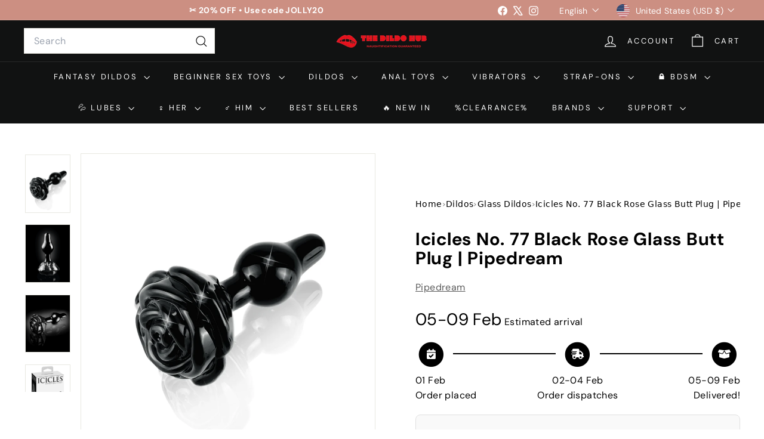

--- FILE ---
content_type: text/html; charset=utf-8
request_url: https://thedildohub.com/products/icicles-no-77-black
body_size: 103032
content:
<!doctype html>
<html class="no-js" lang="en" dir="ltr">
  <head>
	<!-- Added by AVADA SEO Suite -->
	<script async crossorigin fetchpriority="high" src="/cdn/shopifycloud/importmap-polyfill/es-modules-shim.2.4.0.js"></script>
<script>
  const avadaLightJsExclude = ['cdn.nfcube.com', 'assets/ecom.js', 'variant-title-king', 'linked_options_variants', 'smile-loader.js', 'smart-product-filter-search', 'rivo-loyalty-referrals', 'avada-cookie-consent', 'consentmo-gdpr', 'quinn', 'pandectes'];
  const avadaLightJsInclude = ['https://www.googletagmanager.com/', 'https://connect.facebook.net/', 'https://business-api.tiktok.com/', 'https://static.klaviyo.com/'];
  window.AVADA_SPEED_BLACKLIST = avadaLightJsInclude.map(item => new RegExp(item, 'i'));
  window.AVADA_SPEED_WHITELIST = avadaLightJsExclude.map(item => new RegExp(item, 'i'));
</script>

<script>
  const isSpeedUpEnable = !1770107478925 || Date.now() < 1770107478925;
  if (isSpeedUpEnable) {
    const avadaSpeedUp=1;
    if(isSpeedUpEnable) {
  function _0x53d9(){const _0x170185=['nodeType','63369lszPLx','iKPvb','HVOeQ','Avada\x20cann','ZrZqm','3863800QrUFjW','kTvxK','2247192hCVzur','getAttribu','fSThr','getOwnProp','disconnect','stener','type','removeEven','prototype','chwwO','tGtjK','D_BLACKLIS','iLLZu','2136ktFTsV','SCRIPT','observe','ptexecute','listener','applicatio','whitelist','beforescri','WTgRI','removeChil','toString','script','e=\x22','tFvnw','script[src','JNnKq','dHASL','warn','splice','NsUJZ','urocl','documentEl','VSqHW','querySelec','D_WHITELIS','wheel','itmxP','hMRjL','qRLVy','tagName','JGbBg','GHjch','YmmvJ','ent','QFogi','anFcU','name','some','options','wWnZL','head','ZAAUA','OOkjo','BKIcp','swzTT','toLowerCas','82652hFIPyX','qFqmP','4060362ANYaFw','WTKUX','ertyDescri','6263585qGddVJ','VnIiw','mayIQ','gQMba','test','FkDlF','parentElem','addEventLi','filter','keydown','AVADA_SPEE','mousemove','text/javas','ad\x20script','map','defineProp','ault','OEUDj','wWCAa','JkVKx','call','ayISI','n/javascri','hjpTX','fnfiT','forEach','touchstart','LQYPD','zFqqZ','xDeJh','push','value','attributes','erties','ement','GavtH','cript','bQbpj','preventDef','blacklist','Guypn','every','czMAC','touchmove','SxZcH','/blocked','KEjiW','tListener','\x5c$&','ptor','geSDJ','7QTFVxh','get','string','170478TNKaMQ','touchend','srwZD','src','blackliste','set','replace','appendChil','OJdKO','jblnV','length','ot\x20lazy\x20lo','HxEaK','setAttribu','torAll','javascript','bind','script[typ','createElem'];_0x53d9=function(){return _0x170185;};return _0x53d9();}function _0x24be(_0x50f909,_0x28e12b){_0x50f909=_0x50f909-(-0x1*-0x1da7+0x25f5+-0x1*0x42a7);const _0x883a1c=_0x53d9();let _0x1a279c=_0x883a1c[_0x50f909];return _0x1a279c;}(function(_0xe92e08,_0x5b766b){const _0x4ffdf8=_0x24be,_0x18a97e=_0xe92e08();while(!![]){try{const _0x3fb055=-parseInt(_0x4ffdf8(0x140))/(-0x19ec+0x2257+0x2*-0x435)+parseInt(_0x4ffdf8(0x17b))/(-0x1*0x15f7+-0xe*-0x1bc+-0x3*0xc5)+-parseInt(_0x4ffdf8(0x105))/(-0xd99+0x1d1f+-0x1*0xf83)+-parseInt(_0x4ffdf8(0x103))/(0x1*-0xc1+-0x278+-0x1*-0x33d)+parseInt(_0x4ffdf8(0x145))/(0x133e+0x1766+-0xe35*0x3)+parseInt(_0x4ffdf8(0x142))/(-0x5e*0x2+-0x228f+0x2351)*(-parseInt(_0x4ffdf8(0x178))/(0x23d8+0x394+0x7e1*-0x5))+-parseInt(_0x4ffdf8(0x112))/(-0x14db+0x164c+-0x169)*(-parseInt(_0x4ffdf8(0xfe))/(-0x4*0x834+0x2*0x7b1+0x1177));if(_0x3fb055===_0x5b766b)break;else _0x18a97e['push'](_0x18a97e['shift']());}catch(_0x34ac6c){_0x18a97e['push'](_0x18a97e['shift']());}}}(_0x53d9,-0x24793*-0x3+-0x9e172+0x1*0xe630f),(function(){const _0xff2fbc=_0x24be,_0x2f57ed={'ZrZqm':function(_0x1dee8a,_0x6ac0f){return _0x1dee8a!==_0x6ac0f;},'chwwO':_0xff2fbc(0x120)+']','SxZcH':function(_0x777c92,_0xa20e53){return _0x777c92<_0xa20e53;},'LQYPD':_0xff2fbc(0x17e),'iLLZu':function(_0xed6c30,_0x187881,_0x3f0a6d){return _0xed6c30(_0x187881,_0x3f0a6d);},'wWnZL':_0xff2fbc(0x151)+_0xff2fbc(0x169),'wWCAa':function(_0x5cfd61,_0x199fab){return _0x5cfd61===_0x199fab;},'bQbpj':_0xff2fbc(0x10b),'tFvnw':_0xff2fbc(0x119)+_0xff2fbc(0x115),'OOkjo':function(_0x3bd611,_0x5a8d7f){return _0x3bd611<_0x5a8d7f;},'FkDlF':_0xff2fbc(0x113),'QFogi':function(_0x34810c,_0x1d034b){return _0x34810c(_0x1d034b);},'OEUDj':_0xff2fbc(0x11d),'WTKUX':function(_0x188f43,_0x4fc1a6){return _0x188f43||_0x4fc1a6;},'itmxP':_0xff2fbc(0x117)+_0xff2fbc(0x15b)+'pt','YmmvJ':function(_0x34088e,_0x2b81b3){return _0x34088e-_0x2b81b3;},'JkVKx':_0xff2fbc(0x17a),'hjpTX':function(_0x1f46e7,_0x45929b){return _0x1f46e7 instanceof _0x45929b;},'ayISI':function(_0x5a1d13,_0x203f93){return _0x5a1d13!==_0x203f93;},'OJdKO':_0xff2fbc(0x175),'srwZD':function(_0x42dee5,_0x364f8a){return _0x42dee5+_0x364f8a;},'dHASL':function(_0x3b599f,_0x281c80){return _0x3b599f instanceof _0x281c80;},'fnfiT':function(_0xc6c60f,_0x106e1f){return _0xc6c60f<_0x106e1f;},'GavtH':function(_0x2f27bb,_0x19300c){return _0x2f27bb+_0x19300c;},'urocl':function(_0x5dd4b6,_0x1e26f1){return _0x5dd4b6+_0x1e26f1;},'GHjch':_0xff2fbc(0xfb)+_0xff2fbc(0x11e),'mayIQ':function(_0x1e2ba3,_0x4d5e4c){return _0x1e2ba3===_0x4d5e4c;},'VSqHW':function(_0x4551a4,_0x2dcf19,_0x3aee60){return _0x4551a4(_0x2dcf19,_0x3aee60);},'xDeJh':function(_0x29445f,_0x289c12,_0x54ba48){return _0x29445f(_0x289c12,_0x54ba48);},'Guypn':function(_0xacc4ca,_0x4e87ca,_0x4d2103){return _0xacc4ca(_0x4e87ca,_0x4d2103);},'JNnKq':_0xff2fbc(0x101)+_0xff2fbc(0xf5)+_0xff2fbc(0x152),'kTvxK':_0xff2fbc(0xf9)+_0xff2fbc(0x172),'zFqqZ':function(_0x3730f5){return _0x3730f5();},'WTgRI':_0xff2fbc(0x14e),'anFcU':_0xff2fbc(0x150),'ZAAUA':_0xff2fbc(0x17c),'qFqmP':_0xff2fbc(0x170),'KEjiW':_0xff2fbc(0x15f),'NsUJZ':_0xff2fbc(0x12b)},_0xb16980=_0x2f57ed[_0xff2fbc(0x104)],_0x47bd2e={'blacklist':window[_0xff2fbc(0x14f)+_0xff2fbc(0x110)+'T'],'whitelist':window[_0xff2fbc(0x14f)+_0xff2fbc(0x12a)+'T']},_0x248772={'blacklisted':[]},_0x178497=(_0x426964,_0x2c7f5b)=>{const _0x5416c4=_0xff2fbc;return _0x426964&&(!_0x2c7f5b||_0x2f57ed[_0x5416c4(0x102)](_0x2c7f5b,_0xb16980))&&(!_0x47bd2e[_0x5416c4(0x16c)]||_0x47bd2e[_0x5416c4(0x16c)][_0x5416c4(0x137)](_0x47721c=>_0x47721c[_0x5416c4(0x149)](_0x426964)))&&(!_0x47bd2e[_0x5416c4(0x118)]||_0x47bd2e[_0x5416c4(0x118)][_0x5416c4(0x16e)](_0x207973=>!_0x207973[_0x5416c4(0x149)](_0x426964)));},_0x40cf91=()=>{const _0x2f793e=_0xff2fbc,_0x1d1d53=document[_0x2f793e(0x129)+_0x2f793e(0xf8)](_0x2f57ed[_0x2f793e(0x10e)]);for(let _0x3fb931=0x1cf*-0x6+-0x1a94+-0x256e*-0x1;_0x2f57ed[_0x2f793e(0x171)](_0x3fb931,_0x1d1d53[_0x2f793e(0x185)]);_0x3fb931++){const _0x38533e=_0x1d1d53[_0x3fb931],_0x800692=_0x38533e[_0x2f793e(0x106)+'te'](_0x2f57ed[_0x2f793e(0x160)]),_0x5b607d=_0x38533e[_0x2f793e(0x10b)];_0x2f57ed[_0x2f793e(0x111)](_0x178497,_0x800692,_0x5b607d)&&(_0x248772[_0x2f793e(0x17f)+'d'][_0x2f793e(0x163)]([_0x38533e,_0x38533e[_0x2f793e(0x10b)]||_0x2f57ed[_0x2f793e(0x139)]]),_0x38533e[_0x2f793e(0x10b)]=_0xb16980,_0x38533e[_0x2f793e(0x14b)+_0x2f793e(0x133)]&&_0x38533e[_0x2f793e(0x14b)+_0x2f793e(0x133)][_0x2f793e(0x11b)+'d'](_0x38533e));}};_0x2f57ed[_0xff2fbc(0x161)](_0x40cf91);const _0xbb5296=function(_0x2bb24e){const _0x3ff688=_0xff2fbc,_0x27e915=_0x2bb24e[_0x3ff688(0x106)+'te'](_0x2f57ed[_0x3ff688(0x160)]);return _0x47bd2e[_0x3ff688(0x16c)]&&_0x47bd2e[_0x3ff688(0x16c)][_0x3ff688(0x16e)](_0x1c2c6c=>!_0x1c2c6c[_0x3ff688(0x149)](_0x27e915))||_0x47bd2e[_0x3ff688(0x118)]&&_0x47bd2e[_0x3ff688(0x118)][_0x3ff688(0x137)](_0x2b6512=>_0x2b6512[_0x3ff688(0x149)](_0x27e915));},_0x33df17=new MutationObserver(_0x413baf=>{const _0x1d0b36=_0xff2fbc,_0x4cfcd5={'gQMba':function(_0xcdde65,_0x5d0754){const _0x156976=_0x24be;return _0x2f57ed[_0x156976(0x157)](_0xcdde65,_0x5d0754);},'BKIcp':_0x2f57ed[_0x1d0b36(0x16a)],'tGtjK':_0x2f57ed[_0x1d0b36(0x11f)]};for(let _0x182781=-0x1abd+-0x212c+0x139*0x31;_0x2f57ed[_0x1d0b36(0x13c)](_0x182781,_0x413baf[_0x1d0b36(0x185)]);_0x182781++){const {addedNodes:_0x44a3be}=_0x413baf[_0x182781];for(let _0x38dacc=-0x3a2*0x1+0x22d4+0xf2*-0x21;_0x2f57ed[_0x1d0b36(0x13c)](_0x38dacc,_0x44a3be[_0x1d0b36(0x185)]);_0x38dacc++){const _0x26f43d=_0x44a3be[_0x38dacc];if(_0x2f57ed[_0x1d0b36(0x157)](_0x26f43d[_0x1d0b36(0xfd)],-0x6*0x1c5+-0x17b9+0x2258)&&_0x2f57ed[_0x1d0b36(0x157)](_0x26f43d[_0x1d0b36(0x12f)],_0x2f57ed[_0x1d0b36(0x14a)])){const _0x2dcdfe=_0x26f43d[_0x1d0b36(0x17e)],_0x58838a=_0x26f43d[_0x1d0b36(0x10b)];if(_0x2f57ed[_0x1d0b36(0x111)](_0x178497,_0x2dcdfe,_0x58838a)){_0x248772[_0x1d0b36(0x17f)+'d'][_0x1d0b36(0x163)]([_0x26f43d,_0x26f43d[_0x1d0b36(0x10b)]]),_0x26f43d[_0x1d0b36(0x10b)]=_0xb16980;const _0x470019=function(_0x2c4fa4){const _0x4244cb=_0x1d0b36;if(_0x4cfcd5[_0x4244cb(0x148)](_0x26f43d[_0x4244cb(0x106)+'te'](_0x4cfcd5[_0x4244cb(0x13d)]),_0xb16980))_0x2c4fa4[_0x4244cb(0x16b)+_0x4244cb(0x155)]();_0x26f43d[_0x4244cb(0x10c)+_0x4244cb(0x174)](_0x4cfcd5[_0x4244cb(0x10f)],_0x470019);};_0x26f43d[_0x1d0b36(0x14c)+_0x1d0b36(0x10a)](_0x2f57ed[_0x1d0b36(0x11f)],_0x470019),_0x26f43d[_0x1d0b36(0x14b)+_0x1d0b36(0x133)]&&_0x26f43d[_0x1d0b36(0x14b)+_0x1d0b36(0x133)][_0x1d0b36(0x11b)+'d'](_0x26f43d);}}}}});_0x33df17[_0xff2fbc(0x114)](document[_0xff2fbc(0x127)+_0xff2fbc(0x167)],{'childList':!![],'subtree':!![]});const _0x45c68d=/[|\\{}()\[\]^$+*?.]/g,_0x3775fa=function(..._0x45d527){const _0x2e307a=_0xff2fbc,_0xac15c3={'JGbBg':function(_0x35e8ca,_0x1ee533){const _0x2deca7=_0x24be;return _0x2f57ed[_0x2deca7(0x157)](_0x35e8ca,_0x1ee533);},'geSDJ':_0x2f57ed[_0x2e307a(0x158)],'VnIiw':function(_0x193aa8,_0x1f0af8){const _0x219e80=_0x2e307a;return _0x2f57ed[_0x219e80(0x15c)](_0x193aa8,_0x1f0af8);},'jblnV':function(_0x3fc5c0,_0x58daa9){const _0x4de5a5=_0x2e307a;return _0x2f57ed[_0x4de5a5(0x15a)](_0x3fc5c0,_0x58daa9);},'HxEaK':_0x2f57ed[_0x2e307a(0x183)],'iKPvb':function(_0x3fb14e,_0x5ca559){const _0xfae469=_0x2e307a;return _0x2f57ed[_0xfae469(0x17d)](_0x3fb14e,_0x5ca559);},'HVOeQ':function(_0x175fb0,_0x5b7d30){const _0x70f3df=_0x2e307a;return _0x2f57ed[_0x70f3df(0x122)](_0x175fb0,_0x5b7d30);}};_0x2f57ed[_0x2e307a(0x15d)](_0x45d527[_0x2e307a(0x185)],0x7*0x1+-0x1d63+0x1*0x1d5d)?(_0x47bd2e[_0x2e307a(0x16c)]=[],_0x47bd2e[_0x2e307a(0x118)]=[]):(_0x47bd2e[_0x2e307a(0x16c)]&&(_0x47bd2e[_0x2e307a(0x16c)]=_0x47bd2e[_0x2e307a(0x16c)][_0x2e307a(0x14d)](_0x1bc596=>_0x45d527[_0x2e307a(0x16e)](_0x3d2932=>{const _0x534123=_0x2e307a;if(_0xac15c3[_0x534123(0x130)](typeof _0x3d2932,_0xac15c3[_0x534123(0x177)]))return!_0x1bc596[_0x534123(0x149)](_0x3d2932);else{if(_0xac15c3[_0x534123(0x146)](_0x3d2932,RegExp))return _0xac15c3[_0x534123(0x184)](_0x1bc596[_0x534123(0x11c)](),_0x3d2932[_0x534123(0x11c)]());}}))),_0x47bd2e[_0x2e307a(0x118)]&&(_0x47bd2e[_0x2e307a(0x118)]=[..._0x47bd2e[_0x2e307a(0x118)],..._0x45d527[_0x2e307a(0x153)](_0x3494ff=>{const _0x4c562e=_0x2e307a;if(_0xac15c3[_0x4c562e(0x130)](typeof _0x3494ff,_0xac15c3[_0x4c562e(0x177)])){const _0x28b4d9=_0x3494ff[_0x4c562e(0x181)](_0x45c68d,_0xac15c3[_0x4c562e(0xf6)]),_0x48ec3d=_0xac15c3[_0x4c562e(0xff)](_0xac15c3[_0x4c562e(0xff)]('.*',_0x28b4d9),'.*');if(_0x47bd2e[_0x4c562e(0x118)][_0x4c562e(0x16e)](_0x1f9deb=>_0x1f9deb[_0x4c562e(0x11c)]()!==_0x48ec3d[_0x4c562e(0x11c)]()))return new RegExp(_0x48ec3d);}else{if(_0xac15c3[_0x4c562e(0x100)](_0x3494ff,RegExp)){if(_0x47bd2e[_0x4c562e(0x118)][_0x4c562e(0x16e)](_0x380cb3=>_0x380cb3[_0x4c562e(0x11c)]()!==_0x3494ff[_0x4c562e(0x11c)]()))return _0x3494ff;}}return null;})[_0x2e307a(0x14d)](Boolean)]));const _0x13bd30=document[_0x2e307a(0x129)+_0x2e307a(0xf8)](_0x2f57ed[_0x2e307a(0x168)](_0x2f57ed[_0x2e307a(0x126)](_0x2f57ed[_0x2e307a(0x131)],_0xb16980),'\x22]'));for(let _0x5d62ab=0xbd*-0x21+0x27c+0x15e1;_0x2f57ed[_0x2e307a(0x171)](_0x5d62ab,_0x13bd30[_0x2e307a(0x185)]);_0x5d62ab++){const _0x4c3f51=_0x13bd30[_0x5d62ab];_0x2f57ed[_0x2e307a(0x134)](_0xbb5296,_0x4c3f51)&&(_0x248772[_0x2e307a(0x17f)+'d'][_0x2e307a(0x163)]([_0x4c3f51,_0x2f57ed[_0x2e307a(0x12c)]]),_0x4c3f51[_0x2e307a(0x14b)+_0x2e307a(0x133)][_0x2e307a(0x11b)+'d'](_0x4c3f51));}let _0x585fea=0x14ba+0x2*0xe02+-0x30be;[..._0x248772[_0x2e307a(0x17f)+'d']][_0x2e307a(0x15e)](([_0x378dab,_0x2e8a49],_0x1a1956)=>{const _0x38dadb=_0x2e307a;if(_0x2f57ed[_0x38dadb(0x134)](_0xbb5296,_0x378dab)){const _0x384dbb=document[_0x38dadb(0xfc)+_0x38dadb(0x133)](_0x2f57ed[_0x38dadb(0x156)]);for(let _0x17bbe9=0x10e1+0x1ef1*-0x1+0xe10;_0x2f57ed[_0x38dadb(0x13c)](_0x17bbe9,_0x378dab[_0x38dadb(0x165)][_0x38dadb(0x185)]);_0x17bbe9++){const _0x116e94=_0x378dab[_0x38dadb(0x165)][_0x17bbe9];_0x2f57ed[_0x38dadb(0x102)](_0x116e94[_0x38dadb(0x136)],_0x2f57ed[_0x38dadb(0x160)])&&_0x2f57ed[_0x38dadb(0x102)](_0x116e94[_0x38dadb(0x136)],_0x2f57ed[_0x38dadb(0x16a)])&&_0x384dbb[_0x38dadb(0xf7)+'te'](_0x116e94[_0x38dadb(0x136)],_0x378dab[_0x38dadb(0x165)][_0x17bbe9][_0x38dadb(0x164)]);}_0x384dbb[_0x38dadb(0xf7)+'te'](_0x2f57ed[_0x38dadb(0x160)],_0x378dab[_0x38dadb(0x17e)]),_0x384dbb[_0x38dadb(0xf7)+'te'](_0x2f57ed[_0x38dadb(0x16a)],_0x2f57ed[_0x38dadb(0x143)](_0x2e8a49,_0x2f57ed[_0x38dadb(0x12c)])),document[_0x38dadb(0x13a)][_0x38dadb(0x182)+'d'](_0x384dbb),_0x248772[_0x38dadb(0x17f)+'d'][_0x38dadb(0x124)](_0x2f57ed[_0x38dadb(0x132)](_0x1a1956,_0x585fea),0xd*0x11c+0x1ca3*-0x1+0xe38),_0x585fea++;}}),_0x47bd2e[_0x2e307a(0x16c)]&&_0x2f57ed[_0x2e307a(0x15d)](_0x47bd2e[_0x2e307a(0x16c)][_0x2e307a(0x185)],-0xa08*-0x2+-0xbe9*-0x1+-0x1ff8)&&_0x33df17[_0x2e307a(0x109)]();},_0x5aa465=document[_0xff2fbc(0xfc)+_0xff2fbc(0x133)],_0x11ab46={'src':Object[_0xff2fbc(0x108)+_0xff2fbc(0x144)+_0xff2fbc(0x176)](HTMLScriptElement[_0xff2fbc(0x10d)],_0x2f57ed[_0xff2fbc(0x160)]),'type':Object[_0xff2fbc(0x108)+_0xff2fbc(0x144)+_0xff2fbc(0x176)](HTMLScriptElement[_0xff2fbc(0x10d)],_0x2f57ed[_0xff2fbc(0x16a)])};document[_0xff2fbc(0xfc)+_0xff2fbc(0x133)]=function(..._0x221205){const _0x3e372e=_0xff2fbc,_0x5bb2de={'czMAC':function(_0x48c7b5,_0x2de221,_0xa6e3f4){const _0x1d3ac0=_0x24be;return _0x2f57ed[_0x1d3ac0(0x16d)](_0x48c7b5,_0x2de221,_0xa6e3f4);},'fSThr':function(_0x203046,_0x32f0d5){const _0x45fb8b=_0x24be;return _0x2f57ed[_0x45fb8b(0x157)](_0x203046,_0x32f0d5);},'swzTT':_0x2f57ed[_0x3e372e(0x16a)],'qRLVy':function(_0x5c57aa,_0x465fbb){const _0x2d32b0=_0x3e372e;return _0x2f57ed[_0x2d32b0(0x147)](_0x5c57aa,_0x465fbb);},'hMRjL':_0x2f57ed[_0x3e372e(0x160)]};if(_0x2f57ed[_0x3e372e(0x102)](_0x221205[0x254*-0x7+0x9f3+0x659][_0x3e372e(0x13f)+'e'](),_0x2f57ed[_0x3e372e(0x156)]))return _0x5aa465[_0x3e372e(0xfa)](document)(..._0x221205);const _0x3e3535=_0x5aa465[_0x3e372e(0xfa)](document)(..._0x221205);try{let _0x333d2e=![],_0x363ac7=![],_0x4ce91b=![];Object[_0x3e372e(0x154)+_0x3e372e(0x166)](_0x3e3535,{'src':{..._0x11ab46[_0x3e372e(0x17e)],'set'(_0x5c91dc){const _0x5c1782=_0x3e372e;if(_0x333d2e)return;_0x333d2e=!![];try{const _0x24bf7f=_0x11ab46[_0x5c1782(0x10b)][_0x5c1782(0x179)][_0x5c1782(0x159)](this);_0x5bb2de[_0x5c1782(0x16f)](_0x178497,_0x5c91dc,_0x24bf7f)&&_0x11ab46[_0x5c1782(0x10b)][_0x5c1782(0x180)][_0x5c1782(0x159)](this,_0xb16980),_0x11ab46[_0x5c1782(0x17e)][_0x5c1782(0x180)][_0x5c1782(0x159)](this,_0x5c91dc);}finally{_0x333d2e=![];}}},'type':{..._0x11ab46[_0x3e372e(0x10b)],'get'(){const _0xd9e806=_0x3e372e,_0x292324=_0x11ab46[_0xd9e806(0x10b)][_0xd9e806(0x179)][_0xd9e806(0x159)](this);if(_0x363ac7)return _0x292324;const _0x1b650b=_0x11ab46[_0xd9e806(0x17e)][_0xd9e806(0x179)][_0xd9e806(0x159)](this);if(_0x2f57ed[_0xd9e806(0x147)](_0x292324,_0xb16980)||_0x2f57ed[_0xd9e806(0x128)](_0x178497,_0x1b650b,_0x292324))return null;return _0x292324;},'set'(_0x530bb5){const _0x19836a=_0x3e372e;if(_0x363ac7)return;_0x363ac7=!![];try{const _0x4fc489=_0x11ab46[_0x19836a(0x17e)][_0x19836a(0x179)][_0x19836a(0x159)](this),_0x2afeec=_0x11ab46[_0x19836a(0x10b)][_0x19836a(0x179)][_0x19836a(0x159)](this),_0x1e28b7=_0x2f57ed[_0x19836a(0x162)](_0x178497,_0x4fc489,_0x2afeec)?_0xb16980:_0x530bb5;_0x11ab46[_0x19836a(0x10b)][_0x19836a(0x180)][_0x19836a(0x159)](this,_0x1e28b7);}finally{_0x363ac7=![];}}}}),_0x3e3535[_0x3e372e(0xf7)+'te']=function(_0x370bc6,_0x179bf1){const _0x340cf9=_0x3e372e;if(_0x4ce91b){HTMLScriptElement[_0x340cf9(0x10d)][_0x340cf9(0xf7)+'te'][_0x340cf9(0x159)](_0x3e3535,_0x370bc6,_0x179bf1);return;}_0x4ce91b=!![];try{_0x5bb2de[_0x340cf9(0x107)](_0x370bc6,_0x5bb2de[_0x340cf9(0x13e)])||_0x5bb2de[_0x340cf9(0x12e)](_0x370bc6,_0x5bb2de[_0x340cf9(0x12d)])?_0x3e3535[_0x370bc6]=_0x179bf1:HTMLScriptElement[_0x340cf9(0x10d)][_0x340cf9(0xf7)+'te'][_0x340cf9(0x159)](_0x3e3535,_0x370bc6,_0x179bf1);}finally{_0x4ce91b=![];}};}catch(_0x23e9ca){console[_0x3e372e(0x123)](_0x2f57ed[_0x3e372e(0x121)],_0x23e9ca);}return _0x3e3535;};const _0x3a8f4d=[_0x2f57ed[_0xff2fbc(0x11a)],_0x2f57ed[_0xff2fbc(0x135)],_0x2f57ed[_0xff2fbc(0x13b)],_0x2f57ed[_0xff2fbc(0x141)],_0x2f57ed[_0xff2fbc(0x173)],_0x2f57ed[_0xff2fbc(0x125)]],_0x5e73de=_0x3a8f4d[_0xff2fbc(0x153)](_0x368d0e=>{return{'type':_0x368d0e,'listener':()=>_0x3775fa(),'options':{'passive':!![]}};});_0x5e73de[_0xff2fbc(0x15e)](_0x389598=>{const _0x51ec90=_0xff2fbc;document[_0x51ec90(0x14c)+_0x51ec90(0x10a)](_0x389598[_0x51ec90(0x10b)],_0x389598[_0x51ec90(0x116)],_0x389598[_0x51ec90(0x138)]);});}()));
}
    class LightJsLoader{constructor(e){this.jQs=[],this.listener=this.handleListener.bind(this,e),this.scripts=["default","defer","async"].reduce(((e,t)=>({...e,[t]:[]})),{});const t=this;e.forEach((e=>window.addEventListener(e,t.listener,{passive:!0})))}handleListener(e){const t=this;return e.forEach((e=>window.removeEventListener(e,t.listener))),"complete"===document.readyState?this.handleDOM():document.addEventListener("readystatechange",(e=>{if("complete"===e.target.readyState)return setTimeout(t.handleDOM.bind(t),1)}))}async handleDOM(){this.suspendEvent(),this.suspendJQuery(),this.findScripts(),this.preloadScripts();for(const e of Object.keys(this.scripts))await this.replaceScripts(this.scripts[e]);for(const e of["DOMContentLoaded","readystatechange"])await this.requestRepaint(),document.dispatchEvent(new Event("lightJS-"+e));document.lightJSonreadystatechange&&document.lightJSonreadystatechange();for(const e of["DOMContentLoaded","load"])await this.requestRepaint(),window.dispatchEvent(new Event("lightJS-"+e));await this.requestRepaint(),window.lightJSonload&&window.lightJSonload(),await this.requestRepaint(),this.jQs.forEach((e=>e(window).trigger("lightJS-jquery-load"))),window.dispatchEvent(new Event("lightJS-pageshow")),await this.requestRepaint(),window.lightJSonpageshow&&window.lightJSonpageshow()}async requestRepaint(){return new Promise((e=>requestAnimationFrame(e)))}findScripts(){document.querySelectorAll("script[type=lightJs]").forEach((e=>{e.hasAttribute("src")?e.hasAttribute("async")&&e.async?this.scripts.async.push(e):e.hasAttribute("defer")&&e.defer?this.scripts.defer.push(e):this.scripts.default.push(e):this.scripts.default.push(e)}))}preloadScripts(){const e=this,t=Object.keys(this.scripts).reduce(((t,n)=>[...t,...e.scripts[n]]),[]),n=document.createDocumentFragment();t.forEach((e=>{const t=e.getAttribute("src");if(!t)return;const s=document.createElement("link");s.href=t,s.rel="preload",s.as="script",n.appendChild(s)})),document.head.appendChild(n)}async replaceScripts(e){let t;for(;t=e.shift();)await this.requestRepaint(),new Promise((e=>{const n=document.createElement("script");[...t.attributes].forEach((e=>{"type"!==e.nodeName&&n.setAttribute(e.nodeName,e.nodeValue)})),t.hasAttribute("src")?(n.addEventListener("load",e),n.addEventListener("error",e)):(n.text=t.text,e()),t.parentNode.replaceChild(n,t)}))}suspendEvent(){const e={};[{obj:document,name:"DOMContentLoaded"},{obj:window,name:"DOMContentLoaded"},{obj:window,name:"load"},{obj:window,name:"pageshow"},{obj:document,name:"readystatechange"}].map((t=>function(t,n){function s(n){return e[t].list.indexOf(n)>=0?"lightJS-"+n:n}e[t]||(e[t]={list:[n],add:t.addEventListener,remove:t.removeEventListener},t.addEventListener=(...n)=>{n[0]=s(n[0]),e[t].add.apply(t,n)},t.removeEventListener=(...n)=>{n[0]=s(n[0]),e[t].remove.apply(t,n)})}(t.obj,t.name))),[{obj:document,name:"onreadystatechange"},{obj:window,name:"onpageshow"}].map((e=>function(e,t){let n=e[t];Object.defineProperty(e,t,{get:()=>n||function(){},set:s=>{e["lightJS"+t]=n=s}})}(e.obj,e.name)))}suspendJQuery(){const e=this;let t=window.jQuery;Object.defineProperty(window,"jQuery",{get:()=>t,set(n){if(!n||!n.fn||!e.jQs.includes(n))return void(t=n);n.fn.ready=n.fn.init.prototype.ready=e=>{e.bind(document)(n)};const s=n.fn.on;n.fn.on=n.fn.init.prototype.on=function(...e){if(window!==this[0])return s.apply(this,e),this;const t=e=>e.split(" ").map((e=>"load"===e||0===e.indexOf("load.")?"lightJS-jquery-load":e)).join(" ");return"string"==typeof e[0]||e[0]instanceof String?(e[0]=t(e[0]),s.apply(this,e),this):("object"==typeof e[0]&&Object.keys(e[0]).forEach((n=>{delete Object.assign(e[0],{[t(n)]:e[0][n]})[n]})),s.apply(this,e),this)},e.jQs.push(n),t=n}})}}
new LightJsLoader(["keydown","mousemove","touchend","touchmove","touchstart","wheel"]);
  }
</script> 

	<!-- /Added by AVADA SEO Suite -->
    <meta charset="utf-8">
    <meta http-equiv="X-UA-Compatible" content="IE=edge,chrome=1">
    <meta name="viewport" content="width=device-width,initial-scale=1">
    <meta name="theme-color" content="#111111">
    <link rel="canonical" href="https://thedildohub.com/products/icicles-no-77-black">
    <link rel="preconnect" href="https://fonts.shopifycdn.com" crossorigin>
    <link rel="dns-prefetch" href="https://ajax.googleapis.com">
    <link rel="dns-prefetch" href="https://maps.googleapis.com">
    <link rel="dns-prefetch" href="https://maps.gstatic.com">

    <!-- TrustBox script -->
<script type="text/javascript" src="//widget.trustpilot.com/bootstrap/v5/tp.widget.bootstrap.min.js" async></script>
<!-- End TrustBox script --><link rel="shortcut icon" href="//thedildohub.com/cdn/shop/files/Logo_insta_32x32.jpg?v=1744110062" type="image/png">
<title>Icicles No. 77 | Shop Glass Sex Toys Online | Pipedream &ndash; The Dildo Hub</title>
<meta name="description" content="The hypoallergenic glass is nonporous and body safe, and when cared for properly, is designed to last a lifetime.">
<meta property="og:site_name" content="The Dildo Hub">
<meta property="og:url" content="https://thedildohub.com/products/icicles-no-77-black">
<meta property="og:title" content="Icicles No. 77 Black Rose Glass Butt Plug | Pipedream">
<meta property="og:type" content="product">
<meta property="og:description" content="The hypoallergenic glass is nonporous and body safe, and when cared for properly, is designed to last a lifetime."><meta property="og:image" content="http://thedildohub.com/cdn/shop/products/icicles-no-77-black-rose-glass-butt-plug-or-pipedream-the-dildo-hub-1.png?v=1741206398">
  <meta property="og:image:secure_url" content="https://thedildohub.com/cdn/shop/products/icicles-no-77-black-rose-glass-butt-plug-or-pipedream-the-dildo-hub-1.png?v=1741206398">
  <meta property="og:image:width" content="1932">
  <meta property="og:image:height" content="2500"><meta name="twitter:site" content="@https://x.com/thedildohub">
<meta name="twitter:card" content="summary_large_image">
<meta name="twitter:title" content="Icicles No. 77 Black Rose Glass Butt Plug | Pipedream">
<meta name="twitter:description" content="The hypoallergenic glass is nonporous and body safe, and when cared for properly, is designed to last a lifetime.">

<style data-shopify>@font-face {
  font-family: "DM Sans";
  font-weight: 700;
  font-style: normal;
  font-display: swap;
  src: url("//thedildohub.com/cdn/fonts/dm_sans/dmsans_n7.97e21d81502002291ea1de8aefb79170c6946ce5.woff2") format("woff2"),
       url("//thedildohub.com/cdn/fonts/dm_sans/dmsans_n7.af5c214f5116410ca1d53a2090665620e78e2e1b.woff") format("woff");
}

  @font-face {
  font-family: "DM Sans";
  font-weight: 400;
  font-style: normal;
  font-display: swap;
  src: url("//thedildohub.com/cdn/fonts/dm_sans/dmsans_n4.ec80bd4dd7e1a334c969c265873491ae56018d72.woff2") format("woff2"),
       url("//thedildohub.com/cdn/fonts/dm_sans/dmsans_n4.87bdd914d8a61247b911147ae68e754d695c58a6.woff") format("woff");
}


  @font-face {
  font-family: "DM Sans";
  font-weight: 600;
  font-style: normal;
  font-display: swap;
  src: url("//thedildohub.com/cdn/fonts/dm_sans/dmsans_n6.70a2453ea926d613c6a2f89af05180d14b3a7c96.woff2") format("woff2"),
       url("//thedildohub.com/cdn/fonts/dm_sans/dmsans_n6.355605667bef215872257574b57fc097044f7e20.woff") format("woff");
}

  @font-face {
  font-family: "DM Sans";
  font-weight: 400;
  font-style: italic;
  font-display: swap;
  src: url("//thedildohub.com/cdn/fonts/dm_sans/dmsans_i4.b8fe05e69ee95d5a53155c346957d8cbf5081c1a.woff2") format("woff2"),
       url("//thedildohub.com/cdn/fonts/dm_sans/dmsans_i4.403fe28ee2ea63e142575c0aa47684d65f8c23a0.woff") format("woff");
}

  @font-face {
  font-family: "DM Sans";
  font-weight: 600;
  font-style: italic;
  font-display: swap;
  src: url("//thedildohub.com/cdn/fonts/dm_sans/dmsans_i6.b7d5b35c5f29523529e1bf4a3d0de71a44a277b6.woff2") format("woff2"),
       url("//thedildohub.com/cdn/fonts/dm_sans/dmsans_i6.9b760cc5bdd17b4de2c70249ba49bd707f27a31b.woff") format("woff");
}

</style><link href="//thedildohub.com/cdn/shop/t/49/assets/components.aio.min.css?v=82555283357202014221756154434" rel="stylesheet" type="text/css" media="all" />

<style data-shopify>:root {
    --color-body: #ffffff;
    --color-body-alpha-005: rgba(255, 255, 255, 0.05);
    --color-body-dim: #f2f2f2;

    --color-border: #e8e8e1;

    --color-button-primary: #111111;
    --color-button-primary-light: #2b2b2b;
    --color-button-primary-dim: #040404;
    --color-button-primary-text: #ffffff;

    --color-cart-dot: #d75d43;
    --color-cart-dot-text: #ffffff;

    --color-footer: #ffffff;
    --color-footer-border: #e8e8e1;
    --color-footer-text: #000000;

    --color-link: #000000;

    --color-modal-bg: rgba(15, 15, 15, 0.6);

    --color-nav: #111212;
    --color-nav-search: #ffffff;
    --color-nav-text: #ffffff;

    --color-price: #1c1d1d;

    --color-sale-tag: #ba4444;
    --color-sale-tag-text: #ffffff;

    --color-scheme-1-text: #ffffff;
    --color-scheme-1-bg: #d75d43;
    --color-scheme-2-text: #000000;
    --color-scheme-2-bg: #f4e3da;
    --color-scheme-3-text: #000000;
    --color-scheme-3-bg: #fcf4f1;

    --color-text-body: #000000;
    --color-text-body-alpha-005: rgba(0, 0, 0, 0.05);
    --color-text-body-alpha-008: rgba(0, 0, 0, 0.08);
    --color-text-savings: #ba4444;

    --color-toolbar: #cc8f82;
    --color-toolbar-text: #ffffff;

    --url-ico-select: url(//thedildohub.com/cdn/shop/t/49/assets/ico-select.svg);
    --url-swirl-svg: url(//thedildohub.com/cdn/shop/t/49/assets/swirl.svg);

    --header-padding-bottom: 0;

    --page-top-padding: 35px;
    --page-narrow: 780px;
    --page-width-padding: 40px;
    --grid-gutter: 22px;
    --index-section-padding: 60px;
    --section-header-bottom: 40px;
    --collapsible-icon-width: 12px;

    --size-chart-margin: 30px 0;
    --size-chart-icon-margin: 5px;

    --newsletter-reminder-padding: 20px 30px 20px 25px;

    --text-frame-margin: 10px;

    /*Shop Pay Installments*/
    --color-body-text: #000000;
    --color-body: #ffffff;
    --color-bg: #ffffff;

    --type-header-primary: "DM Sans";
    --type-header-fallback: sans-serif;
    --type-header-size: 35px;
    --type-header-weight: 700;
    --type-header-line-height: 1.1;
    --type-header-spacing: 0.025em;

    
      --type-header-transform: none;
    

    --type-base-primary:"DM Sans";
    --type-base-fallback:sans-serif;
    --type-base-size: 16px;
    --type-base-weight: 400;
    --type-base-spacing: 0.025em;
    --type-base-line-height: 1.6;

    --color-small-image-bg: #ffffff;
    --color-small-image-bg-dark: #f7f7f7;
    --color-large-image-bg: #0f0f0f;
    --color-large-image-bg-light: #303030;

    --icon-stroke-width: 3px;
    --icon-stroke-line-join: miter;

    
      --button-radius: 0;
      --button-padding: 11px 20px;
    

    
      --roundness: 0;
    

    
      --grid-thickness: 0;
    

    --product-tile-margin: 10%;
    --collection-tile-margin: 15%;

    --swatch-size: 40px;

    
      --swatch-border-radius: 50%;
    
  }

  @media screen and (max-width: 768px) {
    :root {
      --page-top-padding: 15px;
      --page-narrow: 330px;
      --page-width-padding: 17px;
      --grid-gutter: 16px;
      --index-section-padding: 40px;
      --section-header-bottom: 25px;
      --collapsible-icon-width: 10px;
      --text-frame-margin: 7px;
      --type-base-size: 14px;

      
        --roundness: 0;
        --button-padding: 9px 17px;
      
    }
  }</style><link href="//thedildohub.com/cdn/shop/t/49/assets/overrides.aio.min.css?v=171359215397000360611756154436" rel="stylesheet" type="text/css" media="all" />
<style data-shopify>:root {
        --product-grid-padding: 12px;
      }</style><script>
      document.documentElement.className = document.documentElement.className.replace('no-js', 'js');

      window.theme = window.theme || {};

      theme.settings = {
        themeName: 'Expanse',
        themeVersion: '6.1.0', // x-release-please-version
      };
    </script><script type="importmap">
{
  "imports": {
    "@archetype-themes/custom-elements/base-media": "//thedildohub.com/cdn/shop/t/49/assets/base-media.aio.min.js?v=62399490121153329711756154392",
    "@archetype-themes/custom-elements/disclosure": "//thedildohub.com/cdn/shop/t/49/assets/disclosure.aio.min.js?v=109867069949368727661756154392",
    "@archetype-themes/custom-elements/header-search": "//thedildohub.com/cdn/shop/t/49/assets/header-search.aio.min.js?v=64043773148876701581756154394",
    "@archetype-themes/custom-elements/product-recommendations": "//thedildohub.com/cdn/shop/t/49/assets/product-recommendations.aio.min.js?v=72167455188538338801756154415",
    "@archetype-themes/custom-elements/swatches": "//thedildohub.com/cdn/shop/t/49/assets/swatches.aio.min.js?v=101889040250678291701756154424",
    "@archetype-themes/custom-elements/theme-element": "//thedildohub.com/cdn/shop/t/49/assets/theme-element.aio.min.js?v=60632177251144308251756154428",
    "@archetype-themes/modules/cart-form": "//thedildohub.com/cdn/shop/t/49/assets/cart-form.aio.min.js?v=66615076682789631221756154392",
    "@archetype-themes/modules/clone-footer": "//thedildohub.com/cdn/shop/t/49/assets/clone-footer.aio.min.js?v=160099363492854456111756154392",
    "@archetype-themes/modules/collection-sidebar": "//thedildohub.com/cdn/shop/t/49/assets/collection-sidebar.aio.min.js?v=65892326365217602341756154392",
    "@archetype-themes/modules/drawers": "//thedildohub.com/cdn/shop/t/49/assets/drawers.aio.min.js?v=140016675782328409631756154400",
    "@archetype-themes/modules/modal": "//thedildohub.com/cdn/shop/t/49/assets/modal.aio.min.js?v=65869633323479690411756154403",
    "@archetype-themes/modules/nav-dropdown": "//thedildohub.com/cdn/shop/t/49/assets/nav-dropdown.aio.min.js?v=34137821498685816191756154396",
    "@archetype-themes/modules/photoswipe": "//thedildohub.com/cdn/shop/t/49/assets/photoswipe.aio.min.js?v=119907759590774446631756154404",
    "@archetype-themes/modules/slideshow": "//thedildohub.com/cdn/shop/t/49/assets/slideshow.aio.min.js?v=140389433278824483541756154426",
    "@archetype-themes/utils/a11y": "//thedildohub.com/cdn/shop/t/49/assets/a11y.aio.min.js?v=167374574404722426601756154392",
    "@archetype-themes/utils/ajax-renderer": "//thedildohub.com/cdn/shop/t/49/assets/ajax-renderer.aio.min.js?v=6323050280090342391756154392",
    "@archetype-themes/utils/currency": "//thedildohub.com/cdn/shop/t/49/assets/currency.aio.min.js?v=102720902828504056711756154392",
    "@archetype-themes/utils/events": "//thedildohub.com/cdn/shop/t/49/assets/events.aio.min.js?v=107666099242808331731756154394",
    "@archetype-themes/utils/product-loader": "//thedildohub.com/cdn/shop/t/49/assets/product-loader.aio.min.js?v=89442715005758903321756154407",
    "@archetype-themes/utils/resource-loader": "//thedildohub.com/cdn/shop/t/49/assets/resource-loader.aio.min.js?v=130741210236076778391756154414",
    "@archetype-themes/utils/storage": "//thedildohub.com/cdn/shop/t/49/assets/storage.aio.min.js?v=73083912475965877321756154423",
    "@archetype-themes/utils/theme-editor-event-handler-mixin": "//thedildohub.com/cdn/shop/t/49/assets/theme-editor-event-handler-mixin.aio.min.js?v=183593648606403796881756154426",
    "@archetype-themes/utils/utils": "//thedildohub.com/cdn/shop/t/49/assets/utils.aio.min.js?v=42024104177864552681756154432",
    "@archetype-themes/vendors/flickity": "//thedildohub.com/cdn/shop/t/49/assets/flickity.aio.min.js?v=33840131461372703141756154403",
    "@archetype-themes/vendors/flickity-fade": "//thedildohub.com/cdn/shop/t/49/assets/flickity-fade.aio.min.js?v=36567140397794500311756154398",
    "@archetype-themes/vendors/in-view": "//thedildohub.com/cdn/shop/t/49/assets/in-view.aio.min.js?v=130271378862799558041756154396",
    "@archetype-themes/vendors/photoswipe-ui-default.min": "//thedildohub.com/cdn/shop/t/49/assets/photoswipe-ui-default.min.js?v=153569421128418950921756154163",
    "@archetype-themes/vendors/photoswipe.min": "//thedildohub.com/cdn/shop/t/49/assets/photoswipe.min.js?v=159595140210348923361756154168",
    "components/add-to-cart": "//thedildohub.com/cdn/shop/t/49/assets/add-to-cart.aio.min.js?v=91717469894332651871756154392",
    "components/announcement-bar": "//thedildohub.com/cdn/shop/t/49/assets/announcement-bar.aio.min.js?v=56453877602712990961756154392",
    "components/block-buy-buttons": "//thedildohub.com/cdn/shop/t/49/assets/block-buy-buttons.aio.min.js?v=115261012344073458661756154392",
    "components/block-price": "//thedildohub.com/cdn/shop/t/49/assets/block-price.aio.min.js?v=162284468377363622921756154392",
    "components/block-variant-picker": "//thedildohub.com/cdn/shop/t/49/assets/block-variant-picker.aio.min.js?v=105792793218492571791756154392",
    "components/cart-note": "//thedildohub.com/cdn/shop/t/49/assets/cart-note.aio.min.js?v=97084537080810612801756154392",
    "components/close-cart": "//thedildohub.com/cdn/shop/t/49/assets/close-cart.aio.min.js?v=103498712367807177831756154392",
    "components/collapsible": "//thedildohub.com/cdn/shop/t/49/assets/collapsible.aio.min.js?v=760724132882711111756154392",
    "components/collection-mobile-filters": "//thedildohub.com/cdn/shop/t/49/assets/collection-mobile-filters.aio.min.js?v=26100647086040780581756154392",
    "components/gift-card-recipient-form": "//thedildohub.com/cdn/shop/t/49/assets/gift-card-recipient-form.aio.min.js?v=170410200622753125001756154394",
    "components/header-cart-drawer": "//thedildohub.com/cdn/shop/t/49/assets/header-cart-drawer.aio.min.js?v=62349926855463927101756154401",
    "components/header-drawer": "//thedildohub.com/cdn/shop/t/49/assets/header-drawer.aio.min.js?v=114265162903694620091756154398",
    "components/header-mobile-nav": "//thedildohub.com/cdn/shop/t/49/assets/header-mobile-nav.aio.min.js?v=35280963250381987341756154394",
    "components/header-nav": "//thedildohub.com/cdn/shop/t/49/assets/header-nav.aio.min.js?v=82031747696526801341756154400",
    "components/item-grid": "//thedildohub.com/cdn/shop/t/49/assets/item-grid.aio.min.js?v=157406478365557619341756154398",
    "components/map": "//thedildohub.com/cdn/shop/t/49/assets/map.aio.min.js?v=49552816676883600531756154394",
    "components/model-media": "//thedildohub.com/cdn/shop/t/49/assets/model-media.aio.min.js?v=120866902710935702671756154396",
    "components/newsletter-reminder": "//thedildohub.com/cdn/shop/t/49/assets/newsletter-reminder.aio.min.js?v=168848202072098222431756154394",
    "components/parallax-image": "//thedildohub.com/cdn/shop/t/49/assets/parallax-image.aio.min.js?v=71739207306040155031756154394",
    "components/predictive-search": "//thedildohub.com/cdn/shop/t/49/assets/predictive-search.aio.min.js?v=86604670401469002491756154405",
    "components/price-range": "//thedildohub.com/cdn/shop/t/49/assets/price-range.aio.min.js?v=86874150233081838881756154404",
    "components/product-images": "//thedildohub.com/cdn/shop/t/49/assets/product-images.aio.min.js?v=79430397002584461771756154416",
    "components/product-inventory": "//thedildohub.com/cdn/shop/t/49/assets/product-inventory.aio.min.js?v=60999398649324917401756154411",
    "components/quantity-selector": "//thedildohub.com/cdn/shop/t/49/assets/quantity-selector.aio.min.js?v=83424475993553170321756154413",
    "components/quick-add": "//thedildohub.com/cdn/shop/t/49/assets/quick-add.aio.min.js?v=114668447153068280561756154407",
    "components/quick-shop": "//thedildohub.com/cdn/shop/t/49/assets/quick-shop.aio.min.js?v=25233355888526409821756154414",
    "components/rte": "//thedildohub.com/cdn/shop/t/49/assets/rte.aio.min.js?v=136375995357118123351756154411",
    "components/section-advanced-accordion": "//thedildohub.com/cdn/shop/t/49/assets/section-advanced-accordion.aio.min.js?v=120712779106102321031756154407",
    "components/section-age-verification-popup": "//thedildohub.com/cdn/shop/t/49/assets/section-age-verification-popup.aio.min.js?v=80196066600454125931756154418",
    "components/section-background-image-text": "//thedildohub.com/cdn/shop/t/49/assets/section-background-image-text.aio.min.js?v=32473319693758781751756154409",
    "components/section-collection-header": "//thedildohub.com/cdn/shop/t/49/assets/section-collection-header.aio.min.js?v=165944192527242675621756154415",
    "components/section-countdown": "//thedildohub.com/cdn/shop/t/49/assets/section-countdown.aio.min.js?v=116522430314658508711756154409",
    "components/section-footer": "//thedildohub.com/cdn/shop/t/49/assets/section-footer.aio.min.js?v=112536630172113070881756154409",
    "components/section-header": "//thedildohub.com/cdn/shop/t/49/assets/section-header.aio.min.js?v=63522584455277631471756154409",
    "components/section-hotspots": "//thedildohub.com/cdn/shop/t/49/assets/section-hotspots.aio.min.js?v=108703304922614822491756154416",
    "components/section-image-compare": "//thedildohub.com/cdn/shop/t/49/assets/section-image-compare.aio.min.js?v=35625274071555359461756154411",
    "components/section-main-addresses": "//thedildohub.com/cdn/shop/t/49/assets/section-main-addresses.aio.min.js?v=151445981890924569991756154416",
    "components/section-main-cart": "//thedildohub.com/cdn/shop/t/49/assets/section-main-cart.aio.min.js?v=5796191494252183021756154421",
    "components/section-main-login": "//thedildohub.com/cdn/shop/t/49/assets/section-main-login.aio.min.js?v=109139261109941419531756154419",
    "components/section-more-products-vendor": "//thedildohub.com/cdn/shop/t/49/assets/section-more-products-vendor.aio.min.js?v=178757559349834754731756154421",
    "components/section-newsletter-popup": "//thedildohub.com/cdn/shop/t/49/assets/section-newsletter-popup.aio.min.js?v=113102458285127829901756154419",
    "components/section-password-header": "//thedildohub.com/cdn/shop/t/49/assets/section-password-header.aio.min.js?v=123681037899857203371756154419",
    "components/section-recently-viewed": "//thedildohub.com/cdn/shop/t/49/assets/section-recently-viewed.aio.min.js?v=108956287373437464551756154426",
    "components/section-testimonials": "//thedildohub.com/cdn/shop/t/49/assets/section-testimonials.aio.min.js?v=16352376722678590111756154421",
    "components/store-availability": "//thedildohub.com/cdn/shop/t/49/assets/store-availability.aio.min.js?v=59229373811767256101756154419",
    "components/theme-editor": "//thedildohub.com/cdn/shop/t/49/assets/theme-editor.aio.min.js?v=46535023087467691481756154432",
    "components/toggle-cart": "//thedildohub.com/cdn/shop/t/49/assets/toggle-cart.aio.min.js?v=105036088342304539411756154426",
    "components/toggle-menu": "//thedildohub.com/cdn/shop/t/49/assets/toggle-menu.aio.min.js?v=170545428948355618691756154432",
    "components/toggle-search": "//thedildohub.com/cdn/shop/t/49/assets/toggle-search.aio.min.js?v=88275666955015390321756154433",
    "components/tool-tip": "//thedildohub.com/cdn/shop/t/49/assets/tool-tip.aio.min.js?v=53449895548486376031756154426",
    "components/tool-tip-trigger": "//thedildohub.com/cdn/shop/t/49/assets/tool-tip-trigger.aio.min.js?v=148859340565792226521756154430",
    "components/variant-sku": "//thedildohub.com/cdn/shop/t/49/assets/variant-sku.aio.min.js?v=99508803297275212891756154428",
    "components/video-media": "//thedildohub.com/cdn/shop/t/49/assets/video-media.aio.min.js?v=33335017862328933281756154430",
    "nouislider": "//thedildohub.com/cdn/shop/t/49/assets/nouislider.aio.min.js?v=87568227839249092841756154401"
  }
}
</script>
<script>
  if (!(HTMLScriptElement.supports && HTMLScriptElement.supports('importmap'))) {
    const el = document.createElement('script')
    el.async = true
    el.src = "//thedildohub.com/cdn/shop/t/49/assets/es-module-shims.min.js?v=3197203922110785981756154071"
    document.head.appendChild(el)
  }
</script>

<script type="module" src="//thedildohub.com/cdn/shop/t/49/assets/is-land.min.js?v=49660529856398271621756154109"></script>



<script type="module">
  try {
    const importMap = document.querySelector('script[type="importmap"]')
    const importMapJson = JSON.parse(importMap.textContent)
    const importMapModules = Object.values(importMapJson.imports)
    for (let i = 0; i < importMapModules.length; i++) {
      const link = document.createElement('link')
      link.rel = 'modulepreload'
      link.href = importMapModules[i]
      document.head.appendChild(link)
    }
  } catch (e) {
    console.error(e)
  }
</script>

<script>window.performance && window.performance.mark && window.performance.mark('shopify.content_for_header.start');</script><meta name="google-site-verification" content="9gep87-XbrMHbgmTF4FE_G4lpwIjrLZSmkHASypbcTY">
<meta id="shopify-digital-wallet" name="shopify-digital-wallet" content="/51697909921/digital_wallets/dialog">
<meta name="shopify-checkout-api-token" content="f21b2ac19e14973b04699b427b8a1054">
<meta id="in-context-paypal-metadata" data-shop-id="51697909921" data-venmo-supported="false" data-environment="production" data-locale="en_US" data-paypal-v4="true" data-currency="USD">
<link rel="alternate" type="application/json+oembed" href="https://thedildohub.com/products/icicles-no-77-black.oembed">
<script async="async" src="/checkouts/internal/preloads.js?locale=en-US"></script>
<link rel="preconnect" href="https://shop.app" crossorigin="anonymous">
<script async="async" src="https://shop.app/checkouts/internal/preloads.js?locale=en-US&shop_id=51697909921" crossorigin="anonymous"></script>
<script id="apple-pay-shop-capabilities" type="application/json">{"shopId":51697909921,"countryCode":"BG","currencyCode":"USD","merchantCapabilities":["supports3DS"],"merchantId":"gid:\/\/shopify\/Shop\/51697909921","merchantName":"The Dildo Hub","requiredBillingContactFields":["postalAddress","email","phone"],"requiredShippingContactFields":["postalAddress","email","phone"],"shippingType":"shipping","supportedNetworks":["visa","masterCard","amex"],"total":{"type":"pending","label":"The Dildo Hub","amount":"1.00"},"shopifyPaymentsEnabled":true,"supportsSubscriptions":true}</script>
<script id="shopify-features" type="application/json">{"accessToken":"f21b2ac19e14973b04699b427b8a1054","betas":["rich-media-storefront-analytics"],"domain":"thedildohub.com","predictiveSearch":true,"shopId":51697909921,"locale":"en"}</script>
<script>var Shopify = Shopify || {};
Shopify.shop = "the-dildo-hub.myshopify.com";
Shopify.locale = "en";
Shopify.currency = {"active":"USD","rate":"1.0"};
Shopify.country = "US";
Shopify.theme = {"name":"Expanse","id":184003264839,"schema_name":"Expanse","schema_version":"6.1.0","theme_store_id":902,"role":"main"};
Shopify.theme.handle = "null";
Shopify.theme.style = {"id":null,"handle":null};
Shopify.cdnHost = "thedildohub.com/cdn";
Shopify.routes = Shopify.routes || {};
Shopify.routes.root = "/";</script>
<script type="module">!function(o){(o.Shopify=o.Shopify||{}).modules=!0}(window);</script>
<script>!function(o){function n(){var o=[];function n(){o.push(Array.prototype.slice.apply(arguments))}return n.q=o,n}var t=o.Shopify=o.Shopify||{};t.loadFeatures=n(),t.autoloadFeatures=n()}(window);</script>
<script>
  window.ShopifyPay = window.ShopifyPay || {};
  window.ShopifyPay.apiHost = "shop.app\/pay";
  window.ShopifyPay.redirectState = null;
</script>
<script id="shop-js-analytics" type="application/json">{"pageType":"product"}</script>
<script defer="defer" async type="module" src="//thedildohub.com/cdn/shopifycloud/shop-js/modules/v2/client.init-shop-cart-sync_BN7fPSNr.en.esm.js"></script>
<script defer="defer" async type="module" src="//thedildohub.com/cdn/shopifycloud/shop-js/modules/v2/chunk.common_Cbph3Kss.esm.js"></script>
<script defer="defer" async type="module" src="//thedildohub.com/cdn/shopifycloud/shop-js/modules/v2/chunk.modal_DKumMAJ1.esm.js"></script>
<script type="module">
  await import("//thedildohub.com/cdn/shopifycloud/shop-js/modules/v2/client.init-shop-cart-sync_BN7fPSNr.en.esm.js");
await import("//thedildohub.com/cdn/shopifycloud/shop-js/modules/v2/chunk.common_Cbph3Kss.esm.js");
await import("//thedildohub.com/cdn/shopifycloud/shop-js/modules/v2/chunk.modal_DKumMAJ1.esm.js");

  window.Shopify.SignInWithShop?.initShopCartSync?.({"fedCMEnabled":true,"windoidEnabled":true});

</script>
<script>
  window.Shopify = window.Shopify || {};
  if (!window.Shopify.featureAssets) window.Shopify.featureAssets = {};
  window.Shopify.featureAssets['shop-js'] = {"shop-cart-sync":["modules/v2/client.shop-cart-sync_CJVUk8Jm.en.esm.js","modules/v2/chunk.common_Cbph3Kss.esm.js","modules/v2/chunk.modal_DKumMAJ1.esm.js"],"init-fed-cm":["modules/v2/client.init-fed-cm_7Fvt41F4.en.esm.js","modules/v2/chunk.common_Cbph3Kss.esm.js","modules/v2/chunk.modal_DKumMAJ1.esm.js"],"init-shop-email-lookup-coordinator":["modules/v2/client.init-shop-email-lookup-coordinator_Cc088_bR.en.esm.js","modules/v2/chunk.common_Cbph3Kss.esm.js","modules/v2/chunk.modal_DKumMAJ1.esm.js"],"init-windoid":["modules/v2/client.init-windoid_hPopwJRj.en.esm.js","modules/v2/chunk.common_Cbph3Kss.esm.js","modules/v2/chunk.modal_DKumMAJ1.esm.js"],"shop-button":["modules/v2/client.shop-button_B0jaPSNF.en.esm.js","modules/v2/chunk.common_Cbph3Kss.esm.js","modules/v2/chunk.modal_DKumMAJ1.esm.js"],"shop-cash-offers":["modules/v2/client.shop-cash-offers_DPIskqss.en.esm.js","modules/v2/chunk.common_Cbph3Kss.esm.js","modules/v2/chunk.modal_DKumMAJ1.esm.js"],"shop-toast-manager":["modules/v2/client.shop-toast-manager_CK7RT69O.en.esm.js","modules/v2/chunk.common_Cbph3Kss.esm.js","modules/v2/chunk.modal_DKumMAJ1.esm.js"],"init-shop-cart-sync":["modules/v2/client.init-shop-cart-sync_BN7fPSNr.en.esm.js","modules/v2/chunk.common_Cbph3Kss.esm.js","modules/v2/chunk.modal_DKumMAJ1.esm.js"],"init-customer-accounts-sign-up":["modules/v2/client.init-customer-accounts-sign-up_CfPf4CXf.en.esm.js","modules/v2/client.shop-login-button_DeIztwXF.en.esm.js","modules/v2/chunk.common_Cbph3Kss.esm.js","modules/v2/chunk.modal_DKumMAJ1.esm.js"],"pay-button":["modules/v2/client.pay-button_CgIwFSYN.en.esm.js","modules/v2/chunk.common_Cbph3Kss.esm.js","modules/v2/chunk.modal_DKumMAJ1.esm.js"],"init-customer-accounts":["modules/v2/client.init-customer-accounts_DQ3x16JI.en.esm.js","modules/v2/client.shop-login-button_DeIztwXF.en.esm.js","modules/v2/chunk.common_Cbph3Kss.esm.js","modules/v2/chunk.modal_DKumMAJ1.esm.js"],"avatar":["modules/v2/client.avatar_BTnouDA3.en.esm.js"],"init-shop-for-new-customer-accounts":["modules/v2/client.init-shop-for-new-customer-accounts_CsZy_esa.en.esm.js","modules/v2/client.shop-login-button_DeIztwXF.en.esm.js","modules/v2/chunk.common_Cbph3Kss.esm.js","modules/v2/chunk.modal_DKumMAJ1.esm.js"],"shop-follow-button":["modules/v2/client.shop-follow-button_BRMJjgGd.en.esm.js","modules/v2/chunk.common_Cbph3Kss.esm.js","modules/v2/chunk.modal_DKumMAJ1.esm.js"],"checkout-modal":["modules/v2/client.checkout-modal_B9Drz_yf.en.esm.js","modules/v2/chunk.common_Cbph3Kss.esm.js","modules/v2/chunk.modal_DKumMAJ1.esm.js"],"shop-login-button":["modules/v2/client.shop-login-button_DeIztwXF.en.esm.js","modules/v2/chunk.common_Cbph3Kss.esm.js","modules/v2/chunk.modal_DKumMAJ1.esm.js"],"lead-capture":["modules/v2/client.lead-capture_DXYzFM3R.en.esm.js","modules/v2/chunk.common_Cbph3Kss.esm.js","modules/v2/chunk.modal_DKumMAJ1.esm.js"],"shop-login":["modules/v2/client.shop-login_CA5pJqmO.en.esm.js","modules/v2/chunk.common_Cbph3Kss.esm.js","modules/v2/chunk.modal_DKumMAJ1.esm.js"],"payment-terms":["modules/v2/client.payment-terms_BxzfvcZJ.en.esm.js","modules/v2/chunk.common_Cbph3Kss.esm.js","modules/v2/chunk.modal_DKumMAJ1.esm.js"]};
</script>
<script>(function() {
  var isLoaded = false;
  function asyncLoad() {
    if (isLoaded) return;
    isLoaded = true;
    var urls = ["\/\/cdn.shopify.com\/proxy\/2e05a749db81a9f39593d22856d677d1097ad6cca6616253ea4a0a4f75b84692\/obscure-escarpment-2240.herokuapp.com\/js\/best_custom_product_options.js?shop=the-dildo-hub.myshopify.com\u0026sp-cache-control=cHVibGljLCBtYXgtYWdlPTkwMA","https:\/\/loox.io\/widget\/41ZuXsbcTj\/loox.1643191304058.js?shop=the-dildo-hub.myshopify.com","https:\/\/tools.luckyorange.com\/core\/lo.js?site-id=228025c5\u0026shop=the-dildo-hub.myshopify.com","https:\/\/ecommplugins-scripts.trustpilot.com\/v2.1\/js\/header.min.js?settings=eyJrZXkiOiJVOTRVZGVQaUJleGdrRTFmIiwicyI6InNrdSJ9\u0026v=2.5\u0026shop=the-dildo-hub.myshopify.com","https:\/\/ecommplugins-trustboxsettings.trustpilot.com\/the-dildo-hub.myshopify.com.js?settings=1695820794125\u0026shop=the-dildo-hub.myshopify.com","https:\/\/app.mezereon.net\/shopify\/enabled\/the-dildo-hub.js?shop=the-dildo-hub.myshopify.com","https:\/\/widget.trustpilot.com\/bootstrap\/v5\/tp.widget.sync.bootstrap.min.js?shop=the-dildo-hub.myshopify.com","https:\/\/deliverytimer.herokuapp.com\/deliverrytimer.js?shop=the-dildo-hub.myshopify.com","https:\/\/d2xrtfsb9f45pw.cloudfront.net\/creatives\/images\/the-dildo-hub_11331\/bixgrow-store-toolbars\/1732621786.js?shop=the-dildo-hub.myshopify.com","https:\/\/admin.revenuehunt.com\/embed.js?shop=the-dildo-hub.myshopify.com"];
    for (var i = 0; i < urls.length; i++) {
      var s = document.createElement('script');
      if ((!1770107478925 || Date.now() < 1770107478925) &&
      (!window.AVADA_SPEED_BLACKLIST || window.AVADA_SPEED_BLACKLIST.some(pattern => pattern.test(s))) &&
      (!window.AVADA_SPEED_WHITELIST || window.AVADA_SPEED_WHITELIST.every(pattern => !pattern.test(s)))) s.type = 'lightJs'; else s.type = 'text/javascript';
      s.async = true;
      s.src = urls[i];
      var x = document.getElementsByTagName('script')[0];
      x.parentNode.insertBefore(s, x);
    }
  };
  if(window.attachEvent) {
    window.attachEvent('onload', asyncLoad);
  } else {
    window.addEventListener('load', asyncLoad, false);
  }
})();</script>
<script id="__st">var __st={"a":51697909921,"offset":-18000,"reqid":"d8956ad5-8871-46a6-a572-f890d6056d58-1769948304","pageurl":"thedildohub.com\/products\/icicles-no-77-black","u":"57b9da78b6af","p":"product","rtyp":"product","rid":7094356410529};</script>
<script>window.ShopifyPaypalV4VisibilityTracking = true;</script>
<script id="captcha-bootstrap">!function(){'use strict';const t='contact',e='account',n='new_comment',o=[[t,t],['blogs',n],['comments',n],[t,'customer']],c=[[e,'customer_login'],[e,'guest_login'],[e,'recover_customer_password'],[e,'create_customer']],r=t=>t.map((([t,e])=>`form[action*='/${t}']:not([data-nocaptcha='true']) input[name='form_type'][value='${e}']`)).join(','),a=t=>()=>t?[...document.querySelectorAll(t)].map((t=>t.form)):[];function s(){const t=[...o],e=r(t);return a(e)}const i='password',u='form_key',d=['recaptcha-v3-token','g-recaptcha-response','h-captcha-response',i],f=()=>{try{return window.sessionStorage}catch{return}},m='__shopify_v',_=t=>t.elements[u];function p(t,e,n=!1){try{const o=window.sessionStorage,c=JSON.parse(o.getItem(e)),{data:r}=function(t){const{data:e,action:n}=t;return t[m]||n?{data:e,action:n}:{data:t,action:n}}(c);for(const[e,n]of Object.entries(r))t.elements[e]&&(t.elements[e].value=n);n&&o.removeItem(e)}catch(o){console.error('form repopulation failed',{error:o})}}const l='form_type',E='cptcha';function T(t){t.dataset[E]=!0}const w=window,h=w.document,L='Shopify',v='ce_forms',y='captcha';let A=!1;((t,e)=>{const n=(g='f06e6c50-85a8-45c8-87d0-21a2b65856fe',I='https://cdn.shopify.com/shopifycloud/storefront-forms-hcaptcha/ce_storefront_forms_captcha_hcaptcha.v1.5.2.iife.js',D={infoText:'Protected by hCaptcha',privacyText:'Privacy',termsText:'Terms'},(t,e,n)=>{const o=w[L][v],c=o.bindForm;if(c)return c(t,g,e,D).then(n);var r;o.q.push([[t,g,e,D],n]),r=I,A||(h.body.append(Object.assign(h.createElement('script'),{id:'captcha-provider',async:!0,src:r})),A=!0)});var g,I,D;w[L]=w[L]||{},w[L][v]=w[L][v]||{},w[L][v].q=[],w[L][y]=w[L][y]||{},w[L][y].protect=function(t,e){n(t,void 0,e),T(t)},Object.freeze(w[L][y]),function(t,e,n,w,h,L){const[v,y,A,g]=function(t,e,n){const i=e?o:[],u=t?c:[],d=[...i,...u],f=r(d),m=r(i),_=r(d.filter((([t,e])=>n.includes(e))));return[a(f),a(m),a(_),s()]}(w,h,L),I=t=>{const e=t.target;return e instanceof HTMLFormElement?e:e&&e.form},D=t=>v().includes(t);t.addEventListener('submit',(t=>{const e=I(t);if(!e)return;const n=D(e)&&!e.dataset.hcaptchaBound&&!e.dataset.recaptchaBound,o=_(e),c=g().includes(e)&&(!o||!o.value);(n||c)&&t.preventDefault(),c&&!n&&(function(t){try{if(!f())return;!function(t){const e=f();if(!e)return;const n=_(t);if(!n)return;const o=n.value;o&&e.removeItem(o)}(t);const e=Array.from(Array(32),(()=>Math.random().toString(36)[2])).join('');!function(t,e){_(t)||t.append(Object.assign(document.createElement('input'),{type:'hidden',name:u})),t.elements[u].value=e}(t,e),function(t,e){const n=f();if(!n)return;const o=[...t.querySelectorAll(`input[type='${i}']`)].map((({name:t})=>t)),c=[...d,...o],r={};for(const[a,s]of new FormData(t).entries())c.includes(a)||(r[a]=s);n.setItem(e,JSON.stringify({[m]:1,action:t.action,data:r}))}(t,e)}catch(e){console.error('failed to persist form',e)}}(e),e.submit())}));const S=(t,e)=>{t&&!t.dataset[E]&&(n(t,e.some((e=>e===t))),T(t))};for(const o of['focusin','change'])t.addEventListener(o,(t=>{const e=I(t);D(e)&&S(e,y())}));const B=e.get('form_key'),M=e.get(l),P=B&&M;t.addEventListener('DOMContentLoaded',(()=>{const t=y();if(P)for(const e of t)e.elements[l].value===M&&p(e,B);[...new Set([...A(),...v().filter((t=>'true'===t.dataset.shopifyCaptcha))])].forEach((e=>S(e,t)))}))}(h,new URLSearchParams(w.location.search),n,t,e,['guest_login'])})(!0,!0)}();</script>
<script integrity="sha256-4kQ18oKyAcykRKYeNunJcIwy7WH5gtpwJnB7kiuLZ1E=" data-source-attribution="shopify.loadfeatures" defer="defer" src="//thedildohub.com/cdn/shopifycloud/storefront/assets/storefront/load_feature-a0a9edcb.js" crossorigin="anonymous"></script>
<script crossorigin="anonymous" defer="defer" src="//thedildohub.com/cdn/shopifycloud/storefront/assets/shopify_pay/storefront-65b4c6d7.js?v=20250812"></script>
<script data-source-attribution="shopify.dynamic_checkout.dynamic.init">var Shopify=Shopify||{};Shopify.PaymentButton=Shopify.PaymentButton||{isStorefrontPortableWallets:!0,init:function(){window.Shopify.PaymentButton.init=function(){};var t=document.createElement("script");t.src="https://thedildohub.com/cdn/shopifycloud/portable-wallets/latest/portable-wallets.en.js",t.type="module",document.head.appendChild(t)}};
</script>
<script data-source-attribution="shopify.dynamic_checkout.buyer_consent">
  function portableWalletsHideBuyerConsent(e){var t=document.getElementById("shopify-buyer-consent"),n=document.getElementById("shopify-subscription-policy-button");t&&n&&(t.classList.add("hidden"),t.setAttribute("aria-hidden","true"),n.removeEventListener("click",e))}function portableWalletsShowBuyerConsent(e){var t=document.getElementById("shopify-buyer-consent"),n=document.getElementById("shopify-subscription-policy-button");t&&n&&(t.classList.remove("hidden"),t.removeAttribute("aria-hidden"),n.addEventListener("click",e))}window.Shopify?.PaymentButton&&(window.Shopify.PaymentButton.hideBuyerConsent=portableWalletsHideBuyerConsent,window.Shopify.PaymentButton.showBuyerConsent=portableWalletsShowBuyerConsent);
</script>
<script>
  function portableWalletsCleanup(e){e&&e.src&&console.error("Failed to load portable wallets script "+e.src);var t=document.querySelectorAll("shopify-accelerated-checkout .shopify-payment-button__skeleton, shopify-accelerated-checkout-cart .wallet-cart-button__skeleton"),e=document.getElementById("shopify-buyer-consent");for(let e=0;e<t.length;e++)t[e].remove();e&&e.remove()}function portableWalletsNotLoadedAsModule(e){e instanceof ErrorEvent&&"string"==typeof e.message&&e.message.includes("import.meta")&&"string"==typeof e.filename&&e.filename.includes("portable-wallets")&&(window.removeEventListener("error",portableWalletsNotLoadedAsModule),window.Shopify.PaymentButton.failedToLoad=e,"loading"===document.readyState?document.addEventListener("DOMContentLoaded",window.Shopify.PaymentButton.init):window.Shopify.PaymentButton.init())}window.addEventListener("error",portableWalletsNotLoadedAsModule);
</script>

<script type="module" src="https://thedildohub.com/cdn/shopifycloud/portable-wallets/latest/portable-wallets.en.js" onError="portableWalletsCleanup(this)" crossorigin="anonymous"></script>
<script nomodule>
  document.addEventListener("DOMContentLoaded", portableWalletsCleanup);
</script>

<script id='scb4127' type='text/javascript' async='' src='https://thedildohub.com/cdn/shopifycloud/privacy-banner/storefront-banner.js'></script><link id="shopify-accelerated-checkout-styles" rel="stylesheet" media="screen" href="https://thedildohub.com/cdn/shopifycloud/portable-wallets/latest/accelerated-checkout-backwards-compat.css" crossorigin="anonymous">
<style id="shopify-accelerated-checkout-cart">
        #shopify-buyer-consent {
  margin-top: 1em;
  display: inline-block;
  width: 100%;
}

#shopify-buyer-consent.hidden {
  display: none;
}

#shopify-subscription-policy-button {
  background: none;
  border: none;
  padding: 0;
  text-decoration: underline;
  font-size: inherit;
  cursor: pointer;
}

#shopify-subscription-policy-button::before {
  box-shadow: none;
}

      </style>

<script>window.performance && window.performance.mark && window.performance.mark('shopify.content_for_header.end');</script>

    <script src="//thedildohub.com/cdn/shop/t/49/assets/theme.aio.min.js?v=177465215802306072151756154428" defer="defer"></script>
  <style type="text/css">
  #mz-app {
    min-height: 350px;
    position: relative;
}

.mz-loader {
    left: 0;
    margin: auto;
    overflow: auto;
    position: absolute;
    right: 0;
    top: 150px;
}

[v-cloak] {
    display: none;
}#predictive-search {
        display: none !important;
    }
</style>
<script type="text/javascript">
  (function (w) {
    w.mz = w.mz || {}; w.mz.track = w.mz.track || function () { (w.mz.q = w.mz.q || []).push(arguments) }
    w.mz.config = {
      tracking: {
        url: 'https://t.mezereon.net/t',
        key: 'track-f47bb30d-57f4-4848-9a4c-0cc91a61a9f2',
        log: false
      },
      search: {
        url: 'https://api.mezereon.net/api/1.0',
        key: 'search-968bed77-6a1e-4ece-a083-4bad5de5fa7f'
      },
      cookieless: {
        sort: true
      }
    };
    w.mz.moneyFormat="${{amount}}";
    var c = w.mz.context = {}; c.shopName="The Dildo Hub"; c.pageTitle="Icicles No. 77 | Shop Glass Sex Toys Online | Pipedream"; c.vendorShow=true;c.filterShow=false;
    c.root = Shopify.routes.root;
  })(window);
</script>
<script src="https://cdn.jsdelivr.net/npm/vue@2.7.14/dist/vue.min.js"></script>
<script src="https://cdn.jsdelivr.net/npm/@mezereon/ui-shopify@1.0.85/dist/ui-shopify.umd.min.js" defer></script>
<script src="//thedildohub.com/cdn/shop/t/49/assets/mezereon.aio.min.js?v=73576156143832525951756154394" defer></script>
<link rel="stylesheet" href="https://cdn.jsdelivr.net/npm/@mezereon/ui-shopify@1.0.85/dist/ui-shopify.css">
<link href="//thedildohub.com/cdn/shop/t/49/assets/mezereon.aio.min.css?v=104115116458158778911756154436" rel="stylesheet" type="text/css" media="all" />
<link href="//thedildohub.com/cdn/shop/t/49/assets/mezereon-product-grid.aio.min.css?v=33921803431010250731756154436" rel="stylesheet" type="text/css" media="all" />
<style type="text/css">
  :root {
  --wrapper-bg-color: #FFFFFFFF;
  --wrapper-bg-color-hover: #FFFFFFFF;
  --image-max-width: 400px;
  --image-max-height: 600px;
  --image-bg-color: #FFFFFFFF;
  --image-bg-color-hover: #FFFFFFFF;
  --add2cart-enabled:inline-block;
  --add2cart-bg-color: #222222FF;
  --add2cart-bg-color-hover: #FFFFFFFF;
  --add2cart-text-color: #FFFFFFFF;
  --add2cart-text-color-hover: #111111FF;
  --add2cart-border-color: #222222FF;
  --add2cart-border-color-hover: #111111FF;
  --quickview-enabled:none;
  --quickview-bg-color: #222222FF;
  --quickview-bg-color-hover: #FFFFFFFF;
  --quickview-text-color: #FFFFFFFF;
  --quickview-text-color-hover: #111111FF;
  --quickview-border-color: #222222FF;
  --quickview-border-color-hover: #111111FF;
  --sale-bg-color: #FF0000FF;
  --sale-text-color: #FFFFFFFF;
  --sale-border-color: #FF0000FF;
  --sold-out-bg-color: #0B0B0B4D;
  --sold-out-text-color: #FFFFFFFF;
  --sold-out-border-color: #FFFFFFFF;
  --info-bg-color: #FFFFFF00;
  --info-bg-color-hover: #FFFFFF00;
  --info-title-color: #333333FF;
  --info-title-color-hover: #000000FF;
  --info-vendor-color: #666666FF;
  --info-price-color: #333333FF;
  --info-old-price-color: #333333FF;
  --info-sale-price-color: #FF0000FF;
  --reviews-fill-color: #FAAD14FF;
  --reviews-border-color: #FAAD14FF;
  --reviews-empty-color: #F1F1F1FF;
}/* Wrapper */
.mz-item-wrapper {
}

.mz-item-wrapper .mz-item-card {
}

.mz-item-card .mz-item-inner {
}

.mz-item-card .mz-item-image {
}

/* Sale Label */
.mz-item-card .mz-item-inner .mz-item-sale-label {
}

/* Sold Out Label */
.mz-item-card .mz-item-inner .mz-item-sold-out-label {
}

/* Add To Cart */
.mz-item-card .mz-add2cart {
}

/* Bottom Right */
.mz-style-bottom-right .mz-add2cart {
}

/* Bottom */
.mz-style-bottom .mz-add2cart {
}

/* Center */
.mz-style-center .mz-add2cart {
}

/* Product Info */
.mz-item-title {
}

.mz-item-vendor {
}

.mz-item-old-price {
}

.mz-item-price {
}

.mz-item-sale-price {
}

/* Product Reviews */
.mz-reviews {
}
</style>

<!-- BEGIN app block: shopify://apps/klaviyo-email-marketing-sms/blocks/klaviyo-onsite-embed/2632fe16-c075-4321-a88b-50b567f42507 -->












  <script async src="https://static.klaviyo.com/onsite/js/X6fUsz/klaviyo.js?company_id=X6fUsz"></script>
  <script>!function(){if(!window.klaviyo){window._klOnsite=window._klOnsite||[];try{window.klaviyo=new Proxy({},{get:function(n,i){return"push"===i?function(){var n;(n=window._klOnsite).push.apply(n,arguments)}:function(){for(var n=arguments.length,o=new Array(n),w=0;w<n;w++)o[w]=arguments[w];var t="function"==typeof o[o.length-1]?o.pop():void 0,e=new Promise((function(n){window._klOnsite.push([i].concat(o,[function(i){t&&t(i),n(i)}]))}));return e}}})}catch(n){window.klaviyo=window.klaviyo||[],window.klaviyo.push=function(){var n;(n=window._klOnsite).push.apply(n,arguments)}}}}();</script>

  
    <script id="viewed_product">
      if (item == null) {
        var _learnq = _learnq || [];

        var MetafieldReviews = null
        var MetafieldYotpoRating = null
        var MetafieldYotpoCount = null
        var MetafieldLooxRating = null
        var MetafieldLooxCount = null
        var okendoProduct = null
        var okendoProductReviewCount = null
        var okendoProductReviewAverageValue = null
        try {
          // The following fields are used for Customer Hub recently viewed in order to add reviews.
          // This information is not part of __kla_viewed. Instead, it is part of __kla_viewed_reviewed_items
          MetafieldReviews = {};
          MetafieldYotpoRating = null
          MetafieldYotpoCount = null
          MetafieldLooxRating = null
          MetafieldLooxCount = null

          okendoProduct = null
          // If the okendo metafield is not legacy, it will error, which then requires the new json formatted data
          if (okendoProduct && 'error' in okendoProduct) {
            okendoProduct = null
          }
          okendoProductReviewCount = okendoProduct ? okendoProduct.reviewCount : null
          okendoProductReviewAverageValue = okendoProduct ? okendoProduct.reviewAverageValue : null
        } catch (error) {
          console.error('Error in Klaviyo onsite reviews tracking:', error);
        }

        var item = {
          Name: "Icicles No. 77 Black Rose Glass Butt Plug | Pipedream",
          ProductID: 7094356410529,
          Categories: ["Brands","Butt Plugs","Glass Dildos","Pipedream","USA #1 LD"],
          ImageURL: "https://thedildohub.com/cdn/shop/products/icicles-no-77-black-rose-glass-butt-plug-or-pipedream-the-dildo-hub-1_grande.png?v=1741206398",
          URL: "https://thedildohub.com/products/icicles-no-77-black",
          Brand: "Pipedream",
          Price: "$54.95",
          Value: "54.95",
          CompareAtPrice: "$76.95"
        };
        _learnq.push(['track', 'Viewed Product', item]);
        _learnq.push(['trackViewedItem', {
          Title: item.Name,
          ItemId: item.ProductID,
          Categories: item.Categories,
          ImageUrl: item.ImageURL,
          Url: item.URL,
          Metadata: {
            Brand: item.Brand,
            Price: item.Price,
            Value: item.Value,
            CompareAtPrice: item.CompareAtPrice
          },
          metafields:{
            reviews: MetafieldReviews,
            yotpo:{
              rating: MetafieldYotpoRating,
              count: MetafieldYotpoCount,
            },
            loox:{
              rating: MetafieldLooxRating,
              count: MetafieldLooxCount,
            },
            okendo: {
              rating: okendoProductReviewAverageValue,
              count: okendoProductReviewCount,
            }
          }
        }]);
      }
    </script>
  




  <script>
    window.klaviyoReviewsProductDesignMode = false
  </script>



  <!-- BEGIN app snippet: customer-hub-data --><script>
  if (!window.customerHub) {
    window.customerHub = {};
  }
  window.customerHub.storefrontRoutes = {
    login: "https://thedildohub.com/customer_authentication/redirect?locale=en&region_country=US?return_url=%2F%23k-hub",
    register: "https://account.thedildohub.com?locale=en?return_url=%2F%23k-hub",
    logout: "/account/logout",
    profile: "/account",
    addresses: "/account/addresses",
  };
  
  window.customerHub.userId = null;
  
  window.customerHub.storeDomain = "the-dildo-hub.myshopify.com";

  
    window.customerHub.activeProduct = {
      name: "Icicles No. 77 Black Rose Glass Butt Plug | Pipedream",
      category: null,
      imageUrl: "https://thedildohub.com/cdn/shop/products/icicles-no-77-black-rose-glass-butt-plug-or-pipedream-the-dildo-hub-1_grande.png?v=1741206398",
      id: "7094356410529",
      link: "https://thedildohub.com/products/icicles-no-77-black",
      variants: [
        
          {
            id: "41134696235169",
            
            imageUrl: null,
            
            price: "5495",
            currency: "USD",
            availableForSale: true,
            title: "Default Title",
          },
        
      ],
    };
    window.customerHub.activeProduct.variants.forEach((variant) => {
        
        variant.price = `${variant.price.slice(0, -2)}.${variant.price.slice(-2)}`;
    });
  

  
    window.customerHub.storeLocale = {
        currentLanguage: 'en',
        currentCountry: 'US',
        availableLanguages: [
          
            {
              iso_code: 'en',
              endonym_name: 'English'
            }
          
        ],
        availableCountries: [
          
            {
              iso_code: 'AU',
              name: 'Australia',
              currency_code: 'USD'
            },
          
            {
              iso_code: 'AT',
              name: 'Austria',
              currency_code: 'USD'
            },
          
            {
              iso_code: 'BE',
              name: 'Belgium',
              currency_code: 'USD'
            },
          
            {
              iso_code: 'BG',
              name: 'Bulgaria',
              currency_code: 'USD'
            },
          
            {
              iso_code: 'CA',
              name: 'Canada',
              currency_code: 'USD'
            },
          
            {
              iso_code: 'HR',
              name: 'Croatia',
              currency_code: 'USD'
            },
          
            {
              iso_code: 'CZ',
              name: 'Czechia',
              currency_code: 'USD'
            },
          
            {
              iso_code: 'DK',
              name: 'Denmark',
              currency_code: 'USD'
            },
          
            {
              iso_code: 'EE',
              name: 'Estonia',
              currency_code: 'USD'
            },
          
            {
              iso_code: 'FI',
              name: 'Finland',
              currency_code: 'USD'
            },
          
            {
              iso_code: 'FR',
              name: 'France',
              currency_code: 'USD'
            },
          
            {
              iso_code: 'DE',
              name: 'Germany',
              currency_code: 'USD'
            },
          
            {
              iso_code: 'GR',
              name: 'Greece',
              currency_code: 'USD'
            },
          
            {
              iso_code: 'HU',
              name: 'Hungary',
              currency_code: 'USD'
            },
          
            {
              iso_code: 'IS',
              name: 'Iceland',
              currency_code: 'USD'
            },
          
            {
              iso_code: 'IE',
              name: 'Ireland',
              currency_code: 'USD'
            },
          
            {
              iso_code: 'IT',
              name: 'Italy',
              currency_code: 'USD'
            },
          
            {
              iso_code: 'MX',
              name: 'Mexico',
              currency_code: 'USD'
            },
          
            {
              iso_code: 'NL',
              name: 'Netherlands',
              currency_code: 'USD'
            },
          
            {
              iso_code: 'NZ',
              name: 'New Zealand',
              currency_code: 'USD'
            },
          
            {
              iso_code: 'NO',
              name: 'Norway',
              currency_code: 'USD'
            },
          
            {
              iso_code: 'PL',
              name: 'Poland',
              currency_code: 'USD'
            },
          
            {
              iso_code: 'PT',
              name: 'Portugal',
              currency_code: 'USD'
            },
          
            {
              iso_code: 'RO',
              name: 'Romania',
              currency_code: 'USD'
            },
          
            {
              iso_code: 'ES',
              name: 'Spain',
              currency_code: 'USD'
            },
          
            {
              iso_code: 'SE',
              name: 'Sweden',
              currency_code: 'USD'
            },
          
            {
              iso_code: 'CH',
              name: 'Switzerland',
              currency_code: 'USD'
            },
          
            {
              iso_code: 'GB',
              name: 'United Kingdom',
              currency_code: 'USD'
            },
          
            {
              iso_code: 'US',
              name: 'United States',
              currency_code: 'USD'
            }
          
        ]
    };
  
</script>
<!-- END app snippet -->





<!-- END app block --><!-- BEGIN app block: shopify://apps/monster-cart-upsell-free-gifts/blocks/app-embed/a1b8e58a-bf1d-4e0f-8768-a387c3f643c0 --><script>  
  window.mu_version = 1.8
  
      window.mu_product = {
        ...{"id":7094356410529,"title":"Icicles No. 77 Black Rose Glass Butt Plug | Pipedream","handle":"icicles-no-77-black","description":"\u003cp\u003eElegant, upscale, and hand-crafted with amazing attention‚ to detail, this luxurious line of glass massagers will leave‚ you breathless. Each hand-blown Icicle glass wand is sleek, unique, and made to play hard. The hypoallergenic glass is nonporous and body safe, and when cared for properly, is designed to last a lifetime. Run the wand under warm water or place it in the‚ microwave to heat things up. Chill it under cold water‚ or put it in the freezer for a cool sensation.\u003c\/p\u003e\n\u003cp\u003eSince glass is nonporous, cleanup is a snap. Use Pipedream Toy Cleaner and warm water, or put it in the dishwasher for a worry-free wash after the fun.\u003c\/p\u003e\n\u003ch2\u003eFeatures\u003c\/h2\u003e\n\u003cul\u003e\n\u003cli\u003eAmazing for Temperature Play\u003c\/li\u003e\n\u003cli\u003eSleek and Super Smooth\u003c\/li\u003e\n\u003cli\u003eUnique and Handcrafted\u003c\/li\u003e\n\u003cli\u003eNonporous\u003c\/li\u003e\n\u003cli\u003eBody-Safe\u003c\/li\u003e\n\u003cli\u003eHypoallergenic\u003c\/li\u003e\n\u003cli\u003eInsertable Length: 2.4 in. (6.1 cm) Width: 1.2 in. (2.9 cm)\u003c\/li\u003e\n\u003c\/ul\u003e","published_at":"2021-10-26T10:24:12-04:00","created_at":"2021-10-25T10:02:18-04:00","vendor":"Pipedream","type":"","tags":["Pipedream","usa"],"price":5495,"price_min":5495,"price_max":5495,"available":true,"price_varies":false,"compare_at_price":7695,"compare_at_price_min":7695,"compare_at_price_max":7695,"compare_at_price_varies":false,"variants":[{"id":41134696235169,"title":"Default Title","option1":"Default Title","option2":null,"option3":null,"sku":"PD2877-00","requires_shipping":true,"taxable":false,"featured_image":null,"available":true,"name":"Icicles No. 77 Black Rose Glass Butt Plug | Pipedream","public_title":null,"options":["Default Title"],"price":5495,"weight":0,"compare_at_price":7695,"inventory_management":"shopify","barcode":"603912747515","requires_selling_plan":false,"selling_plan_allocations":[]}],"images":["\/\/thedildohub.com\/cdn\/shop\/products\/icicles-no-77-black-rose-glass-butt-plug-or-pipedream-the-dildo-hub-1.png?v=1741206398","\/\/thedildohub.com\/cdn\/shop\/products\/icicles-no-77-black-rose-glass-butt-plug-or-pipedream-the-dildo-hub-2.png?v=1741206400","\/\/thedildohub.com\/cdn\/shop\/products\/icicles-no-77-black-rose-glass-butt-plug-or-pipedream-the-dildo-hub-3.png?v=1741206404","\/\/thedildohub.com\/cdn\/shop\/products\/icicles-no-77-black-rose-glass-butt-plug-or-pipedream-the-dildo-hub-4.png?v=1741206407","\/\/thedildohub.com\/cdn\/shop\/products\/icicles-no-77-black-rose-glass-butt-plug-or-pipedream-the-dildo-hub-5.png?v=1741206410"],"featured_image":"\/\/thedildohub.com\/cdn\/shop\/products\/icicles-no-77-black-rose-glass-butt-plug-or-pipedream-the-dildo-hub-1.png?v=1741206398","options":["Title"],"media":[{"alt":"Icicles No. 77 Black Rose Glass Butt Plug | Pipedream - The Dildo Hub","id":24619034738849,"position":1,"preview_image":{"aspect_ratio":0.773,"height":2500,"width":1932,"src":"\/\/thedildohub.com\/cdn\/shop\/products\/icicles-no-77-black-rose-glass-butt-plug-or-pipedream-the-dildo-hub-1.png?v=1741206398"},"aspect_ratio":0.773,"height":2500,"media_type":"image","src":"\/\/thedildohub.com\/cdn\/shop\/products\/icicles-no-77-black-rose-glass-butt-plug-or-pipedream-the-dildo-hub-1.png?v=1741206398","width":1932},{"alt":"Icicles No. 77 Black Rose Glass Butt Plug | Pipedream - The Dildo Hub","id":24619034771617,"position":2,"preview_image":{"aspect_ratio":0.773,"height":2500,"width":1932,"src":"\/\/thedildohub.com\/cdn\/shop\/products\/icicles-no-77-black-rose-glass-butt-plug-or-pipedream-the-dildo-hub-2.png?v=1741206400"},"aspect_ratio":0.773,"height":2500,"media_type":"image","src":"\/\/thedildohub.com\/cdn\/shop\/products\/icicles-no-77-black-rose-glass-butt-plug-or-pipedream-the-dildo-hub-2.png?v=1741206400","width":1932},{"alt":"Icicles No. 77 Black Rose Glass Butt Plug | Pipedream - The Dildo Hub","id":24619034804385,"position":3,"preview_image":{"aspect_ratio":0.773,"height":2500,"width":1932,"src":"\/\/thedildohub.com\/cdn\/shop\/products\/icicles-no-77-black-rose-glass-butt-plug-or-pipedream-the-dildo-hub-3.png?v=1741206404"},"aspect_ratio":0.773,"height":2500,"media_type":"image","src":"\/\/thedildohub.com\/cdn\/shop\/products\/icicles-no-77-black-rose-glass-butt-plug-or-pipedream-the-dildo-hub-3.png?v=1741206404","width":1932},{"alt":"Icicles No. 77 Black Rose Glass Butt Plug | Pipedream - The Dildo Hub","id":24619034706081,"position":4,"preview_image":{"aspect_ratio":0.773,"height":2500,"width":1932,"src":"\/\/thedildohub.com\/cdn\/shop\/products\/icicles-no-77-black-rose-glass-butt-plug-or-pipedream-the-dildo-hub-4.png?v=1741206407"},"aspect_ratio":0.773,"height":2500,"media_type":"image","src":"\/\/thedildohub.com\/cdn\/shop\/products\/icicles-no-77-black-rose-glass-butt-plug-or-pipedream-the-dildo-hub-4.png?v=1741206407","width":1932},{"alt":"Icicles No. 77 Black Rose Glass Butt Plug | Pipedream - The Dildo Hub","id":24619034837153,"position":5,"preview_image":{"aspect_ratio":0.773,"height":2500,"width":1932,"src":"\/\/thedildohub.com\/cdn\/shop\/products\/icicles-no-77-black-rose-glass-butt-plug-or-pipedream-the-dildo-hub-5.png?v=1741206410"},"aspect_ratio":0.773,"height":2500,"media_type":"image","src":"\/\/thedildohub.com\/cdn\/shop\/products\/icicles-no-77-black-rose-glass-butt-plug-or-pipedream-the-dildo-hub-5.png?v=1741206410","width":1932}],"requires_selling_plan":false,"selling_plan_groups":[],"content":"\u003cp\u003eElegant, upscale, and hand-crafted with amazing attention‚ to detail, this luxurious line of glass massagers will leave‚ you breathless. Each hand-blown Icicle glass wand is sleek, unique, and made to play hard. The hypoallergenic glass is nonporous and body safe, and when cared for properly, is designed to last a lifetime. Run the wand under warm water or place it in the‚ microwave to heat things up. Chill it under cold water‚ or put it in the freezer for a cool sensation.\u003c\/p\u003e\n\u003cp\u003eSince glass is nonporous, cleanup is a snap. Use Pipedream Toy Cleaner and warm water, or put it in the dishwasher for a worry-free wash after the fun.\u003c\/p\u003e\n\u003ch2\u003eFeatures\u003c\/h2\u003e\n\u003cul\u003e\n\u003cli\u003eAmazing for Temperature Play\u003c\/li\u003e\n\u003cli\u003eSleek and Super Smooth\u003c\/li\u003e\n\u003cli\u003eUnique and Handcrafted\u003c\/li\u003e\n\u003cli\u003eNonporous\u003c\/li\u003e\n\u003cli\u003eBody-Safe\u003c\/li\u003e\n\u003cli\u003eHypoallergenic\u003c\/li\u003e\n\u003cli\u003eInsertable Length: 2.4 in. (6.1 cm) Width: 1.2 in. (2.9 cm)\u003c\/li\u003e\n\u003c\/ul\u003e"},
    collections: [{"id":398793048304,"handle":"shop-by-brand","title":"Brands","updated_at":"2026-01-31T07:09:21-05:00","body_html":"","published_at":"2021-12-31T04:33:21-05:00","sort_order":"best-selling","template_suffix":"","disjunctive":true,"rules":[{"column":"tag","relation":"equals","condition":"Alpha-Pro"},{"column":"tag","relation":"equals","condition":"Ass Thumpers"},{"column":"tag","relation":"equals","condition":"badwolf"},{"column":"tag","relation":"equals","condition":"Bang!"},{"column":"tag","relation":"equals","condition":"Big Shot"},{"column":"tag","relation":"equals","condition":"booty sparks"},{"column":"tag","relation":"equals","condition":"California Exotics"},{"column":"tag","relation":"equals","condition":"CleanStream"},{"column":"tag","relation":"equals","condition":"durex"},{"column":"tag","relation":"equals","condition":"earthly body"},{"column":"tag","relation":"equals","condition":"Frisky"},{"column":"tag","relation":"equals","condition":"fuckwater"},{"column":"tag","relation":"equals","condition":"Gossip"},{"column":"tag","relation":"equals","condition":"Greygasms"},{"column":"tag","relation":"equals","condition":"gunoil"},{"column":"tag","relation":"equals","condition":"Heavy Hitters"},{"column":"tag","relation":"equals","condition":"Hookups"},{"column":"tag","relation":"equals","condition":"Hosed"},{"column":"tag","relation":"equals","condition":"ID Lubes"},{"column":"tag","relation":"equals","condition":"id frutopia"},{"column":"tag","relation":"equals","condition":"id lubricant"},{"column":"tag","relation":"equals","condition":"Inmi"},{"column":"tag","relation":"equals","condition":"intimate earth"},{"column":"tag","relation":"equals","condition":"Jock"},{"column":"tag","relation":"equals","condition":"jopen"},{"column":"tag","relation":"equals","condition":"kamasutra"},{"column":"tag","relation":"equals","condition":"Kink Industries"},{"column":"tag","relation":"equals","condition":"Loadz"},{"column":"tag","relation":"equals","condition":"Lollicock"},{"column":"tag","relation":"equals","condition":"Lovebotz"},{"column":"tag","relation":"equals","condition":"Magic Wand"},{"column":"tag","relation":"equals","condition":"maia"},{"column":"tag","relation":"equals","condition":"Master Cock"},{"column":"tag","relation":"equals","condition":"Master Series"},{"column":"tag","relation":"equals","condition":"Palm-Tec"},{"column":"tag","relation":"equals","condition":"Passion Lubricants"},{"column":"tag","relation":"equals","condition":"pipedream"},{"column":"tag","relation":"equals","condition":"pjur"},{"column":"tag","relation":"equals","condition":"Power Bunnies"},{"column":"tag","relation":"equals","condition":"Power Glide"},{"column":"tag","relation":"equals","condition":"Pop Peckers"},{"column":"tag","relation":"equals","condition":"Raging Cockstars"},{"column":"tag","relation":"equals","condition":"Rimmers"},{"column":"tag","relation":"equals","condition":"Rocks Off"},{"column":"tag","relation":"equals","condition":"Royal Hiney"},{"column":"tag","relation":"equals","condition":"Satisfyer"},{"column":"tag","relation":"equals","condition":"Savvy"},{"column":"tag","relation":"equals","condition":"SC Novelties"},{"column":"tag","relation":"equals","condition":"screaming o"},{"column":"tag","relation":"equals","condition":"zalo"},{"column":"tag","relation":"equals","condition":"xr brands"},{"column":"tag","relation":"equals","condition":"Strap U"},{"column":"tag","relation":"equals","condition":"Tom of Finland"},{"column":"tag","relation":"equals","condition":"Thump It"},{"column":"tag","relation":"equals","condition":"Size Matters"},{"column":"tag","relation":"equals","condition":"STRICT"},{"column":"tag","relation":"equals","condition":"Trinity Vibes"},{"column":"tag","relation":"equals","condition":"Curve Toys"},{"column":"tag","relation":"equals","condition":"Strict Leather"},{"column":"tag","relation":"equals","condition":"Trinity Men"}],"published_scope":"global"},{"id":273291313313,"handle":"butt-plugs-anal-toys","updated_at":"2026-01-31T07:09:21-05:00","published_at":"2021-07-15T04:50:08-04:00","sort_order":"created-desc","template_suffix":"","published_scope":"global","title":"Butt Plugs","body_html":"\u003c!-- Content Freshness Block - Place at top after header --\u003e\n\u003cp\u003e\u003cstrong\u003e📅 Collection Updated:\u003c\/strong\u003e October 2025 | Over 500+ butt plugs in stock | New arrivals added weekly | Expert guides updated quarterly for safety and sizing\u003c\/p\u003e\n\u003ch3\u003e🎯 Quick Answer: What Butt Plug Should I Choose?\u003c\/h3\u003e\n\u003cp\u003e\u003cstrong\u003eFor complete beginners:\u003c\/strong\u003e Start with a small \u003cstrong\u003e\u003ca href=\"https:\/\/thedildohub.com\/collections\/silicone-anal-toys\"\u003esilicone butt plug\u003c\/a\u003e\u003c\/strong\u003e measuring 1.0-1.2 inches (2.5-3.0 cm) in diameter. Silicone is body-safe, flexible, and comfortable for first-time users. Always choose plugs with flared bases to prevent over-insertion.\u003c\/p\u003e\n\u003cp\u003e\u003cstrong\u003eEssential features to look for:\u003c\/strong\u003e Tapered tip for easy insertion, slim neck (allows sphincter to close naturally), low-profile flared base (prevents plug from traveling internally), and non-porous material (silicone, stainless steel, or glass only).\u003c\/p\u003e\n\u003cp\u003e\u003cstrong\u003eSafe usage:\u003c\/strong\u003e Always use generous amounts of \u003cstrong\u003e\u003ca href=\"https:\/\/thedildohub.com\/collections\/water-based-lubricants\"\u003ewater-based lubricant\u003c\/a\u003e\u003c\/strong\u003e with silicone plugs. Start with 15-30 minute sessions and gradually increase. Never force insertion—if there's resistance, add more lube and relax. Read our \u003cstrong\u003e\u003ca href=\"https:\/\/thedildohub.com\/blogs\/sexual-wellness\/what-is-a-butt-plug\"\u003ecomplete beginner's guide\u003c\/a\u003e\u003c\/strong\u003e before your first use.\u003c\/p\u003e\n\u003ch2\u003e🤔 What Exactly Are Butt Plugs?\u003c\/h2\u003e\n\u003cp\u003eButt plugs are the hottest way to upgrade your bedroom experience and take it up a notch! From bejeweled gems with whimsical tails that hang from their base to alluring inflatable butt plugs or vibrating versions - there's something for everyone. Don't forget anal training sets in gradually increasing diameters so you can explore stretching sizes – this will leave even seasoned vets begging for more... don't just let curiosity kill the cat when exploring new sexual territory; satisfy its hunger with kinky sex toys that add an extra layer of pleasure.\u003cbr\u003e\u003cbr\u003eAnal toys are the latest rage in kinky pleasure. Whether you prefer silky smooth silicone, ribbed jelly, or rubber, there's a plug out there that'll drive your passions wild! The key features to look for? A thin neck and tapered tip give it the perfect shape so your sphincter has something to grip onto – no more worrying about obstacles slipping away into oblivion. Choose wisely though: while large plugs provide heightened sensations sure to leave any sultry adventurer satisfied; micro-plugs can be too slim and require assistance with reinserting... So don't forget - set \u0026amp; forget is an art form when using anal toy plugs!\u003cbr\u003e\u003cbr\u003eLooking for the perfect butt plug? Look no further! Our selection of toe-curling collections promises to provide you with unbridled pleasure that will exceed even your wildest erotic fantasies. Explore and indulge in our wide array of anal plugs - they're a must-have in any intimate toy box, so why miss out on all the fun? \u003cstrong\u003eNew to butt plugs? Check out our comprehensive guide: \u003ca href=\"https:\/\/thedildohub.com\/blogs\/sexual-wellness\/what-is-a-butt-plug\"\u003eWhat is a Butt Plug?\u003c\/a\u003e\u003c\/strong\u003e\u003cbr\u003e\u003cbr\u003eAmplify your anal journey with a sexy, \u003cstrong\u003e\u003ca href=\"https:\/\/thedildohub.com\/collections\/anal-vibrators\" title=\"Shop Anal Vibrators \u0026amp; Vibrating Butt Plugs\"\u003ekinky vibrating plug\u003c\/a\u003e\u003c\/strong\u003e! Weaves of pleasure ripple through the pelvis as these buzzing beauties extend orgasmic duration and depth. The intimate intensity increases gradually alongside motor power for truly epic explosions – or experience success even from gentler vibes! It's time to unlock deeper satisfaction within yourself like never before.\u003cbr\u003e\u003cbr\u003eGet ready to experience the amazing power of pleasure with vibrating anal plugs! Their unique buzzing sensation radiates around your pelvis and enhances every erotic feeling. You'll be in for a wild ride when orgasm's knocking on the door- expect long, powerful muscle contractions that lead you straight into explosive finales. Even small wireless vibes will do their part - think of it as an extra dose of seduction needed to take your passion up a notch!\u003cbr\u003e\u003c\/p\u003e\n\u003ch2\u003e💡 What Types of Butt Plugs Do You Have?\u003c\/h2\u003e\n\u003cp\u003eGet ready to take your pleasure backseat for a wild ride! With an incredible array of butt plugs, you can discover endless possibilities and tantalizing new ways to explore the depths of erotica. From standard options like vibrating plugs or large plug tails, all the way up to luxury offerings such as stainless steel jewels - there's something kinky out there just waiting for you! Unleash your passion with these American-made bedroom toys and get ready to experience some thrilling adventures... \u003cstrong\u003eNot sure which size is right for you? Read our \u003ca href=\"https:\/\/thedildohub.com\/blogs\/sexual-wellness\/butt-plug-sizing-guide\"\u003eButt Plug Sizing Guide\u003c\/a\u003e for expert recommendations.\u003c\/strong\u003e\u003c\/p\u003e\n\u003ch3\u003e📿 Standard Butt Plug - Great For Beginner's Play \u0026amp; Endless Pleasure\u003c\/h3\u003e\n\u003cp\u003eUnleash endless pleasure with a classic - the standard butt plug! Let your imagination run wild as you explore new levels of stimulation that come from its simple yet effective design. Whether you're just beginning to explore anal play or are an experienced Kink-meister, this timeless toy is ready for any and all erotic adventures. It's time to experience American passion like never before!\u003cbr\u003e\u003cbr\u003eGet ready to experience the naughty sensation of butt plug pleasure! This classic design is perfect for beginners, allowing you to tantalize your bum with endless bliss and comfort. So unleash your inner passion – let it be spiced up by this sensual playtoy, designed especially for American kinksters who crave a little extra excitement in their lives. Ready? Set… PLUG IN!\u003cbr\u003e\u003c\/p\u003e\n\u003ch3\u003e💎 Jeweled Butt Plugs \u0026amp; Bejeweled Butt Plugs - A Must-Have For Booty Queens and Kings\u003c\/h3\u003e\n\u003cp\u003eUnlock your inner booty queen or king with our dazzling selection of jeweled butt plugs. Don't be afraid to let that good stuff shine! Our sparkly gems will make sure you look breathtaking, whether it's in the bedroom with a lover or out and about 'showing off'. Ready to unleash some extra sass? We know we are!\u003cbr\u003e\u003cbr\u003eIt's time to treat your booty like the royalty it is! Jeweled and bejeweled butt plugs are here for all kings and queens who want their derriere shining with both pleasure and jewels. One or more glistening stones set in each plug will have you ready to artistically express yourself while prancing around your lover - let out that inner sexy, passionate side of yours that wants nothing less than the royal treatment. \u003cstrong\u003eCurious about wearing these beauties discreetly? Check our guide: \u003ca href=\"https:\/\/thedildohub.com\/blogs\/sexual-wellness\/best-butt-plugs-for-public-wear\"\u003eBest Butt Plugs for Public Wear\u003c\/a\u003e.\u003c\/strong\u003e\u003cbr\u003e\u003c\/p\u003e\n\u003ch3\u003e🍆 Silicone Butt Plugs - It Does Not Get Safer Than This\u003c\/h3\u003e\n\u003cp\u003eGet ready to transform your anal pleasure game with the ultimate luxury - \u003cstrong\u003e\u003ca href=\"https:\/\/thedildohub.com\/collections\/silicone-anal-toys\" title=\"Shop Silicone Anal Toys\"\u003esilicone butt plugs\u003c\/a\u003e\u003c\/strong\u003e! You can trust these soft and comfortable sex toys, as they are made from pure medical or food-grade silicone that is non-porous, hypoallergenic, body safe, and incredibly durable. With their help, you'll discover just how sexy it feels to explore new back door delights while staying 100 percent secure!\u003c\/p\u003e\n\u003ch3\u003e⚙️ Stainless Steel Butt Plug \u0026amp; Metal Butt Plug\u003c\/h3\u003e\n\u003cp\u003eTime to 'plug in' and explore the pleasure of something harder than your go-to soft silicone butt plug. Our \u003cstrong\u003e\u003ca href=\"https:\/\/thedildohub.com\/collections\/metal-anal-toys\" title=\"Shop Metal Anal Toys \u0026amp; Steel Butt Plugs\"\u003estainless steel or metal anal toys\u003c\/a\u003e\u003c\/strong\u003e can offer you a unique sensation, plus temperature play for an extra kinky edge - making them top contenders when it comes to anal exploration! Dive into this exciting collection now and discover what kind of electrifying pleasures they have in store just for you.\u003c\/p\u003e\n\u003ch3\u003e🎈 Inflatable Butt Plugs\u003c\/h3\u003e\n\u003cp\u003eElevate your pleasure to new heights with a thrilling experience: \u003cstrong\u003e\u003ca href=\"https:\/\/thedildohub.com\/collections\/inflatable-anal-toys\" title=\"Shop Inflatable Butt Plugs \u0026amp; Inflatable Anal Toys\"\u003einflatable butt plugs\u003c\/a\u003e\u003c\/strong\u003e! Discover unexplored depths of satisfaction as the flexible material naturally fits around you, delivering out-of-this-world stimulation. Get ready for an erotic journey like no other - pump up these daring beauties and let them take you on a passionate escapade.\u003c\/p\u003e\n\u003ch3\u003e🏋️ Anal Training Kits - Several Butt Plugs In One Package\u003c\/h3\u003e\n\u003cp\u003eReady to reach new heights of pleasure? Anal training kits are the perfect way to bring kinkiness and passion into your bedroom! With several butt plugs in one package, they let you gradually increase size as both a beginner or experienced anal explorer. Discover an intense rush like never before - by slowly stretching out the sphincter muscles over time, these exciting toys will have you experiencing bigger thrills than ever imagined. So why wait any longer? Unleash your American desire with some amazing anal play today!\u003cbr\u003e\u003cbr\u003eGet ready to up your anal-play game with the ultimate beginner's guide: Anal stretching kits! With three varying sizes of butt plugs, dildos, and probes included in each kit – you'll be able to train yourself for bigger thrills without any fuss. From sensual playtime on date night all the way through naughty novelty fun - these pre-made packages are sure to take your bedroom experience from standard pleasure \u0026amp; passion into a whole new realm of intense exploration and satisfaction. So if you're ready for larger toys down the road - make it safe (and sexy) by adding an exciting anal stretching kit today!\u003cbr\u003e\u003cbr\u003eLooking to dip your toes into the enticing and adventurous world of anal play? Start by assembling a collection of toys specifically tailored for you; our website has convenient size filters that make shopping easy. Before moving right in with an erection, we recommend trying out some stretching items first - trust us, it's worth easing yourself (and your partner!) into this change! Enjoyable penetration requires plenty of lube too- don't be afraid to go wild with quantity here. Ready to explore new heights of pleasure? Anal awaits...\u003cbr\u003e\u003c\/p\u003e\n\u003ch3\u003e🍸 Glass Butt Plugs - Temperate Play, Here We Cum!\u003c\/h3\u003e\n\u003cp\u003eHave you heard about the newest trend in anal play? Introducing glass butt plugs – a modern twist on traditional thrills. The smooth and solid feel of these pleasure toys is second to none, with ribbed or bulbous features for an extra bumpy sensation that will leave your bootay feeling electrified from within! Plus, they look just like pacifiers - so why not give 'em a try tonight? Go ahead...you deserve it!\u003cbr\u003e\u003cbr\u003eReady to take things up a notch? \u003cstrong\u003e\u003ca href=\"https:\/\/thedildohub.com\/collections\/glass-anal-toys\" title=\"Shop Glass Anal Toys \u0026amp; Glass Butt Plugs\"\u003eGlass butt plugs\u003c\/a\u003e\u003c\/strong\u003e offer passionate and intense anal play, with luxurious designs made from temperature-responsive glass that can be heated or cooled for a nerve-tingling sensation. Experience pleasure on another level - here we cum! Pyrex borosilicate material makes these non-porous toys shatter-resistant so you can explore confidently. Get ready to experience the kinky thrill of temperate play!\u003cbr\u003e\u003cbr\u003eFeeling bolder? Dive into the world of glass butt plugs for an experience unlike any other. Not only are these sleek, sexy objects totally safe to use internally but they'll also quickly adapt and store your body temperature! For those looking for a unique sensation - this solid piece offers pressure in all the right places. Plus its heavy weight adds that extra kinky something you won't be able to find anywhere else! With its distinct pacifier shape common amongst American pleasure tunnels- no two experiences will ever feel quite alike....\u003cbr\u003e\u003cbr\u003eReady for a wild ride? Try the Pacifier, an anal toy that'll have your bum buzzing with pleasure. Not only does it hold its place perfectly during thrusts, but you can feel every single ridge of the ribbed and bulbous glass as soon as it enters - talk about fireworks! Whether you're after more stability or something to tantalize those sensitive nerve endings in just the right way - this is definitely worth exploring...\u003cbr\u003e\u003cbr\u003eIgnite your anal pleasure with glass butt plugs! Perfect for newbies and experts alike, these translucent insertables offer audible and visible thrills like no other. The petite size means they seamlessly slip through the backdoor - ensuring an evening of naughty playtime you won't soon forget! Get ready to explore uncharted depths in pleasure tonight...\u003cbr\u003e\u003c\/p\u003e\n\u003ch2\u003e🛀 How to Properly Clean My Butt Plugs?\u003c\/h2\u003e\n\u003cp\u003eButt plugs are a fantastic way to take your sexual pleasure up a notch–but only if you know how to keep them squeaky clean! \u003ca title=\"How to clean your anal toys\" href=\"https:\/\/thedildohub.com\/blogs\/sexual-wellness\/how-to-clean-anal-toys\"\u003e\u003cstrong\u003eProper hygiene practices\u003c\/strong\u003e\u003c\/a\u003e are key for anal play safety. To avoid the spread of infection or bacteria, make sure you give your butt plug an all-over wash with warm water and mild soap (or sex toy cleaner) before AND after each use. Let's get this party started…the safe way!\u003c\/p\u003e\n\u003ch2\u003e❤️ Are Butt Plugs Safe to Use?\u003c\/h2\u003e\n\u003cp\u003eButt plugs have quickly become a popular sex toy amongst all kinds of adventurous partners. But, are they actually safe to use? Thankfully yes! As long as you choose non-porous materials and look for butt plugs with looped handles or flared bases so that the plug won't slip up too far. Plus don't forget lubricant! Always smart since your anus doesn't produce its own lube (unlike other body parts). 💦When it comes to sexual wellness products like anal toys, keep in mind these items should be used strictly for novelty purposes only - never substitute them for medical advice or any adverse health effects. \u003cstrong\u003eWant to learn more about using butt plugs safely? Read our detailed guide: \u003ca href=\"https:\/\/thedildohub.com\/blogs\/sexual-wellness\/how-to-use-a-butt-plug\"\u003eHow to Use a Butt Plug\u003c\/a\u003e.\u003c\/strong\u003e❤️\u003c\/p\u003e\n\u003ch2\u003e🛒 Shop Butt Plugs For Plug-Tastic Pleasure Now\u003c\/h2\u003e\n\u003cp\u003eEmbrace Your Kinkiest Fetishes with Butt Plugs! Unlock uncharted passions, whether you're flying solo or part of a duo. From standard plugs to stainless steel varieties and more—\u003cstrong\u003eThe\u003c\/strong\u003e \u003cstrong\u003eDildo\u003c\/strong\u003e \u003cstrong\u003eHub\u003c\/strong\u003e invites you on an unforgettable journey into the depths of your hottest fantasies! \u003cstrong\u003eFor advanced exploration, check out our guides on \u003ca href=\"https:\/\/thedildohub.com\/blogs\/sexual-wellness\/wearing-butt-plug-in-public-safety-legal-guide\"\u003epublic wear safety\u003c\/a\u003e and \u003ca href=\"https:\/\/thedildohub.com\/blogs\/sexual-wellness\/how-to-wear-butt-plug-in-public-first-time\"\u003efirst-time preparation\u003c\/a\u003e.\u003c\/strong\u003e\u003c\/p\u003e","image":{"created_at":"2024-07-01T13:40:08-04:00","alt":"Butt Plugs - The Dildo Hub","width":2400,"height":2379,"src":"\/\/thedildohub.com\/cdn\/shop\/collections\/ag752-med-007_724909c9-0c65-44d6-943f-16b269a889b6.jpg?v=1719855608"}},{"id":273292624033,"handle":"glass-dildos","updated_at":"2026-01-29T07:09:49-05:00","published_at":"2021-07-15T05:21:07-04:00","sort_order":"created-desc","template_suffix":"","published_scope":"global","title":"Glass Dildos","body_html":"\u003cp\u003eIf your bedroom nights need a diamond-hard touch, our \u003cstrong\u003eglass dildo collection\u003c\/strong\u003e is just the thing! Our solid and robust shafts are harder than any erect penis - but better still they stay hard no matter how wild it gets. Looking for other firm options? Compare with our weighty\u003ca href=\"https:\/\/thedildohub.com\/collections\/ribbed-dildos\" title=\"Ribbed Dildos\"\u003e \u003c\/a\u003e\u003cstrong data-end=\"647\" data-start=\"602\"\u003e\u003ca href=\"https:\/\/thedildohub.com\/collections\/ribbed-dildos\" title=\"Ribbed Dildos\"\u003eribbed dildos\u003c\/a\u003e\u003ca rel=\"noopener\" class=\"decorated-link cursor-pointer\" data-end=\"645\" data-start=\"604\"\u003e \u003c\/a\u003e\u003c\/strong\u003efor a different kind of intensity.\u003cbr\u003e\u003cbr\u003eThese lusty body-safe toys are waterproof, shatter-resistant, and hypoallergenic to make sure that you can keep up with all those steamy moments without worry! And if temperature play's on the agenda? You're covered there too. Experience pleasure like never before thanks to these American diamonds of sexiness. If you’re exploring temperature sensations for the first time, we also recommend pairing with \u003cstrong data-start=\"1092\" data-end=\"1135\"\u003e\u003ca href=\"https:\/\/thedildohub.com\/collections\/toy-cleaners\" title=\"Toy Cleaners\"\u003etoy cleaner\u003c\/a\u003e\u003ca data-start=\"1094\" data-end=\"1133\" class=\"decorated-link cursor-pointer\" rel=\"noopener\"\u003e \u003c\/a\u003e\u003c\/strong\u003eto keep things fresh between hot-and-cold sessions.\u003cbr\u003e\u003cbr\u003e\u003c!--SPLIT--\u003e \u003cstrong\u003eLet's shatter the stigma\u003c\/strong\u003e: glass dildos are not only safe, but they can rock your world in ways you never thought imaginable. No other material takes things to such a heightened level of pleasure and satisfaction as this one does - its strength guarantees all-night orgasms with little effort, making it perfect for any lusty encounter or wild fantasy! Embrace something new tonight – give yourself permission to indulge in some seriously sizzling sexiness that only glass dildos can bring.\u003cbr\u003e\u003cbr\u003eIf you're looking to spruce up your sex life, why not try a glass dildo? It might be the last material on your mind when searching for something sexy and exciting - but don't let that scare you. Glass dildos are as safe as they come! Think of them like an indulgent treat; break free from any inhibitions and explore all kinds of kinky pleasures in fun new ways. Who knows, it could end up being one constant companion during those hot summer nights...\u003cbr\u003e\u003cbr\u003eReady to make your next purchase a real game-changer? Glass dildos provide tantalizing perks you won't find in another type of toy. From unlimited pleasure potential to offering out-of-this-world sensations, let us tell you why investing in this lusty indulgence is the spicy secret all sex sirens should know! Their reputation for converting orgasms into unforgettable experiences speaks volumes - so don't miss out on joining their sweet seduction.\u003cbr\u003e\u003c\/p\u003e\n\u003ch2\u003e🤔 What Exactly Are Glass Dildos?\u003c\/h2\u003e\n\u003cp\u003eGlass dildos are shimmering, sophisticated pieces of art that offer a firmer sensation than other pleasure products—but they still get overlooked due to their delicate nature. However, we're here to tell you why glass is actually the epitome of sexy—and it's time for us all to start giving these luscious little jewels the attention and admiration they deserve!\u003cbr\u003e\u003cbr\u003eExperience the delicate and glistening beauty of glass pleasure products, which offer a firmer penetration than standard \u003ca href=\"https:\/\/thedildohub.com\/collections\/platinum-silicone-sex-toys\" title=\"Silicone Dildos\"\u003e\u003cstrong\u003esilicone dildos\u003c\/strong\u003e\u003c\/a\u003e. These sensual pieces of art are often underrated in the industry due to assumptions about fragility; however, with appropriate use, they can bring your intimate desires to life! For adventurous nights, pair them with \u003cstrong data-start=\"3042\" data-end=\"3095\"\u003e\u003ca href=\"https:\/\/thedildohub.com\/collections\/double-dildos\" title=\"Double ended dildos\"\u003edouble-ended dildos\u003c\/a\u003e\u003ca data-start=\"3044\" data-end=\"3093\" class=\"decorated-link cursor-pointer\" rel=\"noopener\"\u003e \u003c\/a\u003e\u003c\/strong\u003eto share the fun. Let these lust-filled American sensations take you on an unforgettable wild ride into new realms of passion.\u003cbr\u003e\u003cbr\u003eYou deserve pleasure that isn't hindered by the worry of breaking or shattering. That's why borosilicate glass dildos are so great; they are crafted from ultra-durable, shatter-resistant material to keep your satisfaction going strong! Not only that, the bright shine will outlast any plastic and silicone alternative—guaranteeing you luxury pleasure with ultimate peace of mind.\u003cbr\u003e\u003c\/p\u003e\n\u003ch2\u003e\u003cspan\u003e💡 Why You Should Get a Glass Dildo?\u003c\/span\u003e\u003c\/h2\u003e\n\u003cp\u003eFrom heft and glossy surface to stimulating ripples, glass dildos are a luxurious pleasure you don’t want to miss. There’s something special about feeling icy-cool glass against your skin – a sensation that softer toys can’t replicate. For those chasing pressure-based climaxes, you may also love exploring \u003cstrong data-start=\"3745\" data-end=\"3792\"\u003e\u003ca data-start=\"3747\" data-end=\"3790\" class=\"decorated-link cursor-pointer\" rel=\"noopener\"\u003eG-spot dildos \u003c\/a\u003e\u003c\/strong\u003ewith a similar curve-driven focus.\u003cbr\u003e\u003cbr\u003eStep up your sex game with a glass dildo that doubles as a G-Spot massager or a daring backdoor companion. If you’re curious about anal play, start with \u003cstrong data-start=\"3984\" data-end=\"4043\"\u003e\u003ca href=\"https:\/\/thedildohub.com\/collections\/beginner-butt-plugs\" title=\"Beginner Butt Plugs\"\u003ebeginner butt plugs\u003c\/a\u003e\u003ca data-start=\"3986\" data-end=\"4041\" class=\"decorated-link cursor-pointer\" rel=\"noopener\"\u003e \u003c\/a\u003e\u003c\/strong\u003ebefore moving to glass for more control and intensity.\u003cbr\u003e\u003cbr\u003eIgnite your passion with the clean, pleasurable fun of glass toys! From hot-and-heavy romance to sizzling solo sessions, these beauties make playing it safe easy, and sanitary. Sleek yet versatile enough for any type of adventure you’re looking to explore - bringing a healthy dose of hygienic heat into every intimate moment.\u003cbr\u003e\u003cbr\u003eLooking for a little something extra in the bedroom? Unlocking new levels of pleasure is within reach. This guide steers you toward ultimate fulfillment, plus some tantalizing bonus rewards too! Get ready to explore and indulge - it's time to get naughty with your intimate desires!\u003cbr\u003e\u003c\/p\u003e\n\u003ch2\u003e\n\u003cspan\u003e💣 How Will Glass Dildos Benefit My Sex Life?\u003c\/span\u003e\u003cstrong\u003e\u003c\/strong\u003e\n\u003c\/h2\u003e\n\u003ch3\u003e\u003cstrong\u003e💪 Glass Dildos Are Firm, Hard, and Ultra-Durable\u003cbr\u003e\u003c\/strong\u003e\u003c\/h3\u003e\n\u003cp\u003eCraving an orgasmic experience? Give your pleasure a solid upgrade with glass dildos. Unlike other sex toys, these babies are made from shatter-resistant borosilicate glass for incomparable stimulation and penetration that'll hit all the right spots! Get ready to take it up a notch and discover new heights of passionate intensity. Let's get wild tonight...\u003cbr\u003e\u003cbr\u003eIf you're looking to reach mind-boggling heights of pleasure, check out a glass dildo. With its delightful ridges and beads or smooth gliding surface - depending on your preference - it'll become clear why Jenna Jameson chose this companion for her famous film 'The Masseuse'. You won't be disappointed as the firm, weighty nature will enhance every sensation while gripping against your pelvic floor muscles providing powerful explosive finales that are sure to get pulses racing!\u003cbr\u003e\u003cstrong\u003e\u003c\/strong\u003e\u003c\/p\u003e\n\u003ch3\u003e\n\u003cstrong\u003e🤤 Glass Dildos Are Just Perfect For Temperature Play\u003c\/strong\u003e\u003cbr\u003e\n\u003c\/h3\u003e\n\u003cp\u003eMake your playtime hotter, or cooler in an all-new way! Glass toys are temperature-sensitive and can be creatively heated up or cooled down for a wilder experience. Take the extra step to add some firey passion into bedroom fun with yourself and\/or your partner - ignite those senses!\u003cbr\u003e\u003cbr\u003eIf you're looking to experience something new, let a glass dildo take your pleasure game up a notch! Take it from hot to cold and have some fun with the temperatures. Submerge the toy in either cool or warm water for an invigorating external massage of those naughty erogenous areas like nipples, clit, and inner thighs - yum! But beware; be sure never to microwave nor put it in the freezer for too long as this can cause irreparable damage – shattered dreams aren't sexy ;)\u003cbr\u003e\u003cbr\u003eReady for an extra dose of heat in the bedroom? Test drive your new glass dildo on yourself - you won't be disappointed. Embrace a whole other level of passion and pleasure!\u003cbr\u003e\u003c\/p\u003e\n\u003ch3\u003e\u003cspan\u003e💓 \u003cstrong\u003eGlass Dildos Are Hypoallergenic \u0026amp; Clean in a Jiffy\u003c\/strong\u003e\u003cbr\u003e\u003c\/span\u003e\u003c\/h3\u003e\n\u003cp\u003e\u003cspan\u003eGet ready to elevate your sexual pleasure with glass dildos! Not only are they incredibly easy to use but cleaning requires nothing more than a little soap and water – you can even boil them for an extra burst of sanitation. Plus, the hypoallergenic material is perfect for intimate areas or sensitive zones. \u003c\/span\u003e\u003c\/p\u003e\n\u003cp\u003e\u003cspan\u003eUnlike latex, phthalates \u0026amp; chemicals that may cause irritation or discomfort - you’re safe in knowing these borosilicate beauties won’t easily scratch nor will their nonporous surface harbor bacteria. Get lost in pure passion free from worry with this stylishly sexy bedside essential!\u003cbr\u003e\u003cbr\u003eGlass dildos may seem intimidating, but they are the perfect addition to a sizzling night of sensory exploration. Ready for all your pleasure needs, glass toys are becoming more and more popular – so don't be afraid! We've helped curious beginners learn how to make the most out of their new purchase - from discovering its stimulating curves to finding ways to use it with partner play- you won’t regret taking this thrilling journey into passionland.\u003cbr\u003e\u003c\/span\u003e\u003c\/p\u003e\n\u003ch2\u003e\u003cspan\u003e🩸 Are Glass Dildos Safe to Use \u0026amp; Play With?\u003cbr\u003e\u003c\/span\u003e\u003c\/h2\u003e\n\u003cp\u003eQuestioning the safety of glass toys is common, but fear not - all dildos in our collection are made from borosilicate (AKA \"sex-proof\")glass and designed to handle anything Mother Nature can throw your way. So go on, and explore new passions with these beautiful pieces; rest assured that you're safe throughout any steamy encounter!\u003cbr\u003e\u003cbr\u003eThough no one likes to think about it, accidents do happen, and that even applies when using the perfect toy—a glass dildo. For your own safety, if you detect any fractures or signs of tension in a glass sex tool after dropping it then don't take chances; ditch it ASAP! When playing with pleasure products always be mindful for an experience ending well instead of painfully.\u003cbr\u003e\u003cbr\u003eGlass toys are like no other - they provide a lustful pleasure that’s always safe and hygienic. Silky smooth, hypoallergenic surfaces resist breaking to ensure you can unleash your passion with peace of mind every time! Stoking the fires of American sexual exploration has never been sexier or safer.\u003cbr\u003e\u003cbr\u003e\u003cspan\u003e🍷 \u003c\/span\u003e\u003cspan\u003eHappy shopping for \u003c\/span\u003e\u003cspan\u003eultra-durable, hypoallergenic, and shatter-resistant glass dildos\u003c\/span\u003e\u003cspan\u003e with\u003c\/span\u003e\u003cspan\u003e \u003c\/span\u003e\u003cstrong\u003eThe Dildo Hub\u003c\/strong\u003e!\u003c\/p\u003e\n\u003c!--SPLIT--\u003e","image":{"created_at":"2024-07-01T13:43:00-04:00","alt":"Glass Dildos - The Dildo Hub","width":635,"height":635,"src":"\/\/thedildohub.com\/cdn\/shop\/collections\/product-image-1629699211_ed0a2456-20f1-4ab6-b6b0-7b94a24b6bcb.jpg?v=1719855780"}},{"id":279962288289,"handle":"shop-pipedream-dildos-sex-toys-online","updated_at":"2026-01-29T07:09:49-05:00","published_at":"2021-10-09T11:14:34-04:00","sort_order":"best-selling","template_suffix":"","published_scope":"global","title":"Pipedream","body_html":"\u003cp\u003eFrom Ohio to the world, Pipedream Products is turning up the heat in intimate care! In business for over 45 years and counting, they've been busy redefining perceptions of sexual wellness with exciting innovation. From their revolutionary products designed to enhance pleasure through creative expression - it's so much more than just adult novelties getting people hot under the sheets; this company has successfully sparked a broader conversation around sex-positive behavior too!\n\u003c!--SPLIT--\u003e\n\u003cbr\u003e\u003cbr\u003eFrom vibrators to bondage gear, Pipedream Products has been providing intimate care and sexual wellness solutions for over 45 years. With innovative products designed to refresh the bedroom experience, inspire naughty moments of pleasure, and enhance satisfaction in both solo encounters and shared intimacy - it's no wonder why this company is a leader in the industry!\u003cbr\u003e\u003c\/p\u003e\n\u003c!--SPLIT--\u003e\n\u003cp\u003ePulsating with passionate possibilities, Pipedream has revolutionized the pleasure product industry by offering a portfolio of brands that provide thrilling connections between partners. This award-winning line is engineered to ignite intimate moments and add sizzle to each erotic experience - from kinky couples seeking adventure, to committed lovers looking for increased intensity. With its innovative designs and commitment to producing products tailored for customers around the world - it's no wonder why Pipedream continues as an international leader in providing tantalizing thrills!\u003c\/p\u003e\n\u003cp\u003eHere at \u003cstrong\u003eThe\u003c\/strong\u003e \u003cstrong\u003eDildo\u003c\/strong\u003e \u003cstrong\u003eHub\u003c\/strong\u003e, we know how important it is to get the best of the best when looking for pleasure products and adult toys. That's why we are thrilled to offer award-winning brands such as Pipedream! With over 100 awards from renowned industry sources like AIGA, ID Design Awards, or IDEAs Awards under their belt, you will be sure that only top-notch quality lies ahead with these naughty little pieces!\u003c\/p\u003e","image":{"created_at":"2024-07-03T04:13:43-04:00","alt":"Pipedream - The Dildo Hub","width":1000,"height":1000,"src":"\/\/thedildohub.com\/cdn\/shop\/collections\/logo1_23d83f34-aaa3-492e-ae4c-53236c3a5cc1.jpg?v=1719994424"}},{"id":398994211056,"handle":"usa-1-ld","title":"USA #1 LD","updated_at":"2026-01-30T07:10:59-05:00","body_html":"","published_at":"2025-02-07T11:37:23-05:00","sort_order":"best-selling","template_suffix":"","disjunctive":false,"rules":[{"column":"tag","relation":"equals","condition":"usa"}],"published_scope":"global"}],
    inventory:{"41134696235169": 2},
        has_only_default_variant: true,
        
      }
  
    window.mu_currencies = [{"name": "United States Dollar", "iso_code": "USD", "symbol": "$"},];
    window.mu_origin = 'thedildohub.com';
    window.mu_myshopify_domain = 'the-dildo-hub.myshopify.com';
    window.mu_cart_currency= 'USD';
    window.mu_cart_items = [];
    window.mu_money_format = '${{amount}}';
    
    
    
    
    
    window.show_item_properties = true
    
    
    
    
    
    window.mu_bag_selector = [];
    
    
    window.mu_hide_when_opened = "";
    
</script>
  <link rel="stylesheet"  href="https://cdnjs.cloudflare.com/ajax/libs/slick-carousel/1.6.0/slick.min.css" />
  <link rel="stylesheet" href="https://cdnjs.cloudflare.com/ajax/libs/slick-carousel/1.6.0/slick-theme.min.css" /><script>
    // custom code here
</script>
  <script>console.log("%cMU: Version 1 in use", "color: white; background: #dc3545; padding: 2px 6px; border-radius: 3px;");</script>
  <script async src="https://cdn.shopify.com/extensions/019c1638-80af-7ea9-8ec0-f9749a1dbcbc/monster-upsells-693/assets/webfont.js"></script>
  
    <link href="https://cdn.shopify.com/extensions/019c1638-80af-7ea9-8ec0-f9749a1dbcbc/monster-upsells-693/assets/cart.css" rel="stylesheet">
    <script type="text/javascript">
      window.assetsPath = "https://cdn.shopify.com/extensions/019c1638-80af-7ea9-8ec0-f9749a1dbcbc/monster-upsells-693/assets/cart_renderer.js".split("cart_renderer.js")[0]
    </script>
    <script async src="https://cdn.shopify.com/extensions/019c1638-80af-7ea9-8ec0-f9749a1dbcbc/monster-upsells-693/assets/cart_renderer.js"></script>
  



<!-- END app block --><!-- BEGIN app block: shopify://apps/frequently-bought/blocks/app-embed-block/b1a8cbea-c844-4842-9529-7c62dbab1b1f --><script>
    window.codeblackbelt = window.codeblackbelt || {};
    window.codeblackbelt.shop = window.codeblackbelt.shop || 'the-dildo-hub.myshopify.com';
    
        window.codeblackbelt.productId = 7094356410529;</script><script src="//cdn.codeblackbelt.com/widgets/frequently-bought-together/main.min.js?version=2026020107-0500" async></script>
 <!-- END app block --><!-- BEGIN app block: shopify://apps/vo-product-options/blocks/embed-block/430cbd7b-bd20-4c16-ba41-db6f4c645164 --><script>var bcpo_product={"id":7094356410529,"title":"Icicles No. 77 Black Rose Glass Butt Plug | Pipedream","handle":"icicles-no-77-black","description":"\u003cp\u003eElegant, upscale, and hand-crafted with amazing attention‚ to detail, this luxurious line of glass massagers will leave‚ you breathless. Each hand-blown Icicle glass wand is sleek, unique, and made to play hard. The hypoallergenic glass is nonporous and body safe, and when cared for properly, is designed to last a lifetime. Run the wand under warm water or place it in the‚ microwave to heat things up. Chill it under cold water‚ or put it in the freezer for a cool sensation.\u003c\/p\u003e\n\u003cp\u003eSince glass is nonporous, cleanup is a snap. Use Pipedream Toy Cleaner and warm water, or put it in the dishwasher for a worry-free wash after the fun.\u003c\/p\u003e\n\u003ch2\u003eFeatures\u003c\/h2\u003e\n\u003cul\u003e\n\u003cli\u003eAmazing for Temperature Play\u003c\/li\u003e\n\u003cli\u003eSleek and Super Smooth\u003c\/li\u003e\n\u003cli\u003eUnique and Handcrafted\u003c\/li\u003e\n\u003cli\u003eNonporous\u003c\/li\u003e\n\u003cli\u003eBody-Safe\u003c\/li\u003e\n\u003cli\u003eHypoallergenic\u003c\/li\u003e\n\u003cli\u003eInsertable Length: 2.4 in. (6.1 cm) Width: 1.2 in. (2.9 cm)\u003c\/li\u003e\n\u003c\/ul\u003e","published_at":"2021-10-26T10:24:12-04:00","created_at":"2021-10-25T10:02:18-04:00","vendor":"Pipedream","type":"","tags":["Pipedream","usa"],"price":5495,"price_min":5495,"price_max":5495,"available":true,"price_varies":false,"compare_at_price":7695,"compare_at_price_min":7695,"compare_at_price_max":7695,"compare_at_price_varies":false,"variants":[{"id":41134696235169,"title":"Default Title","option1":"Default Title","option2":null,"option3":null,"sku":"PD2877-00","requires_shipping":true,"taxable":false,"featured_image":null,"available":true,"name":"Icicles No. 77 Black Rose Glass Butt Plug | Pipedream","public_title":null,"options":["Default Title"],"price":5495,"weight":0,"compare_at_price":7695,"inventory_management":"shopify","barcode":"603912747515","requires_selling_plan":false,"selling_plan_allocations":[]}],"images":["\/\/thedildohub.com\/cdn\/shop\/products\/icicles-no-77-black-rose-glass-butt-plug-or-pipedream-the-dildo-hub-1.png?v=1741206398","\/\/thedildohub.com\/cdn\/shop\/products\/icicles-no-77-black-rose-glass-butt-plug-or-pipedream-the-dildo-hub-2.png?v=1741206400","\/\/thedildohub.com\/cdn\/shop\/products\/icicles-no-77-black-rose-glass-butt-plug-or-pipedream-the-dildo-hub-3.png?v=1741206404","\/\/thedildohub.com\/cdn\/shop\/products\/icicles-no-77-black-rose-glass-butt-plug-or-pipedream-the-dildo-hub-4.png?v=1741206407","\/\/thedildohub.com\/cdn\/shop\/products\/icicles-no-77-black-rose-glass-butt-plug-or-pipedream-the-dildo-hub-5.png?v=1741206410"],"featured_image":"\/\/thedildohub.com\/cdn\/shop\/products\/icicles-no-77-black-rose-glass-butt-plug-or-pipedream-the-dildo-hub-1.png?v=1741206398","options":["Title"],"media":[{"alt":"Icicles No. 77 Black Rose Glass Butt Plug | Pipedream - The Dildo Hub","id":24619034738849,"position":1,"preview_image":{"aspect_ratio":0.773,"height":2500,"width":1932,"src":"\/\/thedildohub.com\/cdn\/shop\/products\/icicles-no-77-black-rose-glass-butt-plug-or-pipedream-the-dildo-hub-1.png?v=1741206398"},"aspect_ratio":0.773,"height":2500,"media_type":"image","src":"\/\/thedildohub.com\/cdn\/shop\/products\/icicles-no-77-black-rose-glass-butt-plug-or-pipedream-the-dildo-hub-1.png?v=1741206398","width":1932},{"alt":"Icicles No. 77 Black Rose Glass Butt Plug | Pipedream - The Dildo Hub","id":24619034771617,"position":2,"preview_image":{"aspect_ratio":0.773,"height":2500,"width":1932,"src":"\/\/thedildohub.com\/cdn\/shop\/products\/icicles-no-77-black-rose-glass-butt-plug-or-pipedream-the-dildo-hub-2.png?v=1741206400"},"aspect_ratio":0.773,"height":2500,"media_type":"image","src":"\/\/thedildohub.com\/cdn\/shop\/products\/icicles-no-77-black-rose-glass-butt-plug-or-pipedream-the-dildo-hub-2.png?v=1741206400","width":1932},{"alt":"Icicles No. 77 Black Rose Glass Butt Plug | Pipedream - The Dildo Hub","id":24619034804385,"position":3,"preview_image":{"aspect_ratio":0.773,"height":2500,"width":1932,"src":"\/\/thedildohub.com\/cdn\/shop\/products\/icicles-no-77-black-rose-glass-butt-plug-or-pipedream-the-dildo-hub-3.png?v=1741206404"},"aspect_ratio":0.773,"height":2500,"media_type":"image","src":"\/\/thedildohub.com\/cdn\/shop\/products\/icicles-no-77-black-rose-glass-butt-plug-or-pipedream-the-dildo-hub-3.png?v=1741206404","width":1932},{"alt":"Icicles No. 77 Black Rose Glass Butt Plug | Pipedream - The Dildo Hub","id":24619034706081,"position":4,"preview_image":{"aspect_ratio":0.773,"height":2500,"width":1932,"src":"\/\/thedildohub.com\/cdn\/shop\/products\/icicles-no-77-black-rose-glass-butt-plug-or-pipedream-the-dildo-hub-4.png?v=1741206407"},"aspect_ratio":0.773,"height":2500,"media_type":"image","src":"\/\/thedildohub.com\/cdn\/shop\/products\/icicles-no-77-black-rose-glass-butt-plug-or-pipedream-the-dildo-hub-4.png?v=1741206407","width":1932},{"alt":"Icicles No. 77 Black Rose Glass Butt Plug | Pipedream - The Dildo Hub","id":24619034837153,"position":5,"preview_image":{"aspect_ratio":0.773,"height":2500,"width":1932,"src":"\/\/thedildohub.com\/cdn\/shop\/products\/icicles-no-77-black-rose-glass-butt-plug-or-pipedream-the-dildo-hub-5.png?v=1741206410"},"aspect_ratio":0.773,"height":2500,"media_type":"image","src":"\/\/thedildohub.com\/cdn\/shop\/products\/icicles-no-77-black-rose-glass-butt-plug-or-pipedream-the-dildo-hub-5.png?v=1741206410","width":1932}],"requires_selling_plan":false,"selling_plan_groups":[],"content":"\u003cp\u003eElegant, upscale, and hand-crafted with amazing attention‚ to detail, this luxurious line of glass massagers will leave‚ you breathless. Each hand-blown Icicle glass wand is sleek, unique, and made to play hard. The hypoallergenic glass is nonporous and body safe, and when cared for properly, is designed to last a lifetime. Run the wand under warm water or place it in the‚ microwave to heat things up. Chill it under cold water‚ or put it in the freezer for a cool sensation.\u003c\/p\u003e\n\u003cp\u003eSince glass is nonporous, cleanup is a snap. Use Pipedream Toy Cleaner and warm water, or put it in the dishwasher for a worry-free wash after the fun.\u003c\/p\u003e\n\u003ch2\u003eFeatures\u003c\/h2\u003e\n\u003cul\u003e\n\u003cli\u003eAmazing for Temperature Play\u003c\/li\u003e\n\u003cli\u003eSleek and Super Smooth\u003c\/li\u003e\n\u003cli\u003eUnique and Handcrafted\u003c\/li\u003e\n\u003cli\u003eNonporous\u003c\/li\u003e\n\u003cli\u003eBody-Safe\u003c\/li\u003e\n\u003cli\u003eHypoallergenic\u003c\/li\u003e\n\u003cli\u003eInsertable Length: 2.4 in. (6.1 cm) Width: 1.2 in. (2.9 cm)\u003c\/li\u003e\n\u003c\/ul\u003e"}; bcpo_product.options_with_values = [{"name":"Title","position":1,"values":["Default Title"]}];  var bcpo_settings=bcpo_settings || {"fallback":"default","auto_select":"on","load_main_image":"on","replaceImage":"on","border_style":"square","tooltips":"show","sold_out_style":"transparent","theme":"light","jumbo_colors":"medium","jumbo_images":"medium","circle_swatches":"","inventory_style":"amazon","override_ajax":"on","add_price_addons":"off","money_format2":"${{amount}} USD","money_format_without_currency":"${{amount}}","show_currency":"off","global_auto_image_options":"","global_color_options":"","global_colors":[{"key":"","value":"ecf42f"}],"shop_currency":"USD"};var inventory_quantity = [];inventory_quantity.push(2);if(bcpo_product) { for (var i = 0; i < bcpo_product.variants.length; i += 1) { bcpo_product.variants[i].inventory_quantity = inventory_quantity[i]; }}window.bcpo = window.bcpo || {}; bcpo.cart = {"note":null,"attributes":{},"original_total_price":0,"total_price":0,"total_discount":0,"total_weight":0.0,"item_count":0,"items":[],"requires_shipping":false,"currency":"USD","items_subtotal_price":0,"cart_level_discount_applications":[],"checkout_charge_amount":0}; bcpo.ogFormData = FormData; bcpo.money_with_currency_format = "${{amount}} USD";bcpo.money_format = "${{amount}}"; if (bcpo_settings) { bcpo_settings.shop_currency = "USD";} else { var bcpo_settings = {shop_currency: "USD" }; }</script>


<!-- END app block --><!-- BEGIN app block: shopify://apps/avada-seo-suite/blocks/avada-seo/15507c6e-1aa3-45d3-b698-7e175e033440 --><script>
  window.AVADA_SEO_ENABLED = true;
</script><!-- BEGIN app snippet: avada-broken-link-manager --><!-- END app snippet --><!-- BEGIN app snippet: avada-seo-site --><!-- END app snippet --><!-- BEGIN app snippet: avada-robot-onpage --><!-- Avada SEO Robot Onpage -->












<!-- END app snippet --><!-- BEGIN app snippet: avada-frequently-asked-questions -->







<!-- END app snippet --><!-- BEGIN app snippet: avada-custom-css --> <!-- BEGIN Avada SEO custom CSS END -->


<!-- END Avada SEO custom CSS END -->
<!-- END app snippet --><!-- BEGIN app snippet: avada-homepage --><!-- END app snippet --><!-- BEGIN app snippet: avada-product-and-collection --><script>
    console.log('productAndCollection', {"handlingTimeMin":0,"priceValidUntil":"2030-01-01","handlingTimeMax":1,"priceValidUntilEnable":true,"selected":[],"status":true,"showShippingDetails":true,"transitTimeMin":0,"transitTimeMax":1,"price":0,"currency":"USD","applicableCountry":"US","returnShippingFeesAmount":0,"returnPolicyCategory":"https:\/\/schema.org\/MerchantReturnFiniteReturnWindow","returnMethod":"https:\/\/schema.org\/ReturnByMail","returnFees":"https:\/\/schema.org\/FreeReturn","country":"BR","returnDay":60,"handlingTimeUnit":"DAY","transitTimeUnit":"DAY","showStockStatus":true,"showReturnPolicy":false});
  </script><script type="application/ld+json">
  {
    "@context": "https://schema.org",
    "@type": "ProductGroup",
    "@id": "https://thedildohub.com/products/icicles-no-77-black",
    "name": "Icicles No. 77 Black Rose Glass Butt Plug | Pipedream",
    "description": "Elegant, upscale, and hand-crafted with amazing attention‚ to detail, this luxurious line of glass massagers will leave‚ you breathless. Each hand-blown Icicle glass wand is sleek, unique, and made to play hard. The hypoallergenic glass is nonporous and body safe, and when cared for properly, is designed to last a lifetime. Run the wand under warm water or place it in the‚ microwave to heat things up. Chill it under cold water‚ or put it in the freezer for a cool sensation.\nSince glass is nonporous, cleanup is a snap. Use Pipedream Toy Cleaner and warm water, or put it in the dishwasher for a worry-free wash after the fun.\nFeatures\n\nAmazing for Temperature Play\nSleek and Super Smooth\nUnique and Handcrafted\nNonporous\nBody-Safe\nHypoallergenic\nInsertable Length: 2.4 in. (6.1 cm) Width: 1.2 in. (2.9 cm)\n"
,"productGroupID": "7094356410529","brand": {
        "@type": "Brand",
        "name": "Pipedream"
      },"hasVariant": [{
          "@type": "Product","productGroupID": "7094356410529","sku": "PD2877-00","gtin12": "603912747515","image": "https://thedildohub.com/cdn/shop/products/icicles-no-77-black-rose-glass-butt-plug-or-pipedream-the-dildo-hub-1.png?v=1741206398"
          ,"name": " Icicles No. 77 Black Rose Glass Butt Plug | Pipedream"
          ,"description": "Elegant, upscale, and hand-crafted with amazing attention‚ to detail, this luxurious line of glass massagers will leave‚ you breathless. Each hand-blown Icicle glass wand is sleek, unique, and made to play hard. The hypoallergenic glass is nonporous and body safe, and when cared for properly, is designed to last a lifetime. Run the wand under warm water or place it in the‚ microwave to heat things up. Chill it under cold water‚ or put it in the freezer for a cool sensation.\nSince glass is nonporous, cleanup is a snap. Use Pipedream Toy Cleaner and warm water, or put it in the dishwasher for a worry-free wash after the fun.\nFeatures\n\nAmazing for Temperature Play\nSleek and Super Smooth\nUnique and Handcrafted\nNonporous\nBody-Safe\nHypoallergenic\nInsertable Length: 2.4 in. (6.1 cm) Width: 1.2 in. (2.9 cm)\n"
          
,"shippingDetails": {
            "@type": "OfferShippingDetails",
            "shippingRate": {
              "@type": "MonetaryAmount",
              "value": 0,
              "currency": "USD"
            },
            "shippingDestination": {
              "@type": "DefinedRegion",
              "addressCountry": "BR"
            },
            "deliveryTime": {
              "@type": "ShippingDeliveryTime",
              "handlingTime": {
                "@type": "QuantitativeValue",
                "minValue": 0,
                "maxValue": 1,
                "unitCode": "DAY"
              },
              "transitTime": {
                "@type": "QuantitativeValue",
                "minValue": 0,
                "maxValue": 1,
                "unitCode": "DAY"
              }
            }
          },"offers": {
            "@type": "Offer",
            "price": 54.95,
            "priceCurrency": "USD",
            "itemCondition": "https://schema.org/NewCondition","availability": "https://schema.org/InStock","priceValidUntil": "2030-01-01","url": "https://thedildohub.com/products/icicles-no-77-black?variant=41134696235169","shippingDetails": {
              "@type": "OfferShippingDetails",
              "shippingRate": {
                "@type": "MonetaryAmount",
                "value": 0,
                "currency": "USD"
              },
              "shippingDestination": {
                "@type": "DefinedRegion",
                "addressCountry": "BR"
              },
              "deliveryTime": {
                "@type": "ShippingDeliveryTime",
                "handlingTime": {
                  "@type": "QuantitativeValue",
                  "minValue": 0,
                  "maxValue": 1,
                  "unitCode": "DAY"
                },
                "transitTime": {
                  "@type": "QuantitativeValue",
                  "minValue": 0,
                  "maxValue": 1,
                  "unitCode": "DAY"
                }
              }
            }}
        }],"offers": {"@type": "Offer","price": "54.95","priceCurrency": "USD",
      "itemCondition": "https://schema.org/NewCondition","availability": "https://schema.org/InStock","priceValidUntil": "2030-01-01","shippingDetails": {
        "@type": "OfferShippingDetails",
        "shippingRate": {
          "@type": "MonetaryAmount",
          "value": 0,
          "currency": "USD"
        },
        "shippingDestination": {
          "@type": "DefinedRegion",
          "addressCountry": "BR"
        },
        "deliveryTime": {
          "@type": "ShippingDeliveryTime",
          "handlingTime": {
            "@type": "QuantitativeValue",
            "minValue": 0,
            "maxValue": 1,
            "unitCode": "DAY"
          },
          "transitTime": {
            "@type": "QuantitativeValue",
            "minValue": 0,
            "maxValue": 1,
            "unitCode": "DAY"
          }
        }
      },"url": "https://thedildohub.com/products/icicles-no-77-black"
    },
    "image": ["https://thedildohub.com/cdn/shop/products/icicles-no-77-black-rose-glass-butt-plug-or-pipedream-the-dildo-hub-1.png?v=1741206398","https://thedildohub.com/cdn/shop/products/icicles-no-77-black-rose-glass-butt-plug-or-pipedream-the-dildo-hub-2.png?v=1741206400","https://thedildohub.com/cdn/shop/products/icicles-no-77-black-rose-glass-butt-plug-or-pipedream-the-dildo-hub-3.png?v=1741206404","https://thedildohub.com/cdn/shop/products/icicles-no-77-black-rose-glass-butt-plug-or-pipedream-the-dildo-hub-4.png?v=1741206407","https://thedildohub.com/cdn/shop/products/icicles-no-77-black-rose-glass-butt-plug-or-pipedream-the-dildo-hub-5.png?v=1741206410"],"sku": "PD2877-00","gtin": "603912747515","releaseDate": "2021-10-26 10:24:12 -0400"
  }
  </script><!-- END app snippet --><!-- BEGIN app snippet: avada-seo-preload --><script>
  const ignore = ["\/cart","\/account"];
  window.FPConfig = {
      delay: 0,
      ignoreKeywords: ignore || ['/cart', '/account/login', '/account/logout', '/account'],
      maxRPS: 3,
      hoverDelay: 50
  };
</script>


  <script type="lightJs" src="https://cdn.shopify.com/extensions/019c0e26-31b1-7a83-8662-ad4ae8a4eb10/avada-seo-suite-225/assets/flying-pages.js" defer="defer"></script>

<!-- END app snippet --><!-- BEGIN app snippet: avada-seo-social -->
<meta property="og:site_name" content="The Dildo Hub">
  <meta property="og:url" content="https://thedildohub.com/products/icicles-no-77-black">
  <meta property="og:type" content="product"><meta property="og:title" content="Icicles No. 77 Black Rose Glass Butt Plug | Pipedream"><meta property="og:description" content="The hypoallergenic glass is nonporous and body safe, and when cared for properly, is designed to last a lifetime."><meta property="product:availability" content="instock">
    <meta property="product:price:amount"
          content="54.95">
    <meta property="product:price:currency" content="USD"><meta property="og:image" content="http://thedildohub.com/cdn/shop/products/icicles-no-77-black-rose-glass-butt-plug-or-pipedream-the-dildo-hub-1.png?v=1741206398&width=600">
        <meta property="og:image:secure_url" content="https://thedildohub.com/cdn/shop/products/icicles-no-77-black-rose-glass-butt-plug-or-pipedream-the-dildo-hub-1.png?v=1741206398&width=600">
        <meta property="og:image:width" content="1932">
        <meta property="og:image:height" content="2500">
        <meta property="og:image:alt" content="Icicles No. 77 Black Rose Glass Butt Plug | Pipedream - The Dildo Hub">
      
<meta name="twitter:site"
        content="@https://x.com/thedildohub"><meta name="twitter:card" content="summary_large_image">
<meta name="twitter:title" content="Icicles No. 77 Black Rose Glass Butt Plug | Pipedream">
<meta name="twitter:description" content="The hypoallergenic glass is nonporous and body safe, and when cared for properly, is designed to last a lifetime.">
<meta name="twitter:image" content="http://thedildohub.com/cdn/shop/products/icicles-no-77-black-rose-glass-butt-plug-or-pipedream-the-dildo-hub-1.png?v=1741206398">
      

<!-- END app snippet --><!-- BEGIN app snippet: avada-loading --><style>
  @keyframes avada-rotate {
    0% { transform: rotate(0); }
    100% { transform: rotate(360deg); }
  }

  @keyframes avada-fade-out {
    0% { opacity: 1; visibility: visible; }
    100% { opacity: 0; visibility: hidden; }
  }

  .Avada-LoadingScreen {
    display: none;
    width: 100%;
    height: 100vh;
    top: 0;
    position: fixed;
    z-index: 9999;
    display: flex;
    align-items: center;
    justify-content: center;
  
    background-color: #F2F2F2;
  
  }

  .Avada-LoadingScreen svg {
    animation: avada-rotate 1s linear infinite;
    width: 75px;
    height: 75px;
  }
</style>
<script>
  const themeId = Shopify.theme.id;
  const loadingSettingsValue = {"bgType":"color","displayShow":"first","durationTime":2,"sizeLoading":"75","bgColor":"#F2F2F2","loadingType":"circle","bgImage":"","loadingColor":"#333333","waitTime":0,"enabled":true,"themeIds":[184003264839]};
  const loadingType = loadingSettingsValue?.loadingType;
  function renderLoading() {
    new MutationObserver((mutations, observer) => {
      if (document.body) {
        observer.disconnect();
        const loadingDiv = document.createElement('div');
        loadingDiv.className = 'Avada-LoadingScreen';
        if(loadingType === 'custom_logo' || loadingType === 'favicon_logo') {
          const srcLoadingImage = loadingSettingsValue?.customLogoThemeIds[themeId] || '';
          if(srcLoadingImage) {
            loadingDiv.innerHTML = `
            <img alt="Avada logo"  height="600px" loading="eager" fetchpriority="high"
              src="${srcLoadingImage}&width=600"
              width="600px" />
              `
          }
        }
        if(loadingType === 'circle') {
          loadingDiv.innerHTML = `
        <svg viewBox="0 0 40 40" fill="none" xmlns="http://www.w3.org/2000/svg">
          <path d="M20 3.75C11.0254 3.75 3.75 11.0254 3.75 20C3.75 21.0355 2.91053 21.875 1.875 21.875C0.839475 21.875 0 21.0355 0 20C0 8.9543 8.9543 0 20 0C31.0457 0 40 8.9543 40 20C40 31.0457 31.0457 40 20 40C18.9645 40 18.125 39.1605 18.125 38.125C18.125 37.0895 18.9645 36.25 20 36.25C28.9748 36.25 36.25 28.9748 36.25 20C36.25 11.0254 28.9748 3.75 20 3.75Z" fill="#333333"/>
        </svg>
      `;
        }

        document.body.insertBefore(loadingDiv, document.body.firstChild || null);
        const e = '2';
        const t = 'first';
        const o = 'first' === t;
        const a = sessionStorage.getItem('isShowLoadingAvada');
        const n = document.querySelector('.Avada-LoadingScreen');
        if (a && o) return (n.style.display = 'none');
        n.style.display = 'flex';
        const i = document.body;
        i.style.overflow = 'hidden';
        const l = () => {
          i.style.overflow = 'auto';
          n.style.animation = 'avada-fade-out 1s ease-out forwards';
          setTimeout(() => {
            n.style.display = 'none';
          }, 1000);
        };
        if ((o && !a && sessionStorage.setItem('isShowLoadingAvada', true), 'duration_auto' === e)) {
          window.onload = function() {
            l();
          };
          return;
        }
        setTimeout(() => {
          l();
        }, 1000 * e);
      }
    }).observe(document.documentElement, { childList: true, subtree: true });
  };
  function isNullish(value) {
    return value === null || value === undefined;
  }
  const themeIds = '184003264839';
  const themeIdsArray = themeIds ? themeIds.split(',') : [];

  if(!isNullish(themeIds) && themeIdsArray.includes(themeId.toString()) && loadingSettingsValue?.enabled) {
    renderLoading();
  }

  if(isNullish(loadingSettingsValue?.themeIds) && loadingSettingsValue?.enabled) {
    renderLoading();
  }
</script>
<!-- END app snippet --><!-- BEGIN app snippet: avada-seo-social-post --><!-- END app snippet -->
<!-- END app block --><!-- BEGIN app block: shopify://apps/cbb-shipping-rates/blocks/app-embed-block/de9da91b-8d51-4359-81df-b8b0288464c7 --><script>
    window.codeblackbelt = window.codeblackbelt || {};
    window.codeblackbelt.shop = window.codeblackbelt.shop || 'the-dildo-hub.myshopify.com';
    </script><script src="//cdn.codeblackbelt.com/widgets/shipping-rates-calculator-plus/main.min.js?version=2026020107-0500" async></script>
<!-- END app block --><script src="https://cdn.shopify.com/extensions/019c0dc2-de2a-76b3-89cb-a099a04f82f5/wishlist-shopify-app-647/assets/addtowishlistbutton.js" type="text/javascript" defer="defer"></script>
<link href="https://cdn.shopify.com/extensions/019c0dc2-de2a-76b3-89cb-a099a04f82f5/wishlist-shopify-app-647/assets/addtowishlistbutton.css" rel="stylesheet" type="text/css" media="all">
<script src="https://cdn.shopify.com/extensions/019c117e-67c0-75d3-bcfa-180390f4e89a/best-custom-product-options-419/assets/best_custom_product_options.js" type="text/javascript" defer="defer"></script>
<link href="https://cdn.shopify.com/extensions/019c117e-67c0-75d3-bcfa-180390f4e89a/best-custom-product-options-419/assets/bcpo-front.css" rel="stylesheet" type="text/css" media="all">
<script src="https://cdn.shopify.com/extensions/019c0dc2-de2a-76b3-89cb-a099a04f82f5/wishlist-shopify-app-647/assets/wishlistcollections.js" type="text/javascript" defer="defer"></script>
<link href="https://cdn.shopify.com/extensions/019c0dc2-de2a-76b3-89cb-a099a04f82f5/wishlist-shopify-app-647/assets/wishlistcollections.css" rel="stylesheet" type="text/css" media="all">
<script src="https://cdn.shopify.com/extensions/019c13fc-16b1-7d7c-afb3-1acc21c03d1a/deliverytimer-26/assets/global_deliverytimer.js" type="text/javascript" defer="defer"></script>
<link href="https://cdn.shopify.com/extensions/019c13fc-16b1-7d7c-afb3-1acc21c03d1a/deliverytimer-26/assets/global_deliverytimer.css" rel="stylesheet" type="text/css" media="all">
<script src="https://cdn.shopify.com/extensions/019c13fc-16b1-7d7c-afb3-1acc21c03d1a/deliverytimer-26/assets/dlt_timer.js" type="text/javascript" defer="defer"></script>
<link href="https://cdn.shopify.com/extensions/019c13fc-16b1-7d7c-afb3-1acc21c03d1a/deliverytimer-26/assets/dlt_timer.css" rel="stylesheet" type="text/css" media="all">
<link href="https://monorail-edge.shopifysvc.com" rel="dns-prefetch">
<script>(function(){if ("sendBeacon" in navigator && "performance" in window) {try {var session_token_from_headers = performance.getEntriesByType('navigation')[0].serverTiming.find(x => x.name == '_s').description;} catch {var session_token_from_headers = undefined;}var session_cookie_matches = document.cookie.match(/_shopify_s=([^;]*)/);var session_token_from_cookie = session_cookie_matches && session_cookie_matches.length === 2 ? session_cookie_matches[1] : "";var session_token = session_token_from_headers || session_token_from_cookie || "";function handle_abandonment_event(e) {var entries = performance.getEntries().filter(function(entry) {return /monorail-edge.shopifysvc.com/.test(entry.name);});if (!window.abandonment_tracked && entries.length === 0) {window.abandonment_tracked = true;var currentMs = Date.now();var navigation_start = performance.timing.navigationStart;var payload = {shop_id: 51697909921,url: window.location.href,navigation_start,duration: currentMs - navigation_start,session_token,page_type: "product"};window.navigator.sendBeacon("https://monorail-edge.shopifysvc.com/v1/produce", JSON.stringify({schema_id: "online_store_buyer_site_abandonment/1.1",payload: payload,metadata: {event_created_at_ms: currentMs,event_sent_at_ms: currentMs}}));}}window.addEventListener('pagehide', handle_abandonment_event);}}());</script>
<script id="web-pixels-manager-setup">(function e(e,d,r,n,o){if(void 0===o&&(o={}),!Boolean(null===(a=null===(i=window.Shopify)||void 0===i?void 0:i.analytics)||void 0===a?void 0:a.replayQueue)){var i,a;window.Shopify=window.Shopify||{};var t=window.Shopify;t.analytics=t.analytics||{};var s=t.analytics;s.replayQueue=[],s.publish=function(e,d,r){return s.replayQueue.push([e,d,r]),!0};try{self.performance.mark("wpm:start")}catch(e){}var l=function(){var e={modern:/Edge?\/(1{2}[4-9]|1[2-9]\d|[2-9]\d{2}|\d{4,})\.\d+(\.\d+|)|Firefox\/(1{2}[4-9]|1[2-9]\d|[2-9]\d{2}|\d{4,})\.\d+(\.\d+|)|Chrom(ium|e)\/(9{2}|\d{3,})\.\d+(\.\d+|)|(Maci|X1{2}).+ Version\/(15\.\d+|(1[6-9]|[2-9]\d|\d{3,})\.\d+)([,.]\d+|)( \(\w+\)|)( Mobile\/\w+|) Safari\/|Chrome.+OPR\/(9{2}|\d{3,})\.\d+\.\d+|(CPU[ +]OS|iPhone[ +]OS|CPU[ +]iPhone|CPU IPhone OS|CPU iPad OS)[ +]+(15[._]\d+|(1[6-9]|[2-9]\d|\d{3,})[._]\d+)([._]\d+|)|Android:?[ /-](13[3-9]|1[4-9]\d|[2-9]\d{2}|\d{4,})(\.\d+|)(\.\d+|)|Android.+Firefox\/(13[5-9]|1[4-9]\d|[2-9]\d{2}|\d{4,})\.\d+(\.\d+|)|Android.+Chrom(ium|e)\/(13[3-9]|1[4-9]\d|[2-9]\d{2}|\d{4,})\.\d+(\.\d+|)|SamsungBrowser\/([2-9]\d|\d{3,})\.\d+/,legacy:/Edge?\/(1[6-9]|[2-9]\d|\d{3,})\.\d+(\.\d+|)|Firefox\/(5[4-9]|[6-9]\d|\d{3,})\.\d+(\.\d+|)|Chrom(ium|e)\/(5[1-9]|[6-9]\d|\d{3,})\.\d+(\.\d+|)([\d.]+$|.*Safari\/(?![\d.]+ Edge\/[\d.]+$))|(Maci|X1{2}).+ Version\/(10\.\d+|(1[1-9]|[2-9]\d|\d{3,})\.\d+)([,.]\d+|)( \(\w+\)|)( Mobile\/\w+|) Safari\/|Chrome.+OPR\/(3[89]|[4-9]\d|\d{3,})\.\d+\.\d+|(CPU[ +]OS|iPhone[ +]OS|CPU[ +]iPhone|CPU IPhone OS|CPU iPad OS)[ +]+(10[._]\d+|(1[1-9]|[2-9]\d|\d{3,})[._]\d+)([._]\d+|)|Android:?[ /-](13[3-9]|1[4-9]\d|[2-9]\d{2}|\d{4,})(\.\d+|)(\.\d+|)|Mobile Safari.+OPR\/([89]\d|\d{3,})\.\d+\.\d+|Android.+Firefox\/(13[5-9]|1[4-9]\d|[2-9]\d{2}|\d{4,})\.\d+(\.\d+|)|Android.+Chrom(ium|e)\/(13[3-9]|1[4-9]\d|[2-9]\d{2}|\d{4,})\.\d+(\.\d+|)|Android.+(UC? ?Browser|UCWEB|U3)[ /]?(15\.([5-9]|\d{2,})|(1[6-9]|[2-9]\d|\d{3,})\.\d+)\.\d+|SamsungBrowser\/(5\.\d+|([6-9]|\d{2,})\.\d+)|Android.+MQ{2}Browser\/(14(\.(9|\d{2,})|)|(1[5-9]|[2-9]\d|\d{3,})(\.\d+|))(\.\d+|)|K[Aa][Ii]OS\/(3\.\d+|([4-9]|\d{2,})\.\d+)(\.\d+|)/},d=e.modern,r=e.legacy,n=navigator.userAgent;return n.match(d)?"modern":n.match(r)?"legacy":"unknown"}(),u="modern"===l?"modern":"legacy",c=(null!=n?n:{modern:"",legacy:""})[u],f=function(e){return[e.baseUrl,"/wpm","/b",e.hashVersion,"modern"===e.buildTarget?"m":"l",".js"].join("")}({baseUrl:d,hashVersion:r,buildTarget:u}),m=function(e){var d=e.version,r=e.bundleTarget,n=e.surface,o=e.pageUrl,i=e.monorailEndpoint;return{emit:function(e){var a=e.status,t=e.errorMsg,s=(new Date).getTime(),l=JSON.stringify({metadata:{event_sent_at_ms:s},events:[{schema_id:"web_pixels_manager_load/3.1",payload:{version:d,bundle_target:r,page_url:o,status:a,surface:n,error_msg:t},metadata:{event_created_at_ms:s}}]});if(!i)return console&&console.warn&&console.warn("[Web Pixels Manager] No Monorail endpoint provided, skipping logging."),!1;try{return self.navigator.sendBeacon.bind(self.navigator)(i,l)}catch(e){}var u=new XMLHttpRequest;try{return u.open("POST",i,!0),u.setRequestHeader("Content-Type","text/plain"),u.send(l),!0}catch(e){return console&&console.warn&&console.warn("[Web Pixels Manager] Got an unhandled error while logging to Monorail."),!1}}}}({version:r,bundleTarget:l,surface:e.surface,pageUrl:self.location.href,monorailEndpoint:e.monorailEndpoint});try{o.browserTarget=l,function(e){var d=e.src,r=e.async,n=void 0===r||r,o=e.onload,i=e.onerror,a=e.sri,t=e.scriptDataAttributes,s=void 0===t?{}:t,l=document.createElement("script"),u=document.querySelector("head"),c=document.querySelector("body");if(l.async=n,l.src=d,a&&(l.integrity=a,l.crossOrigin="anonymous"),s)for(var f in s)if(Object.prototype.hasOwnProperty.call(s,f))try{l.dataset[f]=s[f]}catch(e){}if(o&&l.addEventListener("load",o),i&&l.addEventListener("error",i),u)u.appendChild(l);else{if(!c)throw new Error("Did not find a head or body element to append the script");c.appendChild(l)}}({src:f,async:!0,onload:function(){if(!function(){var e,d;return Boolean(null===(d=null===(e=window.Shopify)||void 0===e?void 0:e.analytics)||void 0===d?void 0:d.initialized)}()){var d=window.webPixelsManager.init(e)||void 0;if(d){var r=window.Shopify.analytics;r.replayQueue.forEach((function(e){var r=e[0],n=e[1],o=e[2];d.publishCustomEvent(r,n,o)})),r.replayQueue=[],r.publish=d.publishCustomEvent,r.visitor=d.visitor,r.initialized=!0}}},onerror:function(){return m.emit({status:"failed",errorMsg:"".concat(f," has failed to load")})},sri:function(e){var d=/^sha384-[A-Za-z0-9+/=]+$/;return"string"==typeof e&&d.test(e)}(c)?c:"",scriptDataAttributes:o}),m.emit({status:"loading"})}catch(e){m.emit({status:"failed",errorMsg:(null==e?void 0:e.message)||"Unknown error"})}}})({shopId: 51697909921,storefrontBaseUrl: "https://thedildohub.com",extensionsBaseUrl: "https://extensions.shopifycdn.com/cdn/shopifycloud/web-pixels-manager",monorailEndpoint: "https://monorail-edge.shopifysvc.com/unstable/produce_batch",surface: "storefront-renderer",enabledBetaFlags: ["2dca8a86"],webPixelsConfigList: [{"id":"1804075335","configuration":"{\"swymApiEndpoint\":\"https:\/\/swymstore-v3free-01.swymrelay.com\",\"swymTier\":\"v3free-01\"}","eventPayloadVersion":"v1","runtimeContext":"STRICT","scriptVersion":"5b6f6917e306bc7f24523662663331c0","type":"APP","apiClientId":1350849,"privacyPurposes":["ANALYTICS","MARKETING","PREFERENCES"],"dataSharingAdjustments":{"protectedCustomerApprovalScopes":["read_customer_email","read_customer_name","read_customer_personal_data","read_customer_phone"]}},{"id":"916291911","configuration":"{\"config\":\"{\\\"pixel_id\\\":\\\"G-NVJHKVR1QY\\\",\\\"google_tag_ids\\\":[\\\"G-NVJHKVR1QY\\\",\\\"AW-16664930687\\\",\\\"GT-PHX24VL\\\"],\\\"target_country\\\":\\\"US\\\",\\\"gtag_events\\\":[{\\\"type\\\":\\\"search\\\",\\\"action_label\\\":[\\\"G-NVJHKVR1QY\\\",\\\"AW-16664930687\\\/wbYGCO-hy6YaEP_Suoo-\\\"]},{\\\"type\\\":\\\"begin_checkout\\\",\\\"action_label\\\":[\\\"G-NVJHKVR1QY\\\",\\\"AW-16664930687\\\/0JZUCOOhy6YaEP_Suoo-\\\"]},{\\\"type\\\":\\\"view_item\\\",\\\"action_label\\\":[\\\"G-NVJHKVR1QY\\\",\\\"AW-16664930687\\\/e1YhCOyhy6YaEP_Suoo-\\\",\\\"MC-QZT5M68VQ1\\\"]},{\\\"type\\\":\\\"purchase\\\",\\\"action_label\\\":[\\\"G-NVJHKVR1QY\\\",\\\"AW-16664930687\\\/P-uVCOChy6YaEP_Suoo-\\\",\\\"MC-QZT5M68VQ1\\\"]},{\\\"type\\\":\\\"page_view\\\",\\\"action_label\\\":[\\\"G-NVJHKVR1QY\\\",\\\"AW-16664930687\\\/ZN_ACOmhy6YaEP_Suoo-\\\",\\\"MC-QZT5M68VQ1\\\"]},{\\\"type\\\":\\\"add_payment_info\\\",\\\"action_label\\\":[\\\"G-NVJHKVR1QY\\\",\\\"AW-16664930687\\\/FvPwCMSjy6YaEP_Suoo-\\\"]},{\\\"type\\\":\\\"add_to_cart\\\",\\\"action_label\\\":[\\\"G-NVJHKVR1QY\\\",\\\"AW-16664930687\\\/1FOFCOahy6YaEP_Suoo-\\\"]}],\\\"enable_monitoring_mode\\\":false}\"}","eventPayloadVersion":"v1","runtimeContext":"OPEN","scriptVersion":"b2a88bafab3e21179ed38636efcd8a93","type":"APP","apiClientId":1780363,"privacyPurposes":[],"dataSharingAdjustments":{"protectedCustomerApprovalScopes":["read_customer_address","read_customer_email","read_customer_name","read_customer_personal_data","read_customer_phone"]}},{"id":"475496775","configuration":"{\"myshopifyDomain\":\"the-dildo-hub.myshopify.com\"}","eventPayloadVersion":"v1","runtimeContext":"STRICT","scriptVersion":"23b97d18e2aa74363140dc29c9284e87","type":"APP","apiClientId":2775569,"privacyPurposes":["ANALYTICS","MARKETING","SALE_OF_DATA"],"dataSharingAdjustments":{"protectedCustomerApprovalScopes":["read_customer_address","read_customer_email","read_customer_name","read_customer_phone","read_customer_personal_data"]}},{"id":"367755591","configuration":"{\"shopId\":\"11331\"}","eventPayloadVersion":"v1","runtimeContext":"STRICT","scriptVersion":"e46595b10fdc5e1674d5c89a8c843bb3","type":"APP","apiClientId":5443297,"privacyPurposes":["ANALYTICS","MARKETING","SALE_OF_DATA"],"dataSharingAdjustments":{"protectedCustomerApprovalScopes":["read_customer_address","read_customer_email","read_customer_name","read_customer_personal_data","read_customer_phone"]}},{"id":"shopify-app-pixel","configuration":"{}","eventPayloadVersion":"v1","runtimeContext":"STRICT","scriptVersion":"0450","apiClientId":"shopify-pixel","type":"APP","privacyPurposes":["ANALYTICS","MARKETING"]},{"id":"shopify-custom-pixel","eventPayloadVersion":"v1","runtimeContext":"LAX","scriptVersion":"0450","apiClientId":"shopify-pixel","type":"CUSTOM","privacyPurposes":["ANALYTICS","MARKETING"]}],isMerchantRequest: false,initData: {"shop":{"name":"The Dildo Hub","paymentSettings":{"currencyCode":"USD"},"myshopifyDomain":"the-dildo-hub.myshopify.com","countryCode":"BG","storefrontUrl":"https:\/\/thedildohub.com"},"customer":null,"cart":null,"checkout":null,"productVariants":[{"price":{"amount":54.95,"currencyCode":"USD"},"product":{"title":"Icicles No. 77 Black Rose Glass Butt Plug | Pipedream","vendor":"Pipedream","id":"7094356410529","untranslatedTitle":"Icicles No. 77 Black Rose Glass Butt Plug | Pipedream","url":"\/products\/icicles-no-77-black","type":""},"id":"41134696235169","image":{"src":"\/\/thedildohub.com\/cdn\/shop\/products\/icicles-no-77-black-rose-glass-butt-plug-or-pipedream-the-dildo-hub-1.png?v=1741206398"},"sku":"PD2877-00","title":"Default Title","untranslatedTitle":"Default Title"}],"purchasingCompany":null},},"https://thedildohub.com/cdn","1d2a099fw23dfb22ep557258f5m7a2edbae",{"modern":"","legacy":""},{"shopId":"51697909921","storefrontBaseUrl":"https:\/\/thedildohub.com","extensionBaseUrl":"https:\/\/extensions.shopifycdn.com\/cdn\/shopifycloud\/web-pixels-manager","surface":"storefront-renderer","enabledBetaFlags":"[\"2dca8a86\"]","isMerchantRequest":"false","hashVersion":"1d2a099fw23dfb22ep557258f5m7a2edbae","publish":"custom","events":"[[\"page_viewed\",{}],[\"product_viewed\",{\"productVariant\":{\"price\":{\"amount\":54.95,\"currencyCode\":\"USD\"},\"product\":{\"title\":\"Icicles No. 77 Black Rose Glass Butt Plug | Pipedream\",\"vendor\":\"Pipedream\",\"id\":\"7094356410529\",\"untranslatedTitle\":\"Icicles No. 77 Black Rose Glass Butt Plug | Pipedream\",\"url\":\"\/products\/icicles-no-77-black\",\"type\":\"\"},\"id\":\"41134696235169\",\"image\":{\"src\":\"\/\/thedildohub.com\/cdn\/shop\/products\/icicles-no-77-black-rose-glass-butt-plug-or-pipedream-the-dildo-hub-1.png?v=1741206398\"},\"sku\":\"PD2877-00\",\"title\":\"Default Title\",\"untranslatedTitle\":\"Default Title\"}}]]"});</script><script>
  window.ShopifyAnalytics = window.ShopifyAnalytics || {};
  window.ShopifyAnalytics.meta = window.ShopifyAnalytics.meta || {};
  window.ShopifyAnalytics.meta.currency = 'USD';
  var meta = {"product":{"id":7094356410529,"gid":"gid:\/\/shopify\/Product\/7094356410529","vendor":"Pipedream","type":"","handle":"icicles-no-77-black","variants":[{"id":41134696235169,"price":5495,"name":"Icicles No. 77 Black Rose Glass Butt Plug | Pipedream","public_title":null,"sku":"PD2877-00"}],"remote":false},"page":{"pageType":"product","resourceType":"product","resourceId":7094356410529,"requestId":"d8956ad5-8871-46a6-a572-f890d6056d58-1769948304"}};
  for (var attr in meta) {
    window.ShopifyAnalytics.meta[attr] = meta[attr];
  }
</script>
<script class="analytics">
  (function () {
    var customDocumentWrite = function(content) {
      var jquery = null;

      if (window.jQuery) {
        jquery = window.jQuery;
      } else if (window.Checkout && window.Checkout.$) {
        jquery = window.Checkout.$;
      }

      if (jquery) {
        jquery('body').append(content);
      }
    };

    var hasLoggedConversion = function(token) {
      if (token) {
        return document.cookie.indexOf('loggedConversion=' + token) !== -1;
      }
      return false;
    }

    var setCookieIfConversion = function(token) {
      if (token) {
        var twoMonthsFromNow = new Date(Date.now());
        twoMonthsFromNow.setMonth(twoMonthsFromNow.getMonth() + 2);

        document.cookie = 'loggedConversion=' + token + '; expires=' + twoMonthsFromNow;
      }
    }

    var trekkie = window.ShopifyAnalytics.lib = window.trekkie = window.trekkie || [];
    if (trekkie.integrations) {
      return;
    }
    trekkie.methods = [
      'identify',
      'page',
      'ready',
      'track',
      'trackForm',
      'trackLink'
    ];
    trekkie.factory = function(method) {
      return function() {
        var args = Array.prototype.slice.call(arguments);
        args.unshift(method);
        trekkie.push(args);
        return trekkie;
      };
    };
    for (var i = 0; i < trekkie.methods.length; i++) {
      var key = trekkie.methods[i];
      trekkie[key] = trekkie.factory(key);
    }
    trekkie.load = function(config) {
      trekkie.config = config || {};
      trekkie.config.initialDocumentCookie = document.cookie;
      var first = document.getElementsByTagName('script')[0];
      var script = document.createElement('script');
      script.type = 'text/javascript';
      script.onerror = function(e) {
        var scriptFallback = document.createElement('script');
        scriptFallback.type = 'text/javascript';
        scriptFallback.onerror = function(error) {
                var Monorail = {
      produce: function produce(monorailDomain, schemaId, payload) {
        var currentMs = new Date().getTime();
        var event = {
          schema_id: schemaId,
          payload: payload,
          metadata: {
            event_created_at_ms: currentMs,
            event_sent_at_ms: currentMs
          }
        };
        return Monorail.sendRequest("https://" + monorailDomain + "/v1/produce", JSON.stringify(event));
      },
      sendRequest: function sendRequest(endpointUrl, payload) {
        // Try the sendBeacon API
        if (window && window.navigator && typeof window.navigator.sendBeacon === 'function' && typeof window.Blob === 'function' && !Monorail.isIos12()) {
          var blobData = new window.Blob([payload], {
            type: 'text/plain'
          });

          if (window.navigator.sendBeacon(endpointUrl, blobData)) {
            return true;
          } // sendBeacon was not successful

        } // XHR beacon

        var xhr = new XMLHttpRequest();

        try {
          xhr.open('POST', endpointUrl);
          xhr.setRequestHeader('Content-Type', 'text/plain');
          xhr.send(payload);
        } catch (e) {
          console.log(e);
        }

        return false;
      },
      isIos12: function isIos12() {
        return window.navigator.userAgent.lastIndexOf('iPhone; CPU iPhone OS 12_') !== -1 || window.navigator.userAgent.lastIndexOf('iPad; CPU OS 12_') !== -1;
      }
    };
    Monorail.produce('monorail-edge.shopifysvc.com',
      'trekkie_storefront_load_errors/1.1',
      {shop_id: 51697909921,
      theme_id: 184003264839,
      app_name: "storefront",
      context_url: window.location.href,
      source_url: "//thedildohub.com/cdn/s/trekkie.storefront.c59ea00e0474b293ae6629561379568a2d7c4bba.min.js"});

        };
        scriptFallback.async = true;
        scriptFallback.src = '//thedildohub.com/cdn/s/trekkie.storefront.c59ea00e0474b293ae6629561379568a2d7c4bba.min.js';
        first.parentNode.insertBefore(scriptFallback, first);
      };
      script.async = true;
      script.src = '//thedildohub.com/cdn/s/trekkie.storefront.c59ea00e0474b293ae6629561379568a2d7c4bba.min.js';
      first.parentNode.insertBefore(script, first);
    };
    trekkie.load(
      {"Trekkie":{"appName":"storefront","development":false,"defaultAttributes":{"shopId":51697909921,"isMerchantRequest":null,"themeId":184003264839,"themeCityHash":"10995707112147083372","contentLanguage":"en","currency":"USD","eventMetadataId":"2e989124-1c9c-40bb-89fb-217b0559583b"},"isServerSideCookieWritingEnabled":true,"monorailRegion":"shop_domain","enabledBetaFlags":["65f19447","b5387b81"]},"Session Attribution":{},"S2S":{"facebookCapiEnabled":false,"source":"trekkie-storefront-renderer","apiClientId":580111}}
    );

    var loaded = false;
    trekkie.ready(function() {
      if (loaded) return;
      loaded = true;

      window.ShopifyAnalytics.lib = window.trekkie;

      var originalDocumentWrite = document.write;
      document.write = customDocumentWrite;
      try { window.ShopifyAnalytics.merchantGoogleAnalytics.call(this); } catch(error) {};
      document.write = originalDocumentWrite;

      window.ShopifyAnalytics.lib.page(null,{"pageType":"product","resourceType":"product","resourceId":7094356410529,"requestId":"d8956ad5-8871-46a6-a572-f890d6056d58-1769948304","shopifyEmitted":true});

      var match = window.location.pathname.match(/checkouts\/(.+)\/(thank_you|post_purchase)/)
      var token = match? match[1]: undefined;
      if (!hasLoggedConversion(token)) {
        setCookieIfConversion(token);
        window.ShopifyAnalytics.lib.track("Viewed Product",{"currency":"USD","variantId":41134696235169,"productId":7094356410529,"productGid":"gid:\/\/shopify\/Product\/7094356410529","name":"Icicles No. 77 Black Rose Glass Butt Plug | Pipedream","price":"54.95","sku":"PD2877-00","brand":"Pipedream","variant":null,"category":"","nonInteraction":true,"remote":false},undefined,undefined,{"shopifyEmitted":true});
      window.ShopifyAnalytics.lib.track("monorail:\/\/trekkie_storefront_viewed_product\/1.1",{"currency":"USD","variantId":41134696235169,"productId":7094356410529,"productGid":"gid:\/\/shopify\/Product\/7094356410529","name":"Icicles No. 77 Black Rose Glass Butt Plug | Pipedream","price":"54.95","sku":"PD2877-00","brand":"Pipedream","variant":null,"category":"","nonInteraction":true,"remote":false,"referer":"https:\/\/thedildohub.com\/products\/icicles-no-77-black"});
      }
    });


        var eventsListenerScript = document.createElement('script');
        eventsListenerScript.async = true;
        eventsListenerScript.src = "//thedildohub.com/cdn/shopifycloud/storefront/assets/shop_events_listener-3da45d37.js";
        document.getElementsByTagName('head')[0].appendChild(eventsListenerScript);

})();</script>
  <script>
  if (!window.ga || (window.ga && typeof window.ga !== 'function')) {
    window.ga = function ga() {
      (window.ga.q = window.ga.q || []).push(arguments);
      if (window.Shopify && window.Shopify.analytics && typeof window.Shopify.analytics.publish === 'function') {
        window.Shopify.analytics.publish("ga_stub_called", {}, {sendTo: "google_osp_migration"});
      }
      console.error("Shopify's Google Analytics stub called with:", Array.from(arguments), "\nSee https://help.shopify.com/manual/promoting-marketing/pixels/pixel-migration#google for more information.");
    };
    if (window.Shopify && window.Shopify.analytics && typeof window.Shopify.analytics.publish === 'function') {
      window.Shopify.analytics.publish("ga_stub_initialized", {}, {sendTo: "google_osp_migration"});
    }
  }
</script>
<script
  defer
  src="https://thedildohub.com/cdn/shopifycloud/perf-kit/shopify-perf-kit-3.1.0.min.js"
  data-application="storefront-renderer"
  data-shop-id="51697909921"
  data-render-region="gcp-us-east1"
  data-page-type="product"
  data-theme-instance-id="184003264839"
  data-theme-name="Expanse"
  data-theme-version="6.1.0"
  data-monorail-region="shop_domain"
  data-resource-timing-sampling-rate="10"
  data-shs="true"
  data-shs-beacon="true"
  data-shs-export-with-fetch="true"
  data-shs-logs-sample-rate="1"
  data-shs-beacon-endpoint="https://thedildohub.com/api/collect"
></script>
</head>

  <body
    class="template-product  mezereon "
    data-button_style="square"
    data-edges=""
    data-type_header_capitalize="false"
    data-swatch_style="round"
    data-grid-style="simple"
   >
    <a class="in-page-link visually-hidden skip-link" href="#MainContent">Skip to content</a>

    <div id="PageContainer" class="page-container">
      <div class="transition-body"><!-- BEGIN sections: header-group -->
<div id="shopify-section-sections--25800662483271__toolbar" class="shopify-section shopify-section-group-header-group toolbar-section">
<section>
  <div class="toolbar">
    <div class="page-width">
      <div class="toolbar__content">

  <div class="toolbar__item toolbar__item--announcements">
    <div class="announcement-bar text-center">
      <div class="slideshow-wrapper">
        <button type="button" class="visually-hidden slideshow__pause" data-id="sections--25800662483271__toolbar" aria-live="polite">
          <span class="slideshow__pause-stop">
            


<svg
  xmlns="http://www.w3.org/2000/svg"
  aria-hidden="true"
  focusable="false"
  role="presentation"
  class="icon icon-pause"
  viewbox="0 0 10 13"
  fill="currentColor"
  width="20"
  height="20"
>
  <path fill-rule="evenodd" d="M0 0h3v13H0zm7 0h3v13H7z" />
</svg>


            <span class="icon__fallback-text visually-hidden">
              


Pause slideshow

</span>
          </span>

          <span class="slideshow__pause-play">
            


<svg
  xmlns="http://www.w3.org/2000/svg"
  aria-hidden="true"
  focusable="false"
  role="presentation"
  class="icon icon-play"
  viewbox="18.24 17.35 24.52 28.3"
  fill="currentColor"
  width="20"
  height="20"
>
  <path d="M22.1 19.151v25.5l20.4-13.489z" />
</svg>


            <span class="icon__fallback-text visually-hidden">
              


Play slideshow


            </span>
          </span>
        </button>

        <announcement-bar
          id="AnnouncementSlider"
          class="announcement-slider"
          section-id="sections--25800662483271__toolbar"
          data-block-count="3"
        ><div
                id="AnnouncementSlide-toolbar-0"
                class="slideshow__slide announcement-slider__slide is-selected"
                data-index="0"
                
              >
                <div class="announcement-slider__content"><div class="medium-up--hide">
                      <p>✂️ 20% OFF • Use code JOLLY20</p>
                    </div>
                    <div class="small--hide">
                      <p>✂️ 20% OFF • Use code JOLLY20</p>
                    </div></div>
              </div><div
                id="AnnouncementSlide-toolbar-1"
                class="slideshow__slide announcement-slider__slide"
                data-index="1"
                
              >
                <div class="announcement-slider__content"><div class="medium-up--hide">
                      <p>📦 DISCREET SHIPPING & BILLING</p>
                    </div>
                    <div class="small--hide">
                      <p>📦 DISCREET SHIPPING & BILLING</p>
                    </div></div>
              </div><div
                id="AnnouncementSlide-announcement_MBtNWz"
                class="slideshow__slide announcement-slider__slide"
                data-index="2"
                
              >
                <div class="announcement-slider__content"><div class="medium-up--hide">
                      <p>🎁 MYSTERY GIFT WITH EVERY ORDER</p>
                    </div>
                    <div class="small--hide">
                      <p>🎁 MYSTERY GIFT WITH EVERY ORDER</p>
                    </div></div>
              </div></announcement-bar>
        <script type="module">
          import 'components/announcement-bar'
        </script>
      </div>
    </div>
  </div>

<div class="toolbar__item small--hide">
            
<ul class="no-bullets social-icons inline-list toolbar__social">
    
<li>
  <a
    target="_blank"
    rel="noopener"
    href="https://www.facebook.com/thedildohub"
    title="



The Dildo Hub on Facebook


"
    
  >


<svg
  xmlns="http://www.w3.org/2000/svg"
  aria-hidden="true"
  focusable="false"
  role="presentation"
  class="icon icon-facebook"
  viewbox="0 0 14222 14222"
  fill="currentColor"
  width="20"
  height="20"
>
  <path
    d="M14222 7112c0 3549.352-2600.418 6491.344-6000 7024.72V9168h1657l315-2056H8222V5778c0-562 275-1111 1159-1111h897V2917s-814-139-1592-139c-1624 0-2686 984-2686 2767v1567H4194v2056h1806v4968.72C2600.418 13603.344 0 10661.352 0 7112 0 3184.703 3183.703 1 7111 1s7111 3183.703 7111 7111m-8222 7025c362 57 733 86 1111 86-377.945 0-749.003-29.485-1111-86.28Zm2222 0v-.28a7107.458 7107.458 0 0 1-167.717 24.267A7407.158 7407.158 0 0 0 8222 14137m-167.717 23.987C7745.664 14201.89 7430.797 14223 7111 14223c319.843 0 634.675-21.479 943.283-62.013"
  />
</svg>

<span class="icon__fallback-text visually-hidden">Facebook</span>
  </a>
</li>

<li>
  <a
    target="_blank"
    rel="noopener"
    href="https://x.com/thedildohub"
    title="



The Dildo Hub on X


"
    
  >


<svg
  width="20"
  height="20"
  viewBox="0 0 20 20"
  fill="currentColor"
  xmlns="http://www.w3.org/2000/svg"
  class="icon icon-x"
>
  <path
    d="M11.0949 5.51373C11.1941 5.34695 11.253 5.21325 11.3436 5.10542C12.4492 3.77122 13.5577 2.43703 14.6704 1.10858C15.1003 0.595319 15.546 0.494679 16.0205 0.782222C16.5495 1.10139 16.6286 1.71386 16.1858 2.26738C15.7085 2.86547 15.2081 3.44486 14.7193 4.03289C13.9473 4.96021 13.181 5.89472 12.3974 6.81342C12.2134 7.02908 12.1875 7.17141 12.3586 7.42157C14.5166 10.5788 16.6631 13.7446 18.8067 16.9119C18.9865 17.1779 19.1518 17.4611 19.2697 17.7573C19.7053 18.8499 19.1317 19.8276 17.9513 19.9138C16.3411 20.0317 14.7251 20.0562 13.122 19.8031C12.1717 19.6536 11.5147 19.0455 10.9913 18.2907C9.84117 16.6301 8.71113 14.9566 7.57246 13.2889C7.50058 13.1839 7.41719 13.0862 7.28348 12.9122C7.19722 13.0358 7.14259 13.1264 7.07645 13.2069C5.59705 14.9782 4.11764 16.748 2.6368 18.5178C2.5146 18.6645 2.39095 18.8126 2.24862 18.9376C1.89782 19.2453 1.39893 19.241 1.03231 18.9448C0.678638 18.6587 0.566496 18.134 0.838224 17.7515C1.19046 17.2555 1.58727 16.7911 1.97689 16.321C3.30534 14.7208 4.63666 13.1207 5.9766 11.5306C6.16063 11.312 6.13763 11.1596 5.98811 10.9411C4.20678 8.32302 2.43265 5.70063 0.664261 3.0725C0.458668 2.7677 0.264577 2.44278 0.13087 2.10204C-0.268814 1.09133 0.280392 0.0949956 1.35724 0.0446757C2.87115 -0.0257721 4.39368 -0.00133105 5.91047 0.053302C7.04051 0.0935579 7.8255 0.785097 8.44228 1.6736C9.23302 2.81227 10.0123 3.95956 10.7958 5.10254C10.8619 5.19887 10.9324 5.29232 11.0934 5.5166L11.0949 5.51373ZM2.20693 1.9137C2.30469 2.08191 2.36651 2.20699 2.44415 2.32057C5.82421 7.28786 9.2057 12.2537 12.5843 17.2239C12.915 17.7113 13.3406 18.0161 13.9415 18.0276C14.945 18.0448 15.9486 18.0563 16.9521 18.0649C17.0168 18.0649 17.0815 18.0261 17.1922 17.9888C17.0786 17.8047 16.9866 17.6437 16.8831 17.4899C14.6115 14.1371 12.3428 10.7829 10.0669 7.43451C8.96561 5.81421 7.84275 4.20829 6.7429 2.58799C6.40648 2.09341 5.9421 1.89501 5.37277 1.88638C4.47563 1.87488 3.57994 1.86626 2.68281 1.86194C2.54479 1.86194 2.40677 1.8907 2.2098 1.91226L2.20693 1.9137Z"
  />
</svg>

<span class="icon__fallback-text visually-hidden">X</span>
  </a>
</li>

<li>
  <a
    target="_blank"
    rel="noopener"
    href="https://www.instagram.com/thedhub_fantasy/"
    title="



The Dildo Hub on Instagram


"
    
  >


<svg
  xmlns="http://www.w3.org/2000/svg"
  aria-hidden="true"
  focusable="false"
  role="presentation"
  class="icon icon-instagram"
  viewbox="0 0 32 32"
  fill="currentColor"
  width="20"
  height="20"
>
  <path
    d="M16 3.094c4.206 0 4.7.019 6.363.094 1.538.069 2.369.325 2.925.544.738.287 1.262.625 1.813 1.175s.894 1.075 1.175 1.813c.212.556.475 1.387.544 2.925.075 1.662.094 2.156.094 6.363s-.019 4.7-.094 6.363c-.069 1.538-.325 2.369-.544 2.925-.288.738-.625 1.262-1.175 1.813s-1.075.894-1.813 1.175c-.556.212-1.387.475-2.925.544-1.663.075-2.156.094-6.363.094s-4.7-.019-6.363-.094c-1.537-.069-2.369-.325-2.925-.544-.737-.288-1.263-.625-1.813-1.175s-.894-1.075-1.175-1.813c-.212-.556-.475-1.387-.544-2.925-.075-1.663-.094-2.156-.094-6.363s.019-4.7.094-6.363c.069-1.537.325-2.369.544-2.925.287-.737.625-1.263 1.175-1.813s1.075-.894 1.813-1.175c.556-.212 1.388-.475 2.925-.544 1.662-.081 2.156-.094 6.363-.094zm0-2.838c-4.275 0-4.813.019-6.494.094-1.675.075-2.819.344-3.819.731-1.037.4-1.913.944-2.788 1.819S1.486 4.656 1.08 5.688c-.387 1-.656 2.144-.731 3.825-.075 1.675-.094 2.213-.094 6.488s.019 4.813.094 6.494c.075 1.675.344 2.819.731 3.825.4 1.038.944 1.913 1.819 2.788s1.756 1.413 2.788 1.819c1 .387 2.144.656 3.825.731s2.213.094 6.494.094 4.813-.019 6.494-.094c1.675-.075 2.819-.344 3.825-.731 1.038-.4 1.913-.944 2.788-1.819s1.413-1.756 1.819-2.788c.387-1 .656-2.144.731-3.825s.094-2.212.094-6.494-.019-4.813-.094-6.494c-.075-1.675-.344-2.819-.731-3.825-.4-1.038-.944-1.913-1.819-2.788s-1.756-1.413-2.788-1.819c-1-.387-2.144-.656-3.825-.731C20.812.275 20.275.256 16 .256z"
  />
  <path
    d="M16 7.912a8.088 8.088 0 0 0 0 16.175c4.463 0 8.087-3.625 8.087-8.088s-3.625-8.088-8.088-8.088zm0 13.338a5.25 5.25 0 1 1 0-10.5 5.25 5.25 0 1 1 0 10.5M26.294 7.594a1.887 1.887 0 1 1-3.774.002 1.887 1.887 0 0 1 3.774-.003z"
  />
</svg>

<span class="icon__fallback-text visually-hidden">Instagram</span>
  </a>
</li>

  </ul>
          </div><div class="toolbar__item small--hide">
<form method="post" action="/localization" id="localization_form-toolbar" accept-charset="UTF-8" class="multi-selectors multi-selectors--toolbar" enctype="multipart/form-data" data-disclosure-form=""><input type="hidden" name="form_type" value="localization" /><input type="hidden" name="utf8" value="✓" /><input type="hidden" name="_method" value="put" /><input type="hidden" name="return_to" value="/products/icicles-no-77-black" />
<div class="multi-selectors__item"><div class="visually-hidden" id="LangHeading-toolbar">
          


Language


        </div><at-disclosure class="disclosure" data-disclosure-locale defer-hydration>
        <button
          type="button"
          class="faux-select disclosure__toggle"
          aria-expanded="false"
          aria-controls="LangList-toolbar"
          aria-describedby="LangHeading-toolbar"
          data-disclosure-toggle
        >
          <span class="disclosure-list__label">
            English
          </span>
          


<svg
  xmlns="http://www.w3.org/2000/svg"
  aria-hidden="true"
  focusable="false"
  role="presentation"
  class="icon icon--wide icon-chevron-down icon--line"
  viewbox="0 0 28 16"
  width="20"
  height="20"
>
  <path
    fill="none"
    stroke="currentColor"
    d="m1.57 1.59 12.76 12.77L27.1 1.59"
  />
</svg>


        </button>

        <ul
          id="LangList-toolbar"
          class="disclosure-list disclosure-list--single-  disclosure-list--down disclosure-list--left"
          data-disclosure-list
        ><li class="disclosure-list__item disclosure-list__item--current">
              <a
                class="disclosure-list__option"
                href="#"
                lang="en"
                
                  aria-current="true"
                
                data-value="en"
                data-disclosure-option
              >
                <span class="disclosure-list__label">
                  English
                </span>
              </a>
            </li></ul>
        <input type="hidden" name="locale_code" value="en" data-disclosure-input>
      </at-disclosure>
      <script type="module">
        import '@archetype-themes/custom-elements/disclosure'
      </script>
    </div><div class="multi-selectors__item"><div class="visually-hidden" id="CurrencyHeading-toolbar">
          


Currency


        </div><at-disclosure class="disclosure" data-disclosure-currency defer-hydration>
        <button
          type="button"
          class="faux-select disclosure__toggle"
          aria-expanded="false"
          aria-controls="CurrencyList-toolbar"
          aria-describedby="CurrencyHeading-toolbar"
          data-disclosure-toggle
        ><img src="//cdn.shopify.com/static/images/flags/us.svg?format=jpg&amp;width=60" alt="United States" srcset="//cdn.shopify.com/static/images/flags/us.svg?format=jpg&amp;width=60 60w" width="60" height="45" loading="lazy" class="currency-flag"><span class="disclosure-list__label">United States (USD
            $)</span
          >
          


<svg
  xmlns="http://www.w3.org/2000/svg"
  aria-hidden="true"
  focusable="false"
  role="presentation"
  class="icon icon--wide icon-chevron-down icon--line"
  viewbox="0 0 28 16"
  width="20"
  height="20"
>
  <path
    fill="none"
    stroke="currentColor"
    d="m1.57 1.59 12.76 12.77L27.1 1.59"
  />
</svg>


        </button>

        <ul
          id="CurrencyList-toolbar"
          class="disclosure-list disclosure-list--single-  disclosure-list--down disclosure-list--left"
          data-disclosure-list
        ><li class="disclosure-list__item">
              <a
                class="disclosure-list__option"
                href="#"
                
                data-value="AU"
                data-disclosure-option
              ><img src="//cdn.shopify.com/static/images/flags/au.svg?format=jpg&amp;width=60" alt="Australia" srcset="//cdn.shopify.com/static/images/flags/au.svg?format=jpg&amp;width=60 60w" width="60" height="45" loading="lazy" class="currency-flag"><span class="disclosure-list__label">Australia (USD
                  $)</span
                >
              </a>
            </li><li class="disclosure-list__item">
              <a
                class="disclosure-list__option"
                href="#"
                
                data-value="AT"
                data-disclosure-option
              ><img src="//cdn.shopify.com/static/images/flags/at.svg?format=jpg&amp;width=60" alt="Austria" srcset="//cdn.shopify.com/static/images/flags/at.svg?format=jpg&amp;width=60 60w" width="60" height="45" loading="lazy" class="currency-flag"><span class="disclosure-list__label">Austria (USD
                  $)</span
                >
              </a>
            </li><li class="disclosure-list__item">
              <a
                class="disclosure-list__option"
                href="#"
                
                data-value="BE"
                data-disclosure-option
              ><img src="//cdn.shopify.com/static/images/flags/be.svg?format=jpg&amp;width=60" alt="Belgium" srcset="//cdn.shopify.com/static/images/flags/be.svg?format=jpg&amp;width=60 60w" width="60" height="45" loading="lazy" class="currency-flag"><span class="disclosure-list__label">Belgium (USD
                  $)</span
                >
              </a>
            </li><li class="disclosure-list__item">
              <a
                class="disclosure-list__option"
                href="#"
                
                data-value="BG"
                data-disclosure-option
              ><img src="//cdn.shopify.com/static/images/flags/bg.svg?format=jpg&amp;width=60" alt="Bulgaria" srcset="//cdn.shopify.com/static/images/flags/bg.svg?format=jpg&amp;width=60 60w" width="60" height="45" loading="lazy" class="currency-flag"><span class="disclosure-list__label">Bulgaria (USD
                  $)</span
                >
              </a>
            </li><li class="disclosure-list__item">
              <a
                class="disclosure-list__option"
                href="#"
                
                data-value="CA"
                data-disclosure-option
              ><img src="//cdn.shopify.com/static/images/flags/ca.svg?format=jpg&amp;width=60" alt="Canada" srcset="//cdn.shopify.com/static/images/flags/ca.svg?format=jpg&amp;width=60 60w" width="60" height="45" loading="lazy" class="currency-flag"><span class="disclosure-list__label">Canada (USD
                  $)</span
                >
              </a>
            </li><li class="disclosure-list__item">
              <a
                class="disclosure-list__option"
                href="#"
                
                data-value="HR"
                data-disclosure-option
              ><img src="//cdn.shopify.com/static/images/flags/hr.svg?format=jpg&amp;width=60" alt="Croatia" srcset="//cdn.shopify.com/static/images/flags/hr.svg?format=jpg&amp;width=60 60w" width="60" height="45" loading="lazy" class="currency-flag"><span class="disclosure-list__label">Croatia (USD
                  $)</span
                >
              </a>
            </li><li class="disclosure-list__item">
              <a
                class="disclosure-list__option"
                href="#"
                
                data-value="CZ"
                data-disclosure-option
              ><img src="//cdn.shopify.com/static/images/flags/cz.svg?format=jpg&amp;width=60" alt="Czechia" srcset="//cdn.shopify.com/static/images/flags/cz.svg?format=jpg&amp;width=60 60w" width="60" height="45" loading="lazy" class="currency-flag"><span class="disclosure-list__label">Czechia (USD
                  $)</span
                >
              </a>
            </li><li class="disclosure-list__item">
              <a
                class="disclosure-list__option"
                href="#"
                
                data-value="DK"
                data-disclosure-option
              ><img src="//cdn.shopify.com/static/images/flags/dk.svg?format=jpg&amp;width=60" alt="Denmark" srcset="//cdn.shopify.com/static/images/flags/dk.svg?format=jpg&amp;width=60 60w" width="60" height="45" loading="lazy" class="currency-flag"><span class="disclosure-list__label">Denmark (USD
                  $)</span
                >
              </a>
            </li><li class="disclosure-list__item">
              <a
                class="disclosure-list__option"
                href="#"
                
                data-value="EE"
                data-disclosure-option
              ><img src="//cdn.shopify.com/static/images/flags/ee.svg?format=jpg&amp;width=60" alt="Estonia" srcset="//cdn.shopify.com/static/images/flags/ee.svg?format=jpg&amp;width=60 60w" width="60" height="45" loading="lazy" class="currency-flag"><span class="disclosure-list__label">Estonia (USD
                  $)</span
                >
              </a>
            </li><li class="disclosure-list__item">
              <a
                class="disclosure-list__option"
                href="#"
                
                data-value="FI"
                data-disclosure-option
              ><img src="//cdn.shopify.com/static/images/flags/fi.svg?format=jpg&amp;width=60" alt="Finland" srcset="//cdn.shopify.com/static/images/flags/fi.svg?format=jpg&amp;width=60 60w" width="60" height="45" loading="lazy" class="currency-flag"><span class="disclosure-list__label">Finland (USD
                  $)</span
                >
              </a>
            </li><li class="disclosure-list__item">
              <a
                class="disclosure-list__option"
                href="#"
                
                data-value="FR"
                data-disclosure-option
              ><img src="//cdn.shopify.com/static/images/flags/fr.svg?format=jpg&amp;width=60" alt="France" srcset="//cdn.shopify.com/static/images/flags/fr.svg?format=jpg&amp;width=60 60w" width="60" height="45" loading="lazy" class="currency-flag"><span class="disclosure-list__label">France (USD
                  $)</span
                >
              </a>
            </li><li class="disclosure-list__item">
              <a
                class="disclosure-list__option"
                href="#"
                
                data-value="DE"
                data-disclosure-option
              ><img src="//cdn.shopify.com/static/images/flags/de.svg?format=jpg&amp;width=60" alt="Germany" srcset="//cdn.shopify.com/static/images/flags/de.svg?format=jpg&amp;width=60 60w" width="60" height="45" loading="lazy" class="currency-flag"><span class="disclosure-list__label">Germany (USD
                  $)</span
                >
              </a>
            </li><li class="disclosure-list__item">
              <a
                class="disclosure-list__option"
                href="#"
                
                data-value="GR"
                data-disclosure-option
              ><img src="//cdn.shopify.com/static/images/flags/gr.svg?format=jpg&amp;width=60" alt="Greece" srcset="//cdn.shopify.com/static/images/flags/gr.svg?format=jpg&amp;width=60 60w" width="60" height="45" loading="lazy" class="currency-flag"><span class="disclosure-list__label">Greece (USD
                  $)</span
                >
              </a>
            </li><li class="disclosure-list__item">
              <a
                class="disclosure-list__option"
                href="#"
                
                data-value="HU"
                data-disclosure-option
              ><img src="//cdn.shopify.com/static/images/flags/hu.svg?format=jpg&amp;width=60" alt="Hungary" srcset="//cdn.shopify.com/static/images/flags/hu.svg?format=jpg&amp;width=60 60w" width="60" height="45" loading="lazy" class="currency-flag"><span class="disclosure-list__label">Hungary (USD
                  $)</span
                >
              </a>
            </li><li class="disclosure-list__item">
              <a
                class="disclosure-list__option"
                href="#"
                
                data-value="IS"
                data-disclosure-option
              ><img src="//cdn.shopify.com/static/images/flags/is.svg?format=jpg&amp;width=60" alt="Iceland" srcset="//cdn.shopify.com/static/images/flags/is.svg?format=jpg&amp;width=60 60w" width="60" height="45" loading="lazy" class="currency-flag"><span class="disclosure-list__label">Iceland (USD
                  $)</span
                >
              </a>
            </li><li class="disclosure-list__item">
              <a
                class="disclosure-list__option"
                href="#"
                
                data-value="IE"
                data-disclosure-option
              ><img src="//cdn.shopify.com/static/images/flags/ie.svg?format=jpg&amp;width=60" alt="Ireland" srcset="//cdn.shopify.com/static/images/flags/ie.svg?format=jpg&amp;width=60 60w" width="60" height="45" loading="lazy" class="currency-flag"><span class="disclosure-list__label">Ireland (USD
                  $)</span
                >
              </a>
            </li><li class="disclosure-list__item">
              <a
                class="disclosure-list__option"
                href="#"
                
                data-value="IT"
                data-disclosure-option
              ><img src="//cdn.shopify.com/static/images/flags/it.svg?format=jpg&amp;width=60" alt="Italy" srcset="//cdn.shopify.com/static/images/flags/it.svg?format=jpg&amp;width=60 60w" width="60" height="45" loading="lazy" class="currency-flag"><span class="disclosure-list__label">Italy (USD
                  $)</span
                >
              </a>
            </li><li class="disclosure-list__item">
              <a
                class="disclosure-list__option"
                href="#"
                
                data-value="MX"
                data-disclosure-option
              ><img src="//cdn.shopify.com/static/images/flags/mx.svg?format=jpg&amp;width=60" alt="Mexico" srcset="//cdn.shopify.com/static/images/flags/mx.svg?format=jpg&amp;width=60 60w" width="60" height="45" loading="lazy" class="currency-flag"><span class="disclosure-list__label">Mexico (USD
                  $)</span
                >
              </a>
            </li><li class="disclosure-list__item">
              <a
                class="disclosure-list__option"
                href="#"
                
                data-value="NL"
                data-disclosure-option
              ><img src="//cdn.shopify.com/static/images/flags/nl.svg?format=jpg&amp;width=60" alt="Netherlands" srcset="//cdn.shopify.com/static/images/flags/nl.svg?format=jpg&amp;width=60 60w" width="60" height="45" loading="lazy" class="currency-flag"><span class="disclosure-list__label">Netherlands (USD
                  $)</span
                >
              </a>
            </li><li class="disclosure-list__item">
              <a
                class="disclosure-list__option"
                href="#"
                
                data-value="NZ"
                data-disclosure-option
              ><img src="//cdn.shopify.com/static/images/flags/nz.svg?format=jpg&amp;width=60" alt="New Zealand" srcset="//cdn.shopify.com/static/images/flags/nz.svg?format=jpg&amp;width=60 60w" width="60" height="45" loading="lazy" class="currency-flag"><span class="disclosure-list__label">New Zealand (USD
                  $)</span
                >
              </a>
            </li><li class="disclosure-list__item">
              <a
                class="disclosure-list__option"
                href="#"
                
                data-value="NO"
                data-disclosure-option
              ><img src="//cdn.shopify.com/static/images/flags/no.svg?format=jpg&amp;width=60" alt="Norway" srcset="//cdn.shopify.com/static/images/flags/no.svg?format=jpg&amp;width=60 60w" width="60" height="45" loading="lazy" class="currency-flag"><span class="disclosure-list__label">Norway (USD
                  $)</span
                >
              </a>
            </li><li class="disclosure-list__item">
              <a
                class="disclosure-list__option"
                href="#"
                
                data-value="PL"
                data-disclosure-option
              ><img src="//cdn.shopify.com/static/images/flags/pl.svg?format=jpg&amp;width=60" alt="Poland" srcset="//cdn.shopify.com/static/images/flags/pl.svg?format=jpg&amp;width=60 60w" width="60" height="45" loading="lazy" class="currency-flag"><span class="disclosure-list__label">Poland (USD
                  $)</span
                >
              </a>
            </li><li class="disclosure-list__item">
              <a
                class="disclosure-list__option"
                href="#"
                
                data-value="PT"
                data-disclosure-option
              ><img src="//cdn.shopify.com/static/images/flags/pt.svg?format=jpg&amp;width=60" alt="Portugal" srcset="//cdn.shopify.com/static/images/flags/pt.svg?format=jpg&amp;width=60 60w" width="60" height="45" loading="lazy" class="currency-flag"><span class="disclosure-list__label">Portugal (USD
                  $)</span
                >
              </a>
            </li><li class="disclosure-list__item">
              <a
                class="disclosure-list__option"
                href="#"
                
                data-value="RO"
                data-disclosure-option
              ><img src="//cdn.shopify.com/static/images/flags/ro.svg?format=jpg&amp;width=60" alt="Romania" srcset="//cdn.shopify.com/static/images/flags/ro.svg?format=jpg&amp;width=60 60w" width="60" height="45" loading="lazy" class="currency-flag"><span class="disclosure-list__label">Romania (USD
                  $)</span
                >
              </a>
            </li><li class="disclosure-list__item">
              <a
                class="disclosure-list__option"
                href="#"
                
                data-value="ES"
                data-disclosure-option
              ><img src="//cdn.shopify.com/static/images/flags/es.svg?format=jpg&amp;width=60" alt="Spain" srcset="//cdn.shopify.com/static/images/flags/es.svg?format=jpg&amp;width=60 60w" width="60" height="45" loading="lazy" class="currency-flag"><span class="disclosure-list__label">Spain (USD
                  $)</span
                >
              </a>
            </li><li class="disclosure-list__item">
              <a
                class="disclosure-list__option"
                href="#"
                
                data-value="SE"
                data-disclosure-option
              ><img src="//cdn.shopify.com/static/images/flags/se.svg?format=jpg&amp;width=60" alt="Sweden" srcset="//cdn.shopify.com/static/images/flags/se.svg?format=jpg&amp;width=60 60w" width="60" height="45" loading="lazy" class="currency-flag"><span class="disclosure-list__label">Sweden (USD
                  $)</span
                >
              </a>
            </li><li class="disclosure-list__item">
              <a
                class="disclosure-list__option"
                href="#"
                
                data-value="CH"
                data-disclosure-option
              ><img src="//cdn.shopify.com/static/images/flags/ch.svg?format=jpg&amp;width=60" alt="Switzerland" srcset="//cdn.shopify.com/static/images/flags/ch.svg?format=jpg&amp;width=60 60w" width="60" height="45" loading="lazy" class="currency-flag"><span class="disclosure-list__label">Switzerland (USD
                  $)</span
                >
              </a>
            </li><li class="disclosure-list__item">
              <a
                class="disclosure-list__option"
                href="#"
                
                data-value="GB"
                data-disclosure-option
              ><img src="//cdn.shopify.com/static/images/flags/gb.svg?format=jpg&amp;width=60" alt="United Kingdom" srcset="//cdn.shopify.com/static/images/flags/gb.svg?format=jpg&amp;width=60 60w" width="60" height="45" loading="lazy" class="currency-flag"><span class="disclosure-list__label">United Kingdom (USD
                  $)</span
                >
              </a>
            </li><li class="disclosure-list__item disclosure-list__item--current">
              <a
                class="disclosure-list__option"
                href="#"
                
                  aria-current="true"
                
                data-value="US"
                data-disclosure-option
              ><img src="//cdn.shopify.com/static/images/flags/us.svg?format=jpg&amp;width=60" alt="United States" srcset="//cdn.shopify.com/static/images/flags/us.svg?format=jpg&amp;width=60 60w" width="60" height="45" loading="lazy" class="currency-flag"><span class="disclosure-list__label">United States (USD
                  $)</span
                >
              </a>
            </li></ul>

        <input type="hidden" name="country_code" value="US" data-disclosure-input>
      </at-disclosure>
      <script type="module">
        import '@archetype-themes/custom-elements/disclosure'
      </script>
    </div></form></div></div>
    </div>
  </div>
</section>

</div><div id="shopify-section-sections--25800662483271__header" class="shopify-section shopify-section-group-header-group header-section">
<style>
  .site-nav__link {
    font-size: 13px;
  }
  
    .site-nav__link {
      text-transform: uppercase;
      letter-spacing: 0.2em;
    }
  

  
</style><is-land on:idle>
  <header-section
    data-section-id="sections--25800662483271__header"
    data-section-index="2"
    data-section-type="header"
    data-cart-type="dropdown"
    defer-hydration
  >
<header-nav
  id="HeaderWrapper"
  class="header-wrapper"
  defer-hydration
><header
    id="SiteHeader"
    class="site-header"
    data-sticky="false"
    data-overlay="false"
  >
    <div class="site-header__element site-header__element--top">
      <div class="page-width">
        <div
          class="header-layout"
          data-layout="center"
          data-nav="below"
          data-logo-align="center"
        ><div class="header-item header-item--search small--hide"><button
                  type="button"
                  class="site-nav__link site-nav__link--icon site-nav__compress-menu"
                >
                  


<svg
  xmlns="http://www.w3.org/2000/svg"
  aria-hidden="true"
  focusable="false"
  role="presentation"
  class="icon icon-hamburger icon--line"
  viewbox="0 0 64 64"
  width="20"
  height="20"
>
  <path d="M7 15h51" fill="none" stroke="currentColor">.</path>
  <path d="M7 32h43" fill="none" stroke="currentColor">.</path>
  <path d="M7 49h51" fill="none" stroke="currentColor">.</path>
</svg>


                  <span class="icon__fallback-text visually-hidden">
                    


Site navigation

</span>
                </button>
<is-land class="site-header__search-island" on:idle>
  <predictive-search
    data-context="header"
    data-enabled="true"
    data-dark="false"
    defer-hydration
  ><div class="predictive__screen" data-screen></div><form action="/search" method="get" role="search">
      <label for="Search" class="visually-hidden">Search</label>
      <div class="search__input-wrap">
        <input
          class="search__input"
          id="Search"
          type="search"
          name="q"
          value=""
          role="combobox"
          aria-expanded="false"
          aria-owns="predictive-search-results"
          aria-controls="predictive-search-results"
          aria-haspopup="listbox"
          aria-autocomplete="list"
          autocorrect="off"
          autocomplete="off"
          autocapitalize="off"
          spellcheck="false"
          placeholder="


Search

"
          tabindex="0"
        >
        <input name="options[prefix]" type="hidden" value="last"><button class="btn--search" type="submit">
            


<svg
  xmlns="http://www.w3.org/2000/svg"
  aria-hidden="true"
  focusable="false"
  role="presentation"
  class="icon icon-search icon--line"
  viewbox="0 0 64 64"
  width="20"
  height="20"
>
  <path
    d="M47.16 28.58A18.58 18.58 0 1 1 28.58 10a18.58 18.58 0 0 1 18.58 18.58M54 54 41.94 42"
    stroke-miterlimit="10"
    fill="none"
    stroke="currentColor"
  />
</svg>


            <span class="icon__fallback-text visually-hidden">
              


Search

</span>
          </button></div>

      <button class="btn--close-search">
        


<svg
  xmlns="http://www.w3.org/2000/svg"
  aria-hidden="true"
  focusable="false"
  role="presentation"
  class="icon icon-close icon--line"
  viewbox="0 0 64 64"
  width="20"
  height="20"
>
  <path
    d="m19 17.61 27.12 27.13m0-27.13L19 44.74"
    stroke-miterlimit="10"
    fill="none"
    stroke="currentColor"
  />
</svg>


        <span class="icon__fallback-text visually-hidden">
          


Close

</span>
      </button>
      <div id="predictive-search" class="search__results" tabindex="-1"></div>
    </form>
  </predictive-search>

  <template data-island>
    <script type="module">
      import 'components/predictive-search'
    </script>
  </template>
</is-land>
</div><div class="header-item header-item--logo">
<style data-shopify>.header-item--logo,
      [data-layout="left-center"] .header-item--logo,
      [data-layout="left-center"] .header-item--icons {
        flex: 0 1 140px;
      }

      @media only screen and (min-width: 769px) {
        .header-item--logo,
        [data-layout="left-center"] .header-item--logo,
        [data-layout="left-center"] .header-item--icons {
          flex: 0 0 160px;
        }
      }

      .site-header__logo a {
        width: 140px;
      }

      .is-light .site-header__logo .logo--inverted {
        width: 140px;
      }

      @media only screen and (min-width: 769px) {
        .site-header__logo a {
          width: 160px;
        }

        .is-light .site-header__logo .logo--inverted {
          width: 160px;
        }
      }</style><div class="h1 site-header__logo" ><span class="visually-hidden">The Dildo Hub</span>
      
      <a
        href="/"
        class="site-header__logo-link"
      >
        




<is-land on:visible data-image-type=""><img src="//thedildohub.com/cdn/shop/files/Logo_c4f413c1-ccfa-4fa0-b28f-c2ca4c8575f1.png?v=1723215243&amp;width=320" alt="The Dildo Hub" srcset="//thedildohub.com/cdn/shop/files/Logo_c4f413c1-ccfa-4fa0-b28f-c2ca4c8575f1.png?v=1723215243&amp;width=160 160w, //thedildohub.com/cdn/shop/files/Logo_c4f413c1-ccfa-4fa0-b28f-c2ca4c8575f1.png?v=1723215243&amp;width=320 320w" width="160" height="34.883720930232556" loading="eager" class="small--hide image-element" sizes="160px" data-animate="fadein">
  

  
  
</is-land>



<is-land on:visible data-image-type=""><img src="//thedildohub.com/cdn/shop/files/Logo_c4f413c1-ccfa-4fa0-b28f-c2ca4c8575f1.png?v=1723215243&amp;width=280" alt="The Dildo Hub" srcset="//thedildohub.com/cdn/shop/files/Logo_c4f413c1-ccfa-4fa0-b28f-c2ca4c8575f1.png?v=1723215243&amp;width=140 140w, //thedildohub.com/cdn/shop/files/Logo_c4f413c1-ccfa-4fa0-b28f-c2ca4c8575f1.png?v=1723215243&amp;width=280 280w" width="140" height="30.523255813953487" loading="eager" class="medium-up--hide image-element" sizes="140px" data-animate="fadein">
  

  
  
</is-land>
</a></div></div><div class="header-item header-item--icons">
            <div class="site-nav">
<div class="site-nav__icons">
<toggle-search><a
    href="/search"
    class="site-nav__link site-nav__link--icon medium-up--hide js-no-transition"
    
      aria-expanded="false"
      aria-haspopup="listbox"
    
  >
    


<svg
  xmlns="http://www.w3.org/2000/svg"
  aria-hidden="true"
  focusable="false"
  role="presentation"
  class="icon icon-search icon--line"
  viewbox="0 0 64 64"
  width="20"
  height="20"
>
  <path
    d="M47.16 28.58A18.58 18.58 0 1 1 28.58 10a18.58 18.58 0 0 1 18.58 18.58M54 54 41.94 42"
    stroke-miterlimit="10"
    fill="none"
    stroke="currentColor"
  />
</svg>


    <span class="icon__fallback-text visually-hidden">
      


Search

</span>
  </a></toggle-search>
  <script type="module">
    import 'components/toggle-search'
  </script><a class="site-nav__link site-nav__link--icon small--hide" href="/account">
      


<svg
  xmlns="http://www.w3.org/2000/svg"
  aria-hidden="true"
  focusable="false"
  role="presentation"
  class="icon icon-user icon--line"
  viewbox="0 0 64 64"
  width="20"
  height="20"
>
  <path
    d="M35 39.84v-2.53c3.3-1.91 6-6.66 6-11.42 0-7.63 0-13.82-9-13.82s-9 6.19-9 13.82c0 4.76 2.7 9.51 6 11.42v2.53c-10.18.85-18 6-18 12.16h42c0-6.19-7.82-11.31-18-12.16"
    stroke-miterlimit="10"
    fill="none"
    stroke="currentColor"
  />
</svg>


      <span class="site-nav__icon-label small--hide">
        


Account


      </span>
    </a>
<toggle-cart><a
    href="/cart"
    id="HeaderCartTrigger"
    aria-controls="HeaderCart"
    class="site-nav__link site-nav__link--icon site-nav__link--cart js-no-transition"
    data-icon="bag-minimal"
    aria-label="


Cart

"
  >
    <span class="cart-link">
      


<svg
  xmlns="http://www.w3.org/2000/svg"
  aria-hidden="true"
  focusable="false"
  role="presentation"
  class="icon icon-bag-minimal icon--line"
  viewbox="0 0 64 64"
  width="20"
  height="20"
>
  <path
    d="M22.53 16.61c0-7.1 4.35-9 9.75-9s9.75 1.9 9.75 9"
    data-name="svg 2"
    fill="none"
    stroke="currentColor"
  />
  <path
    d="M11.66 16.65h41.25V53.4H11.66z"
    data-name="svg 4"
    fill="none"
    stroke="currentColor"
  />
</svg>


      <span class="cart-link__bubble">
        <span class="cart-link__bubble-num">0</span>
      </span>
    </span>
    <span class="site-nav__icon-label small--hide">
      


Cart


    </span>
  </a></toggle-cart>
  <script type="module">
    import 'components/toggle-cart'
  </script>
<toggle-menu><button
    type="button"
    aria-controls="MobileNav"
    class="site-nav__link site-nav__link--icon medium-up--hide mobile-nav-trigger"
  >
    


<svg
  xmlns="http://www.w3.org/2000/svg"
  aria-hidden="true"
  focusable="false"
  role="presentation"
  class="icon icon-hamburger icon--line"
  viewbox="0 0 64 64"
  width="20"
  height="20"
>
  <path d="M7 15h51" fill="none" stroke="currentColor">.</path>
  <path d="M7 32h43" fill="none" stroke="currentColor">.</path>
  <path d="M7 49h51" fill="none" stroke="currentColor">.</path>
</svg>


    <span class="icon__fallback-text visually-hidden">
      


Site navigation

</span>
  </button></toggle-menu>
<script type="module">
  import 'components/toggle-menu'
</script>
</div>
<div class="site-nav__close-cart">
<close-cart><button type="button" class="site-nav__link site-nav__link--icon js-close-header-cart">
    <span>
      


Close

</span>
    <span>
      


<svg
  xmlns="http://www.w3.org/2000/svg"
  aria-hidden="true"
  focusable="false"
  role="presentation"
  class="icon icon-close icon--line"
  viewbox="0 0 64 64"
  width="20"
  height="20"
>
  <path
    d="m19 17.61 27.12 27.13m0-27.13L19 44.74"
    stroke-miterlimit="10"
    fill="none"
    stroke="currentColor"
  />
</svg>


    </span>
  </button></close-cart>
  <script type="module">
    import 'components/close-cart'
  </script></div></div>
          </div>
        </div>
      </div>


<header-search class="site-header__search-container">
  <div class="page-width">
    <div class="site-header__search">
<is-land class="site-header__search-island" on:idle>
  <predictive-search
    data-context="header"
    data-enabled="true"
    data-dark="false"
    defer-hydration
  ><div class="predictive__screen" data-screen></div><form action="/search" method="get" role="search">
      <label for="Search" class="visually-hidden">Search</label>
      <div class="search__input-wrap">
        <input
          class="search__input"
          id="Search"
          type="search"
          name="q"
          value=""
          role="combobox"
          aria-expanded="false"
          aria-owns="predictive-search-results"
          aria-controls="predictive-search-results"
          aria-haspopup="listbox"
          aria-autocomplete="list"
          autocorrect="off"
          autocomplete="off"
          autocapitalize="off"
          spellcheck="false"
          placeholder="


Search

"
          tabindex="0"
        >
        <input name="options[prefix]" type="hidden" value="last"><button class="btn--search" type="submit">
            


<svg
  xmlns="http://www.w3.org/2000/svg"
  aria-hidden="true"
  focusable="false"
  role="presentation"
  class="icon icon-search icon--line"
  viewbox="0 0 64 64"
  width="20"
  height="20"
>
  <path
    d="M47.16 28.58A18.58 18.58 0 1 1 28.58 10a18.58 18.58 0 0 1 18.58 18.58M54 54 41.94 42"
    stroke-miterlimit="10"
    fill="none"
    stroke="currentColor"
  />
</svg>


            <span class="icon__fallback-text visually-hidden">
              


Search

</span>
          </button></div>

      <button class="btn--close-search">
        


<svg
  xmlns="http://www.w3.org/2000/svg"
  aria-hidden="true"
  focusable="false"
  role="presentation"
  class="icon icon-close icon--line"
  viewbox="0 0 64 64"
  width="20"
  height="20"
>
  <path
    d="m19 17.61 27.12 27.13m0-27.13L19 44.74"
    stroke-miterlimit="10"
    fill="none"
    stroke="currentColor"
  />
</svg>


        <span class="icon__fallback-text visually-hidden">
          


Close

</span>
      </button>
      <div id="predictive-search" class="search__results" tabindex="-1"></div>
    </form>
  </predictive-search>

  <template data-island>
    <script type="module">
      import 'components/predictive-search'
    </script>
  </template>
</is-land>
</div>
  </div>
</header-search>

<script type="module">
  import '@archetype-themes/custom-elements/header-search'
</script>
</div><div class="site-header__element site-header__element--sub" data-type="nav">
        <div
          class="page-width text-center"
          
            role="navigation" aria-label="Primary"
          
        >
<ul class="site-nav site-navigation site-navigation--below small--hide"><li class="site-nav__item site-nav__expanded-item site-nav--has-dropdown site-nav--is-megamenu">
      
        <nav-dropdown>
          <details
            id="site-nav-item--1"
            class="site-nav__details"
            data-hover="true"
          >
      
      
        <summary
          data-link="/collections/fantasy-dildos"
          aria-expanded="false"
          aria-controls="site-nav-item--1"
          class="site-nav__link site-nav__link--underline site-nav__link--has-dropdown"
        >
          Fantasy Dildos
          


<svg
  xmlns="http://www.w3.org/2000/svg"
  aria-hidden="true"
  focusable="false"
  role="presentation"
  class="icon icon--wide icon-chevron-down icon--line"
  viewbox="0 0 28 16"
  width="20"
  height="20"
>
  <path
    fill="none"
    stroke="currentColor"
    d="m1.57 1.59 12.76 12.77L27.1 1.59"
  />
</svg>


        </summary>
      
      
<div class="site-nav__dropdown megamenu megamenu--products text-left">
          <div class="page-width">
            <div class="site-nav__dropdown-animate megamenu__wrapper">
              <div class="megamenu__cols">
                <div class="megamenu__col"><div>
                      <div class="megamenu__col-title">
                        <a
                          href="/collections/fantasy-dildos"
                          class="site-nav__dropdown-link site-nav__dropdown-link--top-level"
                        >Popular Fantasy</a>
                      </div><a href="/collections/dragon-dildos" class="site-nav__dropdown-link">
                          Dragon Dildos
                        </a><a href="/collections/horse-dildos" class="site-nav__dropdown-link">
                          Horse Dildos
                        </a><a href="/collections/tentacle-dildos" class="site-nav__dropdown-link">
                          Tentacle Dildos
                        </a><a href="/collections/monster-dildos" class="site-nav__dropdown-link">
                          Monster Dildos
                        </a><a href="/collections/knot-dildos" class="site-nav__dropdown-link">
                          Knot Dildos
                        </a></div></div><div class="megamenu__col"><div>
                      <div class="megamenu__col-title">
                        <a
                          href="/collections/fantasy-dildos"
                          class="site-nav__dropdown-link site-nav__dropdown-link--top-level"
                        >Mythical & Sci-Fi</a>
                      </div><a href="/collections/alien-dildos" class="site-nav__dropdown-link">
                          Alien Dildos
                        </a><a href="/collections/kraken-dildos" class="site-nav__dropdown-link">
                          Kraken Dildos
                        </a><a href="/collections/sci-fi-dildos" class="site-nav__dropdown-link">
                          Sci-Fi Dildos
                        </a><a href="/collections/xenomorph-dildos" class="site-nav__dropdown-link">
                          Xenomorph Dildos
                        </a><a href="/collections/ovipositor-dildos" class="site-nav__dropdown-link">
                          Ovipositor Dildos
                        </a><a href="/collections/dinosaur-dildos" class="site-nav__dropdown-link">
                          Dinosaur Dildos
                        </a><a href="/collections/custom-toys" class="site-nav__dropdown-link">
                          Custom Fantasy Toys
                        </a></div></div><div class="megamenu__col"><div>
                      <div class="megamenu__col-title">
                        <a
                          href="/collections/animal-dildos"
                          class="site-nav__dropdown-link site-nav__dropdown-link--top-level"
                        >Animal Dildos</a>
                      </div><a href="/collections/dog-dildos" class="site-nav__dropdown-link">
                          Dog Dildos
                        </a><a href="/collections/behemoth-dildos" class="site-nav__dropdown-link">
                          Behemoth Dildos
                        </a><a href="/collections/centaur-dildos" class="site-nav__dropdown-link">
                          Centaur Dildos
                        </a><a href="/collections/steed-dildos" class="site-nav__dropdown-link">
                          Steed Dildos
                        </a><a href="/collections/wolf-dildos" class="site-nav__dropdown-link">
                          Wolf Dildos
                        </a><a href="/collections/werewolf-dildos" class="site-nav__dropdown-link">
                          Werewolf Dildos
                        </a><a href="/collections/tail-butt-plugs" class="site-nav__dropdown-link">
                          Animal Tail Butt Plugs
                        </a></div></div><div class="megamenu__col"><div>
                      <div class="megamenu__col-title">
                        <a
                          href="/collections/fantasy-butt-plugs"
                          class="site-nav__dropdown-link site-nav__dropdown-link--top-level"
                        >Fantasy Butt Plugs</a>
                      </div></div><div>
                      <div class="megamenu__col-title">
                        <a
                          href="/collections/fantasy-masturbators-creature-strokers"
                          class="site-nav__dropdown-link site-nav__dropdown-link--top-level"
                        >Fantasy Masturbators</a>
                      </div></div><div>
                      <div class="megamenu__col-title">
                        <a
                          href="/collections/custom-toys"
                          class="site-nav__dropdown-link site-nav__dropdown-link--top-level"
                        >Special Fantasy - Custom Made</a>
                      </div></div></div><div class="megamenu__col"><div>
                      <div class="megamenu__col-title">
                        <a
                          href="https://thedildohub.com/blogs/sexual-wellness/tagged/fantasy-dildos"
                          class="site-nav__dropdown-link site-nav__dropdown-link--top-level"
                        >Fantasy Guides</a>
                      </div><a href="/blogs/sexual-wellness/beginner-fantasy-toys-guide" class="site-nav__dropdown-link">
                          Beginner Fantasy Toys Guide
                        </a><a href="/blogs/sexual-wellness/fantasy-dildos-101" class="site-nav__dropdown-link">
                          Fantasy Dildos Guide
                        </a><a href="/blogs/sexual-wellness/fantasy-dildo-sizing-guide" class="site-nav__dropdown-link">
                          Fantasy Dildo Sizing Guide
                        </a><a href="/blogs/sexual-wellness/monster-dildos-unleashed" class="site-nav__dropdown-link">
                          Monster Dildos Guide
                        </a><a href="/blogs/sexual-wellness/exploring-intricacy" class="site-nav__dropdown-link">
                          Knot Dildos Guide
                        </a><a href="/blogs/sexual-wellness/horse-dildos-guide" class="site-nav__dropdown-link">
                          Horse Dildos Full Guide
                        </a><a href="/blogs/sexual-wellness/realistic-vs-fantasy-dildos" class="site-nav__dropdown-link">
                          Realistic vs Fantasy Dildos
                        </a><a href="/blogs/sexual-wellness/kraken-dildos-101" class="site-nav__dropdown-link">
                          Tentacle Dildos Guide
                        </a><a href="/blogs/sexual-wellness/xenomorph-dildos-explained" class="site-nav__dropdown-link">
                          Xenomorph Dildos Guide
                        </a><a href="/blogs/sexual-wellness/dragon-vs-tentacle-vs-alien-dildos" class="site-nav__dropdown-link">
                          Dragon vs Tentacle vs Alien
                        </a><a href="/blogs/sexual-wellness/how-to-use-a-dildo" class="site-nav__dropdown-link">
                          How to Use a Dildo (2025)
                        </a></div></div>
              </div><div class="megamenu__featured">
                  <div class="product-grid">

<div
  class="
    grid-item grid-product  grid-product-image-breathing-room--true
    
    
  "
>
  <div
    class="product-grid-item"
    data-product-handle="grim-reaper-monster-dildo"
    data-product-id="8954701185351"
    data-product-grid-item
  >
    <div class="grid-item__content"><div class="grid-product__actions">
<is-land on:idle>
  <quick-shop defer-hydration>
    

<tool-tip-trigger
  class="tool-tip-trigger"
  data-tool-tip="QuickShop"
  data-tool-tip-classes="quick-shop-modal"
  defer-hydration
>
  

  <span
    class="tool-tip-trigger__content"
    data-tool-tip-trigger-content=""
  >
    
  </span>

  
    <button type="button" class="btn btn--circle btn--icon quick-product__btn js-modal-open-quick-modal-8954701185351 small--hide" title="
                  


Quick shop

" data-handle="grim-reaper-monster-dildo">
                  


<svg
  xmlns="http://www.w3.org/2000/svg"
  aria-hidden="true"
  focusable="false"
  role="presentation"
  class="icon icon-search icon--line"
  viewbox="0 0 64 64"
  width="20"
  height="20"
>
  <path
    d="M47.16 28.58A18.58 18.58 0 1 1 28.58 10a18.58 18.58 0 0 1 18.58 18.58M54 54 41.94 42"
    stroke-miterlimit="10"
    fill="none"
    stroke="currentColor"
  />
</svg>


                  <span class="icon__fallback-text visually-hidden">
                    


Quick shop


                  </span>
                </button>
  
</tool-tip-trigger>

<script type="module">
  import 'components/tool-tip-trigger'
</script>

  </quick-shop>

  <template data-island>
    <script type="module">
      import 'components/quick-shop'
    </script>
  </template>
</is-land>


<is-land on:idle>
  <quick-add defer-hydration>
    <button
                    type="button" class="text-link quick-add-btn"
                    title="
                      


Add to cart

"
                    data-id="48873653633351"
                    data-single-variant-quick-add
                  >
                    <span class="btn btn--circle btn--icon">
                      


<svg
  xmlns="http://www.w3.org/2000/svg"
  aria-hidden="true"
  focusable="false"
  role="presentation"
  class="icon icon-plus icon--line"
  viewbox="0 0 64 64"
  width="20"
  height="20"
>
  <path d="M32 9v46m23-23H9" fill="none" stroke="currentColor" />
</svg>


                      <span class="icon__fallback-text visually-hidden">
                        


Add to cart


                      </span>
                    </span>
                  </button>
  </quick-add>

  <template data-island>
    <script type="module">
      import 'components/quick-add'
    </script>
  </template>
</is-land>

</div><a href="/products/grim-reaper-monster-dildo" class="grid-item__link">
        <div class="grid-product__image-wrap">
          <div class="grid-product__tags"><div class="grid-product__tag grid-product__tag--sale">
                


Sale


              </div></div><div
              class="grid__image-ratio grid__image-ratio--square"
            >


<is-land on:visible data-image-type=""><img src="//thedildohub.com/cdn/shop/products/9-1-inch-grim-reaper-or-monster-dildo-fantasy-dildo-alien-dildo-the-dildo-hub-1.jpg?v=1741240990&amp;width=900" alt="😈 9.1 Inch Grim Reaper | Monster Dildo - Fantasy Dildo - Alien Dildo - The Dildo Hub" srcset="//thedildohub.com/cdn/shop/products/9-1-inch-grim-reaper-or-monster-dildo-fantasy-dildo-alien-dildo-the-dildo-hub-1.jpg?v=1741240990&amp;width=160 160w, //thedildohub.com/cdn/shop/products/9-1-inch-grim-reaper-or-monster-dildo-fantasy-dildo-alien-dildo-the-dildo-hub-1.jpg?v=1741240990&amp;width=200 200w, //thedildohub.com/cdn/shop/products/9-1-inch-grim-reaper-or-monster-dildo-fantasy-dildo-alien-dildo-the-dildo-hub-1.jpg?v=1741240990&amp;width=280 280w, //thedildohub.com/cdn/shop/products/9-1-inch-grim-reaper-or-monster-dildo-fantasy-dildo-alien-dildo-the-dildo-hub-1.jpg?v=1741240990&amp;width=360 360w, //thedildohub.com/cdn/shop/products/9-1-inch-grim-reaper-or-monster-dildo-fantasy-dildo-alien-dildo-the-dildo-hub-1.jpg?v=1741240990&amp;width=540 540w, //thedildohub.com/cdn/shop/products/9-1-inch-grim-reaper-or-monster-dildo-fantasy-dildo-alien-dildo-the-dildo-hub-1.jpg?v=1741240990&amp;width=720 720w, //thedildohub.com/cdn/shop/products/9-1-inch-grim-reaper-or-monster-dildo-fantasy-dildo-alien-dildo-the-dildo-hub-1.jpg?v=1741240990&amp;width=900 900w" width="900" height="900.0" loading="lazy" class=" grid__image-contain image-style--square
 image-element" sizes="30vw" data-animate="fadein">
  

  
  
</is-land>
</div><div class="grid-product__secondary-image small--hide">


<is-land on:visible data-image-type=""><img src="//thedildohub.com/cdn/shop/files/9-1-inch-grim-reaper-or-monster-dildo-fantasy-dildo-alien-dildo-the-dildo-hub-2.jpg?v=1741240993&amp;width=1000" alt="😈 9.1 Inch Grim Reaper | Monster Dildo - Fantasy Dildo - Alien Dildo - The Dildo Hub" srcset="//thedildohub.com/cdn/shop/files/9-1-inch-grim-reaper-or-monster-dildo-fantasy-dildo-alien-dildo-the-dildo-hub-2.jpg?v=1741240993&amp;width=360 360w, //thedildohub.com/cdn/shop/files/9-1-inch-grim-reaper-or-monster-dildo-fantasy-dildo-alien-dildo-the-dildo-hub-2.jpg?v=1741240993&amp;width=540 540w, //thedildohub.com/cdn/shop/files/9-1-inch-grim-reaper-or-monster-dildo-fantasy-dildo-alien-dildo-the-dildo-hub-2.jpg?v=1741240993&amp;width=720 720w, //thedildohub.com/cdn/shop/files/9-1-inch-grim-reaper-or-monster-dildo-fantasy-dildo-alien-dildo-the-dildo-hub-2.jpg?v=1741240993&amp;width=1000 1000w" width="1000" height="1000.0" loading="lazy" class="image-style--square
 image-element" sizes="30vw" data-animate="fadein">
  

  
  
</is-land>
</div></div>

        <div class="grid-item__meta">
          <div class="grid-item__meta-main"><div class="grid-product__title">😈 Grim Reaper 9.1 Inch Silicone Monster Dildo w/ Suction Cup</div><div class="grid-product__vendor">Creature Cocks</div></div>
          <div class="loox-rating" data-id="8954701185351" data-fetch data-rating="4.6" data-raters="12" style="font-size: 14px"></div>

          <div class="grid-item__meta-secondary">
            <div class="grid-product__price"><span class="visually-hidden">
                    


Sale price

</span><span class="grid-product__price--current">
<span aria-hidden="true">$87<sup>95</sup></span>
<span class="visually-hidden">$87.95</span>
</span><span class="visually-hidden">
                  


Regular price

</span>
                <span class="grid-product__price--original">
<span aria-hidden="true">$131<sup>95</sup></span>
<span class="visually-hidden">$131.95</span>
</span><span class="grid-product__price--savings">
                    



Save $44


                  </span></div>
          </div></div>
      </a></div>
  </div>
</div>
</div>
                </div></div>
          </div>
        </div>
        </details>
        </nav-dropdown>
        <script type="module">
          import '@archetype-themes/modules/nav-dropdown'
        </script>
      
    </li><li class="site-nav__item site-nav__expanded-item site-nav--has-dropdown">
      
        <nav-dropdown>
          <details
            id="site-nav-item--2"
            class="site-nav__details"
            data-hover="true"
          >
      
      
        <summary
          data-link="/collections/beginner-sex-toys"
          aria-expanded="false"
          aria-controls="site-nav-item--2"
          class="site-nav__link site-nav__link--underline site-nav__link--has-dropdown"
        >
          Beginner Sex Toys
          


<svg
  xmlns="http://www.w3.org/2000/svg"
  aria-hidden="true"
  focusable="false"
  role="presentation"
  class="icon icon--wide icon-chevron-down icon--line"
  viewbox="0 0 28 16"
  width="20"
  height="20"
>
  <path
    fill="none"
    stroke="currentColor"
    d="m1.57 1.59 12.76 12.77L27.1 1.59"
  />
</svg>


        </summary>
      
      
<div class="site-nav__dropdown">
          <ul class="site-nav__dropdown-animate site-nav__dropdown-list text-left"><li class="">
                <a
                  href="/collections/beginner-dildos"
                  class="site-nav__dropdown-link site-nav__dropdown-link--second-level"
                >
                  Beginner Dildos
</a></li><li class="">
                <a
                  href="/collections/beginner-butt-plugs"
                  class="site-nav__dropdown-link site-nav__dropdown-link--second-level"
                >
                  Beginner Butt Plugs
</a></li><li class="">
                <a
                  href="/collections/beginner-vibrators"
                  class="site-nav__dropdown-link site-nav__dropdown-link--second-level"
                >
                  Beginner Vibrators
</a></li><li class="">
                <a
                  href="/collections/anal-training-kits"
                  class="site-nav__dropdown-link site-nav__dropdown-link--second-level"
                >
                  Anal Training Kits
</a></li></ul>
        </div>
        </details>
        </nav-dropdown>
        <script type="module">
          import '@archetype-themes/modules/nav-dropdown'
        </script>
      
    </li><li class="site-nav__item site-nav__expanded-item site-nav--has-dropdown site-nav--is-megamenu">
      
        <nav-dropdown>
          <details
            id="site-nav-item--3"
            class="site-nav__details"
            data-hover="true"
          >
      
      
        <summary
          data-link="/collections/dildos"
          aria-expanded="false"
          aria-controls="site-nav-item--3"
          class="site-nav__link site-nav__link--underline site-nav__link--has-dropdown"
        >
          Dildos
          


<svg
  xmlns="http://www.w3.org/2000/svg"
  aria-hidden="true"
  focusable="false"
  role="presentation"
  class="icon icon--wide icon-chevron-down icon--line"
  viewbox="0 0 28 16"
  width="20"
  height="20"
>
  <path
    fill="none"
    stroke="currentColor"
    d="m1.57 1.59 12.76 12.77L27.1 1.59"
  />
</svg>


        </summary>
      
      
<div class="site-nav__dropdown megamenu megamenu--products text-left">
          <div class="page-width">
            <div class="site-nav__dropdown-animate megamenu__wrapper">
              <div class="megamenu__cols">
                <div class="megamenu__col"><div>
                      <div class="megamenu__col-title">
                        <a
                          href="/collections/dildos"
                          class="site-nav__dropdown-link site-nav__dropdown-link--top-level"
                        >Dildos by Type</a>
                      </div><a href="/collections/beginner-dildos" class="site-nav__dropdown-link">
                          Beginner Dildos
                        </a><a href="/collections/inflatable-dildos" class="site-nav__dropdown-link">
                          Inflatable Dildos
                        </a><a href="/collections/vibrating-dildos" class="site-nav__dropdown-link">
                          Vibrating Dildos
                        </a><a href="/collections/squirting-dildos" class="site-nav__dropdown-link">
                          Squirting Dildos
                        </a><a href="/collections/g-spot-dildos" class="site-nav__dropdown-link">
                          G-Spot Dildos
                        </a><a href="/collections/thrusting-dildos" class="site-nav__dropdown-link">
                          Thrusting Dildos
                        </a><a href="/collections/double-dildos" class="site-nav__dropdown-link">
                          Double Ended Dildos
                        </a><a href="/collections/long-dildos" class="site-nav__dropdown-link">
                          Long Dildos
                        </a><a href="/collections/glass-dildos" class="site-nav__dropdown-link">
                          Glass Dildos
                        </a><a href="/collections/suction-cup-dildos" class="site-nav__dropdown-link">
                          Suction Cup Dildos
                        </a><a href="/collections/ribbed-dildos" class="site-nav__dropdown-link">
                          Ribbed Dildos
                        </a><a href="/collections/platinum-silicone-sex-toys" class="site-nav__dropdown-link">
                          Platinum Silicone Dildos
                        </a></div></div><div class="megamenu__col"><div>
                      <div class="megamenu__col-title">
                        <a
                          href="/collections/realistic-dildos"
                          class="site-nav__dropdown-link site-nav__dropdown-link--top-level"
                        >Realistic Dildos</a>
                      </div><a href="/collections/small-realistic-dildos" class="site-nav__dropdown-link">
                          Small Realistic Dildos
                        </a><a href="/collections/medium-realistic-dildos" class="site-nav__dropdown-link">
                          Medium Realistic Dildos
                        </a><a href="/collections/large-realistic-dildos" class="site-nav__dropdown-link">
                          Large Realistic Dildos
                        </a></div></div><div class="megamenu__col"><div>
                      <div class="megamenu__col-title">
                        <a
                          href="/collections/huge-dildos"
                          class="site-nav__dropdown-link site-nav__dropdown-link--top-level"
                        >Huge Dildos</a>
                      </div><a href="/collections/extra-large-dildos" class="site-nav__dropdown-link">
                          Extra Large Dildos
                        </a><a href="/collections/extreme-dildos" class="site-nav__dropdown-link">
                          Extreme Dildos
                        </a><a href="/collections/fisting-dildos" class="site-nav__dropdown-link">
                          Fisting Dildos
                        </a></div></div><div class="megamenu__col"><div>
                      <div class="megamenu__col-title">
                        <a
                          href="/collections/dildos-by-color"
                          class="site-nav__dropdown-link site-nav__dropdown-link--top-level"
                        >Dildos by Color</a>
                      </div><a href="/collections/black-dildos" class="site-nav__dropdown-link">
                          Black Dildos
                        </a><a href="/collections/dark-brown-dildos" class="site-nav__dropdown-link">
                          Dark Brown Dildos
                        </a><a href="/collections/brown-dildos" class="site-nav__dropdown-link">
                          Brown Dildos
                        </a><a href="/collections/blue-dildos" class="site-nav__dropdown-link">
                          Blue Dildos
                        </a><a href="/collections/clear-dildos" class="site-nav__dropdown-link">
                          Clear Dildos
                        </a><a href="/collections/flesh-dildos" class="site-nav__dropdown-link">
                          Flesh Dildos
                        </a><a href="/collections/glow-in-the-dark-dildos" class="site-nav__dropdown-link">
                          Glow-in-the-Dark Dildos
                        </a><a href="/collections/pink-dildos" class="site-nav__dropdown-link">
                          Pink Dildos
                        </a><a href="/collections/purple-dildos" class="site-nav__dropdown-link">
                          Purple Dildos
                        </a></div></div><div class="megamenu__col"><div>
                      <div class="megamenu__col-title">
                        <a
                          href="https://thedildohub.com/blogs/sexual-wellness/tagged/dildos"
                          class="site-nav__dropdown-link site-nav__dropdown-link--top-level"
                        >Dildos Guides</a>
                      </div><a href="/blogs/sexual-wellness/how-to-pick-a-dildo" class="site-nav__dropdown-link">
                          How to Pick a Dildo
                        </a><a href="/blogs/sexual-wellness/how-to-use-a-dildo" class="site-nav__dropdown-link">
                          How To Use a Dildo
                        </a><a href="/blogs/sexual-wellness/how-to-measure-dildos" class="site-nav__dropdown-link">
                          How to Measure Dildos
                        </a><a href="/blogs/sexual-wellness/realistic-vs-fantasy-dildos" class="site-nav__dropdown-link">
                          Realistic vs Fantasy Dildos
                        </a><a href="/blogs/sexual-wellness/vibrators-vs-dildos" class="site-nav__dropdown-link">
                          Dildos vs Vibrator
                        </a><a href="/blogs/sexual-wellness/suction-cup-dildos-guide" class="site-nav__dropdown-link">
                          Suction Cup Dildos Guide
                        </a><a href="/blogs/sexual-wellness/inflatable-dildos-101" class="site-nav__dropdown-link">
                          Inflatable Dildos Guide
                        </a></div></div>
              </div><div class="megamenu__featured">
                  <div class="product-grid">

<div
  class="
    grid-item grid-product  grid-product-image-breathing-room--true
    
    
  "
>
  <div
    class="product-grid-item"
    data-product-handle="jock-dark-vibrating-dildo-with-balls-11-inch"
    data-product-id="7496109687024"
    data-product-grid-item
  >
    <div class="grid-item__content"><div class="grid-product__actions">
<is-land on:idle>
  <quick-shop defer-hydration>
    

<tool-tip-trigger
  class="tool-tip-trigger"
  data-tool-tip="QuickShop"
  data-tool-tip-classes="quick-shop-modal"
  defer-hydration
>
  

  <span
    class="tool-tip-trigger__content"
    data-tool-tip-trigger-content=""
  >
    
  </span>

  
    <button type="button" class="btn btn--circle btn--icon quick-product__btn js-modal-open-quick-modal-7496109687024 small--hide" title="
                  


Quick shop

" data-handle="jock-dark-vibrating-dildo-with-balls-11-inch">
                  


<svg
  xmlns="http://www.w3.org/2000/svg"
  aria-hidden="true"
  focusable="false"
  role="presentation"
  class="icon icon-search icon--line"
  viewbox="0 0 64 64"
  width="20"
  height="20"
>
  <path
    d="M47.16 28.58A18.58 18.58 0 1 1 28.58 10a18.58 18.58 0 0 1 18.58 18.58M54 54 41.94 42"
    stroke-miterlimit="10"
    fill="none"
    stroke="currentColor"
  />
</svg>


                  <span class="icon__fallback-text visually-hidden">
                    


Quick shop


                  </span>
                </button>
  
</tool-tip-trigger>

<script type="module">
  import 'components/tool-tip-trigger'
</script>

  </quick-shop>

  <template data-island>
    <script type="module">
      import 'components/quick-shop'
    </script>
  </template>
</is-land>


<is-land on:idle>
  <quick-add defer-hydration>
    <button
                    type="button" class="text-link quick-add-btn"
                    title="
                      


Add to cart

"
                    data-id="42201399984368"
                    data-single-variant-quick-add
                  >
                    <span class="btn btn--circle btn--icon">
                      


<svg
  xmlns="http://www.w3.org/2000/svg"
  aria-hidden="true"
  focusable="false"
  role="presentation"
  class="icon icon-plus icon--line"
  viewbox="0 0 64 64"
  width="20"
  height="20"
>
  <path d="M32 9v46m23-23H9" fill="none" stroke="currentColor" />
</svg>


                      <span class="icon__fallback-text visually-hidden">
                        


Add to cart


                      </span>
                    </span>
                  </button>
  </quick-add>

  <template data-island>
    <script type="module">
      import 'components/quick-add'
    </script>
  </template>
</is-land>

</div><a href="/products/jock-dark-vibrating-dildo-with-balls-11-inch" class="grid-item__link">
        <div class="grid-product__image-wrap">
          <div class="grid-product__tags"><div class="grid-product__tag grid-product__tag--sale">
                


Sale


              </div></div><div
              class="grid__image-ratio grid__image-ratio--square"
            >


<is-land on:visible data-image-type=""><img src="//thedildohub.com/cdn/shop/products/11-inch-dark-jock-or-vibrating-dildo-realistic-dildo-the-dildo-hub-1.jpg?v=1741234301&amp;width=900" alt="11 Inch Dark Jock | Vibrating Dildo - Realistic Dildo - The Dildo Hub" srcset="//thedildohub.com/cdn/shop/products/11-inch-dark-jock-or-vibrating-dildo-realistic-dildo-the-dildo-hub-1.jpg?v=1741234301&amp;width=160 160w, //thedildohub.com/cdn/shop/products/11-inch-dark-jock-or-vibrating-dildo-realistic-dildo-the-dildo-hub-1.jpg?v=1741234301&amp;width=200 200w, //thedildohub.com/cdn/shop/products/11-inch-dark-jock-or-vibrating-dildo-realistic-dildo-the-dildo-hub-1.jpg?v=1741234301&amp;width=280 280w, //thedildohub.com/cdn/shop/products/11-inch-dark-jock-or-vibrating-dildo-realistic-dildo-the-dildo-hub-1.jpg?v=1741234301&amp;width=360 360w, //thedildohub.com/cdn/shop/products/11-inch-dark-jock-or-vibrating-dildo-realistic-dildo-the-dildo-hub-1.jpg?v=1741234301&amp;width=540 540w, //thedildohub.com/cdn/shop/products/11-inch-dark-jock-or-vibrating-dildo-realistic-dildo-the-dildo-hub-1.jpg?v=1741234301&amp;width=720 720w, //thedildohub.com/cdn/shop/products/11-inch-dark-jock-or-vibrating-dildo-realistic-dildo-the-dildo-hub-1.jpg?v=1741234301&amp;width=900 900w" width="900" height="900.0" loading="lazy" class=" grid__image-contain image-style--square
 image-element" sizes="30vw" data-animate="fadein">
  

  
  
</is-land>
</div><div class="grid-product__secondary-image small--hide">


<is-land on:visible data-image-type=""><img src="//thedildohub.com/cdn/shop/files/PH885-Dark_WebImage_001_1000x1000_1fb97796-3b3c-45b5-8e04-02f9d9aee690.jpg?v=1741234302&amp;width=1000" alt="" srcset="//thedildohub.com/cdn/shop/files/PH885-Dark_WebImage_001_1000x1000_1fb97796-3b3c-45b5-8e04-02f9d9aee690.jpg?v=1741234302&amp;width=360 360w, //thedildohub.com/cdn/shop/files/PH885-Dark_WebImage_001_1000x1000_1fb97796-3b3c-45b5-8e04-02f9d9aee690.jpg?v=1741234302&amp;width=540 540w, //thedildohub.com/cdn/shop/files/PH885-Dark_WebImage_001_1000x1000_1fb97796-3b3c-45b5-8e04-02f9d9aee690.jpg?v=1741234302&amp;width=720 720w, //thedildohub.com/cdn/shop/files/PH885-Dark_WebImage_001_1000x1000_1fb97796-3b3c-45b5-8e04-02f9d9aee690.jpg?v=1741234302&amp;width=1000 1000w" width="1000" height="1000.0" loading="lazy" class="image-style--square
 image-element" sizes="30vw" data-animate="fadein">
  

  
  
</is-land>
</div></div>

        <div class="grid-item__meta">
          <div class="grid-item__meta-main"><div class="grid-product__title">Dark Jock 11 Inch Realistic Vibrating Dildo w/ Suction Cup & Balls</div><div class="grid-product__vendor">Jock</div></div>
          <div class="loox-rating" data-id="7496109687024" data-fetch data-rating="5.0" data-raters="1" style="font-size: 14px"></div>

          <div class="grid-item__meta-secondary">
            <div class="grid-product__price"><span class="visually-hidden">
                    


Sale price

</span><span class="grid-product__price--current">
<span aria-hidden="true">$71<sup>45</sup></span>
<span class="visually-hidden">$71.45</span>
</span><span class="visually-hidden">
                  


Regular price

</span>
                <span class="grid-product__price--original">
<span aria-hidden="true">$104<sup>45</sup></span>
<span class="visually-hidden">$104.45</span>
</span><span class="grid-product__price--savings">
                    



Save $33


                  </span></div>
          </div></div>
      </a></div>
  </div>
</div>
</div>
                </div></div>
          </div>
        </div>
        </details>
        </nav-dropdown>
        <script type="module">
          import '@archetype-themes/modules/nav-dropdown'
        </script>
      
    </li><li class="site-nav__item site-nav__expanded-item site-nav--has-dropdown site-nav--is-megamenu">
      
        <nav-dropdown>
          <details
            id="site-nav-item--4"
            class="site-nav__details"
            data-hover="true"
          >
      
      
        <summary
          data-link="/collections/anal-toys"
          aria-expanded="false"
          aria-controls="site-nav-item--4"
          class="site-nav__link site-nav__link--underline site-nav__link--has-dropdown"
        >
          Anal Toys
          


<svg
  xmlns="http://www.w3.org/2000/svg"
  aria-hidden="true"
  focusable="false"
  role="presentation"
  class="icon icon--wide icon-chevron-down icon--line"
  viewbox="0 0 28 16"
  width="20"
  height="20"
>
  <path
    fill="none"
    stroke="currentColor"
    d="m1.57 1.59 12.76 12.77L27.1 1.59"
  />
</svg>


        </summary>
      
      
<div class="site-nav__dropdown megamenu megamenu--products text-left">
          <div class="page-width">
            <div class="site-nav__dropdown-animate megamenu__wrapper">
              <div class="megamenu__cols">
                <div class="megamenu__col"><div>
                      <div class="megamenu__col-title">
                        <a
                          href="/collections/butt-plugs-anal-toys"
                          class="site-nav__dropdown-link site-nav__dropdown-link--top-level"
                        >Butt Plugs</a>
                      </div><a href="/collections/beginner-butt-plugs" class="site-nav__dropdown-link">
                          Beginner Butt Plugs
                        </a><a href="/collections/tail-butt-plugs" class="site-nav__dropdown-link">
                          Tail Butt Plugs
                        </a><a href="/collections/hollow-butt-plugs" class="site-nav__dropdown-link">
                          Hollow Butt Plugs
                        </a><a href="/collections/anal-training-kits" class="site-nav__dropdown-link">
                          Anal Training Kits
                        </a><a href="/collections/fantasy-butt-plugs" class="site-nav__dropdown-link">
                          Fantasy Butt Plugs
                        </a><a href="/collections/silicone-butt-plug" class="site-nav__dropdown-link">
                          Silicone Butt Plugs
                        </a></div></div><div class="megamenu__col"><div>
                      <div class="megamenu__col-title">
                        <a
                          href="/collections/anal-toys"
                          class="site-nav__dropdown-link site-nav__dropdown-link--top-level"
                        >Anal Toys by Type</a>
                      </div><a href="/collections/huge-anal-toys" class="site-nav__dropdown-link">
                          Huge Anal Toys
                        </a><a href="/collections/anal-beads" class="site-nav__dropdown-link">
                          Anal Beads
                        </a><a href="/collections/anal-vibrators" class="site-nav__dropdown-link">
                          Anal Vibrators
                        </a><a href="/collections/rimming-plugs" class="site-nav__dropdown-link">
                          Rimming Plugs
                        </a><a href="/collections/inflatable-anal-toys" class="site-nav__dropdown-link">
                          Inflatable Anal Toys
                        </a></div></div><div class="megamenu__col"><div>
                      <div class="megamenu__col-title">
                        <a
                          href="/collections/anal-toys"
                          class="site-nav__dropdown-link site-nav__dropdown-link--top-level"
                        >By Material & Specialty</a>
                      </div><a href="/collections/glass-anal-toys" class="site-nav__dropdown-link">
                          Glass Anal Toys
                        </a><a href="/collections/metal-anal-toys" class="site-nav__dropdown-link">
                          Metal Anal Toys
                        </a><a href="/collections/silicone-anal-toys" class="site-nav__dropdown-link">
                          Silicone Anal Toys
                        </a><a href="/collections/prostate-massagers" class="site-nav__dropdown-link">
                          Prostate Massagers
                        </a><a href="https://thedildohub.com/collections/anal-hooks" class="site-nav__dropdown-link">
                          Anal Hooks
                        </a></div></div><div class="megamenu__col"><div>
                      <div class="megamenu__col-title">
                        <a
                          href="/blogs/sexual-wellness"
                          class="site-nav__dropdown-link site-nav__dropdown-link--top-level"
                        >Guides for Anal Play</a>
                      </div><a href="/blogs/sexual-wellness/pleasures-of-anal-play" class="site-nav__dropdown-link">
                          Anal Play Guide
                        </a><a href="/blogs/sexual-wellness/anal-sex-101" class="site-nav__dropdown-link">
                          Anal Play Basics
                        </a><a href="/blogs/sexual-wellness/using-dildos-anal-101" class="site-nav__dropdown-link">
                          How to Use a Dildo for Anal Play
                        </a><a href="/blogs/sexual-wellness/choosing-a-butt-plug" class="site-nav__dropdown-link">
                          First Butt Plug Guide
                        </a><a href="/blogs/sexual-wellness/what-is-a-butt-plug" class="site-nav__dropdown-link">
                          What is a Butt Plug?
                        </a><a href="/blogs/sexual-wellness/how-to-use-a-butt-plug" class="site-nav__dropdown-link">
                          How to Use a Butt Plug
                        </a><a href="/blogs/sexual-wellness/best-lube-for-anal-play" class="site-nav__dropdown-link">
                          Anal Lubes Guide
                        </a><a href="/blogs/sexual-wellness/inflatable-anal-toys-guide" class="site-nav__dropdown-link">
                          Inflatable Anal Toys Guide
                        </a></div></div>
              </div><div class="megamenu__featured">
                  <div class="product-grid">

<div
  class="
    grid-item grid-product  grid-product-image-breathing-room--true
    
    
  "
>
  <div
    class="product-grid-item"
    data-product-handle="ruby-heart-steel-butt-plug"
    data-product-id="7877315100912"
    data-product-grid-item
  >
    <div class="grid-item__content"><div class="grid-product__actions">
<is-land on:idle>
  <quick-shop defer-hydration>
    

<tool-tip-trigger
  class="tool-tip-trigger"
  data-tool-tip="QuickShop"
  data-tool-tip-classes="quick-shop-modal"
  defer-hydration
>
  

  <span
    class="tool-tip-trigger__content"
    data-tool-tip-trigger-content=""
  >
    
  </span>

  
    <button type="button" class="btn btn--circle btn--icon quick-product__btn js-modal-open-quick-modal-7877315100912 small--hide" title="
                  


Quick shop

" data-handle="ruby-heart-steel-butt-plug">
                  


<svg
  xmlns="http://www.w3.org/2000/svg"
  aria-hidden="true"
  focusable="false"
  role="presentation"
  class="icon icon-search icon--line"
  viewbox="0 0 64 64"
  width="20"
  height="20"
>
  <path
    d="M47.16 28.58A18.58 18.58 0 1 1 28.58 10a18.58 18.58 0 0 1 18.58 18.58M54 54 41.94 42"
    stroke-miterlimit="10"
    fill="none"
    stroke="currentColor"
  />
</svg>


                  <span class="icon__fallback-text visually-hidden">
                    


Quick shop


                  </span>
                </button>
  
</tool-tip-trigger>

<script type="module">
  import 'components/tool-tip-trigger'
</script>

  </quick-shop>

  <template data-island>
    <script type="module">
      import 'components/quick-shop'
    </script>
  </template>
</is-land>
</div><a href="/products/ruby-heart-steel-butt-plug" class="grid-item__link">
        <div class="grid-product__image-wrap">
          <div class="grid-product__tags"><div class="grid-product__tag grid-product__tag--sold-out">
                


Sold Out


              </div></div><div
              class="grid__image-ratio grid__image-ratio--square"
            >


<is-land on:visible data-image-type=""><img src="//thedildohub.com/cdn/shop/products/ruby-heart-steel-butt-plug-the-dildo-hub-1.jpg?v=1741235859&amp;width=900" alt="Ruby Heart Steel Butt Plug - The Dildo Hub" srcset="//thedildohub.com/cdn/shop/products/ruby-heart-steel-butt-plug-the-dildo-hub-1.jpg?v=1741235859&amp;width=160 160w, //thedildohub.com/cdn/shop/products/ruby-heart-steel-butt-plug-the-dildo-hub-1.jpg?v=1741235859&amp;width=200 200w, //thedildohub.com/cdn/shop/products/ruby-heart-steel-butt-plug-the-dildo-hub-1.jpg?v=1741235859&amp;width=280 280w, //thedildohub.com/cdn/shop/products/ruby-heart-steel-butt-plug-the-dildo-hub-1.jpg?v=1741235859&amp;width=360 360w, //thedildohub.com/cdn/shop/products/ruby-heart-steel-butt-plug-the-dildo-hub-1.jpg?v=1741235859&amp;width=540 540w, //thedildohub.com/cdn/shop/products/ruby-heart-steel-butt-plug-the-dildo-hub-1.jpg?v=1741235859&amp;width=720 720w, //thedildohub.com/cdn/shop/products/ruby-heart-steel-butt-plug-the-dildo-hub-1.jpg?v=1741235859&amp;width=900 900w" width="900" height="645.3" loading="lazy" class=" grid__image-contain image-style--square
 image-element" sizes="30vw" data-animate="fadein">
  

  
  
</is-land>
</div><div class="grid-product__secondary-image small--hide">


<is-land on:visible data-image-type=""><img src="//thedildohub.com/cdn/shop/products/ruby-heart-steel-butt-plug-the-dildo-hub-2.jpg?v=1741235862&amp;width=1000" alt="Ruby Heart Steel Butt Plug - The Dildo Hub" srcset="//thedildohub.com/cdn/shop/products/ruby-heart-steel-butt-plug-the-dildo-hub-2.jpg?v=1741235862&amp;width=360 360w, //thedildohub.com/cdn/shop/products/ruby-heart-steel-butt-plug-the-dildo-hub-2.jpg?v=1741235862&amp;width=540 540w, //thedildohub.com/cdn/shop/products/ruby-heart-steel-butt-plug-the-dildo-hub-2.jpg?v=1741235862&amp;width=720 720w, //thedildohub.com/cdn/shop/products/ruby-heart-steel-butt-plug-the-dildo-hub-2.jpg?v=1741235862&amp;width=1000 1000w" width="1000" height="1369.86301369863" loading="lazy" class="image-style--square
 image-element" sizes="30vw" data-animate="fadein">
  

  
  
</is-land>
</div></div>

        <div class="grid-item__meta">
          <div class="grid-item__meta-main"><div class="grid-product__title">Ruby Heart Steel Butt Plug</div><div class="grid-product__vendor">Master Series</div></div>
          <div class="loox-rating" data-id="7877315100912" data-fetch data-rating="" data-raters="" style="font-size: 14px"></div>

          <div class="grid-item__meta-secondary">
            <div class="grid-product__price"><span class="visually-hidden">
                    


Sale price

</span><span class="grid-product__price--current">
<span aria-hidden="true">$32<sup>95</sup></span>
<span class="visually-hidden">$32.95</span>
</span><span class="visually-hidden">
                  


Regular price

</span>
                <span class="grid-product__price--original">
<span aria-hidden="true">$54<sup>99</sup></span>
<span class="visually-hidden">$54.99</span>
</span><span class="grid-product__price--savings">
                    



Save $22.04


                  </span></div>
          </div></div>
      </a></div>
  </div>
</div>
</div>
                </div></div>
          </div>
        </div>
        </details>
        </nav-dropdown>
        <script type="module">
          import '@archetype-themes/modules/nav-dropdown'
        </script>
      
    </li><li class="site-nav__item site-nav__expanded-item site-nav--has-dropdown site-nav--is-megamenu">
      
        <nav-dropdown>
          <details
            id="site-nav-item--5"
            class="site-nav__details"
            data-hover="true"
          >
      
      
        <summary
          data-link="/collections/vibrators"
          aria-expanded="false"
          aria-controls="site-nav-item--5"
          class="site-nav__link site-nav__link--underline site-nav__link--has-dropdown"
        >
          Vibrators
          


<svg
  xmlns="http://www.w3.org/2000/svg"
  aria-hidden="true"
  focusable="false"
  role="presentation"
  class="icon icon--wide icon-chevron-down icon--line"
  viewbox="0 0 28 16"
  width="20"
  height="20"
>
  <path
    fill="none"
    stroke="currentColor"
    d="m1.57 1.59 12.76 12.77L27.1 1.59"
  />
</svg>


        </summary>
      
      
<div class="site-nav__dropdown megamenu megamenu--products text-left">
          <div class="page-width">
            <div class="site-nav__dropdown-animate megamenu__wrapper">
              <div class="megamenu__cols">
                <div class="megamenu__col"><div>
                      <div class="megamenu__col-title">
                        <a
                          href="/collections/vibrators"
                          class="site-nav__dropdown-link site-nav__dropdown-link--top-level"
                        >Popular Vibrators</a>
                      </div><a href="/collections/rabbit-vibrators" class="site-nav__dropdown-link">
                          Rabbit Vibrators
                        </a><a href="/collections/bullet-vibrators" class="site-nav__dropdown-link">
                          Bullet Vibrators
                        </a><a href="/collections/g-spot-vibrators" class="site-nav__dropdown-link">
                          G-Spot Vibrators
                        </a></div></div><div class="megamenu__col"><div>
                      <div class="megamenu__col-title">
                        <a
                          href="/collections/wand-vibrators"
                          class="site-nav__dropdown-link site-nav__dropdown-link--top-level"
                        >Wand Vibrators</a>
                      </div><a href="/collections/small-wand-vibrators" class="site-nav__dropdown-link">
                          Small Wand Vibrators
                        </a><a href="/collections/medium-wand-vibrators" class="site-nav__dropdown-link">
                          Medium Wand Vibrators
                        </a><a href="/collections/standard-wand-vibrators" class="site-nav__dropdown-link">
                          Standard Wand Vibrators
                        </a></div></div><div class="megamenu__col"><div>
                      <div class="megamenu__col-title">
                        <a
                          href="/collections/vibrators"
                          class="site-nav__dropdown-link site-nav__dropdown-link--top-level"
                        >Specialty Vibrators</a>
                      </div><a href="/collections/clit-suckers" class="site-nav__dropdown-link">
                          Clit Suckers
                        </a><a href="/collections/rose-toys" class="site-nav__dropdown-link">
                          Rose Vibrators
                        </a><a href="/collections/prostate-vibrators" class="site-nav__dropdown-link">
                          Prostate Vibrators
                        </a><a href="/collections/dual-vibrators" class="site-nav__dropdown-link">
                          Dual Vibrators
                        </a><a href="https://thedildohub.com/collections/quiet-vibrators" class="site-nav__dropdown-link">
                          Quiet Vibrators
                        </a><a href="https://thedildohub.com/collections/egg-vibrators" class="site-nav__dropdown-link">
                          Egg Vibrators
                        </a><a href="/collections/travel-vibrators" class="site-nav__dropdown-link">
                          Travel Vibrators
                        </a></div></div><div class="megamenu__col"><div>
                      <div class="megamenu__col-title">
                        <a
                          href="/collections/vibrators"
                          class="site-nav__dropdown-link site-nav__dropdown-link--top-level"
                        >By Function & Material</a>
                      </div><a href="/collections/beginner-vibrators" class="site-nav__dropdown-link">
                          Beginner Vibrators
                        </a><a href="/collections/pink-vibrators" class="site-nav__dropdown-link">
                          Pink Vibrators
                        </a><a href="/collections/luxury-vibrators" class="site-nav__dropdown-link">
                          Luxury Vibrators
                        </a><a href="/collections/silicone-vibrators" class="site-nav__dropdown-link">
                          Silicone Vibrators
                        </a><a href="/collections/vibrating-plugs" class="site-nav__dropdown-link">
                          Vibrating Plugs
                        </a><a href="/collections/vibrating-cock-rings" class="site-nav__dropdown-link">
                          Vibrating Cock Rings
                        </a><a href="/collections/vibrating-penis-toys" class="site-nav__dropdown-link">
                          Vibrating Penis Toys
                        </a><a href="/collections/vibrating-kegel-balls" class="site-nav__dropdown-link">
                          Vibrating Kegel Balls
                        </a><a href="/collections/vibrating-panties" class="site-nav__dropdown-link">
                          Vibrating Panties
                        </a><a href="/collections/electrosex-toys" class="site-nav__dropdown-link">
                          E-Stim Vibrators
                        </a><a href="/collections/anal-vibrators" class="site-nav__dropdown-link">
                          Anal Vibrators
                        </a><a href="/collections/realistic-vibrators" class="site-nav__dropdown-link">
                          Realistic Vibrators
                        </a></div></div><div class="megamenu__col"><div>
                      <div class="megamenu__col-title">
                        <a
                          href="https://thedildohub.com/blogs/sexual-wellness/tagged/vibrators"
                          class="site-nav__dropdown-link site-nav__dropdown-link--top-level"
                        >Vibrators Guides</a>
                      </div><a href="/blogs/sexual-wellness/rabbit-vibrators-101" class="site-nav__dropdown-link">
                          Rabbit Vibrators Guide
                        </a><a href="/blogs/sexual-wellness/bullet-vibrators-101" class="site-nav__dropdown-link">
                          Bullet Vibrators Guide
                        </a><a href="/blogs/sexual-wellness/vibrators-vs-dildos" class="site-nav__dropdown-link">
                          Vibrators vs Dildos Guide
                        </a><a href="/blogs/sexual-wellness/how-to-use-a-vibrating-dildo" class="site-nav__dropdown-link">
                          Vibrating Dildos Guide
                        </a><a href="/blogs/sexual-wellness/rose-vibrators-complete-guide" class="site-nav__dropdown-link">
                          Rose Vibrators Guide
                        </a><a href="/blogs/sexual-wellness/quiet-vibrators-noise-levels" class="site-nav__dropdown-link">
                          Quiet Vibrators Guide
                        </a><a href="/blogs/sexual-wellness/g-spot-vibrators-guide" class="site-nav__dropdown-link">
                          G-Spot Vibrators Guide
                        </a><a href="/blogs/sexual-wellness/rabbit-vs-wand-vibrators" class="site-nav__dropdown-link">
                          Rabbit vs Wand Comparisson
                        </a><a href="/blogs/sexual-wellness/clit-suckers-vs-bullets" class="site-nav__dropdown-link">
                          Clit Suckers vs Bullets Comparisson
                        </a></div></div>
              </div><div class="megamenu__featured">
                  <div class="product-grid">

<div
  class="
    grid-item grid-product  grid-product-image-breathing-room--true
    
    
  "
>
  <div
    class="product-grid-item"
    data-product-handle="dorcel-vibrator-multi-p-joy"
    data-product-id="9919863259463"
    data-product-grid-item
  >
    <div class="grid-item__content"><div class="grid-product__actions">
<is-land on:idle>
  <quick-shop defer-hydration>
    

<tool-tip-trigger
  class="tool-tip-trigger"
  data-tool-tip="QuickShop"
  data-tool-tip-classes="quick-shop-modal"
  defer-hydration
>
  

  <span
    class="tool-tip-trigger__content"
    data-tool-tip-trigger-content=""
  >
    
  </span>

  
    <button type="button" class="btn btn--circle btn--icon quick-product__btn js-modal-open-quick-modal-9919863259463 small--hide" title="
                  


Quick shop

" data-handle="dorcel-vibrator-multi-p-joy">
                  


<svg
  xmlns="http://www.w3.org/2000/svg"
  aria-hidden="true"
  focusable="false"
  role="presentation"
  class="icon icon-search icon--line"
  viewbox="0 0 64 64"
  width="20"
  height="20"
>
  <path
    d="M47.16 28.58A18.58 18.58 0 1 1 28.58 10a18.58 18.58 0 0 1 18.58 18.58M54 54 41.94 42"
    stroke-miterlimit="10"
    fill="none"
    stroke="currentColor"
  />
</svg>


                  <span class="icon__fallback-text visually-hidden">
                    


Quick shop


                  </span>
                </button>
  
</tool-tip-trigger>

<script type="module">
  import 'components/tool-tip-trigger'
</script>

  </quick-shop>

  <template data-island>
    <script type="module">
      import 'components/quick-shop'
    </script>
  </template>
</is-land>


<is-land on:idle>
  <quick-add defer-hydration>
    <button
                    type="button" class="text-link quick-add-btn"
                    title="
                      


Add to cart

"
                    data-id="50842453541191"
                    data-single-variant-quick-add
                  >
                    <span class="btn btn--circle btn--icon">
                      


<svg
  xmlns="http://www.w3.org/2000/svg"
  aria-hidden="true"
  focusable="false"
  role="presentation"
  class="icon icon-plus icon--line"
  viewbox="0 0 64 64"
  width="20"
  height="20"
>
  <path d="M32 9v46m23-23H9" fill="none" stroke="currentColor" />
</svg>


                      <span class="icon__fallback-text visually-hidden">
                        


Add to cart


                      </span>
                    </span>
                  </button>
  </quick-add>

  <template data-island>
    <script type="module">
      import 'components/quick-add'
    </script>
  </template>
</is-land>

</div><a href="/products/dorcel-vibrator-multi-p-joy" class="grid-item__link">
        <div class="grid-product__image-wrap">
          <div class="grid-product__tags"><div class="grid-product__tag grid-product__tag--custom">
                  New Arrival
                </div><div class="grid-product__tag grid-product__tag--sale">
                


Sale


              </div></div><div
              class="grid__image-ratio grid__image-ratio--square"
            >


<is-land on:visible data-image-type=""><img src="//thedildohub.com/cdn/shop/files/DOR6072660-02.jpg?v=1755697857&amp;width=900" alt="" srcset="//thedildohub.com/cdn/shop/files/DOR6072660-02.jpg?v=1755697857&amp;width=160 160w, //thedildohub.com/cdn/shop/files/DOR6072660-02.jpg?v=1755697857&amp;width=200 200w, //thedildohub.com/cdn/shop/files/DOR6072660-02.jpg?v=1755697857&amp;width=280 280w, //thedildohub.com/cdn/shop/files/DOR6072660-02.jpg?v=1755697857&amp;width=360 360w, //thedildohub.com/cdn/shop/files/DOR6072660-02.jpg?v=1755697857&amp;width=540 540w, //thedildohub.com/cdn/shop/files/DOR6072660-02.jpg?v=1755697857&amp;width=720 720w, //thedildohub.com/cdn/shop/files/DOR6072660-02.jpg?v=1755697857&amp;width=900 900w" width="900" height="900.0" loading="lazy" class=" grid__image-contain image-style--square
 image-element" sizes="30vw" data-animate="fadein">
  

  
  
</is-land>
</div><div class="grid-product__secondary-image small--hide">


<is-land on:visible data-image-type=""><img src="//thedildohub.com/cdn/shop/files/3-in-1_prostate_massager-web.jpg?v=1755697857&amp;width=1000" alt="" srcset="//thedildohub.com/cdn/shop/files/3-in-1_prostate_massager-web.jpg?v=1755697857&amp;width=360 360w, //thedildohub.com/cdn/shop/files/3-in-1_prostate_massager-web.jpg?v=1755697857&amp;width=540 540w, //thedildohub.com/cdn/shop/files/3-in-1_prostate_massager-web.jpg?v=1755697857&amp;width=720 720w, //thedildohub.com/cdn/shop/files/3-in-1_prostate_massager-web.jpg?v=1755697857&amp;width=1000 1000w" width="1000" height="1000.0" loading="lazy" class="image-style--square
 image-element" sizes="30vw" data-animate="fadein">
  

  
  
</is-land>
</div></div>

        <div class="grid-item__meta">
          <div class="grid-item__meta-main"><div class="grid-product__title">Dorcel Multi Prostate Vibrator w/ Triple-Motor Stimulation</div><div class="grid-product__vendor">DORCEL</div></div>
          <div class="loox-rating" data-id="9919863259463" data-fetch data-rating="" data-raters="" style="font-size: 14px"></div>

          <div class="grid-item__meta-secondary">
            <div class="grid-product__price"><span class="visually-hidden">
                    


Sale price

</span><span class="grid-product__price--current">
<span aria-hidden="true">$144<sup>05</sup></span>
<span class="visually-hidden">$144.05</span>
</span><span class="visually-hidden">
                  


Regular price

</span>
                <span class="grid-product__price--original">
<span aria-hidden="true">$188<sup>05</sup></span>
<span class="visually-hidden">$188.05</span>
</span><span class="grid-product__price--savings">
                    



Save $44


                  </span></div>
          </div></div>
      </a></div>
  </div>
</div>
</div>
                </div></div>
          </div>
        </div>
        </details>
        </nav-dropdown>
        <script type="module">
          import '@archetype-themes/modules/nav-dropdown'
        </script>
      
    </li><li class="site-nav__item site-nav__expanded-item site-nav--has-dropdown">
      
        <nav-dropdown>
          <details
            id="site-nav-item--6"
            class="site-nav__details"
            data-hover="true"
          >
      
      
        <summary
          data-link="/collections/strap-ons"
          aria-expanded="false"
          aria-controls="site-nav-item--6"
          class="site-nav__link site-nav__link--underline site-nav__link--has-dropdown"
        >
          Strap-Ons
          


<svg
  xmlns="http://www.w3.org/2000/svg"
  aria-hidden="true"
  focusable="false"
  role="presentation"
  class="icon icon--wide icon-chevron-down icon--line"
  viewbox="0 0 28 16"
  width="20"
  height="20"
>
  <path
    fill="none"
    stroke="currentColor"
    d="m1.57 1.59 12.76 12.77L27.1 1.59"
  />
</svg>


        </summary>
      
      
<div class="site-nav__dropdown">
          <ul class="site-nav__dropdown-animate site-nav__dropdown-list text-left"><li class="">
                <a
                  href="/collections/leather-strap-on-and-harness"
                  class="site-nav__dropdown-link site-nav__dropdown-link--second-level"
                >
                  Leather Strap-On and Harness
</a></li><li class="">
                <a
                  href="/collections/double-penetration-strap-ons"
                  class="site-nav__dropdown-link site-nav__dropdown-link--second-level"
                >
                  Double Penetration Strap-Ons
</a></li><li class="">
                <a
                  href="/collections/strapless-strap-ons"
                  class="site-nav__dropdown-link site-nav__dropdown-link--second-level"
                >
                  Strapless Strap-Ons
</a></li><li class="">
                <a
                  href="/collections/thigh-and-head-strap-on"
                  class="site-nav__dropdown-link site-nav__dropdown-link--second-level"
                >
                  Thigh and Head Strap-On
</a></li><li class="">
                <a
                  href="/collections/hollow-strap-ons"
                  class="site-nav__dropdown-link site-nav__dropdown-link--second-level"
                >
                  Hollow Strap Ons
</a></li><li class="">
                <a
                  href="/collections/vibrating-strap-ons"
                  class="site-nav__dropdown-link site-nav__dropdown-link--second-level"
                >
                  Vibrating Strap-Ons
</a></li></ul>
        </div>
        </details>
        </nav-dropdown>
        <script type="module">
          import '@archetype-themes/modules/nav-dropdown'
        </script>
      
    </li><li class="site-nav__item site-nav__expanded-item site-nav--has-dropdown site-nav--is-megamenu">
      
        <nav-dropdown>
          <details
            id="site-nav-item--7"
            class="site-nav__details"
            data-hover="true"
          >
      
      
        <summary
          data-link="/collections/bdsm"
          aria-expanded="false"
          aria-controls="site-nav-item--7"
          class="site-nav__link site-nav__link--underline site-nav__link--has-dropdown"
        >
          🔒 BDSM
          


<svg
  xmlns="http://www.w3.org/2000/svg"
  aria-hidden="true"
  focusable="false"
  role="presentation"
  class="icon icon--wide icon-chevron-down icon--line"
  viewbox="0 0 28 16"
  width="20"
  height="20"
>
  <path
    fill="none"
    stroke="currentColor"
    d="m1.57 1.59 12.76 12.77L27.1 1.59"
  />
</svg>


        </summary>
      
      
<div class="site-nav__dropdown megamenu megamenu--products text-left">
          <div class="page-width">
            <div class="site-nav__dropdown-animate megamenu__wrapper">
              <div class="megamenu__cols">
                <div class="megamenu__col"><div>
                      <div class="megamenu__col-title">
                        <a
                          href="/collections/nipple-toys"
                          class="site-nav__dropdown-link site-nav__dropdown-link--top-level"
                        >Nipple Toys</a>
                      </div><a href="/collections/nipple-clamps-and-tweezers" class="site-nav__dropdown-link">
                          Nipple Clamps and Tweezers
                        </a><a href="/collections/nipple-suckers" class="site-nav__dropdown-link">
                          Nipple Suckers
                        </a><a href="/collections/vibrating-nipple-toys" class="site-nav__dropdown-link">
                          Vibrating Nipple Toys
                        </a><a href="/collections/breast-and-nipple-pumps" class="site-nav__dropdown-link">
                          Breast and Nipple Pumps
                        </a></div></div><div class="megamenu__col"><div>
                      <div class="megamenu__col-title">
                        <a
                          href="/collections/bondage"
                          class="site-nav__dropdown-link site-nav__dropdown-link--top-level"
                        >Bondage</a>
                      </div><a href="/collections/beginner-bondage" class="site-nav__dropdown-link">
                          Beginner Bondage
                        </a><a href="/collections/leather-bondage" class="site-nav__dropdown-link">
                          Leather Bondage
                        </a><a href="/collections/bondage-kits" class="site-nav__dropdown-link">
                          Bondage Kits
                        </a></div></div><div class="megamenu__col"><div>
                      <div class="megamenu__col-title">
                        <a
                          href="/collections/chastity"
                          class="site-nav__dropdown-link site-nav__dropdown-link--top-level"
                        >Chastity</a>
                      </div><a href="/collections/female-chastity" class="site-nav__dropdown-link">
                          Chastity For Her
                        </a><a href="/collections/chastity-devices" class="site-nav__dropdown-link">
                          Chastity For Him
                        </a><a href="/collections/metal-chastity-devices" class="site-nav__dropdown-link">
                          Metal Chastity Devices
                        </a><a href="/collections/non-metal-chastity-devices" class="site-nav__dropdown-link">
                          Non-Metal Chastity Devices
                        </a><a href="/collections/cock-and-ball-torment" class="site-nav__dropdown-link">
                          Cock and Ball Torment
                        </a><a href="/collections/ball-stretchers" class="site-nav__dropdown-link">
                          Ball Stretchers
                        </a><a href="/collections/locks" class="site-nav__dropdown-link">
                          Locks
                        </a><a href="/collections/penis-rings-cock-rings" class="site-nav__dropdown-link">
                          Penis Rings | Cock Rings
                        </a></div></div><div class="megamenu__col"><div>
                      <div class="megamenu__col-title">
                        <a
                          href="/collections/restraints"
                          class="site-nav__dropdown-link site-nav__dropdown-link--top-level"
                        >Restraints</a>
                      </div><a href="/collections/ankle-and-wrist-restraints" class="site-nav__dropdown-link">
                          Ankle and Wrist Restraints
                        </a><a href="/collections/swings-and-restraints" class="site-nav__dropdown-link">
                          Swings and Restraints
                        </a></div></div><div class="megamenu__col"><div>
                      <div class="megamenu__col-title">
                        <a
                          href="/collections/clothing-and-lingerie"
                          class="site-nav__dropdown-link site-nav__dropdown-link--top-level"
                        >Clothing and Lingerie</a>
                      </div><a href="/collections/stockings-and-panties" class="site-nav__dropdown-link">
                          Stockings and Panties
                        </a><a href="/collections/womens-full-body" class="site-nav__dropdown-link">
                          Women's Full Body
                        </a><a href="/collections/corsets-and-bras" class="site-nav__dropdown-link">
                          Corsets and Bras
                        </a><a href="/collections/womens-sets" class="site-nav__dropdown-link">
                          Women's Sets
                        </a><a href="/collections/mens-clothing" class="site-nav__dropdown-link">
                          Men's Clothing
                        </a></div></div><div class="megamenu__col"><div>
                      <div class="megamenu__col-title">
                        <a
                          href="/collections/fucking-machines"
                          class="site-nav__dropdown-link site-nav__dropdown-link--top-level"
                        >Fucking Machines</a>
                      </div></div><div>
                      <div class="megamenu__col-title">
                        <a
                          href="/collections/sex-position-aids"
                          class="site-nav__dropdown-link site-nav__dropdown-link--top-level"
                        >Sex Position Aids</a>
                      </div></div><div>
                      <div class="megamenu__col-title">
                        <a
                          href="/collections/dungeon-furniture"
                          class="site-nav__dropdown-link site-nav__dropdown-link--top-level"
                        >Dungeon Furniture</a>
                      </div></div><div>
                      <div class="megamenu__col-title">
                        <a
                          href="/collections/electrosex-toys"
                          class="site-nav__dropdown-link site-nav__dropdown-link--top-level"
                        >Electrosex Toys</a>
                      </div></div></div><div class="megamenu__col"><div>
                      <div class="megamenu__col-title">
                        <a
                          href="/collections/bdsm-accessories"
                          class="site-nav__dropdown-link site-nav__dropdown-link--top-level"
                        >BDSM Accessories</a>
                      </div><a href="/collections/anal-hooks" class="site-nav__dropdown-link">
                          Anal Hooks
                        </a><a href="/collections/hoods-and-blindfolds" class="site-nav__dropdown-link">
                          Hoods and Blindfolds
                        </a><a href="/collections/crushing-devices" class="site-nav__dropdown-link">
                          Crushing Devices
                        </a><a href="/collections/canes-and-rods" class="site-nav__dropdown-link">
                          Canes and Rods
                        </a><a href="/collections/handcuffs" class="site-nav__dropdown-link">
                          Handcuffs
                        </a><a href="/collections/floggers" class="site-nav__dropdown-link">
                          Floggers
                        </a><a href="/collections/paddles" class="site-nav__dropdown-link">
                          Paddles
                        </a><a href="/collections/collars" class="site-nav__dropdown-link">
                          Collars
                        </a><a href="/collections/masks" class="site-nav__dropdown-link">
                          Masks
                        </a><a href="/collections/crops" class="site-nav__dropdown-link">
                          Crops
                        </a><a href="/collections/whips" class="site-nav__dropdown-link">
                          Whips
                        </a><a href="/collections/speculums" class="site-nav__dropdown-link">
                          Speculums
                        </a><a href="/collections/spreaders-and-gags" class="site-nav__dropdown-link">
                          Spreaders and Gags
                        </a><a href="/collections/labia-spreaders" class="site-nav__dropdown-link">
                          Labia Spreaders
                        </a></div></div><div class="megamenu__col"><div>
                      <div class="megamenu__col-title">
                        <a
                          href="/collections/mouth-gags"
                          class="site-nav__dropdown-link site-nav__dropdown-link--top-level"
                        >Mouth Gags</a>
                      </div><a href="/collections/ball-gags" class="site-nav__dropdown-link">
                          Ball Gags
                        </a><a href="/collections/ring-gags" class="site-nav__dropdown-link">
                          O-Ring Gags
                        </a><a href="/collections/bit-gags" class="site-nav__dropdown-link">
                          Bit Gags
                        </a><a href="/collections/inflatable-gags" class="site-nav__dropdown-link">
                          Inflatable Gags
                        </a><a href="/collections/dildo-gags" class="site-nav__dropdown-link">
                          Dildo Gags
                        </a><a href="/collections/silicone-gags" class="site-nav__dropdown-link">
                          Silicone Gags
                        </a></div></div><div class="megamenu__col"><div>
                      <div class="megamenu__col-title">
                        <a
                          href="/collections/bdsm"
                          class="site-nav__dropdown-link site-nav__dropdown-link--top-level"
                        >BDSM Guides</a>
                      </div><a href="/blogs/sexual-wellness/beginner-bdsm-guide" class="site-nav__dropdown-link">
                          BDSM for Beginners
                        </a><a href="/blogs/sexual-wellness/bdsm-gags-compared" class="site-nav__dropdown-link">
                          BDSM Gags Compared
                        </a><a href="/blogs/sexual-wellness/restraints-101-leather-vs-metal" class="site-nav__dropdown-link">
                          Restraints 101
                        </a><a href="/blogs/sexual-wellness/nipple-toys-full-guide" class="site-nav__dropdown-link">
                          Nipple Toys 101
                        </a></div></div>
              </div><div class="megamenu__featured">
                  <div class="product-grid">

<div
  class="
    grid-item grid-product  grid-product-image-breathing-room--true
    
    
  "
>
  <div
    class="product-grid-item"
    data-product-handle="3-piece-wet-look-bondage-g-string-teddy-with-restraints"
    data-product-id="7496107819248"
    data-product-grid-item
  >
    <div class="grid-item__content"><div class="grid-product__actions">
<is-land on:idle>
  <quick-shop defer-hydration>
    

<tool-tip-trigger
  class="tool-tip-trigger"
  data-tool-tip="QuickShop"
  data-tool-tip-classes="quick-shop-modal"
  defer-hydration
>
  

  <span
    class="tool-tip-trigger__content"
    data-tool-tip-trigger-content=""
  >
    
  </span>

  
    <button type="button" class="btn btn--circle btn--icon quick-product__btn js-modal-open-quick-modal-7496107819248 small--hide" title="
                  


Quick shop

" data-handle="3-piece-wet-look-bondage-g-string-teddy-with-restraints">
                  


<svg
  xmlns="http://www.w3.org/2000/svg"
  aria-hidden="true"
  focusable="false"
  role="presentation"
  class="icon icon-search icon--line"
  viewbox="0 0 64 64"
  width="20"
  height="20"
>
  <path
    d="M47.16 28.58A18.58 18.58 0 1 1 28.58 10a18.58 18.58 0 0 1 18.58 18.58M54 54 41.94 42"
    stroke-miterlimit="10"
    fill="none"
    stroke="currentColor"
  />
</svg>


                  <span class="icon__fallback-text visually-hidden">
                    


Quick shop


                  </span>
                </button>
  
</tool-tip-trigger>

<script type="module">
  import 'components/tool-tip-trigger'
</script>

  </quick-shop>

  <template data-island>
    <script type="module">
      import 'components/quick-shop'
    </script>
  </template>
</is-land>
</div><a href="/products/3-piece-wet-look-bondage-g-string-teddy-with-restraints" class="grid-item__link">
        <div class="grid-product__image-wrap">
          <div class="grid-product__tags"><div class="grid-product__tag grid-product__tag--sold-out">
                


Sold Out


              </div></div><div
              class="grid__image-ratio grid__image-ratio--square"
            >


<is-land on:visible data-image-type=""><img src="//thedildohub.com/cdn/shop/products/3-piece-wet-look-bondage-g-string-teddy-with-restraints-the-dildo-hub-1.jpg?v=1741234075&amp;width=900" alt="3 Piece Wet Look Bondage G-String Teddy with Restraints - The Dildo Hub" srcset="//thedildohub.com/cdn/shop/products/3-piece-wet-look-bondage-g-string-teddy-with-restraints-the-dildo-hub-1.jpg?v=1741234075&amp;width=160 160w, //thedildohub.com/cdn/shop/products/3-piece-wet-look-bondage-g-string-teddy-with-restraints-the-dildo-hub-1.jpg?v=1741234075&amp;width=200 200w, //thedildohub.com/cdn/shop/products/3-piece-wet-look-bondage-g-string-teddy-with-restraints-the-dildo-hub-1.jpg?v=1741234075&amp;width=280 280w, //thedildohub.com/cdn/shop/products/3-piece-wet-look-bondage-g-string-teddy-with-restraints-the-dildo-hub-1.jpg?v=1741234075&amp;width=360 360w, //thedildohub.com/cdn/shop/products/3-piece-wet-look-bondage-g-string-teddy-with-restraints-the-dildo-hub-1.jpg?v=1741234075&amp;width=540 540w, //thedildohub.com/cdn/shop/products/3-piece-wet-look-bondage-g-string-teddy-with-restraints-the-dildo-hub-1.jpg?v=1741234075&amp;width=720 720w, //thedildohub.com/cdn/shop/products/3-piece-wet-look-bondage-g-string-teddy-with-restraints-the-dildo-hub-1.jpg?v=1741234075&amp;width=900 900w" width="900" height="2477.4193548387098" loading="lazy" class=" grid__image-contain image-style--square
 image-element" sizes="30vw" data-animate="fadein">
  

  
  
</is-land>
</div><div class="grid-product__secondary-image small--hide">


<is-land on:visible data-image-type=""><img src="//thedildohub.com/cdn/shop/products/3-piece-wet-look-bondage-g-string-teddy-with-restraints-the-dildo-hub-2.jpg?v=1741234077&amp;width=1000" alt="3 Piece Wet Look Bondage G-String Teddy with Restraints - The Dildo Hub" srcset="//thedildohub.com/cdn/shop/products/3-piece-wet-look-bondage-g-string-teddy-with-restraints-the-dildo-hub-2.jpg?v=1741234077&amp;width=360 360w, //thedildohub.com/cdn/shop/products/3-piece-wet-look-bondage-g-string-teddy-with-restraints-the-dildo-hub-2.jpg?v=1741234077&amp;width=540 540w, //thedildohub.com/cdn/shop/products/3-piece-wet-look-bondage-g-string-teddy-with-restraints-the-dildo-hub-2.jpg?v=1741234077&amp;width=720 720w, //thedildohub.com/cdn/shop/products/3-piece-wet-look-bondage-g-string-teddy-with-restraints-the-dildo-hub-2.jpg?v=1741234077&amp;width=1000 1000w" width="1000" height="2438.095238095238" loading="lazy" class="image-style--square
 image-element" sizes="30vw" data-animate="fadein">
  

  
  
</is-land>
</div></div>

        <div class="grid-item__meta">
          <div class="grid-item__meta-main"><div class="grid-product__title">3 Piece Wet Look Bondage G-String Teddy with Restraints</div><div class="grid-product__vendor">Leg Avenue</div></div>
          <div class="loox-rating" data-id="7496107819248" data-fetch data-rating="" data-raters="" style="font-size: 14px"></div>

          <div class="grid-item__meta-secondary">
            <div class="grid-product__price"><span class="visually-hidden">
                    


Sale price

</span><span class="grid-product__price--current">
<span aria-hidden="true">$45<sup>05</sup></span>
<span class="visually-hidden">$45.05</span>
</span><span class="visually-hidden">
                  


Regular price

</span>
                <span class="grid-product__price--original">
<span aria-hidden="true">$61<sup>55</sup></span>
<span class="visually-hidden">$61.55</span>
</span><span class="grid-product__price--savings">
                    



Save $16.50


                  </span></div>
          </div></div>
      </a></div>
  </div>
</div>
</div>
                </div></div>
          </div>
        </div>
        </details>
        </nav-dropdown>
        <script type="module">
          import '@archetype-themes/modules/nav-dropdown'
        </script>
      
    </li><li class="site-nav__item site-nav__expanded-item site-nav--has-dropdown site-nav--is-megamenu">
      
        <nav-dropdown>
          <details
            id="site-nav-item--8"
            class="site-nav__details"
            data-hover="true"
          >
      
      
        <summary
          data-link="/collections/lubricants-moisturizers"
          aria-expanded="false"
          aria-controls="site-nav-item--8"
          class="site-nav__link site-nav__link--underline site-nav__link--has-dropdown"
        >
          💦 Lubes
          


<svg
  xmlns="http://www.w3.org/2000/svg"
  aria-hidden="true"
  focusable="false"
  role="presentation"
  class="icon icon--wide icon-chevron-down icon--line"
  viewbox="0 0 28 16"
  width="20"
  height="20"
>
  <path
    fill="none"
    stroke="currentColor"
    d="m1.57 1.59 12.76 12.77L27.1 1.59"
  />
</svg>


        </summary>
      
      
<div class="site-nav__dropdown megamenu megamenu--products text-left">
          <div class="page-width">
            <div class="site-nav__dropdown-animate megamenu__wrapper">
              <div class="megamenu__cols">
                <div class="megamenu__col"><div>
                      <div class="megamenu__col-title">
                        <a
                          href="/collections/lubricants-by-brand"
                          class="site-nav__dropdown-link site-nav__dropdown-link--top-level"
                        >Lubricants by Brand</a>
                      </div><a href="/collections/pjur-lubricants" class="site-nav__dropdown-link">
                          Pjur®
                        </a><a href="/collections/sensuva-lubricants" class="site-nav__dropdown-link">
                          Sensuva®
                        </a><a href="/collections/swiss-navy" class="site-nav__dropdown-link">
                          Swiss Navy®
                        </a><a href="/collections/id-lubricants" class="site-nav__dropdown-link">
                          ID®
                        </a><a href="/collections/wicked-lubricants" class="site-nav__dropdown-link">
                          Wicked®
                        </a><a href="/collections/gun-oil-lubricants" class="site-nav__dropdown-link">
                          GUN OIL®
                        </a><a href="/collections/kama-sutra-lubricants" class="site-nav__dropdown-link">
                          Kama Sutra
                        </a><a href="/collections/fuck-water" class="site-nav__dropdown-link">
                          Fuck Water
                        </a></div></div><div class="megamenu__col"><div>
                      <div class="megamenu__col-title">
                        <a
                          href="/collections/lubricants-moisturizers"
                          class="site-nav__dropdown-link site-nav__dropdown-link--top-level"
                        >Lubricants by Base</a>
                      </div><a href="/collections/water-based-lubricants" class="site-nav__dropdown-link">
                          Water-Based
                        </a><a href="/collections/silicone-based-lubricants" class="site-nav__dropdown-link">
                          Silicone-Based
                        </a><a href="/collections/oil-based-lubes" class="site-nav__dropdown-link">
                          Oil Based Lubes
                        </a><a href="/collections/hybrid-lubricants" class="site-nav__dropdown-link">
                          Hybrid Lubricants
                        </a></div></div><div class="megamenu__col"><div>
                      <div class="megamenu__col-title">
                        <a
                          href="/collections/lubricants-moisturizers"
                          class="site-nav__dropdown-link site-nav__dropdown-link--top-level"
                        >Lubricants by Type</a>
                      </div><a href="/collections/anal-lubricants" class="site-nav__dropdown-link">
                          Anal Play
                        </a><a href="/collections/massage-oils" class="site-nav__dropdown-link">
                          Massage Oils
                        </a><a href="/collections/throat-relaxing-sprays" class="site-nav__dropdown-link">
                          Throat Relaxing Sprays
                        </a><a href="/collections/arousal-enhancement-lubricants" class="site-nav__dropdown-link">
                          Arousal Enhancement
                        </a><a href="/collections/masturbation-creams-and-gels" class="site-nav__dropdown-link">
                          Great for Masturbation
                        </a><a href="https://thedildohub.com/collections/kama-sutra-lubricants" class="site-nav__dropdown-link">
                          Kama Sutra Lubes
                        </a></div></div><div class="megamenu__col"><div>
                      <div class="megamenu__col-title">
                        <a
                          href="/collections/toy-cleaners"
                          class="site-nav__dropdown-link site-nav__dropdown-link--top-level"
                        >Toy Cleaners</a>
                      </div></div><div>
                      <div class="megamenu__col-title">
                        <a
                          href="/collections/lube-applicators"
                          class="site-nav__dropdown-link site-nav__dropdown-link--top-level"
                        >Lube Applicators</a>
                      </div></div></div>
              </div><div class="megamenu__featured">
                  <div class="product-grid">

<div
  class="
    grid-item grid-product  grid-product-image-breathing-room--true
    
    
  "
>
  <div
    class="product-grid-item"
    data-product-handle="cum-load-unscented-water-based-semen-lube"
    data-product-id="7496058568944"
    data-product-grid-item
  >
    <div class="grid-item__content"><div class="grid-product__actions">
<is-land on:idle>
  <quick-shop defer-hydration>
    

<tool-tip-trigger
  class="tool-tip-trigger"
  data-tool-tip="QuickShop"
  data-tool-tip-classes="quick-shop-modal"
  defer-hydration
>
  

  <span
    class="tool-tip-trigger__content"
    data-tool-tip-trigger-content=""
  >
    
  </span>

  
    <button type="button" class="btn btn--circle btn--icon quick-product__btn js-modal-open-quick-modal-7496058568944 small--hide" title="
                  


Quick shop

" data-handle="cum-load-unscented-water-based-semen-lube">
                  


<svg
  xmlns="http://www.w3.org/2000/svg"
  aria-hidden="true"
  focusable="false"
  role="presentation"
  class="icon icon-search icon--line"
  viewbox="0 0 64 64"
  width="20"
  height="20"
>
  <path
    d="M47.16 28.58A18.58 18.58 0 1 1 28.58 10a18.58 18.58 0 0 1 18.58 18.58M54 54 41.94 42"
    stroke-miterlimit="10"
    fill="none"
    stroke="currentColor"
  />
</svg>


                  <span class="icon__fallback-text visually-hidden">
                    


Quick shop


                  </span>
                </button>
  
</tool-tip-trigger>

<script type="module">
  import 'components/tool-tip-trigger'
</script>

  </quick-shop>

  <template data-island>
    <script type="module">
      import 'components/quick-shop'
    </script>
  </template>
</is-land>


<is-land on:idle>
  <quick-add defer-hydration>
    <button
                    type="button" class="text-link quick-add-btn"
                    title="
                      


Add to cart

"
                    data-id="42201295290608"
                    data-single-variant-quick-add
                  >
                    <span class="btn btn--circle btn--icon">
                      


<svg
  xmlns="http://www.w3.org/2000/svg"
  aria-hidden="true"
  focusable="false"
  role="presentation"
  class="icon icon-plus icon--line"
  viewbox="0 0 64 64"
  width="20"
  height="20"
>
  <path d="M32 9v46m23-23H9" fill="none" stroke="currentColor" />
</svg>


                      <span class="icon__fallback-text visually-hidden">
                        


Add to cart


                      </span>
                    </span>
                  </button>
  </quick-add>

  <template data-island>
    <script type="module">
      import 'components/quick-add'
    </script>
  </template>
</is-land>

</div><a href="/products/cum-load-unscented-water-based-semen-lube" class="grid-item__link">
        <div class="grid-product__image-wrap">
          <div class="grid-product__tags"><div class="grid-product__tag grid-product__tag--custom">
                  Best Seller
                </div><div class="grid-product__tag grid-product__tag--sale">
                


Sale


              </div></div><div
              class="grid__image-ratio grid__image-ratio--square"
            >


<is-land on:visible data-image-type=""><img src="//thedildohub.com/cdn/shop/products/cum-load-unscented-water-based-semen-lube-8-oz-the-dildo-hub-1.jpg?v=1741225267&amp;width=900" alt="Cum Load Unscented Water-Based Semen Lube 8 oz - The Dildo Hub" srcset="//thedildohub.com/cdn/shop/products/cum-load-unscented-water-based-semen-lube-8-oz-the-dildo-hub-1.jpg?v=1741225267&amp;width=160 160w, //thedildohub.com/cdn/shop/products/cum-load-unscented-water-based-semen-lube-8-oz-the-dildo-hub-1.jpg?v=1741225267&amp;width=200 200w, //thedildohub.com/cdn/shop/products/cum-load-unscented-water-based-semen-lube-8-oz-the-dildo-hub-1.jpg?v=1741225267&amp;width=280 280w, //thedildohub.com/cdn/shop/products/cum-load-unscented-water-based-semen-lube-8-oz-the-dildo-hub-1.jpg?v=1741225267&amp;width=360 360w, //thedildohub.com/cdn/shop/products/cum-load-unscented-water-based-semen-lube-8-oz-the-dildo-hub-1.jpg?v=1741225267&amp;width=540 540w, //thedildohub.com/cdn/shop/products/cum-load-unscented-water-based-semen-lube-8-oz-the-dildo-hub-1.jpg?v=1741225267&amp;width=720 720w, //thedildohub.com/cdn/shop/products/cum-load-unscented-water-based-semen-lube-8-oz-the-dildo-hub-1.jpg?v=1741225267&amp;width=900 900w" width="900" height="900.0" loading="lazy" class=" grid__image-contain image-style--square
 image-element" sizes="30vw" data-animate="fadein">
  

  
  
</is-land>
</div><div class="grid-product__secondary-image small--hide">


<is-land on:visible data-image-type=""><img src="//thedildohub.com/cdn/shop/products/cum-load-unscented-water-based-semen-lube-8-oz-the-dildo-hub-2.jpg?v=1741225270&amp;width=1000" alt="Cum Load Unscented Water-Based Semen Lube 8 oz - The Dildo Hub" srcset="//thedildohub.com/cdn/shop/products/cum-load-unscented-water-based-semen-lube-8-oz-the-dildo-hub-2.jpg?v=1741225270&amp;width=360 360w, //thedildohub.com/cdn/shop/products/cum-load-unscented-water-based-semen-lube-8-oz-the-dildo-hub-2.jpg?v=1741225270&amp;width=540 540w, //thedildohub.com/cdn/shop/products/cum-load-unscented-water-based-semen-lube-8-oz-the-dildo-hub-2.jpg?v=1741225270&amp;width=720 720w, //thedildohub.com/cdn/shop/products/cum-load-unscented-water-based-semen-lube-8-oz-the-dildo-hub-2.jpg?v=1741225270&amp;width=1000 1000w" width="1000" height="1000.0" loading="lazy" class="image-style--square
 image-element" sizes="30vw" data-animate="fadein">
  

  
  
</is-land>
</div></div>

        <div class="grid-item__meta">
          <div class="grid-item__meta-main"><div class="grid-product__title">Cum Load 8 oz Unscented Water-Based Lube</div><div class="grid-product__vendor">Loadz</div></div>
          <div class="loox-rating" data-id="7496058568944" data-fetch data-rating="5.0" data-raters="32" style="font-size: 14px"></div>

          <div class="grid-item__meta-secondary">
            <div class="grid-product__price"><span class="visually-hidden">
                    


Sale price

</span><span class="grid-product__price--current">
<span aria-hidden="true">$21<sup>95</sup></span>
<span class="visually-hidden">$21.95</span>
</span><span class="visually-hidden">
                  


Regular price

</span>
                <span class="grid-product__price--original">
<span aria-hidden="true">$32<sup>95</sup></span>
<span class="visually-hidden">$32.95</span>
</span><span class="grid-product__price--savings">
                    



Save $11


                  </span></div>
          </div></div>
      </a></div>
  </div>
</div>
</div>
                </div></div>
          </div>
        </div>
        </details>
        </nav-dropdown>
        <script type="module">
          import '@archetype-themes/modules/nav-dropdown'
        </script>
      
    </li><li class="site-nav__item site-nav__expanded-item site-nav--has-dropdown site-nav--is-megamenu">
      
        <nav-dropdown>
          <details
            id="site-nav-item--9"
            class="site-nav__details"
            data-hover="true"
          >
      
      
        <summary
          data-link="/collections/sex-toys-for-her"
          aria-expanded="false"
          aria-controls="site-nav-item--9"
          class="site-nav__link site-nav__link--underline site-nav__link--has-dropdown"
        >
          ♀ Her
          


<svg
  xmlns="http://www.w3.org/2000/svg"
  aria-hidden="true"
  focusable="false"
  role="presentation"
  class="icon icon--wide icon-chevron-down icon--line"
  viewbox="0 0 28 16"
  width="20"
  height="20"
>
  <path
    fill="none"
    stroke="currentColor"
    d="m1.57 1.59 12.76 12.77L27.1 1.59"
  />
</svg>


        </summary>
      
      
<div class="site-nav__dropdown megamenu megamenu--products text-left">
          <div class="page-width">
            <div class="site-nav__dropdown-animate megamenu__wrapper">
              <div class="megamenu__cols">
                <div class="megamenu__col"><div>
                      <div class="megamenu__col-title">
                        <a
                          href="/collections/nipple-toys"
                          class="site-nav__dropdown-link site-nav__dropdown-link--top-level"
                        >Nipple Toys</a>
                      </div><a href="/collections/breast-and-nipple-pumps" class="site-nav__dropdown-link">
                          Breast and Nipple Pumps
                        </a><a href="/collections/nipple-clamps-and-tweezers" class="site-nav__dropdown-link">
                          Nipple Clamps and Tweezers
                        </a><a href="/collections/nipple-suckers" class="site-nav__dropdown-link">
                          Nipple Suckers
                        </a><a href="/collections/vibrating-nipple-toys" class="site-nav__dropdown-link">
                          Vibrating Nipple Toys
                        </a></div></div><div class="megamenu__col"><div>
                      <div class="megamenu__col-title">
                        <a
                          href="/collections/vaginal-pumps"
                          class="site-nav__dropdown-link site-nav__dropdown-link--top-level"
                        >Vaginal Pumps</a>
                      </div></div><div>
                      <div class="megamenu__col-title">
                        <a
                          href="/collections/kegel-balls"
                          class="site-nav__dropdown-link site-nav__dropdown-link--top-level"
                        >Kegel Balls</a>
                      </div></div><div>
                      <div class="megamenu__col-title">
                        <a
                          href="/collections/female-chastity"
                          class="site-nav__dropdown-link site-nav__dropdown-link--top-level"
                        >Female Chastity</a>
                      </div></div><div>
                      <div class="megamenu__col-title">
                        <a
                          href="/collections/clitoral-massager"
                          class="site-nav__dropdown-link site-nav__dropdown-link--top-level"
                        >Clitoral Massagers</a>
                      </div></div><div>
                      <div class="megamenu__col-title">
                        <a
                          href="/collections/clit-suckers"
                          class="site-nav__dropdown-link site-nav__dropdown-link--top-level"
                        >Clit Suckers</a>
                      </div></div><div>
                      <div class="megamenu__col-title">
                        <a
                          href="/collections/tail-butt-plugs"
                          class="site-nav__dropdown-link site-nav__dropdown-link--top-level"
                        >Tail Butt Plugs</a>
                      </div></div><div>
                      <div class="megamenu__col-title">
                        <a
                          href="/collections/remote-sex-toys"
                          class="site-nav__dropdown-link site-nav__dropdown-link--top-level"
                        >Remote Sex Toys</a>
                      </div></div></div>
              </div><div class="megamenu__featured">
                  <div class="product-grid">

<div
  class="
    grid-item grid-product  grid-product-image-breathing-room--true
    
    
  "
>
  <div
    class="product-grid-item"
    data-product-handle="thigh-or-boot-leather-strap-on-dildo-harness"
    data-product-id="7495984480496"
    data-product-grid-item
  >
    <div class="grid-item__content"><div class="grid-product__actions">
<is-land on:idle>
  <quick-shop defer-hydration>
    

<tool-tip-trigger
  class="tool-tip-trigger"
  data-tool-tip="QuickShop"
  data-tool-tip-classes="quick-shop-modal"
  defer-hydration
>
  

  <span
    class="tool-tip-trigger__content"
    data-tool-tip-trigger-content=""
  >
    
  </span>

  
    <button type="button" class="btn btn--circle btn--icon quick-product__btn js-modal-open-quick-modal-7495984480496 small--hide" title="
                  


Quick shop

" data-handle="thigh-or-boot-leather-strap-on-dildo-harness">
                  


<svg
  xmlns="http://www.w3.org/2000/svg"
  aria-hidden="true"
  focusable="false"
  role="presentation"
  class="icon icon-search icon--line"
  viewbox="0 0 64 64"
  width="20"
  height="20"
>
  <path
    d="M47.16 28.58A18.58 18.58 0 1 1 28.58 10a18.58 18.58 0 0 1 18.58 18.58M54 54 41.94 42"
    stroke-miterlimit="10"
    fill="none"
    stroke="currentColor"
  />
</svg>


                  <span class="icon__fallback-text visually-hidden">
                    


Quick shop


                  </span>
                </button>
  
</tool-tip-trigger>

<script type="module">
  import 'components/tool-tip-trigger'
</script>

  </quick-shop>

  <template data-island>
    <script type="module">
      import 'components/quick-shop'
    </script>
  </template>
</is-land>


<is-land on:idle>
  <quick-add defer-hydration>
    <button
                    type="button" class="text-link quick-add-btn"
                    title="
                      


Add to cart

"
                    data-id="42201202032880"
                    data-single-variant-quick-add
                  >
                    <span class="btn btn--circle btn--icon">
                      


<svg
  xmlns="http://www.w3.org/2000/svg"
  aria-hidden="true"
  focusable="false"
  role="presentation"
  class="icon icon-plus icon--line"
  viewbox="0 0 64 64"
  width="20"
  height="20"
>
  <path d="M32 9v46m23-23H9" fill="none" stroke="currentColor" />
</svg>


                      <span class="icon__fallback-text visually-hidden">
                        


Add to cart


                      </span>
                    </span>
                  </button>
  </quick-add>

  <template data-island>
    <script type="module">
      import 'components/quick-add'
    </script>
  </template>
</is-land>

</div><a href="/products/thigh-or-boot-leather-strap-on-dildo-harness" class="grid-item__link">
        <div class="grid-product__image-wrap">
          <div class="grid-product__tags"><div class="grid-product__tag grid-product__tag--sale">
                


Sale


              </div></div><div
              class="grid__image-ratio grid__image-ratio--square"
            >


<is-land on:visible data-image-type=""><img src="//thedildohub.com/cdn/shop/products/thigh-or-boot-leather-strap-on-dildo-harness-the-dildo-hub-1.jpg?v=1741214730&amp;width=900" alt="Thigh or Boot Leather Strap On Dildo Harness - The Dildo Hub" srcset="//thedildohub.com/cdn/shop/products/thigh-or-boot-leather-strap-on-dildo-harness-the-dildo-hub-1.jpg?v=1741214730&amp;width=160 160w, //thedildohub.com/cdn/shop/products/thigh-or-boot-leather-strap-on-dildo-harness-the-dildo-hub-1.jpg?v=1741214730&amp;width=200 200w, //thedildohub.com/cdn/shop/products/thigh-or-boot-leather-strap-on-dildo-harness-the-dildo-hub-1.jpg?v=1741214730&amp;width=280 280w, //thedildohub.com/cdn/shop/products/thigh-or-boot-leather-strap-on-dildo-harness-the-dildo-hub-1.jpg?v=1741214730&amp;width=360 360w, //thedildohub.com/cdn/shop/products/thigh-or-boot-leather-strap-on-dildo-harness-the-dildo-hub-1.jpg?v=1741214730&amp;width=540 540w, //thedildohub.com/cdn/shop/products/thigh-or-boot-leather-strap-on-dildo-harness-the-dildo-hub-1.jpg?v=1741214730&amp;width=720 720w, //thedildohub.com/cdn/shop/products/thigh-or-boot-leather-strap-on-dildo-harness-the-dildo-hub-1.jpg?v=1741214730&amp;width=900 900w" width="900" height="900.0" loading="lazy" class=" grid__image-contain image-style--square
 image-element" sizes="30vw" data-animate="fadein">
  

  
  
</is-land>
</div><div class="grid-product__secondary-image small--hide">


<is-land on:visible data-image-type=""><img src="//thedildohub.com/cdn/shop/products/thigh-or-boot-leather-strap-on-dildo-harness-the-dildo-hub-2.jpg?v=1741214732&amp;width=1000" alt="Thigh or Boot Leather Strap On Dildo Harness - The Dildo Hub" srcset="//thedildohub.com/cdn/shop/products/thigh-or-boot-leather-strap-on-dildo-harness-the-dildo-hub-2.jpg?v=1741214732&amp;width=360 360w, //thedildohub.com/cdn/shop/products/thigh-or-boot-leather-strap-on-dildo-harness-the-dildo-hub-2.jpg?v=1741214732&amp;width=540 540w, //thedildohub.com/cdn/shop/products/thigh-or-boot-leather-strap-on-dildo-harness-the-dildo-hub-2.jpg?v=1741214732&amp;width=720 720w, //thedildohub.com/cdn/shop/products/thigh-or-boot-leather-strap-on-dildo-harness-the-dildo-hub-2.jpg?v=1741214732&amp;width=1000 1000w" width="1000" height="1000.0" loading="lazy" class="image-style--square
 image-element" sizes="30vw" data-animate="fadein">
  

  
  
</is-land>
</div></div>

        <div class="grid-item__meta">
          <div class="grid-item__meta-main"><div class="grid-product__title">Thigh or Boot Leather Strap On Dildo Harness</div><div class="grid-product__vendor">Strict Leather</div></div>
          <div class="loox-rating" data-id="7495984480496" data-fetch data-rating="" data-raters="" style="font-size: 14px"></div>

          <div class="grid-item__meta-secondary">
            <div class="grid-product__price"><span class="visually-hidden">
                    


Sale price

</span><span class="grid-product__price--current">
<span aria-hidden="true">$45<sup>05</sup></span>
<span class="visually-hidden">$45.05</span>
</span><span class="visually-hidden">
                  


Regular price

</span>
                <span class="grid-product__price--original">
<span aria-hidden="true">$67<sup>05</sup></span>
<span class="visually-hidden">$67.05</span>
</span><span class="grid-product__price--savings">
                    



Save $22


                  </span></div>
          </div></div>
      </a></div>
  </div>
</div>
</div>
                </div></div>
          </div>
        </div>
        </details>
        </nav-dropdown>
        <script type="module">
          import '@archetype-themes/modules/nav-dropdown'
        </script>
      
    </li><li class="site-nav__item site-nav__expanded-item site-nav--has-dropdown site-nav--is-megamenu">
      
        <nav-dropdown>
          <details
            id="site-nav-item--10"
            class="site-nav__details"
            data-hover="true"
          >
      
      
        <summary
          data-link="/collections/sex-toys-for-him"
          aria-expanded="false"
          aria-controls="site-nav-item--10"
          class="site-nav__link site-nav__link--underline site-nav__link--has-dropdown"
        >
          ♂ Him
          


<svg
  xmlns="http://www.w3.org/2000/svg"
  aria-hidden="true"
  focusable="false"
  role="presentation"
  class="icon icon--wide icon-chevron-down icon--line"
  viewbox="0 0 28 16"
  width="20"
  height="20"
>
  <path
    fill="none"
    stroke="currentColor"
    d="m1.57 1.59 12.76 12.77L27.1 1.59"
  />
</svg>


        </summary>
      
      
<div class="site-nav__dropdown megamenu megamenu--products text-left">
          <div class="page-width">
            <div class="site-nav__dropdown-animate megamenu__wrapper">
              <div class="megamenu__cols">
                <div class="megamenu__col"><div>
                      <div class="megamenu__col-title">
                        <a
                          href="/collections/strap-ons"
                          class="site-nav__dropdown-link site-nav__dropdown-link--top-level"
                        >Strap-On Harnesses</a>
                      </div><a href="/collections/strapless-strap-ons" class="site-nav__dropdown-link">
                          Strapless Strap-Ons
                        </a><a href="/collections/leather-strap-on-and-harness" class="site-nav__dropdown-link">
                          Leather Strap-On and Harness
                        </a><a href="/collections/thigh-and-head-strap-on" class="site-nav__dropdown-link">
                          Thigh and Head Strap-On
                        </a><a href="/collections/double-penetration-strap-ons" class="site-nav__dropdown-link">
                          Multiple Penetration Strap-Ons and Harnesses
                        </a></div></div><div class="megamenu__col"><div>
                      <div class="megamenu__col-title">
                        <a
                          href="/collections/male-masturbators"
                          class="site-nav__dropdown-link site-nav__dropdown-link--top-level"
                        >Masturbators</a>
                      </div><a href="/collections/ass-masturbators" class="site-nav__dropdown-link">
                          Anal Masturbators
                        </a><a href="/collections/pocket-pussies" class="site-nav__dropdown-link">
                          Pocket Pussies
                        </a><a href="/collections/pornstar-masturbators" class="site-nav__dropdown-link">
                          Pornstar Masturbators
                        </a><a href="/collections/vibrating-masturbators" class="site-nav__dropdown-link">
                          Vibrating Masturbators
                        </a><a href="/collections/full-sized-masturbators" class="site-nav__dropdown-link">
                          Full-Sized Masturbators
                        </a><a href="/collections/mouth-masturbators" class="site-nav__dropdown-link">
                          Mouth Masturbators
                        </a><a href="/collections/love-dolls" class="site-nav__dropdown-link">
                          Love Dolls
                        </a></div></div><div class="megamenu__col"><div>
                      <div class="megamenu__col-title">
                        <a
                          href="/collections/chastity-devices"
                          class="site-nav__dropdown-link site-nav__dropdown-link--top-level"
                        >Chastity Devices</a>
                      </div><a href="/collections/metal-chastity-devices" class="site-nav__dropdown-link">
                          Metal Chastity Devices
                        </a><a href="/collections/non-metal-chastity-devices" class="site-nav__dropdown-link">
                          Non-Metal Chastity Devices
                        </a><a href="/collections/cock-and-ball-torment" class="site-nav__dropdown-link">
                          Cock and Ball Torment
                        </a></div></div><div class="megamenu__col"><div>
                      <div class="megamenu__col-title">
                        <a
                          href="/collections/penis-toys"
                          class="site-nav__dropdown-link site-nav__dropdown-link--top-level"
                        >Penis Toys</a>
                      </div><a href="/collections/penis-extensions" class="site-nav__dropdown-link">
                          Penis Extensions
                        </a><a href="/collections/penis-pumps" class="site-nav__dropdown-link">
                          Penis Pumps
                        </a><a href="/collections/penis-packer" class="site-nav__dropdown-link">
                          Penis Packer
                        </a><a href="/collections/vibrating-penis-toys" class="site-nav__dropdown-link">
                          Vibrating Penis Toys
                        </a><a href="/collections/urethral-sounds" class="site-nav__dropdown-link">
                          Urethral Sounds
                        </a><a href="/collections/penis-plugs" class="site-nav__dropdown-link">
                          Penis Plugs
                        </a></div></div><div class="megamenu__col"><div>
                      <div class="megamenu__col-title">
                        <a
                          href="/collections/penis-rings-cock-rings"
                          class="site-nav__dropdown-link site-nav__dropdown-link--top-level"
                        >Cock Rings</a>
                      </div><a href="/collections/metal-cock-rings" class="site-nav__dropdown-link">
                          Metal Cock Rings
                        </a><a href="/collections/multi-ring-cock-rings" class="site-nav__dropdown-link">
                          Multi-Ring Cock Rings
                        </a><a href="/collections/penetrating-cock-rings" class="site-nav__dropdown-link">
                          Penetrating Cock Rings
                        </a><a href="/collections/vibrating-cock-rings" class="site-nav__dropdown-link">
                          Vibrating Cock Rings
                        </a></div></div><div class="megamenu__col"><div>
                      <div class="megamenu__col-title">
                        <a
                          href="/collections/prostate-massagers"
                          class="site-nav__dropdown-link site-nav__dropdown-link--top-level"
                        >Prostate Massagers</a>
                      </div></div><div>
                      <div class="megamenu__col-title">
                        <a
                          href="/collections/remote-sex-toys"
                          class="site-nav__dropdown-link site-nav__dropdown-link--top-level"
                        >Remote Sex Toys</a>
                      </div></div></div>
              </div><div class="megamenu__featured">
                  <div class="product-grid">

<div
  class="
    grid-item grid-product  grid-product-image-breathing-room--true
    
    
  "
>
  <div
    class="product-grid-item"
    data-product-handle="ultimate-male-lockdown-system"
    data-product-id="7495978713328"
    data-product-grid-item
  >
    <div class="grid-item__content"><div class="grid-product__actions">
<is-land on:idle>
  <quick-shop defer-hydration>
    

<tool-tip-trigger
  class="tool-tip-trigger"
  data-tool-tip="QuickShop"
  data-tool-tip-classes="quick-shop-modal"
  defer-hydration
>
  

  <span
    class="tool-tip-trigger__content"
    data-tool-tip-trigger-content=""
  >
    
  </span>

  
    <button type="button" class="btn btn--circle btn--icon quick-product__btn js-modal-open-quick-modal-7495978713328 small--hide" title="
                  


Quick shop

" data-handle="ultimate-male-lockdown-system">
                  


<svg
  xmlns="http://www.w3.org/2000/svg"
  aria-hidden="true"
  focusable="false"
  role="presentation"
  class="icon icon-search icon--line"
  viewbox="0 0 64 64"
  width="20"
  height="20"
>
  <path
    d="M47.16 28.58A18.58 18.58 0 1 1 28.58 10a18.58 18.58 0 0 1 18.58 18.58M54 54 41.94 42"
    stroke-miterlimit="10"
    fill="none"
    stroke="currentColor"
  />
</svg>


                  <span class="icon__fallback-text visually-hidden">
                    


Quick shop


                  </span>
                </button>
  
</tool-tip-trigger>

<script type="module">
  import 'components/tool-tip-trigger'
</script>

  </quick-shop>

  <template data-island>
    <script type="module">
      import 'components/quick-shop'
    </script>
  </template>
</is-land>


<is-land on:idle>
  <quick-add defer-hydration>
    <button
                    type="button" class="text-link quick-add-btn"
                    title="
                      


Add to cart

"
                    data-id="42201194266864"
                    data-single-variant-quick-add
                  >
                    <span class="btn btn--circle btn--icon">
                      


<svg
  xmlns="http://www.w3.org/2000/svg"
  aria-hidden="true"
  focusable="false"
  role="presentation"
  class="icon icon-plus icon--line"
  viewbox="0 0 64 64"
  width="20"
  height="20"
>
  <path d="M32 9v46m23-23H9" fill="none" stroke="currentColor" />
</svg>


                      <span class="icon__fallback-text visually-hidden">
                        


Add to cart


                      </span>
                    </span>
                  </button>
  </quick-add>

  <template data-island>
    <script type="module">
      import 'components/quick-add'
    </script>
  </template>
</is-land>

</div><a href="/products/ultimate-male-lockdown-system" class="grid-item__link">
        <div class="grid-product__image-wrap">
          <div class="grid-product__tags"><div class="grid-product__tag grid-product__tag--sale">
                


Sale


              </div></div><div
              class="grid__image-ratio grid__image-ratio--square"
            >


<is-land on:visible data-image-type=""><img src="//thedildohub.com/cdn/shop/products/ultimate-male-lockdown-system-the-dildo-hub-1.jpg?v=1741213811&amp;width=900" alt="Ultimate Male Lockdown System - The Dildo Hub" srcset="//thedildohub.com/cdn/shop/products/ultimate-male-lockdown-system-the-dildo-hub-1.jpg?v=1741213811&amp;width=160 160w, //thedildohub.com/cdn/shop/products/ultimate-male-lockdown-system-the-dildo-hub-1.jpg?v=1741213811&amp;width=200 200w, //thedildohub.com/cdn/shop/products/ultimate-male-lockdown-system-the-dildo-hub-1.jpg?v=1741213811&amp;width=280 280w, //thedildohub.com/cdn/shop/products/ultimate-male-lockdown-system-the-dildo-hub-1.jpg?v=1741213811&amp;width=360 360w, //thedildohub.com/cdn/shop/products/ultimate-male-lockdown-system-the-dildo-hub-1.jpg?v=1741213811&amp;width=540 540w, //thedildohub.com/cdn/shop/products/ultimate-male-lockdown-system-the-dildo-hub-1.jpg?v=1741213811&amp;width=720 720w, //thedildohub.com/cdn/shop/products/ultimate-male-lockdown-system-the-dildo-hub-1.jpg?v=1741213811&amp;width=900 900w" width="900" height="900.0" loading="lazy" class=" grid__image-contain image-style--square
 image-element" sizes="30vw" data-animate="fadein">
  

  
  
</is-land>
</div><div class="grid-product__secondary-image small--hide">


<is-land on:visible data-image-type=""><img src="//thedildohub.com/cdn/shop/products/ultimate-male-lockdown-system-the-dildo-hub-2.jpg?v=1741213813&amp;width=1000" alt="Ultimate Male Lockdown System - The Dildo Hub" srcset="//thedildohub.com/cdn/shop/products/ultimate-male-lockdown-system-the-dildo-hub-2.jpg?v=1741213813&amp;width=360 360w, //thedildohub.com/cdn/shop/products/ultimate-male-lockdown-system-the-dildo-hub-2.jpg?v=1741213813&amp;width=540 540w, //thedildohub.com/cdn/shop/products/ultimate-male-lockdown-system-the-dildo-hub-2.jpg?v=1741213813&amp;width=720 720w, //thedildohub.com/cdn/shop/products/ultimate-male-lockdown-system-the-dildo-hub-2.jpg?v=1741213813&amp;width=1000 1000w" width="1000" height="1000.0" loading="lazy" class="image-style--square
 image-element" sizes="30vw" data-animate="fadein">
  

  
  
</is-land>
</div></div>

        <div class="grid-item__meta">
          <div class="grid-item__meta-main"><div class="grid-product__title">Ultimate Male Lockdown System</div><div class="grid-product__vendor">Master Series</div></div>
          <div class="loox-rating" data-id="7495978713328" data-fetch data-rating="" data-raters="" style="font-size: 14px"></div>

          <div class="grid-item__meta-secondary">
            <div class="grid-product__price"><span class="visually-hidden">
                    


Sale price

</span><span class="grid-product__price--current">
<span aria-hidden="true">$302<sup>45</sup></span>
<span class="visually-hidden">$302.45</span>
</span><span class="visually-hidden">
                  


Regular price

</span>
                <span class="grid-product__price--original">
<span aria-hidden="true">$357<sup>45</sup></span>
<span class="visually-hidden">$357.45</span>
</span><span class="grid-product__price--savings">
                    



Save $55


                  </span></div>
          </div></div>
      </a></div>
  </div>
</div>
</div>
                </div></div>
          </div>
        </div>
        </details>
        </nav-dropdown>
        <script type="module">
          import '@archetype-themes/modules/nav-dropdown'
        </script>
      
    </li><li class="site-nav__item site-nav__expanded-item">
      
      
      
        <a
          href="/collections/best-selling-sex-toys"
          class="site-nav__link site-nav__link--underline"
        >
          Best Sellers
        </a>
      

    </li><li class="site-nav__item site-nav__expanded-item">
      
      
      
        <a
          href="/collections/new-arrivals"
          class="site-nav__link site-nav__link--underline"
        >
          🔥 New In
        </a>
      

    </li><li class="site-nav__item site-nav__expanded-item">
      
      
      
        <a
          href="/collections/clearance-sex-toys"
          class="site-nav__link site-nav__link--underline"
        >
          %Clearance%
        </a>
      

    </li><li class="site-nav__item site-nav__expanded-item site-nav--has-dropdown site-nav--is-megamenu">
      
        <nav-dropdown>
          <details
            id="site-nav-item--14"
            class="site-nav__details"
            data-hover="true"
          >
      
      
        <summary
          data-link="/collections/shop-by-brand"
          aria-expanded="false"
          aria-controls="site-nav-item--14"
          class="site-nav__link site-nav__link--underline site-nav__link--has-dropdown"
        >
          Brands
          


<svg
  xmlns="http://www.w3.org/2000/svg"
  aria-hidden="true"
  focusable="false"
  role="presentation"
  class="icon icon--wide icon-chevron-down icon--line"
  viewbox="0 0 28 16"
  width="20"
  height="20"
>
  <path
    fill="none"
    stroke="currentColor"
    d="m1.57 1.59 12.76 12.77L27.1 1.59"
  />
</svg>


        </summary>
      
      
<div class="site-nav__dropdown megamenu megamenu--products text-left">
          <div class="page-width">
            <div class="site-nav__dropdown-animate megamenu__wrapper">
              <div class="megamenu__cols">
                <div class="megamenu__col"><div>
                      <div class="megamenu__col-title">
                        <a
                          href="https://thedildohub.com/collections/shop-by-brand"
                          class="site-nav__dropdown-link site-nav__dropdown-link--top-level"
                        >A-C</a>
                      </div><a href="/collections/ass-thumpers" class="site-nav__dropdown-link">
                          Ass Thumpers
                        </a><a href="/collections/bad-wolf" class="site-nav__dropdown-link">
                          Bad Wolf®
                        </a><a href="/collections/fantasy-dildos-tba" class="site-nav__dropdown-link">
                          Beast Asylum®
                        </a><a href="/collections/bang" class="site-nav__dropdown-link">
                          Bang!
                        </a><a href="/collections/blush-shop-dildos-online" class="site-nav__dropdown-link">
                          Blush
                        </a><a href="/collections/booty-sparks" class="site-nav__dropdown-link">
                          Booty Sparks
                        </a><a href="/collections/shop-calexotics-online" class="site-nav__dropdown-link">
                          CalExotics
                        </a><a href="/collections/curve-toys" class="site-nav__dropdown-link">
                          Curve Toys
                        </a><a href="/collections/creature-cocks-fantasy-dildos" class="site-nav__dropdown-link">
                          Creature Cocks
                        </a></div></div><div class="megamenu__col"><div>
                      <div class="megamenu__col-title">
                        <a
                          href="https://thedildohub.com/collections/shop-by-brand"
                          class="site-nav__dropdown-link site-nav__dropdown-link--top-level"
                        >D-I</a>
                      </div><a href="/collections/deeppleasure" class="site-nav__dropdown-link">
                          Deep Pleasure
                        </a><a href="/collections/shop-doc-johnson-pleasure-products" class="site-nav__dropdown-link">
                          Doc Johnson
                        </a><a href="/collections/doxy-luxury-sex-toys" class="site-nav__dropdown-link">
                          Dorcel
                        </a><a href="/collections/evolved-novelties" class="site-nav__dropdown-link">
                          Evolved Novelties
                        </a><a href="/collections/fantasydildos-ca" class="site-nav__dropdown-link">
                          FantasyDildos®
                        </a><a href="/collections/frisky" class="site-nav__dropdown-link">
                          Frisky
                        </a><a href="/collections/gun-oil-lubricants" class="site-nav__dropdown-link">
                          GUN OIL®
                        </a><a href="/collections/hosed" class="site-nav__dropdown-link">
                          Hosed
                        </a></div></div><div class="megamenu__col"><div>
                      <div class="megamenu__col-title">
                        <a
                          href="https://thedildohub.com/collections/shop-by-brand"
                          class="site-nav__dropdown-link site-nav__dropdown-link--top-level"
                        >J-R</a>
                      </div><a href="/collections/loadz" class="site-nav__dropdown-link">
                          Loadz
                        </a><a href="/collections/lovebotz" class="site-nav__dropdown-link">
                          Lovebotz
                        </a><a href="/collections/maia-toys" class="site-nav__dropdown-link">
                          Maia Toys
                        </a><a href="/collections/master-series" class="site-nav__dropdown-link">
                          Master Series
                        </a><a href="/collections/mr-hankeys-toys" class="site-nav__dropdown-link">
                          Mr. Hankey's Toys
                        </a><a href="/collections/pjur-lubricants" class="site-nav__dropdown-link">
                          Pjur®
                        </a><a href="/collections/shop-pipedream-dildos-sex-toys-online" class="site-nav__dropdown-link">
                          Pipedream
                        </a><a href="/collections/raging-cockstars" class="site-nav__dropdown-link">
                          Raging Cockstars
                        </a><a href="/collections/rimmers" class="site-nav__dropdown-link">
                          Rimmers
                        </a></div></div><div class="megamenu__col"><div>
                      <div class="megamenu__col-title">
                        <a
                          href="https://thedildohub.com/collections/shop-by-brand"
                          class="site-nav__dropdown-link site-nav__dropdown-link--top-level"
                        >S-Z</a>
                      </div><a href="/collections/satisfyer" class="site-nav__dropdown-link">
                          Satisfyer
                        </a><a href="/collections/strap-u" class="site-nav__dropdown-link">
                          Strap U
                        </a><a href="/collections/thump-it" class="site-nav__dropdown-link">
                          Thump It
                        </a><a href="/collections/tom-of-finland" class="site-nav__dropdown-link">
                          Tom of Finland
                        </a><a href="/collections/size-matters" class="site-nav__dropdown-link">
                          Size Matters
                        </a><a href="/collections/strict" class="site-nav__dropdown-link">
                          Strict
                        </a><a href="/collections/strict-leather" class="site-nav__dropdown-link">
                          Strict Leather
                        </a><a href="/collections/trinity-men" class="site-nav__dropdown-link">
                          Trinity Men
                        </a><a href="/collections/trinity-vibes" class="site-nav__dropdown-link">
                          Trinity Vibes
                        </a></div></div>
              </div><div class="megamenu__featured">
                  <div class="product-grid">

<div
  class="
    grid-item grid-product  grid-product-image-breathing-room--true
    
    
  "
>
  <div
    class="product-grid-item"
    data-product-handle="cum-load-unscented-water-based-semen-lube"
    data-product-id="7496058568944"
    data-product-grid-item
  >
    <div class="grid-item__content"><div class="grid-product__actions">
<is-land on:idle>
  <quick-shop defer-hydration>
    

<tool-tip-trigger
  class="tool-tip-trigger"
  data-tool-tip="QuickShop"
  data-tool-tip-classes="quick-shop-modal"
  defer-hydration
>
  

  <span
    class="tool-tip-trigger__content"
    data-tool-tip-trigger-content=""
  >
    
  </span>

  
    <button type="button" class="btn btn--circle btn--icon quick-product__btn js-modal-open-quick-modal-7496058568944 small--hide" title="
                  


Quick shop

" data-handle="cum-load-unscented-water-based-semen-lube">
                  


<svg
  xmlns="http://www.w3.org/2000/svg"
  aria-hidden="true"
  focusable="false"
  role="presentation"
  class="icon icon-search icon--line"
  viewbox="0 0 64 64"
  width="20"
  height="20"
>
  <path
    d="M47.16 28.58A18.58 18.58 0 1 1 28.58 10a18.58 18.58 0 0 1 18.58 18.58M54 54 41.94 42"
    stroke-miterlimit="10"
    fill="none"
    stroke="currentColor"
  />
</svg>


                  <span class="icon__fallback-text visually-hidden">
                    


Quick shop


                  </span>
                </button>
  
</tool-tip-trigger>

<script type="module">
  import 'components/tool-tip-trigger'
</script>

  </quick-shop>

  <template data-island>
    <script type="module">
      import 'components/quick-shop'
    </script>
  </template>
</is-land>


<is-land on:idle>
  <quick-add defer-hydration>
    <button
                    type="button" class="text-link quick-add-btn"
                    title="
                      


Add to cart

"
                    data-id="42201295290608"
                    data-single-variant-quick-add
                  >
                    <span class="btn btn--circle btn--icon">
                      


<svg
  xmlns="http://www.w3.org/2000/svg"
  aria-hidden="true"
  focusable="false"
  role="presentation"
  class="icon icon-plus icon--line"
  viewbox="0 0 64 64"
  width="20"
  height="20"
>
  <path d="M32 9v46m23-23H9" fill="none" stroke="currentColor" />
</svg>


                      <span class="icon__fallback-text visually-hidden">
                        


Add to cart


                      </span>
                    </span>
                  </button>
  </quick-add>

  <template data-island>
    <script type="module">
      import 'components/quick-add'
    </script>
  </template>
</is-land>

</div><a href="/products/cum-load-unscented-water-based-semen-lube" class="grid-item__link">
        <div class="grid-product__image-wrap">
          <div class="grid-product__tags"><div class="grid-product__tag grid-product__tag--custom">
                  Best Seller
                </div><div class="grid-product__tag grid-product__tag--sale">
                


Sale


              </div></div><div
              class="grid__image-ratio grid__image-ratio--square"
            >


<is-land on:visible data-image-type=""><img src="//thedildohub.com/cdn/shop/products/cum-load-unscented-water-based-semen-lube-8-oz-the-dildo-hub-1.jpg?v=1741225267&amp;width=900" alt="Cum Load Unscented Water-Based Semen Lube 8 oz - The Dildo Hub" srcset="//thedildohub.com/cdn/shop/products/cum-load-unscented-water-based-semen-lube-8-oz-the-dildo-hub-1.jpg?v=1741225267&amp;width=160 160w, //thedildohub.com/cdn/shop/products/cum-load-unscented-water-based-semen-lube-8-oz-the-dildo-hub-1.jpg?v=1741225267&amp;width=200 200w, //thedildohub.com/cdn/shop/products/cum-load-unscented-water-based-semen-lube-8-oz-the-dildo-hub-1.jpg?v=1741225267&amp;width=280 280w, //thedildohub.com/cdn/shop/products/cum-load-unscented-water-based-semen-lube-8-oz-the-dildo-hub-1.jpg?v=1741225267&amp;width=360 360w, //thedildohub.com/cdn/shop/products/cum-load-unscented-water-based-semen-lube-8-oz-the-dildo-hub-1.jpg?v=1741225267&amp;width=540 540w, //thedildohub.com/cdn/shop/products/cum-load-unscented-water-based-semen-lube-8-oz-the-dildo-hub-1.jpg?v=1741225267&amp;width=720 720w, //thedildohub.com/cdn/shop/products/cum-load-unscented-water-based-semen-lube-8-oz-the-dildo-hub-1.jpg?v=1741225267&amp;width=900 900w" width="900" height="900.0" loading="lazy" class=" grid__image-contain image-style--square
 image-element" sizes="30vw" data-animate="fadein">
  

  
  
</is-land>
</div><div class="grid-product__secondary-image small--hide">


<is-land on:visible data-image-type=""><img src="//thedildohub.com/cdn/shop/products/cum-load-unscented-water-based-semen-lube-8-oz-the-dildo-hub-2.jpg?v=1741225270&amp;width=1000" alt="Cum Load Unscented Water-Based Semen Lube 8 oz - The Dildo Hub" srcset="//thedildohub.com/cdn/shop/products/cum-load-unscented-water-based-semen-lube-8-oz-the-dildo-hub-2.jpg?v=1741225270&amp;width=360 360w, //thedildohub.com/cdn/shop/products/cum-load-unscented-water-based-semen-lube-8-oz-the-dildo-hub-2.jpg?v=1741225270&amp;width=540 540w, //thedildohub.com/cdn/shop/products/cum-load-unscented-water-based-semen-lube-8-oz-the-dildo-hub-2.jpg?v=1741225270&amp;width=720 720w, //thedildohub.com/cdn/shop/products/cum-load-unscented-water-based-semen-lube-8-oz-the-dildo-hub-2.jpg?v=1741225270&amp;width=1000 1000w" width="1000" height="1000.0" loading="lazy" class="image-style--square
 image-element" sizes="30vw" data-animate="fadein">
  

  
  
</is-land>
</div></div>

        <div class="grid-item__meta">
          <div class="grid-item__meta-main"><div class="grid-product__title">Cum Load 8 oz Unscented Water-Based Lube</div><div class="grid-product__vendor">Loadz</div></div>
          <div class="loox-rating" data-id="7496058568944" data-fetch data-rating="5.0" data-raters="32" style="font-size: 14px"></div>

          <div class="grid-item__meta-secondary">
            <div class="grid-product__price"><span class="visually-hidden">
                    


Sale price

</span><span class="grid-product__price--current">
<span aria-hidden="true">$21<sup>95</sup></span>
<span class="visually-hidden">$21.95</span>
</span><span class="visually-hidden">
                  


Regular price

</span>
                <span class="grid-product__price--original">
<span aria-hidden="true">$32<sup>95</sup></span>
<span class="visually-hidden">$32.95</span>
</span><span class="grid-product__price--savings">
                    



Save $11


                  </span></div>
          </div></div>
      </a></div>
  </div>
</div>
</div>
                </div></div>
          </div>
        </div>
        </details>
        </nav-dropdown>
        <script type="module">
          import '@archetype-themes/modules/nav-dropdown'
        </script>
      
    </li><li class="site-nav__item site-nav__expanded-item site-nav--has-dropdown">
      
        <nav-dropdown>
          <details
            id="site-nav-item--15"
            class="site-nav__details"
            data-hover="true"
          >
      
      
        <summary
          data-link="/pages/contact-us"
          aria-expanded="false"
          aria-controls="site-nav-item--15"
          class="site-nav__link site-nav__link--underline site-nav__link--has-dropdown"
        >
          Support
          


<svg
  xmlns="http://www.w3.org/2000/svg"
  aria-hidden="true"
  focusable="false"
  role="presentation"
  class="icon icon--wide icon-chevron-down icon--line"
  viewbox="0 0 28 16"
  width="20"
  height="20"
>
  <path
    fill="none"
    stroke="currentColor"
    d="m1.57 1.59 12.76 12.77L27.1 1.59"
  />
</svg>


        </summary>
      
      
<div class="site-nav__dropdown">
          <ul class="site-nav__dropdown-animate site-nav__dropdown-list text-left"><li class="">
                <a
                  href="/pages/about-us"
                  class="site-nav__dropdown-link site-nav__dropdown-link--second-level"
                >
                  About us
</a></li><li class="">
                <a
                  href="/pages/contact-us"
                  class="site-nav__dropdown-link site-nav__dropdown-link--second-level"
                >
                  Contact us
</a></li><li class="">
                <a
                  href="/pages/faq"
                  class="site-nav__dropdown-link site-nav__dropdown-link--second-level"
                >
                  FAQ
</a></li><li class="">
                <a
                  href="/blogs/sexual-wellness"
                  class="site-nav__dropdown-link site-nav__dropdown-link--second-level"
                >
                  Blog
</a></li></ul>
        </div>
        </details>
        </nav-dropdown>
        <script type="module">
          import '@archetype-themes/modules/nav-dropdown'
        </script>
      
    </li></ul>
</div>
      </div>

      <div class="site-header__element site-header__element--sub" data-type="search">
        <div class="page-width medium-up--hide">
<is-land class="site-header__search-island" on:idle>
  <predictive-search
    data-context="header"
    data-enabled="true"
    data-dark="false"
    defer-hydration
  ><div class="predictive__screen" data-screen></div><form action="/search" method="get" role="search">
      <label for="Search" class="visually-hidden">Search</label>
      <div class="search__input-wrap">
        <input
          class="search__input"
          id="Search"
          type="search"
          name="q"
          value=""
          role="combobox"
          aria-expanded="false"
          aria-owns="predictive-search-results"
          aria-controls="predictive-search-results"
          aria-haspopup="listbox"
          aria-autocomplete="list"
          autocorrect="off"
          autocomplete="off"
          autocapitalize="off"
          spellcheck="false"
          placeholder="


Search

"
          tabindex="0"
        >
        <input name="options[prefix]" type="hidden" value="last"><button class="btn--search" type="submit">
            


<svg
  xmlns="http://www.w3.org/2000/svg"
  aria-hidden="true"
  focusable="false"
  role="presentation"
  class="icon icon-search icon--line"
  viewbox="0 0 64 64"
  width="20"
  height="20"
>
  <path
    d="M47.16 28.58A18.58 18.58 0 1 1 28.58 10a18.58 18.58 0 0 1 18.58 18.58M54 54 41.94 42"
    stroke-miterlimit="10"
    fill="none"
    stroke="currentColor"
  />
</svg>


            <span class="icon__fallback-text visually-hidden">
              


Search

</span>
          </button></div>

      <button class="btn--close-search">
        


<svg
  xmlns="http://www.w3.org/2000/svg"
  aria-hidden="true"
  focusable="false"
  role="presentation"
  class="icon icon-close icon--line"
  viewbox="0 0 64 64"
  width="20"
  height="20"
>
  <path
    d="m19 17.61 27.12 27.13m0-27.13L19 44.74"
    stroke-miterlimit="10"
    fill="none"
    stroke="currentColor"
  />
</svg>


        <span class="icon__fallback-text visually-hidden">
          


Close

</span>
      </button>
      <div id="predictive-search" class="search__results" tabindex="-1"></div>
    </form>
  </predictive-search>

  <template data-island>
    <script type="module">
      import 'components/predictive-search'
    </script>
  </template>
</is-land>
</div>
      </div><div class="page-width site-header__drawers">
      <div class="site-header__drawers-container">

<header-drawer class="site-header__drawer site-header__cart" open="cart:open" close="cart:close" defer-hydration>
  <div class="site-header__drawer-animate">
<header-cart-drawer class="cart-drawer" defer-hydration>
  <form
    action="/cart"
    method="post"
    novalidate
    data-location="header"
    class="cart__drawer-form"
    data-money-format="${{amount}}"
    data-super-script="true"
  >
    <div class="cart__scrollable">
      <div data-products></div>

    </div>

    <div class="cart__footer">
      <div class="cart__item-sub cart__item-row cart__item--subtotal">
        <div>
          


Subtotal


        </div>
        <div data-subtotal>$0.00</div>
      </div>

      <div data-discounts></div>

      

      <div class="cart__item-row cart__checkout-wrapper payment-buttons">
        <button
          type="submit"
          name="checkout"
          data-terms-required="false"
          class="btn cart__checkout"
        >
          


Check out


        </button>

        
      </div>

      <div class="cart__item-row--footer text-center">
        <small>
            


Taxes included. Shipping and discount codes calculated at checkout.


</small>
      </div>
    </div>
    <script type="application/json" data-locales>
      {
        "cartTermsConfirmation":
          


"You must agree with the terms and conditions of sales to check out"

,
        "cartSavings":


"Save [savings]"

}
    </script>
  </form>

  <div class="site-header__cart-empty">
    


Your cart is currently empty.


  </div>
</header-cart-drawer>

<script type="module">
  import 'components/header-cart-drawer'
</script>
</div>
</header-drawer>

<script type="module">
  import 'components/header-drawer'
</script>


<header-drawer class="site-header__drawer site-header__mobile-nav medium-up--hide" open="mobileNav:open" close="mobileNav:close" defer-hydration>
  <div class="site-header__drawer-animate">
<mobile-nav
  class="slide-nav__wrapper overlay"
  data-level="1"
  container="MobileNav"
  inHeader="true"
  defer-hydration
>
  <ul class="slide-nav"><li class="slide-nav__item"><button
            type="button"
            class="slide-nav__button js-toggle-submenu"
            data-target="tier-2-fantasy-dildos1"
            
          >
            <span class="slide-nav__link"><div class="slide-nav__image">


<is-land on:visible data-image-type=""><img src="//thedildohub.com/cdn/shop/products/9-1-inch-grim-reaper-or-monster-dildo-fantasy-dildo-alien-dildo-the-dildo-hub-1.jpg?v=1741240990&amp;width=4800" alt="Fantasy Dildos" srcset="//thedildohub.com/cdn/shop/products/9-1-inch-grim-reaper-or-monster-dildo-fantasy-dildo-alien-dildo-the-dildo-hub-1.jpg?v=1741240990&amp;width=352 352w, //thedildohub.com/cdn/shop/products/9-1-inch-grim-reaper-or-monster-dildo-fantasy-dildo-alien-dildo-the-dildo-hub-1.jpg?v=1741240990&amp;width=832 832w, //thedildohub.com/cdn/shop/products/9-1-inch-grim-reaper-or-monster-dildo-fantasy-dildo-alien-dildo-the-dildo-hub-1.jpg?v=1741240990&amp;width=1200 1200w, //thedildohub.com/cdn/shop/products/9-1-inch-grim-reaper-or-monster-dildo-fantasy-dildo-alien-dildo-the-dildo-hub-1.jpg?v=1741240990&amp;width=1920 1920w, //thedildohub.com/cdn/shop/products/9-1-inch-grim-reaper-or-monster-dildo-fantasy-dildo-alien-dildo-the-dildo-hub-1.jpg?v=1741240990&amp;width=4800 4800w" width="4800" height="4800.0" loading="eager" class=" image-element" sizes="40px" data-animate="fadein">
  

  
  
</is-land>
</div>
<span>Fantasy Dildos</span>
              


<svg
  xmlns="http://www.w3.org/2000/svg"
  aria-hidden="true"
  focusable="false"
  role="presentation"
  class="icon icon-chevron-right"
  viewbox="0 0 284.49 498.98"
  fill="currentColor"
  width="20"
  height="20"
>
  <path
    d="M35 498.98a35 35 0 0 1-24.75-59.75l189.74-189.74L10.25 59.75a35.002 35.002 0 0 1 49.5-49.5l214.49 214.49a35 35 0 0 1 0 49.5L59.75 488.73A34.89 34.89 0 0 1 35 498.98"
  />
</svg>


              <span class="icon__fallback-text visually-hidden">
                


Expand submenu

</span>
            </span>
          </button>

          <ul
            class="slide-nav__dropdown"
            data-parent="tier-2-fantasy-dildos1"
            data-level="2"
          >
            <li class="slide-nav__item">
              <button
                type="button"
                class="slide-nav__button js-toggle-submenu"
              >
                <span class="slide-nav__link slide-nav__link--back">
                  


<svg
  xmlns="http://www.w3.org/2000/svg"
  aria-hidden="true"
  focusable="false"
  role="presentation"
  class="icon icon-chevron-right"
  viewbox="0 0 284.49 498.98"
  fill="currentColor"
  width="20"
  height="20"
>
  <path
    d="M35 498.98a35 35 0 0 1-24.75-59.75l189.74-189.74L10.25 59.75a35.002 35.002 0 0 1 49.5-49.5l214.49 214.49a35 35 0 0 1 0 49.5L59.75 488.73A34.89 34.89 0 0 1 35 498.98"
  />
</svg>


                  <span>Fantasy Dildos</span>
                </span>
              </button>
            </li>

            
<li class="slide-nav__item">
                <a href="/collections/fantasy-dildos" class="slide-nav__link">
                  <span>
                    


View all

</span>
                  


<svg
  xmlns="http://www.w3.org/2000/svg"
  aria-hidden="true"
  focusable="false"
  role="presentation"
  class="icon icon-chevron-right"
  viewbox="0 0 284.49 498.98"
  fill="currentColor"
  width="20"
  height="20"
>
  <path
    d="M35 498.98a35 35 0 0 1-24.75-59.75l189.74-189.74L10.25 59.75a35.002 35.002 0 0 1 49.5-49.5l214.49 214.49a35 35 0 0 1 0 49.5L59.75 488.73A34.89 34.89 0 0 1 35 498.98"
  />
</svg>


                </a>
              </li><li class="slide-nav__item"><button
                    type="button"
                    class="slide-nav__button js-toggle-submenu"
                    data-target="tier-3-popular-fantasy1"
                    
                  >
                    <span class="slide-nav__link slide-nav__sublist-link">
                      <span>Popular Fantasy</span>
                      


<svg
  xmlns="http://www.w3.org/2000/svg"
  aria-hidden="true"
  focusable="false"
  role="presentation"
  class="icon icon-chevron-right"
  viewbox="0 0 284.49 498.98"
  fill="currentColor"
  width="20"
  height="20"
>
  <path
    d="M35 498.98a35 35 0 0 1-24.75-59.75l189.74-189.74L10.25 59.75a35.002 35.002 0 0 1 49.5-49.5l214.49 214.49a35 35 0 0 1 0 49.5L59.75 488.73A34.89 34.89 0 0 1 35 498.98"
  />
</svg>


                      <span class="icon__fallback-text visually-hidden">
                        


Expand submenu

</span>
                    </span>
                  </button>
                  <ul
                    class="slide-nav__dropdown"
                    data-parent="tier-3-popular-fantasy1"
                    data-level="3"
                  >
                    <li class="slide-nav__item">
                      <button
                        type="button"
                        class="slide-nav__button js-toggle-submenu"
                        data-target="tier-2-fantasy-dildos1"
                      >
                        <span class="slide-nav__link slide-nav__link--back">
                          


<svg
  xmlns="http://www.w3.org/2000/svg"
  aria-hidden="true"
  focusable="false"
  role="presentation"
  class="icon icon-chevron-right"
  viewbox="0 0 284.49 498.98"
  fill="currentColor"
  width="20"
  height="20"
>
  <path
    d="M35 498.98a35 35 0 0 1-24.75-59.75l189.74-189.74L10.25 59.75a35.002 35.002 0 0 1 49.5-49.5l214.49 214.49a35 35 0 0 1 0 49.5L59.75 488.73A34.89 34.89 0 0 1 35 498.98"
  />
</svg>


                          <span>Popular Fantasy</span>
                        </span>
                      </button>
                    </li>

                    
<li class="slide-nav__item">
                        <a href="/collections/fantasy-dildos" class="slide-nav__link">
                          <span>
                            


View all

</span>
                          


<svg
  xmlns="http://www.w3.org/2000/svg"
  aria-hidden="true"
  focusable="false"
  role="presentation"
  class="icon icon-chevron-right"
  viewbox="0 0 284.49 498.98"
  fill="currentColor"
  width="20"
  height="20"
>
  <path
    d="M35 498.98a35 35 0 0 1-24.75-59.75l189.74-189.74L10.25 59.75a35.002 35.002 0 0 1 49.5-49.5l214.49 214.49a35 35 0 0 1 0 49.5L59.75 488.73A34.89 34.89 0 0 1 35 498.98"
  />
</svg>


                        </a>
                      </li><li class="slide-nav__item">
                        <a href="/collections/dragon-dildos" class="slide-nav__link">
                          <span>Dragon Dildos</span>
                          


<svg
  xmlns="http://www.w3.org/2000/svg"
  aria-hidden="true"
  focusable="false"
  role="presentation"
  class="icon icon-chevron-right"
  viewbox="0 0 284.49 498.98"
  fill="currentColor"
  width="20"
  height="20"
>
  <path
    d="M35 498.98a35 35 0 0 1-24.75-59.75l189.74-189.74L10.25 59.75a35.002 35.002 0 0 1 49.5-49.5l214.49 214.49a35 35 0 0 1 0 49.5L59.75 488.73A34.89 34.89 0 0 1 35 498.98"
  />
</svg>


                        </a>
                      </li><li class="slide-nav__item">
                        <a href="/collections/horse-dildos" class="slide-nav__link">
                          <span>Horse Dildos</span>
                          


<svg
  xmlns="http://www.w3.org/2000/svg"
  aria-hidden="true"
  focusable="false"
  role="presentation"
  class="icon icon-chevron-right"
  viewbox="0 0 284.49 498.98"
  fill="currentColor"
  width="20"
  height="20"
>
  <path
    d="M35 498.98a35 35 0 0 1-24.75-59.75l189.74-189.74L10.25 59.75a35.002 35.002 0 0 1 49.5-49.5l214.49 214.49a35 35 0 0 1 0 49.5L59.75 488.73A34.89 34.89 0 0 1 35 498.98"
  />
</svg>


                        </a>
                      </li><li class="slide-nav__item">
                        <a href="/collections/tentacle-dildos" class="slide-nav__link">
                          <span>Tentacle Dildos</span>
                          


<svg
  xmlns="http://www.w3.org/2000/svg"
  aria-hidden="true"
  focusable="false"
  role="presentation"
  class="icon icon-chevron-right"
  viewbox="0 0 284.49 498.98"
  fill="currentColor"
  width="20"
  height="20"
>
  <path
    d="M35 498.98a35 35 0 0 1-24.75-59.75l189.74-189.74L10.25 59.75a35.002 35.002 0 0 1 49.5-49.5l214.49 214.49a35 35 0 0 1 0 49.5L59.75 488.73A34.89 34.89 0 0 1 35 498.98"
  />
</svg>


                        </a>
                      </li><li class="slide-nav__item">
                        <a href="/collections/monster-dildos" class="slide-nav__link">
                          <span>Monster Dildos</span>
                          


<svg
  xmlns="http://www.w3.org/2000/svg"
  aria-hidden="true"
  focusable="false"
  role="presentation"
  class="icon icon-chevron-right"
  viewbox="0 0 284.49 498.98"
  fill="currentColor"
  width="20"
  height="20"
>
  <path
    d="M35 498.98a35 35 0 0 1-24.75-59.75l189.74-189.74L10.25 59.75a35.002 35.002 0 0 1 49.5-49.5l214.49 214.49a35 35 0 0 1 0 49.5L59.75 488.73A34.89 34.89 0 0 1 35 498.98"
  />
</svg>


                        </a>
                      </li><li class="slide-nav__item">
                        <a href="/collections/knot-dildos" class="slide-nav__link">
                          <span>Knot Dildos</span>
                          


<svg
  xmlns="http://www.w3.org/2000/svg"
  aria-hidden="true"
  focusable="false"
  role="presentation"
  class="icon icon-chevron-right"
  viewbox="0 0 284.49 498.98"
  fill="currentColor"
  width="20"
  height="20"
>
  <path
    d="M35 498.98a35 35 0 0 1-24.75-59.75l189.74-189.74L10.25 59.75a35.002 35.002 0 0 1 49.5-49.5l214.49 214.49a35 35 0 0 1 0 49.5L59.75 488.73A34.89 34.89 0 0 1 35 498.98"
  />
</svg>


                        </a>
                      </li></ul></li><li class="slide-nav__item"><button
                    type="button"
                    class="slide-nav__button js-toggle-submenu"
                    data-target="tier-3-mythical-sci-fi1"
                    
                  >
                    <span class="slide-nav__link slide-nav__sublist-link">
                      <span>Mythical & Sci-Fi</span>
                      


<svg
  xmlns="http://www.w3.org/2000/svg"
  aria-hidden="true"
  focusable="false"
  role="presentation"
  class="icon icon-chevron-right"
  viewbox="0 0 284.49 498.98"
  fill="currentColor"
  width="20"
  height="20"
>
  <path
    d="M35 498.98a35 35 0 0 1-24.75-59.75l189.74-189.74L10.25 59.75a35.002 35.002 0 0 1 49.5-49.5l214.49 214.49a35 35 0 0 1 0 49.5L59.75 488.73A34.89 34.89 0 0 1 35 498.98"
  />
</svg>


                      <span class="icon__fallback-text visually-hidden">
                        


Expand submenu

</span>
                    </span>
                  </button>
                  <ul
                    class="slide-nav__dropdown"
                    data-parent="tier-3-mythical-sci-fi1"
                    data-level="3"
                  >
                    <li class="slide-nav__item">
                      <button
                        type="button"
                        class="slide-nav__button js-toggle-submenu"
                        data-target="tier-2-fantasy-dildos1"
                      >
                        <span class="slide-nav__link slide-nav__link--back">
                          


<svg
  xmlns="http://www.w3.org/2000/svg"
  aria-hidden="true"
  focusable="false"
  role="presentation"
  class="icon icon-chevron-right"
  viewbox="0 0 284.49 498.98"
  fill="currentColor"
  width="20"
  height="20"
>
  <path
    d="M35 498.98a35 35 0 0 1-24.75-59.75l189.74-189.74L10.25 59.75a35.002 35.002 0 0 1 49.5-49.5l214.49 214.49a35 35 0 0 1 0 49.5L59.75 488.73A34.89 34.89 0 0 1 35 498.98"
  />
</svg>


                          <span>Mythical & Sci-Fi</span>
                        </span>
                      </button>
                    </li>

                    
<li class="slide-nav__item">
                        <a href="/collections/fantasy-dildos" class="slide-nav__link">
                          <span>
                            


View all

</span>
                          


<svg
  xmlns="http://www.w3.org/2000/svg"
  aria-hidden="true"
  focusable="false"
  role="presentation"
  class="icon icon-chevron-right"
  viewbox="0 0 284.49 498.98"
  fill="currentColor"
  width="20"
  height="20"
>
  <path
    d="M35 498.98a35 35 0 0 1-24.75-59.75l189.74-189.74L10.25 59.75a35.002 35.002 0 0 1 49.5-49.5l214.49 214.49a35 35 0 0 1 0 49.5L59.75 488.73A34.89 34.89 0 0 1 35 498.98"
  />
</svg>


                        </a>
                      </li><li class="slide-nav__item">
                        <a href="/collections/alien-dildos" class="slide-nav__link">
                          <span>Alien Dildos</span>
                          


<svg
  xmlns="http://www.w3.org/2000/svg"
  aria-hidden="true"
  focusable="false"
  role="presentation"
  class="icon icon-chevron-right"
  viewbox="0 0 284.49 498.98"
  fill="currentColor"
  width="20"
  height="20"
>
  <path
    d="M35 498.98a35 35 0 0 1-24.75-59.75l189.74-189.74L10.25 59.75a35.002 35.002 0 0 1 49.5-49.5l214.49 214.49a35 35 0 0 1 0 49.5L59.75 488.73A34.89 34.89 0 0 1 35 498.98"
  />
</svg>


                        </a>
                      </li><li class="slide-nav__item">
                        <a href="/collections/kraken-dildos" class="slide-nav__link">
                          <span>Kraken Dildos</span>
                          


<svg
  xmlns="http://www.w3.org/2000/svg"
  aria-hidden="true"
  focusable="false"
  role="presentation"
  class="icon icon-chevron-right"
  viewbox="0 0 284.49 498.98"
  fill="currentColor"
  width="20"
  height="20"
>
  <path
    d="M35 498.98a35 35 0 0 1-24.75-59.75l189.74-189.74L10.25 59.75a35.002 35.002 0 0 1 49.5-49.5l214.49 214.49a35 35 0 0 1 0 49.5L59.75 488.73A34.89 34.89 0 0 1 35 498.98"
  />
</svg>


                        </a>
                      </li><li class="slide-nav__item">
                        <a href="/collections/sci-fi-dildos" class="slide-nav__link">
                          <span>Sci-Fi Dildos</span>
                          


<svg
  xmlns="http://www.w3.org/2000/svg"
  aria-hidden="true"
  focusable="false"
  role="presentation"
  class="icon icon-chevron-right"
  viewbox="0 0 284.49 498.98"
  fill="currentColor"
  width="20"
  height="20"
>
  <path
    d="M35 498.98a35 35 0 0 1-24.75-59.75l189.74-189.74L10.25 59.75a35.002 35.002 0 0 1 49.5-49.5l214.49 214.49a35 35 0 0 1 0 49.5L59.75 488.73A34.89 34.89 0 0 1 35 498.98"
  />
</svg>


                        </a>
                      </li><li class="slide-nav__item">
                        <a href="/collections/xenomorph-dildos" class="slide-nav__link">
                          <span>Xenomorph Dildos</span>
                          


<svg
  xmlns="http://www.w3.org/2000/svg"
  aria-hidden="true"
  focusable="false"
  role="presentation"
  class="icon icon-chevron-right"
  viewbox="0 0 284.49 498.98"
  fill="currentColor"
  width="20"
  height="20"
>
  <path
    d="M35 498.98a35 35 0 0 1-24.75-59.75l189.74-189.74L10.25 59.75a35.002 35.002 0 0 1 49.5-49.5l214.49 214.49a35 35 0 0 1 0 49.5L59.75 488.73A34.89 34.89 0 0 1 35 498.98"
  />
</svg>


                        </a>
                      </li><li class="slide-nav__item">
                        <a href="/collections/ovipositor-dildos" class="slide-nav__link">
                          <span>Ovipositor Dildos</span>
                          


<svg
  xmlns="http://www.w3.org/2000/svg"
  aria-hidden="true"
  focusable="false"
  role="presentation"
  class="icon icon-chevron-right"
  viewbox="0 0 284.49 498.98"
  fill="currentColor"
  width="20"
  height="20"
>
  <path
    d="M35 498.98a35 35 0 0 1-24.75-59.75l189.74-189.74L10.25 59.75a35.002 35.002 0 0 1 49.5-49.5l214.49 214.49a35 35 0 0 1 0 49.5L59.75 488.73A34.89 34.89 0 0 1 35 498.98"
  />
</svg>


                        </a>
                      </li><li class="slide-nav__item">
                        <a href="/collections/dinosaur-dildos" class="slide-nav__link">
                          <span>Dinosaur Dildos</span>
                          


<svg
  xmlns="http://www.w3.org/2000/svg"
  aria-hidden="true"
  focusable="false"
  role="presentation"
  class="icon icon-chevron-right"
  viewbox="0 0 284.49 498.98"
  fill="currentColor"
  width="20"
  height="20"
>
  <path
    d="M35 498.98a35 35 0 0 1-24.75-59.75l189.74-189.74L10.25 59.75a35.002 35.002 0 0 1 49.5-49.5l214.49 214.49a35 35 0 0 1 0 49.5L59.75 488.73A34.89 34.89 0 0 1 35 498.98"
  />
</svg>


                        </a>
                      </li><li class="slide-nav__item">
                        <a href="/collections/custom-toys" class="slide-nav__link">
                          <span>Custom Fantasy Toys</span>
                          


<svg
  xmlns="http://www.w3.org/2000/svg"
  aria-hidden="true"
  focusable="false"
  role="presentation"
  class="icon icon-chevron-right"
  viewbox="0 0 284.49 498.98"
  fill="currentColor"
  width="20"
  height="20"
>
  <path
    d="M35 498.98a35 35 0 0 1-24.75-59.75l189.74-189.74L10.25 59.75a35.002 35.002 0 0 1 49.5-49.5l214.49 214.49a35 35 0 0 1 0 49.5L59.75 488.73A34.89 34.89 0 0 1 35 498.98"
  />
</svg>


                        </a>
                      </li></ul></li><li class="slide-nav__item"><button
                    type="button"
                    class="slide-nav__button js-toggle-submenu"
                    data-target="tier-3-animal-dildos1"
                    
                  >
                    <span class="slide-nav__link slide-nav__sublist-link">
                      <span>Animal Dildos</span>
                      


<svg
  xmlns="http://www.w3.org/2000/svg"
  aria-hidden="true"
  focusable="false"
  role="presentation"
  class="icon icon-chevron-right"
  viewbox="0 0 284.49 498.98"
  fill="currentColor"
  width="20"
  height="20"
>
  <path
    d="M35 498.98a35 35 0 0 1-24.75-59.75l189.74-189.74L10.25 59.75a35.002 35.002 0 0 1 49.5-49.5l214.49 214.49a35 35 0 0 1 0 49.5L59.75 488.73A34.89 34.89 0 0 1 35 498.98"
  />
</svg>


                      <span class="icon__fallback-text visually-hidden">
                        


Expand submenu

</span>
                    </span>
                  </button>
                  <ul
                    class="slide-nav__dropdown"
                    data-parent="tier-3-animal-dildos1"
                    data-level="3"
                  >
                    <li class="slide-nav__item">
                      <button
                        type="button"
                        class="slide-nav__button js-toggle-submenu"
                        data-target="tier-2-fantasy-dildos1"
                      >
                        <span class="slide-nav__link slide-nav__link--back">
                          


<svg
  xmlns="http://www.w3.org/2000/svg"
  aria-hidden="true"
  focusable="false"
  role="presentation"
  class="icon icon-chevron-right"
  viewbox="0 0 284.49 498.98"
  fill="currentColor"
  width="20"
  height="20"
>
  <path
    d="M35 498.98a35 35 0 0 1-24.75-59.75l189.74-189.74L10.25 59.75a35.002 35.002 0 0 1 49.5-49.5l214.49 214.49a35 35 0 0 1 0 49.5L59.75 488.73A34.89 34.89 0 0 1 35 498.98"
  />
</svg>


                          <span>Animal Dildos</span>
                        </span>
                      </button>
                    </li>

                    
<li class="slide-nav__item">
                        <a href="/collections/animal-dildos" class="slide-nav__link">
                          <span>
                            


View all

</span>
                          


<svg
  xmlns="http://www.w3.org/2000/svg"
  aria-hidden="true"
  focusable="false"
  role="presentation"
  class="icon icon-chevron-right"
  viewbox="0 0 284.49 498.98"
  fill="currentColor"
  width="20"
  height="20"
>
  <path
    d="M35 498.98a35 35 0 0 1-24.75-59.75l189.74-189.74L10.25 59.75a35.002 35.002 0 0 1 49.5-49.5l214.49 214.49a35 35 0 0 1 0 49.5L59.75 488.73A34.89 34.89 0 0 1 35 498.98"
  />
</svg>


                        </a>
                      </li><li class="slide-nav__item">
                        <a href="/collections/dog-dildos" class="slide-nav__link">
                          <span>Dog Dildos</span>
                          


<svg
  xmlns="http://www.w3.org/2000/svg"
  aria-hidden="true"
  focusable="false"
  role="presentation"
  class="icon icon-chevron-right"
  viewbox="0 0 284.49 498.98"
  fill="currentColor"
  width="20"
  height="20"
>
  <path
    d="M35 498.98a35 35 0 0 1-24.75-59.75l189.74-189.74L10.25 59.75a35.002 35.002 0 0 1 49.5-49.5l214.49 214.49a35 35 0 0 1 0 49.5L59.75 488.73A34.89 34.89 0 0 1 35 498.98"
  />
</svg>


                        </a>
                      </li><li class="slide-nav__item">
                        <a href="/collections/behemoth-dildos" class="slide-nav__link">
                          <span>Behemoth Dildos</span>
                          


<svg
  xmlns="http://www.w3.org/2000/svg"
  aria-hidden="true"
  focusable="false"
  role="presentation"
  class="icon icon-chevron-right"
  viewbox="0 0 284.49 498.98"
  fill="currentColor"
  width="20"
  height="20"
>
  <path
    d="M35 498.98a35 35 0 0 1-24.75-59.75l189.74-189.74L10.25 59.75a35.002 35.002 0 0 1 49.5-49.5l214.49 214.49a35 35 0 0 1 0 49.5L59.75 488.73A34.89 34.89 0 0 1 35 498.98"
  />
</svg>


                        </a>
                      </li><li class="slide-nav__item">
                        <a href="/collections/centaur-dildos" class="slide-nav__link">
                          <span>Centaur Dildos</span>
                          


<svg
  xmlns="http://www.w3.org/2000/svg"
  aria-hidden="true"
  focusable="false"
  role="presentation"
  class="icon icon-chevron-right"
  viewbox="0 0 284.49 498.98"
  fill="currentColor"
  width="20"
  height="20"
>
  <path
    d="M35 498.98a35 35 0 0 1-24.75-59.75l189.74-189.74L10.25 59.75a35.002 35.002 0 0 1 49.5-49.5l214.49 214.49a35 35 0 0 1 0 49.5L59.75 488.73A34.89 34.89 0 0 1 35 498.98"
  />
</svg>


                        </a>
                      </li><li class="slide-nav__item">
                        <a href="/collections/steed-dildos" class="slide-nav__link">
                          <span>Steed Dildos</span>
                          


<svg
  xmlns="http://www.w3.org/2000/svg"
  aria-hidden="true"
  focusable="false"
  role="presentation"
  class="icon icon-chevron-right"
  viewbox="0 0 284.49 498.98"
  fill="currentColor"
  width="20"
  height="20"
>
  <path
    d="M35 498.98a35 35 0 0 1-24.75-59.75l189.74-189.74L10.25 59.75a35.002 35.002 0 0 1 49.5-49.5l214.49 214.49a35 35 0 0 1 0 49.5L59.75 488.73A34.89 34.89 0 0 1 35 498.98"
  />
</svg>


                        </a>
                      </li><li class="slide-nav__item">
                        <a href="/collections/wolf-dildos" class="slide-nav__link">
                          <span>Wolf Dildos</span>
                          


<svg
  xmlns="http://www.w3.org/2000/svg"
  aria-hidden="true"
  focusable="false"
  role="presentation"
  class="icon icon-chevron-right"
  viewbox="0 0 284.49 498.98"
  fill="currentColor"
  width="20"
  height="20"
>
  <path
    d="M35 498.98a35 35 0 0 1-24.75-59.75l189.74-189.74L10.25 59.75a35.002 35.002 0 0 1 49.5-49.5l214.49 214.49a35 35 0 0 1 0 49.5L59.75 488.73A34.89 34.89 0 0 1 35 498.98"
  />
</svg>


                        </a>
                      </li><li class="slide-nav__item">
                        <a href="/collections/werewolf-dildos" class="slide-nav__link">
                          <span>Werewolf Dildos</span>
                          


<svg
  xmlns="http://www.w3.org/2000/svg"
  aria-hidden="true"
  focusable="false"
  role="presentation"
  class="icon icon-chevron-right"
  viewbox="0 0 284.49 498.98"
  fill="currentColor"
  width="20"
  height="20"
>
  <path
    d="M35 498.98a35 35 0 0 1-24.75-59.75l189.74-189.74L10.25 59.75a35.002 35.002 0 0 1 49.5-49.5l214.49 214.49a35 35 0 0 1 0 49.5L59.75 488.73A34.89 34.89 0 0 1 35 498.98"
  />
</svg>


                        </a>
                      </li><li class="slide-nav__item">
                        <a href="/collections/tail-butt-plugs" class="slide-nav__link">
                          <span>Animal Tail Butt Plugs</span>
                          


<svg
  xmlns="http://www.w3.org/2000/svg"
  aria-hidden="true"
  focusable="false"
  role="presentation"
  class="icon icon-chevron-right"
  viewbox="0 0 284.49 498.98"
  fill="currentColor"
  width="20"
  height="20"
>
  <path
    d="M35 498.98a35 35 0 0 1-24.75-59.75l189.74-189.74L10.25 59.75a35.002 35.002 0 0 1 49.5-49.5l214.49 214.49a35 35 0 0 1 0 49.5L59.75 488.73A34.89 34.89 0 0 1 35 498.98"
  />
</svg>


                        </a>
                      </li></ul></li><li class="slide-nav__item"><a href="/collections/fantasy-butt-plugs" class="slide-nav__link">
                    <span>Fantasy Butt Plugs</span>
                    


<svg
  xmlns="http://www.w3.org/2000/svg"
  aria-hidden="true"
  focusable="false"
  role="presentation"
  class="icon icon-chevron-right"
  viewbox="0 0 284.49 498.98"
  fill="currentColor"
  width="20"
  height="20"
>
  <path
    d="M35 498.98a35 35 0 0 1-24.75-59.75l189.74-189.74L10.25 59.75a35.002 35.002 0 0 1 49.5-49.5l214.49 214.49a35 35 0 0 1 0 49.5L59.75 488.73A34.89 34.89 0 0 1 35 498.98"
  />
</svg>


                  </a></li><li class="slide-nav__item"><a href="/collections/fantasy-masturbators-creature-strokers" class="slide-nav__link">
                    <span>Fantasy Masturbators</span>
                    


<svg
  xmlns="http://www.w3.org/2000/svg"
  aria-hidden="true"
  focusable="false"
  role="presentation"
  class="icon icon-chevron-right"
  viewbox="0 0 284.49 498.98"
  fill="currentColor"
  width="20"
  height="20"
>
  <path
    d="M35 498.98a35 35 0 0 1-24.75-59.75l189.74-189.74L10.25 59.75a35.002 35.002 0 0 1 49.5-49.5l214.49 214.49a35 35 0 0 1 0 49.5L59.75 488.73A34.89 34.89 0 0 1 35 498.98"
  />
</svg>


                  </a></li><li class="slide-nav__item"><a href="/collections/custom-toys" class="slide-nav__link">
                    <span>Special Fantasy - Custom Made</span>
                    


<svg
  xmlns="http://www.w3.org/2000/svg"
  aria-hidden="true"
  focusable="false"
  role="presentation"
  class="icon icon-chevron-right"
  viewbox="0 0 284.49 498.98"
  fill="currentColor"
  width="20"
  height="20"
>
  <path
    d="M35 498.98a35 35 0 0 1-24.75-59.75l189.74-189.74L10.25 59.75a35.002 35.002 0 0 1 49.5-49.5l214.49 214.49a35 35 0 0 1 0 49.5L59.75 488.73A34.89 34.89 0 0 1 35 498.98"
  />
</svg>


                  </a></li><li class="slide-nav__item"><button
                    type="button"
                    class="slide-nav__button js-toggle-submenu"
                    data-target="tier-3-fantasy-guides1"
                    
                  >
                    <span class="slide-nav__link slide-nav__sublist-link">
                      <span>Fantasy Guides</span>
                      


<svg
  xmlns="http://www.w3.org/2000/svg"
  aria-hidden="true"
  focusable="false"
  role="presentation"
  class="icon icon-chevron-right"
  viewbox="0 0 284.49 498.98"
  fill="currentColor"
  width="20"
  height="20"
>
  <path
    d="M35 498.98a35 35 0 0 1-24.75-59.75l189.74-189.74L10.25 59.75a35.002 35.002 0 0 1 49.5-49.5l214.49 214.49a35 35 0 0 1 0 49.5L59.75 488.73A34.89 34.89 0 0 1 35 498.98"
  />
</svg>


                      <span class="icon__fallback-text visually-hidden">
                        


Expand submenu

</span>
                    </span>
                  </button>
                  <ul
                    class="slide-nav__dropdown"
                    data-parent="tier-3-fantasy-guides1"
                    data-level="3"
                  >
                    <li class="slide-nav__item">
                      <button
                        type="button"
                        class="slide-nav__button js-toggle-submenu"
                        data-target="tier-2-fantasy-dildos1"
                      >
                        <span class="slide-nav__link slide-nav__link--back">
                          


<svg
  xmlns="http://www.w3.org/2000/svg"
  aria-hidden="true"
  focusable="false"
  role="presentation"
  class="icon icon-chevron-right"
  viewbox="0 0 284.49 498.98"
  fill="currentColor"
  width="20"
  height="20"
>
  <path
    d="M35 498.98a35 35 0 0 1-24.75-59.75l189.74-189.74L10.25 59.75a35.002 35.002 0 0 1 49.5-49.5l214.49 214.49a35 35 0 0 1 0 49.5L59.75 488.73A34.89 34.89 0 0 1 35 498.98"
  />
</svg>


                          <span>Fantasy Guides</span>
                        </span>
                      </button>
                    </li>

                    
<li class="slide-nav__item">
                        <a href="/blogs/sexual-wellness/beginner-fantasy-toys-guide" class="slide-nav__link">
                          <span>Beginner Fantasy Toys Guide</span>
                          


<svg
  xmlns="http://www.w3.org/2000/svg"
  aria-hidden="true"
  focusable="false"
  role="presentation"
  class="icon icon-chevron-right"
  viewbox="0 0 284.49 498.98"
  fill="currentColor"
  width="20"
  height="20"
>
  <path
    d="M35 498.98a35 35 0 0 1-24.75-59.75l189.74-189.74L10.25 59.75a35.002 35.002 0 0 1 49.5-49.5l214.49 214.49a35 35 0 0 1 0 49.5L59.75 488.73A34.89 34.89 0 0 1 35 498.98"
  />
</svg>


                        </a>
                      </li><li class="slide-nav__item">
                        <a href="/blogs/sexual-wellness/fantasy-dildos-101" class="slide-nav__link">
                          <span>Fantasy Dildos Guide</span>
                          


<svg
  xmlns="http://www.w3.org/2000/svg"
  aria-hidden="true"
  focusable="false"
  role="presentation"
  class="icon icon-chevron-right"
  viewbox="0 0 284.49 498.98"
  fill="currentColor"
  width="20"
  height="20"
>
  <path
    d="M35 498.98a35 35 0 0 1-24.75-59.75l189.74-189.74L10.25 59.75a35.002 35.002 0 0 1 49.5-49.5l214.49 214.49a35 35 0 0 1 0 49.5L59.75 488.73A34.89 34.89 0 0 1 35 498.98"
  />
</svg>


                        </a>
                      </li><li class="slide-nav__item">
                        <a href="/blogs/sexual-wellness/fantasy-dildo-sizing-guide" class="slide-nav__link">
                          <span>Fantasy Dildo Sizing Guide</span>
                          


<svg
  xmlns="http://www.w3.org/2000/svg"
  aria-hidden="true"
  focusable="false"
  role="presentation"
  class="icon icon-chevron-right"
  viewbox="0 0 284.49 498.98"
  fill="currentColor"
  width="20"
  height="20"
>
  <path
    d="M35 498.98a35 35 0 0 1-24.75-59.75l189.74-189.74L10.25 59.75a35.002 35.002 0 0 1 49.5-49.5l214.49 214.49a35 35 0 0 1 0 49.5L59.75 488.73A34.89 34.89 0 0 1 35 498.98"
  />
</svg>


                        </a>
                      </li><li class="slide-nav__item">
                        <a href="/blogs/sexual-wellness/monster-dildos-unleashed" class="slide-nav__link">
                          <span>Monster Dildos Guide</span>
                          


<svg
  xmlns="http://www.w3.org/2000/svg"
  aria-hidden="true"
  focusable="false"
  role="presentation"
  class="icon icon-chevron-right"
  viewbox="0 0 284.49 498.98"
  fill="currentColor"
  width="20"
  height="20"
>
  <path
    d="M35 498.98a35 35 0 0 1-24.75-59.75l189.74-189.74L10.25 59.75a35.002 35.002 0 0 1 49.5-49.5l214.49 214.49a35 35 0 0 1 0 49.5L59.75 488.73A34.89 34.89 0 0 1 35 498.98"
  />
</svg>


                        </a>
                      </li><li class="slide-nav__item">
                        <a href="/blogs/sexual-wellness/exploring-intricacy" class="slide-nav__link">
                          <span>Knot Dildos Guide</span>
                          


<svg
  xmlns="http://www.w3.org/2000/svg"
  aria-hidden="true"
  focusable="false"
  role="presentation"
  class="icon icon-chevron-right"
  viewbox="0 0 284.49 498.98"
  fill="currentColor"
  width="20"
  height="20"
>
  <path
    d="M35 498.98a35 35 0 0 1-24.75-59.75l189.74-189.74L10.25 59.75a35.002 35.002 0 0 1 49.5-49.5l214.49 214.49a35 35 0 0 1 0 49.5L59.75 488.73A34.89 34.89 0 0 1 35 498.98"
  />
</svg>


                        </a>
                      </li><li class="slide-nav__item">
                        <a href="/blogs/sexual-wellness/horse-dildos-guide" class="slide-nav__link">
                          <span>Horse Dildos Full Guide</span>
                          


<svg
  xmlns="http://www.w3.org/2000/svg"
  aria-hidden="true"
  focusable="false"
  role="presentation"
  class="icon icon-chevron-right"
  viewbox="0 0 284.49 498.98"
  fill="currentColor"
  width="20"
  height="20"
>
  <path
    d="M35 498.98a35 35 0 0 1-24.75-59.75l189.74-189.74L10.25 59.75a35.002 35.002 0 0 1 49.5-49.5l214.49 214.49a35 35 0 0 1 0 49.5L59.75 488.73A34.89 34.89 0 0 1 35 498.98"
  />
</svg>


                        </a>
                      </li><li class="slide-nav__item">
                        <a href="/blogs/sexual-wellness/realistic-vs-fantasy-dildos" class="slide-nav__link">
                          <span>Realistic vs Fantasy Dildos</span>
                          


<svg
  xmlns="http://www.w3.org/2000/svg"
  aria-hidden="true"
  focusable="false"
  role="presentation"
  class="icon icon-chevron-right"
  viewbox="0 0 284.49 498.98"
  fill="currentColor"
  width="20"
  height="20"
>
  <path
    d="M35 498.98a35 35 0 0 1-24.75-59.75l189.74-189.74L10.25 59.75a35.002 35.002 0 0 1 49.5-49.5l214.49 214.49a35 35 0 0 1 0 49.5L59.75 488.73A34.89 34.89 0 0 1 35 498.98"
  />
</svg>


                        </a>
                      </li><li class="slide-nav__item">
                        <a href="/blogs/sexual-wellness/kraken-dildos-101" class="slide-nav__link">
                          <span>Tentacle Dildos Guide</span>
                          


<svg
  xmlns="http://www.w3.org/2000/svg"
  aria-hidden="true"
  focusable="false"
  role="presentation"
  class="icon icon-chevron-right"
  viewbox="0 0 284.49 498.98"
  fill="currentColor"
  width="20"
  height="20"
>
  <path
    d="M35 498.98a35 35 0 0 1-24.75-59.75l189.74-189.74L10.25 59.75a35.002 35.002 0 0 1 49.5-49.5l214.49 214.49a35 35 0 0 1 0 49.5L59.75 488.73A34.89 34.89 0 0 1 35 498.98"
  />
</svg>


                        </a>
                      </li><li class="slide-nav__item">
                        <a href="/blogs/sexual-wellness/xenomorph-dildos-explained" class="slide-nav__link">
                          <span>Xenomorph Dildos Guide</span>
                          


<svg
  xmlns="http://www.w3.org/2000/svg"
  aria-hidden="true"
  focusable="false"
  role="presentation"
  class="icon icon-chevron-right"
  viewbox="0 0 284.49 498.98"
  fill="currentColor"
  width="20"
  height="20"
>
  <path
    d="M35 498.98a35 35 0 0 1-24.75-59.75l189.74-189.74L10.25 59.75a35.002 35.002 0 0 1 49.5-49.5l214.49 214.49a35 35 0 0 1 0 49.5L59.75 488.73A34.89 34.89 0 0 1 35 498.98"
  />
</svg>


                        </a>
                      </li><li class="slide-nav__item">
                        <a href="/blogs/sexual-wellness/dragon-vs-tentacle-vs-alien-dildos" class="slide-nav__link">
                          <span>Dragon vs Tentacle vs Alien</span>
                          


<svg
  xmlns="http://www.w3.org/2000/svg"
  aria-hidden="true"
  focusable="false"
  role="presentation"
  class="icon icon-chevron-right"
  viewbox="0 0 284.49 498.98"
  fill="currentColor"
  width="20"
  height="20"
>
  <path
    d="M35 498.98a35 35 0 0 1-24.75-59.75l189.74-189.74L10.25 59.75a35.002 35.002 0 0 1 49.5-49.5l214.49 214.49a35 35 0 0 1 0 49.5L59.75 488.73A34.89 34.89 0 0 1 35 498.98"
  />
</svg>


                        </a>
                      </li><li class="slide-nav__item">
                        <a href="/blogs/sexual-wellness/how-to-use-a-dildo" class="slide-nav__link">
                          <span>How to Use a Dildo (2025)</span>
                          


<svg
  xmlns="http://www.w3.org/2000/svg"
  aria-hidden="true"
  focusable="false"
  role="presentation"
  class="icon icon-chevron-right"
  viewbox="0 0 284.49 498.98"
  fill="currentColor"
  width="20"
  height="20"
>
  <path
    d="M35 498.98a35 35 0 0 1-24.75-59.75l189.74-189.74L10.25 59.75a35.002 35.002 0 0 1 49.5-49.5l214.49 214.49a35 35 0 0 1 0 49.5L59.75 488.73A34.89 34.89 0 0 1 35 498.98"
  />
</svg>


                        </a>
                      </li></ul></li></ul></li><li class="slide-nav__item"><button
            type="button"
            class="slide-nav__button js-toggle-submenu"
            data-target="tier-2-beginner-sex-toys2"
            
          >
            <span class="slide-nav__link"><div class="slide-nav__image">


<is-land on:visible data-image-type=""><img src="//thedildohub.com/cdn/shop/products/anal-destructor-butt-plug-small-the-dildo-hub-2.jpg?v=1764688854&amp;width=4800" alt="Beginner Sex Toys" srcset="//thedildohub.com/cdn/shop/products/anal-destructor-butt-plug-small-the-dildo-hub-2.jpg?v=1764688854&amp;width=352 352w, //thedildohub.com/cdn/shop/products/anal-destructor-butt-plug-small-the-dildo-hub-2.jpg?v=1764688854&amp;width=832 832w, //thedildohub.com/cdn/shop/products/anal-destructor-butt-plug-small-the-dildo-hub-2.jpg?v=1764688854&amp;width=1200 1200w, //thedildohub.com/cdn/shop/products/anal-destructor-butt-plug-small-the-dildo-hub-2.jpg?v=1764688854&amp;width=1920 1920w, //thedildohub.com/cdn/shop/products/anal-destructor-butt-plug-small-the-dildo-hub-2.jpg?v=1764688854&amp;width=4800 4800w" width="4800" height="4800.0" loading="eager" class=" image-element" sizes="40px" data-animate="fadein">
  

  
  
</is-land>
</div>
<span>Beginner Sex Toys</span>
              


<svg
  xmlns="http://www.w3.org/2000/svg"
  aria-hidden="true"
  focusable="false"
  role="presentation"
  class="icon icon-chevron-right"
  viewbox="0 0 284.49 498.98"
  fill="currentColor"
  width="20"
  height="20"
>
  <path
    d="M35 498.98a35 35 0 0 1-24.75-59.75l189.74-189.74L10.25 59.75a35.002 35.002 0 0 1 49.5-49.5l214.49 214.49a35 35 0 0 1 0 49.5L59.75 488.73A34.89 34.89 0 0 1 35 498.98"
  />
</svg>


              <span class="icon__fallback-text visually-hidden">
                


Expand submenu

</span>
            </span>
          </button>

          <ul
            class="slide-nav__dropdown"
            data-parent="tier-2-beginner-sex-toys2"
            data-level="2"
          >
            <li class="slide-nav__item">
              <button
                type="button"
                class="slide-nav__button js-toggle-submenu"
              >
                <span class="slide-nav__link slide-nav__link--back">
                  


<svg
  xmlns="http://www.w3.org/2000/svg"
  aria-hidden="true"
  focusable="false"
  role="presentation"
  class="icon icon-chevron-right"
  viewbox="0 0 284.49 498.98"
  fill="currentColor"
  width="20"
  height="20"
>
  <path
    d="M35 498.98a35 35 0 0 1-24.75-59.75l189.74-189.74L10.25 59.75a35.002 35.002 0 0 1 49.5-49.5l214.49 214.49a35 35 0 0 1 0 49.5L59.75 488.73A34.89 34.89 0 0 1 35 498.98"
  />
</svg>


                  <span>Beginner Sex Toys</span>
                </span>
              </button>
            </li>

            
<li class="slide-nav__item">
                <a href="/collections/beginner-sex-toys" class="slide-nav__link">
                  <span>
                    


View all

</span>
                  


<svg
  xmlns="http://www.w3.org/2000/svg"
  aria-hidden="true"
  focusable="false"
  role="presentation"
  class="icon icon-chevron-right"
  viewbox="0 0 284.49 498.98"
  fill="currentColor"
  width="20"
  height="20"
>
  <path
    d="M35 498.98a35 35 0 0 1-24.75-59.75l189.74-189.74L10.25 59.75a35.002 35.002 0 0 1 49.5-49.5l214.49 214.49a35 35 0 0 1 0 49.5L59.75 488.73A34.89 34.89 0 0 1 35 498.98"
  />
</svg>


                </a>
              </li><li class="slide-nav__item"><a href="/collections/beginner-dildos" class="slide-nav__link">
                    <span>Beginner Dildos</span>
                    


<svg
  xmlns="http://www.w3.org/2000/svg"
  aria-hidden="true"
  focusable="false"
  role="presentation"
  class="icon icon-chevron-right"
  viewbox="0 0 284.49 498.98"
  fill="currentColor"
  width="20"
  height="20"
>
  <path
    d="M35 498.98a35 35 0 0 1-24.75-59.75l189.74-189.74L10.25 59.75a35.002 35.002 0 0 1 49.5-49.5l214.49 214.49a35 35 0 0 1 0 49.5L59.75 488.73A34.89 34.89 0 0 1 35 498.98"
  />
</svg>


                  </a></li><li class="slide-nav__item"><a href="/collections/beginner-butt-plugs" class="slide-nav__link">
                    <span>Beginner Butt Plugs</span>
                    


<svg
  xmlns="http://www.w3.org/2000/svg"
  aria-hidden="true"
  focusable="false"
  role="presentation"
  class="icon icon-chevron-right"
  viewbox="0 0 284.49 498.98"
  fill="currentColor"
  width="20"
  height="20"
>
  <path
    d="M35 498.98a35 35 0 0 1-24.75-59.75l189.74-189.74L10.25 59.75a35.002 35.002 0 0 1 49.5-49.5l214.49 214.49a35 35 0 0 1 0 49.5L59.75 488.73A34.89 34.89 0 0 1 35 498.98"
  />
</svg>


                  </a></li><li class="slide-nav__item"><a href="/collections/beginner-vibrators" class="slide-nav__link">
                    <span>Beginner Vibrators</span>
                    


<svg
  xmlns="http://www.w3.org/2000/svg"
  aria-hidden="true"
  focusable="false"
  role="presentation"
  class="icon icon-chevron-right"
  viewbox="0 0 284.49 498.98"
  fill="currentColor"
  width="20"
  height="20"
>
  <path
    d="M35 498.98a35 35 0 0 1-24.75-59.75l189.74-189.74L10.25 59.75a35.002 35.002 0 0 1 49.5-49.5l214.49 214.49a35 35 0 0 1 0 49.5L59.75 488.73A34.89 34.89 0 0 1 35 498.98"
  />
</svg>


                  </a></li><li class="slide-nav__item"><a href="/collections/anal-training-kits" class="slide-nav__link">
                    <span>Anal Training Kits</span>
                    


<svg
  xmlns="http://www.w3.org/2000/svg"
  aria-hidden="true"
  focusable="false"
  role="presentation"
  class="icon icon-chevron-right"
  viewbox="0 0 284.49 498.98"
  fill="currentColor"
  width="20"
  height="20"
>
  <path
    d="M35 498.98a35 35 0 0 1-24.75-59.75l189.74-189.74L10.25 59.75a35.002 35.002 0 0 1 49.5-49.5l214.49 214.49a35 35 0 0 1 0 49.5L59.75 488.73A34.89 34.89 0 0 1 35 498.98"
  />
</svg>


                  </a></li></ul></li><li class="slide-nav__item"><button
            type="button"
            class="slide-nav__button js-toggle-submenu"
            data-target="tier-2-dildos3"
            
          >
            <span class="slide-nav__link"><div class="slide-nav__image">


<is-land on:visible data-image-type=""><img src="//thedildohub.com/cdn/shop/products/11-inch-dark-jock-or-vibrating-dildo-realistic-dildo-the-dildo-hub-1.jpg?v=1741234301&amp;width=4800" alt="Dildos" srcset="//thedildohub.com/cdn/shop/products/11-inch-dark-jock-or-vibrating-dildo-realistic-dildo-the-dildo-hub-1.jpg?v=1741234301&amp;width=352 352w, //thedildohub.com/cdn/shop/products/11-inch-dark-jock-or-vibrating-dildo-realistic-dildo-the-dildo-hub-1.jpg?v=1741234301&amp;width=832 832w, //thedildohub.com/cdn/shop/products/11-inch-dark-jock-or-vibrating-dildo-realistic-dildo-the-dildo-hub-1.jpg?v=1741234301&amp;width=1200 1200w, //thedildohub.com/cdn/shop/products/11-inch-dark-jock-or-vibrating-dildo-realistic-dildo-the-dildo-hub-1.jpg?v=1741234301&amp;width=1920 1920w, //thedildohub.com/cdn/shop/products/11-inch-dark-jock-or-vibrating-dildo-realistic-dildo-the-dildo-hub-1.jpg?v=1741234301&amp;width=4800 4800w" width="4800" height="4800.0" loading="eager" class=" image-element" sizes="40px" data-animate="fadein">
  

  
  
</is-land>
</div>
<span>Dildos</span>
              


<svg
  xmlns="http://www.w3.org/2000/svg"
  aria-hidden="true"
  focusable="false"
  role="presentation"
  class="icon icon-chevron-right"
  viewbox="0 0 284.49 498.98"
  fill="currentColor"
  width="20"
  height="20"
>
  <path
    d="M35 498.98a35 35 0 0 1-24.75-59.75l189.74-189.74L10.25 59.75a35.002 35.002 0 0 1 49.5-49.5l214.49 214.49a35 35 0 0 1 0 49.5L59.75 488.73A34.89 34.89 0 0 1 35 498.98"
  />
</svg>


              <span class="icon__fallback-text visually-hidden">
                


Expand submenu

</span>
            </span>
          </button>

          <ul
            class="slide-nav__dropdown"
            data-parent="tier-2-dildos3"
            data-level="2"
          >
            <li class="slide-nav__item">
              <button
                type="button"
                class="slide-nav__button js-toggle-submenu"
              >
                <span class="slide-nav__link slide-nav__link--back">
                  


<svg
  xmlns="http://www.w3.org/2000/svg"
  aria-hidden="true"
  focusable="false"
  role="presentation"
  class="icon icon-chevron-right"
  viewbox="0 0 284.49 498.98"
  fill="currentColor"
  width="20"
  height="20"
>
  <path
    d="M35 498.98a35 35 0 0 1-24.75-59.75l189.74-189.74L10.25 59.75a35.002 35.002 0 0 1 49.5-49.5l214.49 214.49a35 35 0 0 1 0 49.5L59.75 488.73A34.89 34.89 0 0 1 35 498.98"
  />
</svg>


                  <span>Dildos</span>
                </span>
              </button>
            </li>

            
<li class="slide-nav__item">
                <a href="/collections/dildos" class="slide-nav__link">
                  <span>
                    


View all

</span>
                  


<svg
  xmlns="http://www.w3.org/2000/svg"
  aria-hidden="true"
  focusable="false"
  role="presentation"
  class="icon icon-chevron-right"
  viewbox="0 0 284.49 498.98"
  fill="currentColor"
  width="20"
  height="20"
>
  <path
    d="M35 498.98a35 35 0 0 1-24.75-59.75l189.74-189.74L10.25 59.75a35.002 35.002 0 0 1 49.5-49.5l214.49 214.49a35 35 0 0 1 0 49.5L59.75 488.73A34.89 34.89 0 0 1 35 498.98"
  />
</svg>


                </a>
              </li><li class="slide-nav__item"><button
                    type="button"
                    class="slide-nav__button js-toggle-submenu"
                    data-target="tier-3-dildos-by-type3"
                    
                  >
                    <span class="slide-nav__link slide-nav__sublist-link">
                      <span>Dildos by Type</span>
                      


<svg
  xmlns="http://www.w3.org/2000/svg"
  aria-hidden="true"
  focusable="false"
  role="presentation"
  class="icon icon-chevron-right"
  viewbox="0 0 284.49 498.98"
  fill="currentColor"
  width="20"
  height="20"
>
  <path
    d="M35 498.98a35 35 0 0 1-24.75-59.75l189.74-189.74L10.25 59.75a35.002 35.002 0 0 1 49.5-49.5l214.49 214.49a35 35 0 0 1 0 49.5L59.75 488.73A34.89 34.89 0 0 1 35 498.98"
  />
</svg>


                      <span class="icon__fallback-text visually-hidden">
                        


Expand submenu

</span>
                    </span>
                  </button>
                  <ul
                    class="slide-nav__dropdown"
                    data-parent="tier-3-dildos-by-type3"
                    data-level="3"
                  >
                    <li class="slide-nav__item">
                      <button
                        type="button"
                        class="slide-nav__button js-toggle-submenu"
                        data-target="tier-2-dildos3"
                      >
                        <span class="slide-nav__link slide-nav__link--back">
                          


<svg
  xmlns="http://www.w3.org/2000/svg"
  aria-hidden="true"
  focusable="false"
  role="presentation"
  class="icon icon-chevron-right"
  viewbox="0 0 284.49 498.98"
  fill="currentColor"
  width="20"
  height="20"
>
  <path
    d="M35 498.98a35 35 0 0 1-24.75-59.75l189.74-189.74L10.25 59.75a35.002 35.002 0 0 1 49.5-49.5l214.49 214.49a35 35 0 0 1 0 49.5L59.75 488.73A34.89 34.89 0 0 1 35 498.98"
  />
</svg>


                          <span>Dildos by Type</span>
                        </span>
                      </button>
                    </li>

                    
<li class="slide-nav__item">
                        <a href="/collections/dildos" class="slide-nav__link">
                          <span>
                            


View all

</span>
                          


<svg
  xmlns="http://www.w3.org/2000/svg"
  aria-hidden="true"
  focusable="false"
  role="presentation"
  class="icon icon-chevron-right"
  viewbox="0 0 284.49 498.98"
  fill="currentColor"
  width="20"
  height="20"
>
  <path
    d="M35 498.98a35 35 0 0 1-24.75-59.75l189.74-189.74L10.25 59.75a35.002 35.002 0 0 1 49.5-49.5l214.49 214.49a35 35 0 0 1 0 49.5L59.75 488.73A34.89 34.89 0 0 1 35 498.98"
  />
</svg>


                        </a>
                      </li><li class="slide-nav__item">
                        <a href="/collections/beginner-dildos" class="slide-nav__link">
                          <span>Beginner Dildos</span>
                          


<svg
  xmlns="http://www.w3.org/2000/svg"
  aria-hidden="true"
  focusable="false"
  role="presentation"
  class="icon icon-chevron-right"
  viewbox="0 0 284.49 498.98"
  fill="currentColor"
  width="20"
  height="20"
>
  <path
    d="M35 498.98a35 35 0 0 1-24.75-59.75l189.74-189.74L10.25 59.75a35.002 35.002 0 0 1 49.5-49.5l214.49 214.49a35 35 0 0 1 0 49.5L59.75 488.73A34.89 34.89 0 0 1 35 498.98"
  />
</svg>


                        </a>
                      </li><li class="slide-nav__item">
                        <a href="/collections/inflatable-dildos" class="slide-nav__link">
                          <span>Inflatable Dildos</span>
                          


<svg
  xmlns="http://www.w3.org/2000/svg"
  aria-hidden="true"
  focusable="false"
  role="presentation"
  class="icon icon-chevron-right"
  viewbox="0 0 284.49 498.98"
  fill="currentColor"
  width="20"
  height="20"
>
  <path
    d="M35 498.98a35 35 0 0 1-24.75-59.75l189.74-189.74L10.25 59.75a35.002 35.002 0 0 1 49.5-49.5l214.49 214.49a35 35 0 0 1 0 49.5L59.75 488.73A34.89 34.89 0 0 1 35 498.98"
  />
</svg>


                        </a>
                      </li><li class="slide-nav__item">
                        <a href="/collections/vibrating-dildos" class="slide-nav__link">
                          <span>Vibrating Dildos</span>
                          


<svg
  xmlns="http://www.w3.org/2000/svg"
  aria-hidden="true"
  focusable="false"
  role="presentation"
  class="icon icon-chevron-right"
  viewbox="0 0 284.49 498.98"
  fill="currentColor"
  width="20"
  height="20"
>
  <path
    d="M35 498.98a35 35 0 0 1-24.75-59.75l189.74-189.74L10.25 59.75a35.002 35.002 0 0 1 49.5-49.5l214.49 214.49a35 35 0 0 1 0 49.5L59.75 488.73A34.89 34.89 0 0 1 35 498.98"
  />
</svg>


                        </a>
                      </li><li class="slide-nav__item">
                        <a href="/collections/squirting-dildos" class="slide-nav__link">
                          <span>Squirting Dildos</span>
                          


<svg
  xmlns="http://www.w3.org/2000/svg"
  aria-hidden="true"
  focusable="false"
  role="presentation"
  class="icon icon-chevron-right"
  viewbox="0 0 284.49 498.98"
  fill="currentColor"
  width="20"
  height="20"
>
  <path
    d="M35 498.98a35 35 0 0 1-24.75-59.75l189.74-189.74L10.25 59.75a35.002 35.002 0 0 1 49.5-49.5l214.49 214.49a35 35 0 0 1 0 49.5L59.75 488.73A34.89 34.89 0 0 1 35 498.98"
  />
</svg>


                        </a>
                      </li><li class="slide-nav__item">
                        <a href="/collections/g-spot-dildos" class="slide-nav__link">
                          <span>G-Spot Dildos</span>
                          


<svg
  xmlns="http://www.w3.org/2000/svg"
  aria-hidden="true"
  focusable="false"
  role="presentation"
  class="icon icon-chevron-right"
  viewbox="0 0 284.49 498.98"
  fill="currentColor"
  width="20"
  height="20"
>
  <path
    d="M35 498.98a35 35 0 0 1-24.75-59.75l189.74-189.74L10.25 59.75a35.002 35.002 0 0 1 49.5-49.5l214.49 214.49a35 35 0 0 1 0 49.5L59.75 488.73A34.89 34.89 0 0 1 35 498.98"
  />
</svg>


                        </a>
                      </li><li class="slide-nav__item">
                        <a href="/collections/thrusting-dildos" class="slide-nav__link">
                          <span>Thrusting Dildos</span>
                          


<svg
  xmlns="http://www.w3.org/2000/svg"
  aria-hidden="true"
  focusable="false"
  role="presentation"
  class="icon icon-chevron-right"
  viewbox="0 0 284.49 498.98"
  fill="currentColor"
  width="20"
  height="20"
>
  <path
    d="M35 498.98a35 35 0 0 1-24.75-59.75l189.74-189.74L10.25 59.75a35.002 35.002 0 0 1 49.5-49.5l214.49 214.49a35 35 0 0 1 0 49.5L59.75 488.73A34.89 34.89 0 0 1 35 498.98"
  />
</svg>


                        </a>
                      </li><li class="slide-nav__item">
                        <a href="/collections/double-dildos" class="slide-nav__link">
                          <span>Double Ended Dildos</span>
                          


<svg
  xmlns="http://www.w3.org/2000/svg"
  aria-hidden="true"
  focusable="false"
  role="presentation"
  class="icon icon-chevron-right"
  viewbox="0 0 284.49 498.98"
  fill="currentColor"
  width="20"
  height="20"
>
  <path
    d="M35 498.98a35 35 0 0 1-24.75-59.75l189.74-189.74L10.25 59.75a35.002 35.002 0 0 1 49.5-49.5l214.49 214.49a35 35 0 0 1 0 49.5L59.75 488.73A34.89 34.89 0 0 1 35 498.98"
  />
</svg>


                        </a>
                      </li><li class="slide-nav__item">
                        <a href="/collections/long-dildos" class="slide-nav__link">
                          <span>Long Dildos</span>
                          


<svg
  xmlns="http://www.w3.org/2000/svg"
  aria-hidden="true"
  focusable="false"
  role="presentation"
  class="icon icon-chevron-right"
  viewbox="0 0 284.49 498.98"
  fill="currentColor"
  width="20"
  height="20"
>
  <path
    d="M35 498.98a35 35 0 0 1-24.75-59.75l189.74-189.74L10.25 59.75a35.002 35.002 0 0 1 49.5-49.5l214.49 214.49a35 35 0 0 1 0 49.5L59.75 488.73A34.89 34.89 0 0 1 35 498.98"
  />
</svg>


                        </a>
                      </li><li class="slide-nav__item">
                        <a href="/collections/glass-dildos" class="slide-nav__link">
                          <span>Glass Dildos</span>
                          


<svg
  xmlns="http://www.w3.org/2000/svg"
  aria-hidden="true"
  focusable="false"
  role="presentation"
  class="icon icon-chevron-right"
  viewbox="0 0 284.49 498.98"
  fill="currentColor"
  width="20"
  height="20"
>
  <path
    d="M35 498.98a35 35 0 0 1-24.75-59.75l189.74-189.74L10.25 59.75a35.002 35.002 0 0 1 49.5-49.5l214.49 214.49a35 35 0 0 1 0 49.5L59.75 488.73A34.89 34.89 0 0 1 35 498.98"
  />
</svg>


                        </a>
                      </li><li class="slide-nav__item">
                        <a href="/collections/suction-cup-dildos" class="slide-nav__link">
                          <span>Suction Cup Dildos</span>
                          


<svg
  xmlns="http://www.w3.org/2000/svg"
  aria-hidden="true"
  focusable="false"
  role="presentation"
  class="icon icon-chevron-right"
  viewbox="0 0 284.49 498.98"
  fill="currentColor"
  width="20"
  height="20"
>
  <path
    d="M35 498.98a35 35 0 0 1-24.75-59.75l189.74-189.74L10.25 59.75a35.002 35.002 0 0 1 49.5-49.5l214.49 214.49a35 35 0 0 1 0 49.5L59.75 488.73A34.89 34.89 0 0 1 35 498.98"
  />
</svg>


                        </a>
                      </li><li class="slide-nav__item">
                        <a href="/collections/ribbed-dildos" class="slide-nav__link">
                          <span>Ribbed Dildos</span>
                          


<svg
  xmlns="http://www.w3.org/2000/svg"
  aria-hidden="true"
  focusable="false"
  role="presentation"
  class="icon icon-chevron-right"
  viewbox="0 0 284.49 498.98"
  fill="currentColor"
  width="20"
  height="20"
>
  <path
    d="M35 498.98a35 35 0 0 1-24.75-59.75l189.74-189.74L10.25 59.75a35.002 35.002 0 0 1 49.5-49.5l214.49 214.49a35 35 0 0 1 0 49.5L59.75 488.73A34.89 34.89 0 0 1 35 498.98"
  />
</svg>


                        </a>
                      </li><li class="slide-nav__item">
                        <a href="/collections/platinum-silicone-sex-toys" class="slide-nav__link">
                          <span>Platinum Silicone Dildos</span>
                          


<svg
  xmlns="http://www.w3.org/2000/svg"
  aria-hidden="true"
  focusable="false"
  role="presentation"
  class="icon icon-chevron-right"
  viewbox="0 0 284.49 498.98"
  fill="currentColor"
  width="20"
  height="20"
>
  <path
    d="M35 498.98a35 35 0 0 1-24.75-59.75l189.74-189.74L10.25 59.75a35.002 35.002 0 0 1 49.5-49.5l214.49 214.49a35 35 0 0 1 0 49.5L59.75 488.73A34.89 34.89 0 0 1 35 498.98"
  />
</svg>


                        </a>
                      </li></ul></li><li class="slide-nav__item"><button
                    type="button"
                    class="slide-nav__button js-toggle-submenu"
                    data-target="tier-3-realistic-dildos3"
                    
                  >
                    <span class="slide-nav__link slide-nav__sublist-link">
                      <span>Realistic Dildos</span>
                      


<svg
  xmlns="http://www.w3.org/2000/svg"
  aria-hidden="true"
  focusable="false"
  role="presentation"
  class="icon icon-chevron-right"
  viewbox="0 0 284.49 498.98"
  fill="currentColor"
  width="20"
  height="20"
>
  <path
    d="M35 498.98a35 35 0 0 1-24.75-59.75l189.74-189.74L10.25 59.75a35.002 35.002 0 0 1 49.5-49.5l214.49 214.49a35 35 0 0 1 0 49.5L59.75 488.73A34.89 34.89 0 0 1 35 498.98"
  />
</svg>


                      <span class="icon__fallback-text visually-hidden">
                        


Expand submenu

</span>
                    </span>
                  </button>
                  <ul
                    class="slide-nav__dropdown"
                    data-parent="tier-3-realistic-dildos3"
                    data-level="3"
                  >
                    <li class="slide-nav__item">
                      <button
                        type="button"
                        class="slide-nav__button js-toggle-submenu"
                        data-target="tier-2-dildos3"
                      >
                        <span class="slide-nav__link slide-nav__link--back">
                          


<svg
  xmlns="http://www.w3.org/2000/svg"
  aria-hidden="true"
  focusable="false"
  role="presentation"
  class="icon icon-chevron-right"
  viewbox="0 0 284.49 498.98"
  fill="currentColor"
  width="20"
  height="20"
>
  <path
    d="M35 498.98a35 35 0 0 1-24.75-59.75l189.74-189.74L10.25 59.75a35.002 35.002 0 0 1 49.5-49.5l214.49 214.49a35 35 0 0 1 0 49.5L59.75 488.73A34.89 34.89 0 0 1 35 498.98"
  />
</svg>


                          <span>Realistic Dildos</span>
                        </span>
                      </button>
                    </li>

                    
<li class="slide-nav__item">
                        <a href="/collections/realistic-dildos" class="slide-nav__link">
                          <span>
                            


View all

</span>
                          


<svg
  xmlns="http://www.w3.org/2000/svg"
  aria-hidden="true"
  focusable="false"
  role="presentation"
  class="icon icon-chevron-right"
  viewbox="0 0 284.49 498.98"
  fill="currentColor"
  width="20"
  height="20"
>
  <path
    d="M35 498.98a35 35 0 0 1-24.75-59.75l189.74-189.74L10.25 59.75a35.002 35.002 0 0 1 49.5-49.5l214.49 214.49a35 35 0 0 1 0 49.5L59.75 488.73A34.89 34.89 0 0 1 35 498.98"
  />
</svg>


                        </a>
                      </li><li class="slide-nav__item">
                        <a href="/collections/small-realistic-dildos" class="slide-nav__link">
                          <span>Small Realistic Dildos</span>
                          


<svg
  xmlns="http://www.w3.org/2000/svg"
  aria-hidden="true"
  focusable="false"
  role="presentation"
  class="icon icon-chevron-right"
  viewbox="0 0 284.49 498.98"
  fill="currentColor"
  width="20"
  height="20"
>
  <path
    d="M35 498.98a35 35 0 0 1-24.75-59.75l189.74-189.74L10.25 59.75a35.002 35.002 0 0 1 49.5-49.5l214.49 214.49a35 35 0 0 1 0 49.5L59.75 488.73A34.89 34.89 0 0 1 35 498.98"
  />
</svg>


                        </a>
                      </li><li class="slide-nav__item">
                        <a href="/collections/medium-realistic-dildos" class="slide-nav__link">
                          <span>Medium Realistic Dildos</span>
                          


<svg
  xmlns="http://www.w3.org/2000/svg"
  aria-hidden="true"
  focusable="false"
  role="presentation"
  class="icon icon-chevron-right"
  viewbox="0 0 284.49 498.98"
  fill="currentColor"
  width="20"
  height="20"
>
  <path
    d="M35 498.98a35 35 0 0 1-24.75-59.75l189.74-189.74L10.25 59.75a35.002 35.002 0 0 1 49.5-49.5l214.49 214.49a35 35 0 0 1 0 49.5L59.75 488.73A34.89 34.89 0 0 1 35 498.98"
  />
</svg>


                        </a>
                      </li><li class="slide-nav__item">
                        <a href="/collections/large-realistic-dildos" class="slide-nav__link">
                          <span>Large Realistic Dildos</span>
                          


<svg
  xmlns="http://www.w3.org/2000/svg"
  aria-hidden="true"
  focusable="false"
  role="presentation"
  class="icon icon-chevron-right"
  viewbox="0 0 284.49 498.98"
  fill="currentColor"
  width="20"
  height="20"
>
  <path
    d="M35 498.98a35 35 0 0 1-24.75-59.75l189.74-189.74L10.25 59.75a35.002 35.002 0 0 1 49.5-49.5l214.49 214.49a35 35 0 0 1 0 49.5L59.75 488.73A34.89 34.89 0 0 1 35 498.98"
  />
</svg>


                        </a>
                      </li></ul></li><li class="slide-nav__item"><button
                    type="button"
                    class="slide-nav__button js-toggle-submenu"
                    data-target="tier-3-huge-dildos3"
                    
                  >
                    <span class="slide-nav__link slide-nav__sublist-link">
                      <span>Huge Dildos</span>
                      


<svg
  xmlns="http://www.w3.org/2000/svg"
  aria-hidden="true"
  focusable="false"
  role="presentation"
  class="icon icon-chevron-right"
  viewbox="0 0 284.49 498.98"
  fill="currentColor"
  width="20"
  height="20"
>
  <path
    d="M35 498.98a35 35 0 0 1-24.75-59.75l189.74-189.74L10.25 59.75a35.002 35.002 0 0 1 49.5-49.5l214.49 214.49a35 35 0 0 1 0 49.5L59.75 488.73A34.89 34.89 0 0 1 35 498.98"
  />
</svg>


                      <span class="icon__fallback-text visually-hidden">
                        


Expand submenu

</span>
                    </span>
                  </button>
                  <ul
                    class="slide-nav__dropdown"
                    data-parent="tier-3-huge-dildos3"
                    data-level="3"
                  >
                    <li class="slide-nav__item">
                      <button
                        type="button"
                        class="slide-nav__button js-toggle-submenu"
                        data-target="tier-2-dildos3"
                      >
                        <span class="slide-nav__link slide-nav__link--back">
                          


<svg
  xmlns="http://www.w3.org/2000/svg"
  aria-hidden="true"
  focusable="false"
  role="presentation"
  class="icon icon-chevron-right"
  viewbox="0 0 284.49 498.98"
  fill="currentColor"
  width="20"
  height="20"
>
  <path
    d="M35 498.98a35 35 0 0 1-24.75-59.75l189.74-189.74L10.25 59.75a35.002 35.002 0 0 1 49.5-49.5l214.49 214.49a35 35 0 0 1 0 49.5L59.75 488.73A34.89 34.89 0 0 1 35 498.98"
  />
</svg>


                          <span>Huge Dildos</span>
                        </span>
                      </button>
                    </li>

                    
<li class="slide-nav__item">
                        <a href="/collections/huge-dildos" class="slide-nav__link">
                          <span>
                            


View all

</span>
                          


<svg
  xmlns="http://www.w3.org/2000/svg"
  aria-hidden="true"
  focusable="false"
  role="presentation"
  class="icon icon-chevron-right"
  viewbox="0 0 284.49 498.98"
  fill="currentColor"
  width="20"
  height="20"
>
  <path
    d="M35 498.98a35 35 0 0 1-24.75-59.75l189.74-189.74L10.25 59.75a35.002 35.002 0 0 1 49.5-49.5l214.49 214.49a35 35 0 0 1 0 49.5L59.75 488.73A34.89 34.89 0 0 1 35 498.98"
  />
</svg>


                        </a>
                      </li><li class="slide-nav__item">
                        <a href="/collections/extra-large-dildos" class="slide-nav__link">
                          <span>Extra Large Dildos</span>
                          


<svg
  xmlns="http://www.w3.org/2000/svg"
  aria-hidden="true"
  focusable="false"
  role="presentation"
  class="icon icon-chevron-right"
  viewbox="0 0 284.49 498.98"
  fill="currentColor"
  width="20"
  height="20"
>
  <path
    d="M35 498.98a35 35 0 0 1-24.75-59.75l189.74-189.74L10.25 59.75a35.002 35.002 0 0 1 49.5-49.5l214.49 214.49a35 35 0 0 1 0 49.5L59.75 488.73A34.89 34.89 0 0 1 35 498.98"
  />
</svg>


                        </a>
                      </li><li class="slide-nav__item">
                        <a href="/collections/extreme-dildos" class="slide-nav__link">
                          <span>Extreme Dildos</span>
                          


<svg
  xmlns="http://www.w3.org/2000/svg"
  aria-hidden="true"
  focusable="false"
  role="presentation"
  class="icon icon-chevron-right"
  viewbox="0 0 284.49 498.98"
  fill="currentColor"
  width="20"
  height="20"
>
  <path
    d="M35 498.98a35 35 0 0 1-24.75-59.75l189.74-189.74L10.25 59.75a35.002 35.002 0 0 1 49.5-49.5l214.49 214.49a35 35 0 0 1 0 49.5L59.75 488.73A34.89 34.89 0 0 1 35 498.98"
  />
</svg>


                        </a>
                      </li><li class="slide-nav__item">
                        <a href="/collections/fisting-dildos" class="slide-nav__link">
                          <span>Fisting Dildos</span>
                          


<svg
  xmlns="http://www.w3.org/2000/svg"
  aria-hidden="true"
  focusable="false"
  role="presentation"
  class="icon icon-chevron-right"
  viewbox="0 0 284.49 498.98"
  fill="currentColor"
  width="20"
  height="20"
>
  <path
    d="M35 498.98a35 35 0 0 1-24.75-59.75l189.74-189.74L10.25 59.75a35.002 35.002 0 0 1 49.5-49.5l214.49 214.49a35 35 0 0 1 0 49.5L59.75 488.73A34.89 34.89 0 0 1 35 498.98"
  />
</svg>


                        </a>
                      </li></ul></li><li class="slide-nav__item"><button
                    type="button"
                    class="slide-nav__button js-toggle-submenu"
                    data-target="tier-3-dildos-by-color3"
                    
                  >
                    <span class="slide-nav__link slide-nav__sublist-link">
                      <span>Dildos by Color</span>
                      


<svg
  xmlns="http://www.w3.org/2000/svg"
  aria-hidden="true"
  focusable="false"
  role="presentation"
  class="icon icon-chevron-right"
  viewbox="0 0 284.49 498.98"
  fill="currentColor"
  width="20"
  height="20"
>
  <path
    d="M35 498.98a35 35 0 0 1-24.75-59.75l189.74-189.74L10.25 59.75a35.002 35.002 0 0 1 49.5-49.5l214.49 214.49a35 35 0 0 1 0 49.5L59.75 488.73A34.89 34.89 0 0 1 35 498.98"
  />
</svg>


                      <span class="icon__fallback-text visually-hidden">
                        


Expand submenu

</span>
                    </span>
                  </button>
                  <ul
                    class="slide-nav__dropdown"
                    data-parent="tier-3-dildos-by-color3"
                    data-level="3"
                  >
                    <li class="slide-nav__item">
                      <button
                        type="button"
                        class="slide-nav__button js-toggle-submenu"
                        data-target="tier-2-dildos3"
                      >
                        <span class="slide-nav__link slide-nav__link--back">
                          


<svg
  xmlns="http://www.w3.org/2000/svg"
  aria-hidden="true"
  focusable="false"
  role="presentation"
  class="icon icon-chevron-right"
  viewbox="0 0 284.49 498.98"
  fill="currentColor"
  width="20"
  height="20"
>
  <path
    d="M35 498.98a35 35 0 0 1-24.75-59.75l189.74-189.74L10.25 59.75a35.002 35.002 0 0 1 49.5-49.5l214.49 214.49a35 35 0 0 1 0 49.5L59.75 488.73A34.89 34.89 0 0 1 35 498.98"
  />
</svg>


                          <span>Dildos by Color</span>
                        </span>
                      </button>
                    </li>

                    
<li class="slide-nav__item">
                        <a href="/collections/dildos-by-color" class="slide-nav__link">
                          <span>
                            


View all

</span>
                          


<svg
  xmlns="http://www.w3.org/2000/svg"
  aria-hidden="true"
  focusable="false"
  role="presentation"
  class="icon icon-chevron-right"
  viewbox="0 0 284.49 498.98"
  fill="currentColor"
  width="20"
  height="20"
>
  <path
    d="M35 498.98a35 35 0 0 1-24.75-59.75l189.74-189.74L10.25 59.75a35.002 35.002 0 0 1 49.5-49.5l214.49 214.49a35 35 0 0 1 0 49.5L59.75 488.73A34.89 34.89 0 0 1 35 498.98"
  />
</svg>


                        </a>
                      </li><li class="slide-nav__item">
                        <a href="/collections/black-dildos" class="slide-nav__link">
                          <span>Black Dildos</span>
                          


<svg
  xmlns="http://www.w3.org/2000/svg"
  aria-hidden="true"
  focusable="false"
  role="presentation"
  class="icon icon-chevron-right"
  viewbox="0 0 284.49 498.98"
  fill="currentColor"
  width="20"
  height="20"
>
  <path
    d="M35 498.98a35 35 0 0 1-24.75-59.75l189.74-189.74L10.25 59.75a35.002 35.002 0 0 1 49.5-49.5l214.49 214.49a35 35 0 0 1 0 49.5L59.75 488.73A34.89 34.89 0 0 1 35 498.98"
  />
</svg>


                        </a>
                      </li><li class="slide-nav__item">
                        <a href="/collections/dark-brown-dildos" class="slide-nav__link">
                          <span>Dark Brown Dildos</span>
                          


<svg
  xmlns="http://www.w3.org/2000/svg"
  aria-hidden="true"
  focusable="false"
  role="presentation"
  class="icon icon-chevron-right"
  viewbox="0 0 284.49 498.98"
  fill="currentColor"
  width="20"
  height="20"
>
  <path
    d="M35 498.98a35 35 0 0 1-24.75-59.75l189.74-189.74L10.25 59.75a35.002 35.002 0 0 1 49.5-49.5l214.49 214.49a35 35 0 0 1 0 49.5L59.75 488.73A34.89 34.89 0 0 1 35 498.98"
  />
</svg>


                        </a>
                      </li><li class="slide-nav__item">
                        <a href="/collections/brown-dildos" class="slide-nav__link">
                          <span>Brown Dildos</span>
                          


<svg
  xmlns="http://www.w3.org/2000/svg"
  aria-hidden="true"
  focusable="false"
  role="presentation"
  class="icon icon-chevron-right"
  viewbox="0 0 284.49 498.98"
  fill="currentColor"
  width="20"
  height="20"
>
  <path
    d="M35 498.98a35 35 0 0 1-24.75-59.75l189.74-189.74L10.25 59.75a35.002 35.002 0 0 1 49.5-49.5l214.49 214.49a35 35 0 0 1 0 49.5L59.75 488.73A34.89 34.89 0 0 1 35 498.98"
  />
</svg>


                        </a>
                      </li><li class="slide-nav__item">
                        <a href="/collections/blue-dildos" class="slide-nav__link">
                          <span>Blue Dildos</span>
                          


<svg
  xmlns="http://www.w3.org/2000/svg"
  aria-hidden="true"
  focusable="false"
  role="presentation"
  class="icon icon-chevron-right"
  viewbox="0 0 284.49 498.98"
  fill="currentColor"
  width="20"
  height="20"
>
  <path
    d="M35 498.98a35 35 0 0 1-24.75-59.75l189.74-189.74L10.25 59.75a35.002 35.002 0 0 1 49.5-49.5l214.49 214.49a35 35 0 0 1 0 49.5L59.75 488.73A34.89 34.89 0 0 1 35 498.98"
  />
</svg>


                        </a>
                      </li><li class="slide-nav__item">
                        <a href="/collections/clear-dildos" class="slide-nav__link">
                          <span>Clear Dildos</span>
                          


<svg
  xmlns="http://www.w3.org/2000/svg"
  aria-hidden="true"
  focusable="false"
  role="presentation"
  class="icon icon-chevron-right"
  viewbox="0 0 284.49 498.98"
  fill="currentColor"
  width="20"
  height="20"
>
  <path
    d="M35 498.98a35 35 0 0 1-24.75-59.75l189.74-189.74L10.25 59.75a35.002 35.002 0 0 1 49.5-49.5l214.49 214.49a35 35 0 0 1 0 49.5L59.75 488.73A34.89 34.89 0 0 1 35 498.98"
  />
</svg>


                        </a>
                      </li><li class="slide-nav__item">
                        <a href="/collections/flesh-dildos" class="slide-nav__link">
                          <span>Flesh Dildos</span>
                          


<svg
  xmlns="http://www.w3.org/2000/svg"
  aria-hidden="true"
  focusable="false"
  role="presentation"
  class="icon icon-chevron-right"
  viewbox="0 0 284.49 498.98"
  fill="currentColor"
  width="20"
  height="20"
>
  <path
    d="M35 498.98a35 35 0 0 1-24.75-59.75l189.74-189.74L10.25 59.75a35.002 35.002 0 0 1 49.5-49.5l214.49 214.49a35 35 0 0 1 0 49.5L59.75 488.73A34.89 34.89 0 0 1 35 498.98"
  />
</svg>


                        </a>
                      </li><li class="slide-nav__item">
                        <a href="/collections/glow-in-the-dark-dildos" class="slide-nav__link">
                          <span>Glow-in-the-Dark Dildos</span>
                          


<svg
  xmlns="http://www.w3.org/2000/svg"
  aria-hidden="true"
  focusable="false"
  role="presentation"
  class="icon icon-chevron-right"
  viewbox="0 0 284.49 498.98"
  fill="currentColor"
  width="20"
  height="20"
>
  <path
    d="M35 498.98a35 35 0 0 1-24.75-59.75l189.74-189.74L10.25 59.75a35.002 35.002 0 0 1 49.5-49.5l214.49 214.49a35 35 0 0 1 0 49.5L59.75 488.73A34.89 34.89 0 0 1 35 498.98"
  />
</svg>


                        </a>
                      </li><li class="slide-nav__item">
                        <a href="/collections/pink-dildos" class="slide-nav__link">
                          <span>Pink Dildos</span>
                          


<svg
  xmlns="http://www.w3.org/2000/svg"
  aria-hidden="true"
  focusable="false"
  role="presentation"
  class="icon icon-chevron-right"
  viewbox="0 0 284.49 498.98"
  fill="currentColor"
  width="20"
  height="20"
>
  <path
    d="M35 498.98a35 35 0 0 1-24.75-59.75l189.74-189.74L10.25 59.75a35.002 35.002 0 0 1 49.5-49.5l214.49 214.49a35 35 0 0 1 0 49.5L59.75 488.73A34.89 34.89 0 0 1 35 498.98"
  />
</svg>


                        </a>
                      </li><li class="slide-nav__item">
                        <a href="/collections/purple-dildos" class="slide-nav__link">
                          <span>Purple Dildos</span>
                          


<svg
  xmlns="http://www.w3.org/2000/svg"
  aria-hidden="true"
  focusable="false"
  role="presentation"
  class="icon icon-chevron-right"
  viewbox="0 0 284.49 498.98"
  fill="currentColor"
  width="20"
  height="20"
>
  <path
    d="M35 498.98a35 35 0 0 1-24.75-59.75l189.74-189.74L10.25 59.75a35.002 35.002 0 0 1 49.5-49.5l214.49 214.49a35 35 0 0 1 0 49.5L59.75 488.73A34.89 34.89 0 0 1 35 498.98"
  />
</svg>


                        </a>
                      </li></ul></li><li class="slide-nav__item"><button
                    type="button"
                    class="slide-nav__button js-toggle-submenu"
                    data-target="tier-3-dildos-guides3"
                    
                  >
                    <span class="slide-nav__link slide-nav__sublist-link">
                      <span>Dildos Guides</span>
                      


<svg
  xmlns="http://www.w3.org/2000/svg"
  aria-hidden="true"
  focusable="false"
  role="presentation"
  class="icon icon-chevron-right"
  viewbox="0 0 284.49 498.98"
  fill="currentColor"
  width="20"
  height="20"
>
  <path
    d="M35 498.98a35 35 0 0 1-24.75-59.75l189.74-189.74L10.25 59.75a35.002 35.002 0 0 1 49.5-49.5l214.49 214.49a35 35 0 0 1 0 49.5L59.75 488.73A34.89 34.89 0 0 1 35 498.98"
  />
</svg>


                      <span class="icon__fallback-text visually-hidden">
                        


Expand submenu

</span>
                    </span>
                  </button>
                  <ul
                    class="slide-nav__dropdown"
                    data-parent="tier-3-dildos-guides3"
                    data-level="3"
                  >
                    <li class="slide-nav__item">
                      <button
                        type="button"
                        class="slide-nav__button js-toggle-submenu"
                        data-target="tier-2-dildos3"
                      >
                        <span class="slide-nav__link slide-nav__link--back">
                          


<svg
  xmlns="http://www.w3.org/2000/svg"
  aria-hidden="true"
  focusable="false"
  role="presentation"
  class="icon icon-chevron-right"
  viewbox="0 0 284.49 498.98"
  fill="currentColor"
  width="20"
  height="20"
>
  <path
    d="M35 498.98a35 35 0 0 1-24.75-59.75l189.74-189.74L10.25 59.75a35.002 35.002 0 0 1 49.5-49.5l214.49 214.49a35 35 0 0 1 0 49.5L59.75 488.73A34.89 34.89 0 0 1 35 498.98"
  />
</svg>


                          <span>Dildos Guides</span>
                        </span>
                      </button>
                    </li>

                    
<li class="slide-nav__item">
                        <a href="/blogs/sexual-wellness/how-to-pick-a-dildo" class="slide-nav__link">
                          <span>How to Pick a Dildo</span>
                          


<svg
  xmlns="http://www.w3.org/2000/svg"
  aria-hidden="true"
  focusable="false"
  role="presentation"
  class="icon icon-chevron-right"
  viewbox="0 0 284.49 498.98"
  fill="currentColor"
  width="20"
  height="20"
>
  <path
    d="M35 498.98a35 35 0 0 1-24.75-59.75l189.74-189.74L10.25 59.75a35.002 35.002 0 0 1 49.5-49.5l214.49 214.49a35 35 0 0 1 0 49.5L59.75 488.73A34.89 34.89 0 0 1 35 498.98"
  />
</svg>


                        </a>
                      </li><li class="slide-nav__item">
                        <a href="/blogs/sexual-wellness/how-to-use-a-dildo" class="slide-nav__link">
                          <span>How To Use a Dildo</span>
                          


<svg
  xmlns="http://www.w3.org/2000/svg"
  aria-hidden="true"
  focusable="false"
  role="presentation"
  class="icon icon-chevron-right"
  viewbox="0 0 284.49 498.98"
  fill="currentColor"
  width="20"
  height="20"
>
  <path
    d="M35 498.98a35 35 0 0 1-24.75-59.75l189.74-189.74L10.25 59.75a35.002 35.002 0 0 1 49.5-49.5l214.49 214.49a35 35 0 0 1 0 49.5L59.75 488.73A34.89 34.89 0 0 1 35 498.98"
  />
</svg>


                        </a>
                      </li><li class="slide-nav__item">
                        <a href="/blogs/sexual-wellness/how-to-measure-dildos" class="slide-nav__link">
                          <span>How to Measure Dildos</span>
                          


<svg
  xmlns="http://www.w3.org/2000/svg"
  aria-hidden="true"
  focusable="false"
  role="presentation"
  class="icon icon-chevron-right"
  viewbox="0 0 284.49 498.98"
  fill="currentColor"
  width="20"
  height="20"
>
  <path
    d="M35 498.98a35 35 0 0 1-24.75-59.75l189.74-189.74L10.25 59.75a35.002 35.002 0 0 1 49.5-49.5l214.49 214.49a35 35 0 0 1 0 49.5L59.75 488.73A34.89 34.89 0 0 1 35 498.98"
  />
</svg>


                        </a>
                      </li><li class="slide-nav__item">
                        <a href="/blogs/sexual-wellness/realistic-vs-fantasy-dildos" class="slide-nav__link">
                          <span>Realistic vs Fantasy Dildos</span>
                          


<svg
  xmlns="http://www.w3.org/2000/svg"
  aria-hidden="true"
  focusable="false"
  role="presentation"
  class="icon icon-chevron-right"
  viewbox="0 0 284.49 498.98"
  fill="currentColor"
  width="20"
  height="20"
>
  <path
    d="M35 498.98a35 35 0 0 1-24.75-59.75l189.74-189.74L10.25 59.75a35.002 35.002 0 0 1 49.5-49.5l214.49 214.49a35 35 0 0 1 0 49.5L59.75 488.73A34.89 34.89 0 0 1 35 498.98"
  />
</svg>


                        </a>
                      </li><li class="slide-nav__item">
                        <a href="/blogs/sexual-wellness/vibrators-vs-dildos" class="slide-nav__link">
                          <span>Dildos vs Vibrator</span>
                          


<svg
  xmlns="http://www.w3.org/2000/svg"
  aria-hidden="true"
  focusable="false"
  role="presentation"
  class="icon icon-chevron-right"
  viewbox="0 0 284.49 498.98"
  fill="currentColor"
  width="20"
  height="20"
>
  <path
    d="M35 498.98a35 35 0 0 1-24.75-59.75l189.74-189.74L10.25 59.75a35.002 35.002 0 0 1 49.5-49.5l214.49 214.49a35 35 0 0 1 0 49.5L59.75 488.73A34.89 34.89 0 0 1 35 498.98"
  />
</svg>


                        </a>
                      </li><li class="slide-nav__item">
                        <a href="/blogs/sexual-wellness/suction-cup-dildos-guide" class="slide-nav__link">
                          <span>Suction Cup Dildos Guide</span>
                          


<svg
  xmlns="http://www.w3.org/2000/svg"
  aria-hidden="true"
  focusable="false"
  role="presentation"
  class="icon icon-chevron-right"
  viewbox="0 0 284.49 498.98"
  fill="currentColor"
  width="20"
  height="20"
>
  <path
    d="M35 498.98a35 35 0 0 1-24.75-59.75l189.74-189.74L10.25 59.75a35.002 35.002 0 0 1 49.5-49.5l214.49 214.49a35 35 0 0 1 0 49.5L59.75 488.73A34.89 34.89 0 0 1 35 498.98"
  />
</svg>


                        </a>
                      </li><li class="slide-nav__item">
                        <a href="/blogs/sexual-wellness/inflatable-dildos-101" class="slide-nav__link">
                          <span>Inflatable Dildos Guide</span>
                          


<svg
  xmlns="http://www.w3.org/2000/svg"
  aria-hidden="true"
  focusable="false"
  role="presentation"
  class="icon icon-chevron-right"
  viewbox="0 0 284.49 498.98"
  fill="currentColor"
  width="20"
  height="20"
>
  <path
    d="M35 498.98a35 35 0 0 1-24.75-59.75l189.74-189.74L10.25 59.75a35.002 35.002 0 0 1 49.5-49.5l214.49 214.49a35 35 0 0 1 0 49.5L59.75 488.73A34.89 34.89 0 0 1 35 498.98"
  />
</svg>


                        </a>
                      </li></ul></li></ul></li><li class="slide-nav__item"><button
            type="button"
            class="slide-nav__button js-toggle-submenu"
            data-target="tier-2-anal-toys4"
            
          >
            <span class="slide-nav__link"><div class="slide-nav__image">


<is-land on:visible data-image-type=""><img src="//thedildohub.com/cdn/shop/products/ruby-heart-steel-butt-plug-the-dildo-hub-1.jpg?v=1741235859&amp;width=2000" alt="Anal Toys" srcset="//thedildohub.com/cdn/shop/products/ruby-heart-steel-butt-plug-the-dildo-hub-1.jpg?v=1741235859&amp;width=352 352w, //thedildohub.com/cdn/shop/products/ruby-heart-steel-butt-plug-the-dildo-hub-1.jpg?v=1741235859&amp;width=832 832w, //thedildohub.com/cdn/shop/products/ruby-heart-steel-butt-plug-the-dildo-hub-1.jpg?v=1741235859&amp;width=1200 1200w, //thedildohub.com/cdn/shop/products/ruby-heart-steel-butt-plug-the-dildo-hub-1.jpg?v=1741235859&amp;width=1920 1920w, //thedildohub.com/cdn/shop/products/ruby-heart-steel-butt-plug-the-dildo-hub-1.jpg?v=1741235859&amp;width=2000 2000w" width="2000" height="1434.0" loading="eager" class=" image-element" sizes="40px" data-animate="fadein">
  

  
  
</is-land>
</div>
<span>Anal Toys</span>
              


<svg
  xmlns="http://www.w3.org/2000/svg"
  aria-hidden="true"
  focusable="false"
  role="presentation"
  class="icon icon-chevron-right"
  viewbox="0 0 284.49 498.98"
  fill="currentColor"
  width="20"
  height="20"
>
  <path
    d="M35 498.98a35 35 0 0 1-24.75-59.75l189.74-189.74L10.25 59.75a35.002 35.002 0 0 1 49.5-49.5l214.49 214.49a35 35 0 0 1 0 49.5L59.75 488.73A34.89 34.89 0 0 1 35 498.98"
  />
</svg>


              <span class="icon__fallback-text visually-hidden">
                


Expand submenu

</span>
            </span>
          </button>

          <ul
            class="slide-nav__dropdown"
            data-parent="tier-2-anal-toys4"
            data-level="2"
          >
            <li class="slide-nav__item">
              <button
                type="button"
                class="slide-nav__button js-toggle-submenu"
              >
                <span class="slide-nav__link slide-nav__link--back">
                  


<svg
  xmlns="http://www.w3.org/2000/svg"
  aria-hidden="true"
  focusable="false"
  role="presentation"
  class="icon icon-chevron-right"
  viewbox="0 0 284.49 498.98"
  fill="currentColor"
  width="20"
  height="20"
>
  <path
    d="M35 498.98a35 35 0 0 1-24.75-59.75l189.74-189.74L10.25 59.75a35.002 35.002 0 0 1 49.5-49.5l214.49 214.49a35 35 0 0 1 0 49.5L59.75 488.73A34.89 34.89 0 0 1 35 498.98"
  />
</svg>


                  <span>Anal Toys</span>
                </span>
              </button>
            </li>

            
<li class="slide-nav__item">
                <a href="/collections/anal-toys" class="slide-nav__link">
                  <span>
                    


View all

</span>
                  


<svg
  xmlns="http://www.w3.org/2000/svg"
  aria-hidden="true"
  focusable="false"
  role="presentation"
  class="icon icon-chevron-right"
  viewbox="0 0 284.49 498.98"
  fill="currentColor"
  width="20"
  height="20"
>
  <path
    d="M35 498.98a35 35 0 0 1-24.75-59.75l189.74-189.74L10.25 59.75a35.002 35.002 0 0 1 49.5-49.5l214.49 214.49a35 35 0 0 1 0 49.5L59.75 488.73A34.89 34.89 0 0 1 35 498.98"
  />
</svg>


                </a>
              </li><li class="slide-nav__item"><button
                    type="button"
                    class="slide-nav__button js-toggle-submenu"
                    data-target="tier-3-butt-plugs4"
                    
                  >
                    <span class="slide-nav__link slide-nav__sublist-link">
                      <span>Butt Plugs</span>
                      


<svg
  xmlns="http://www.w3.org/2000/svg"
  aria-hidden="true"
  focusable="false"
  role="presentation"
  class="icon icon-chevron-right"
  viewbox="0 0 284.49 498.98"
  fill="currentColor"
  width="20"
  height="20"
>
  <path
    d="M35 498.98a35 35 0 0 1-24.75-59.75l189.74-189.74L10.25 59.75a35.002 35.002 0 0 1 49.5-49.5l214.49 214.49a35 35 0 0 1 0 49.5L59.75 488.73A34.89 34.89 0 0 1 35 498.98"
  />
</svg>


                      <span class="icon__fallback-text visually-hidden">
                        


Expand submenu

</span>
                    </span>
                  </button>
                  <ul
                    class="slide-nav__dropdown"
                    data-parent="tier-3-butt-plugs4"
                    data-level="3"
                  >
                    <li class="slide-nav__item">
                      <button
                        type="button"
                        class="slide-nav__button js-toggle-submenu"
                        data-target="tier-2-anal-toys4"
                      >
                        <span class="slide-nav__link slide-nav__link--back">
                          


<svg
  xmlns="http://www.w3.org/2000/svg"
  aria-hidden="true"
  focusable="false"
  role="presentation"
  class="icon icon-chevron-right"
  viewbox="0 0 284.49 498.98"
  fill="currentColor"
  width="20"
  height="20"
>
  <path
    d="M35 498.98a35 35 0 0 1-24.75-59.75l189.74-189.74L10.25 59.75a35.002 35.002 0 0 1 49.5-49.5l214.49 214.49a35 35 0 0 1 0 49.5L59.75 488.73A34.89 34.89 0 0 1 35 498.98"
  />
</svg>


                          <span>Butt Plugs</span>
                        </span>
                      </button>
                    </li>

                    
<li class="slide-nav__item">
                        <a href="/collections/butt-plugs-anal-toys" class="slide-nav__link">
                          <span>
                            


View all

</span>
                          


<svg
  xmlns="http://www.w3.org/2000/svg"
  aria-hidden="true"
  focusable="false"
  role="presentation"
  class="icon icon-chevron-right"
  viewbox="0 0 284.49 498.98"
  fill="currentColor"
  width="20"
  height="20"
>
  <path
    d="M35 498.98a35 35 0 0 1-24.75-59.75l189.74-189.74L10.25 59.75a35.002 35.002 0 0 1 49.5-49.5l214.49 214.49a35 35 0 0 1 0 49.5L59.75 488.73A34.89 34.89 0 0 1 35 498.98"
  />
</svg>


                        </a>
                      </li><li class="slide-nav__item">
                        <a href="/collections/beginner-butt-plugs" class="slide-nav__link">
                          <span>Beginner Butt Plugs</span>
                          


<svg
  xmlns="http://www.w3.org/2000/svg"
  aria-hidden="true"
  focusable="false"
  role="presentation"
  class="icon icon-chevron-right"
  viewbox="0 0 284.49 498.98"
  fill="currentColor"
  width="20"
  height="20"
>
  <path
    d="M35 498.98a35 35 0 0 1-24.75-59.75l189.74-189.74L10.25 59.75a35.002 35.002 0 0 1 49.5-49.5l214.49 214.49a35 35 0 0 1 0 49.5L59.75 488.73A34.89 34.89 0 0 1 35 498.98"
  />
</svg>


                        </a>
                      </li><li class="slide-nav__item">
                        <a href="/collections/tail-butt-plugs" class="slide-nav__link">
                          <span>Tail Butt Plugs</span>
                          


<svg
  xmlns="http://www.w3.org/2000/svg"
  aria-hidden="true"
  focusable="false"
  role="presentation"
  class="icon icon-chevron-right"
  viewbox="0 0 284.49 498.98"
  fill="currentColor"
  width="20"
  height="20"
>
  <path
    d="M35 498.98a35 35 0 0 1-24.75-59.75l189.74-189.74L10.25 59.75a35.002 35.002 0 0 1 49.5-49.5l214.49 214.49a35 35 0 0 1 0 49.5L59.75 488.73A34.89 34.89 0 0 1 35 498.98"
  />
</svg>


                        </a>
                      </li><li class="slide-nav__item">
                        <a href="/collections/hollow-butt-plugs" class="slide-nav__link">
                          <span>Hollow Butt Plugs</span>
                          


<svg
  xmlns="http://www.w3.org/2000/svg"
  aria-hidden="true"
  focusable="false"
  role="presentation"
  class="icon icon-chevron-right"
  viewbox="0 0 284.49 498.98"
  fill="currentColor"
  width="20"
  height="20"
>
  <path
    d="M35 498.98a35 35 0 0 1-24.75-59.75l189.74-189.74L10.25 59.75a35.002 35.002 0 0 1 49.5-49.5l214.49 214.49a35 35 0 0 1 0 49.5L59.75 488.73A34.89 34.89 0 0 1 35 498.98"
  />
</svg>


                        </a>
                      </li><li class="slide-nav__item">
                        <a href="/collections/anal-training-kits" class="slide-nav__link">
                          <span>Anal Training Kits</span>
                          


<svg
  xmlns="http://www.w3.org/2000/svg"
  aria-hidden="true"
  focusable="false"
  role="presentation"
  class="icon icon-chevron-right"
  viewbox="0 0 284.49 498.98"
  fill="currentColor"
  width="20"
  height="20"
>
  <path
    d="M35 498.98a35 35 0 0 1-24.75-59.75l189.74-189.74L10.25 59.75a35.002 35.002 0 0 1 49.5-49.5l214.49 214.49a35 35 0 0 1 0 49.5L59.75 488.73A34.89 34.89 0 0 1 35 498.98"
  />
</svg>


                        </a>
                      </li><li class="slide-nav__item">
                        <a href="/collections/fantasy-butt-plugs" class="slide-nav__link">
                          <span>Fantasy Butt Plugs</span>
                          


<svg
  xmlns="http://www.w3.org/2000/svg"
  aria-hidden="true"
  focusable="false"
  role="presentation"
  class="icon icon-chevron-right"
  viewbox="0 0 284.49 498.98"
  fill="currentColor"
  width="20"
  height="20"
>
  <path
    d="M35 498.98a35 35 0 0 1-24.75-59.75l189.74-189.74L10.25 59.75a35.002 35.002 0 0 1 49.5-49.5l214.49 214.49a35 35 0 0 1 0 49.5L59.75 488.73A34.89 34.89 0 0 1 35 498.98"
  />
</svg>


                        </a>
                      </li><li class="slide-nav__item">
                        <a href="/collections/silicone-butt-plug" class="slide-nav__link">
                          <span>Silicone Butt Plugs</span>
                          


<svg
  xmlns="http://www.w3.org/2000/svg"
  aria-hidden="true"
  focusable="false"
  role="presentation"
  class="icon icon-chevron-right"
  viewbox="0 0 284.49 498.98"
  fill="currentColor"
  width="20"
  height="20"
>
  <path
    d="M35 498.98a35 35 0 0 1-24.75-59.75l189.74-189.74L10.25 59.75a35.002 35.002 0 0 1 49.5-49.5l214.49 214.49a35 35 0 0 1 0 49.5L59.75 488.73A34.89 34.89 0 0 1 35 498.98"
  />
</svg>


                        </a>
                      </li></ul></li><li class="slide-nav__item"><button
                    type="button"
                    class="slide-nav__button js-toggle-submenu"
                    data-target="tier-3-anal-toys-by-type4"
                    
                  >
                    <span class="slide-nav__link slide-nav__sublist-link">
                      <span>Anal Toys by Type</span>
                      


<svg
  xmlns="http://www.w3.org/2000/svg"
  aria-hidden="true"
  focusable="false"
  role="presentation"
  class="icon icon-chevron-right"
  viewbox="0 0 284.49 498.98"
  fill="currentColor"
  width="20"
  height="20"
>
  <path
    d="M35 498.98a35 35 0 0 1-24.75-59.75l189.74-189.74L10.25 59.75a35.002 35.002 0 0 1 49.5-49.5l214.49 214.49a35 35 0 0 1 0 49.5L59.75 488.73A34.89 34.89 0 0 1 35 498.98"
  />
</svg>


                      <span class="icon__fallback-text visually-hidden">
                        


Expand submenu

</span>
                    </span>
                  </button>
                  <ul
                    class="slide-nav__dropdown"
                    data-parent="tier-3-anal-toys-by-type4"
                    data-level="3"
                  >
                    <li class="slide-nav__item">
                      <button
                        type="button"
                        class="slide-nav__button js-toggle-submenu"
                        data-target="tier-2-anal-toys4"
                      >
                        <span class="slide-nav__link slide-nav__link--back">
                          


<svg
  xmlns="http://www.w3.org/2000/svg"
  aria-hidden="true"
  focusable="false"
  role="presentation"
  class="icon icon-chevron-right"
  viewbox="0 0 284.49 498.98"
  fill="currentColor"
  width="20"
  height="20"
>
  <path
    d="M35 498.98a35 35 0 0 1-24.75-59.75l189.74-189.74L10.25 59.75a35.002 35.002 0 0 1 49.5-49.5l214.49 214.49a35 35 0 0 1 0 49.5L59.75 488.73A34.89 34.89 0 0 1 35 498.98"
  />
</svg>


                          <span>Anal Toys by Type</span>
                        </span>
                      </button>
                    </li>

                    
<li class="slide-nav__item">
                        <a href="/collections/anal-toys" class="slide-nav__link">
                          <span>
                            


View all

</span>
                          


<svg
  xmlns="http://www.w3.org/2000/svg"
  aria-hidden="true"
  focusable="false"
  role="presentation"
  class="icon icon-chevron-right"
  viewbox="0 0 284.49 498.98"
  fill="currentColor"
  width="20"
  height="20"
>
  <path
    d="M35 498.98a35 35 0 0 1-24.75-59.75l189.74-189.74L10.25 59.75a35.002 35.002 0 0 1 49.5-49.5l214.49 214.49a35 35 0 0 1 0 49.5L59.75 488.73A34.89 34.89 0 0 1 35 498.98"
  />
</svg>


                        </a>
                      </li><li class="slide-nav__item">
                        <a href="/collections/huge-anal-toys" class="slide-nav__link">
                          <span>Huge Anal Toys</span>
                          


<svg
  xmlns="http://www.w3.org/2000/svg"
  aria-hidden="true"
  focusable="false"
  role="presentation"
  class="icon icon-chevron-right"
  viewbox="0 0 284.49 498.98"
  fill="currentColor"
  width="20"
  height="20"
>
  <path
    d="M35 498.98a35 35 0 0 1-24.75-59.75l189.74-189.74L10.25 59.75a35.002 35.002 0 0 1 49.5-49.5l214.49 214.49a35 35 0 0 1 0 49.5L59.75 488.73A34.89 34.89 0 0 1 35 498.98"
  />
</svg>


                        </a>
                      </li><li class="slide-nav__item">
                        <a href="/collections/anal-beads" class="slide-nav__link">
                          <span>Anal Beads</span>
                          


<svg
  xmlns="http://www.w3.org/2000/svg"
  aria-hidden="true"
  focusable="false"
  role="presentation"
  class="icon icon-chevron-right"
  viewbox="0 0 284.49 498.98"
  fill="currentColor"
  width="20"
  height="20"
>
  <path
    d="M35 498.98a35 35 0 0 1-24.75-59.75l189.74-189.74L10.25 59.75a35.002 35.002 0 0 1 49.5-49.5l214.49 214.49a35 35 0 0 1 0 49.5L59.75 488.73A34.89 34.89 0 0 1 35 498.98"
  />
</svg>


                        </a>
                      </li><li class="slide-nav__item">
                        <a href="/collections/anal-vibrators" class="slide-nav__link">
                          <span>Anal Vibrators</span>
                          


<svg
  xmlns="http://www.w3.org/2000/svg"
  aria-hidden="true"
  focusable="false"
  role="presentation"
  class="icon icon-chevron-right"
  viewbox="0 0 284.49 498.98"
  fill="currentColor"
  width="20"
  height="20"
>
  <path
    d="M35 498.98a35 35 0 0 1-24.75-59.75l189.74-189.74L10.25 59.75a35.002 35.002 0 0 1 49.5-49.5l214.49 214.49a35 35 0 0 1 0 49.5L59.75 488.73A34.89 34.89 0 0 1 35 498.98"
  />
</svg>


                        </a>
                      </li><li class="slide-nav__item">
                        <a href="/collections/rimming-plugs" class="slide-nav__link">
                          <span>Rimming Plugs</span>
                          


<svg
  xmlns="http://www.w3.org/2000/svg"
  aria-hidden="true"
  focusable="false"
  role="presentation"
  class="icon icon-chevron-right"
  viewbox="0 0 284.49 498.98"
  fill="currentColor"
  width="20"
  height="20"
>
  <path
    d="M35 498.98a35 35 0 0 1-24.75-59.75l189.74-189.74L10.25 59.75a35.002 35.002 0 0 1 49.5-49.5l214.49 214.49a35 35 0 0 1 0 49.5L59.75 488.73A34.89 34.89 0 0 1 35 498.98"
  />
</svg>


                        </a>
                      </li><li class="slide-nav__item">
                        <a href="/collections/inflatable-anal-toys" class="slide-nav__link">
                          <span>Inflatable Anal Toys</span>
                          


<svg
  xmlns="http://www.w3.org/2000/svg"
  aria-hidden="true"
  focusable="false"
  role="presentation"
  class="icon icon-chevron-right"
  viewbox="0 0 284.49 498.98"
  fill="currentColor"
  width="20"
  height="20"
>
  <path
    d="M35 498.98a35 35 0 0 1-24.75-59.75l189.74-189.74L10.25 59.75a35.002 35.002 0 0 1 49.5-49.5l214.49 214.49a35 35 0 0 1 0 49.5L59.75 488.73A34.89 34.89 0 0 1 35 498.98"
  />
</svg>


                        </a>
                      </li></ul></li><li class="slide-nav__item"><button
                    type="button"
                    class="slide-nav__button js-toggle-submenu"
                    data-target="tier-3-by-material-specialty4"
                    
                  >
                    <span class="slide-nav__link slide-nav__sublist-link">
                      <span>By Material & Specialty</span>
                      


<svg
  xmlns="http://www.w3.org/2000/svg"
  aria-hidden="true"
  focusable="false"
  role="presentation"
  class="icon icon-chevron-right"
  viewbox="0 0 284.49 498.98"
  fill="currentColor"
  width="20"
  height="20"
>
  <path
    d="M35 498.98a35 35 0 0 1-24.75-59.75l189.74-189.74L10.25 59.75a35.002 35.002 0 0 1 49.5-49.5l214.49 214.49a35 35 0 0 1 0 49.5L59.75 488.73A34.89 34.89 0 0 1 35 498.98"
  />
</svg>


                      <span class="icon__fallback-text visually-hidden">
                        


Expand submenu

</span>
                    </span>
                  </button>
                  <ul
                    class="slide-nav__dropdown"
                    data-parent="tier-3-by-material-specialty4"
                    data-level="3"
                  >
                    <li class="slide-nav__item">
                      <button
                        type="button"
                        class="slide-nav__button js-toggle-submenu"
                        data-target="tier-2-anal-toys4"
                      >
                        <span class="slide-nav__link slide-nav__link--back">
                          


<svg
  xmlns="http://www.w3.org/2000/svg"
  aria-hidden="true"
  focusable="false"
  role="presentation"
  class="icon icon-chevron-right"
  viewbox="0 0 284.49 498.98"
  fill="currentColor"
  width="20"
  height="20"
>
  <path
    d="M35 498.98a35 35 0 0 1-24.75-59.75l189.74-189.74L10.25 59.75a35.002 35.002 0 0 1 49.5-49.5l214.49 214.49a35 35 0 0 1 0 49.5L59.75 488.73A34.89 34.89 0 0 1 35 498.98"
  />
</svg>


                          <span>By Material & Specialty</span>
                        </span>
                      </button>
                    </li>

                    
<li class="slide-nav__item">
                        <a href="/collections/anal-toys" class="slide-nav__link">
                          <span>
                            


View all

</span>
                          


<svg
  xmlns="http://www.w3.org/2000/svg"
  aria-hidden="true"
  focusable="false"
  role="presentation"
  class="icon icon-chevron-right"
  viewbox="0 0 284.49 498.98"
  fill="currentColor"
  width="20"
  height="20"
>
  <path
    d="M35 498.98a35 35 0 0 1-24.75-59.75l189.74-189.74L10.25 59.75a35.002 35.002 0 0 1 49.5-49.5l214.49 214.49a35 35 0 0 1 0 49.5L59.75 488.73A34.89 34.89 0 0 1 35 498.98"
  />
</svg>


                        </a>
                      </li><li class="slide-nav__item">
                        <a href="/collections/glass-anal-toys" class="slide-nav__link">
                          <span>Glass Anal Toys</span>
                          


<svg
  xmlns="http://www.w3.org/2000/svg"
  aria-hidden="true"
  focusable="false"
  role="presentation"
  class="icon icon-chevron-right"
  viewbox="0 0 284.49 498.98"
  fill="currentColor"
  width="20"
  height="20"
>
  <path
    d="M35 498.98a35 35 0 0 1-24.75-59.75l189.74-189.74L10.25 59.75a35.002 35.002 0 0 1 49.5-49.5l214.49 214.49a35 35 0 0 1 0 49.5L59.75 488.73A34.89 34.89 0 0 1 35 498.98"
  />
</svg>


                        </a>
                      </li><li class="slide-nav__item">
                        <a href="/collections/metal-anal-toys" class="slide-nav__link">
                          <span>Metal Anal Toys</span>
                          


<svg
  xmlns="http://www.w3.org/2000/svg"
  aria-hidden="true"
  focusable="false"
  role="presentation"
  class="icon icon-chevron-right"
  viewbox="0 0 284.49 498.98"
  fill="currentColor"
  width="20"
  height="20"
>
  <path
    d="M35 498.98a35 35 0 0 1-24.75-59.75l189.74-189.74L10.25 59.75a35.002 35.002 0 0 1 49.5-49.5l214.49 214.49a35 35 0 0 1 0 49.5L59.75 488.73A34.89 34.89 0 0 1 35 498.98"
  />
</svg>


                        </a>
                      </li><li class="slide-nav__item">
                        <a href="/collections/silicone-anal-toys" class="slide-nav__link">
                          <span>Silicone Anal Toys</span>
                          


<svg
  xmlns="http://www.w3.org/2000/svg"
  aria-hidden="true"
  focusable="false"
  role="presentation"
  class="icon icon-chevron-right"
  viewbox="0 0 284.49 498.98"
  fill="currentColor"
  width="20"
  height="20"
>
  <path
    d="M35 498.98a35 35 0 0 1-24.75-59.75l189.74-189.74L10.25 59.75a35.002 35.002 0 0 1 49.5-49.5l214.49 214.49a35 35 0 0 1 0 49.5L59.75 488.73A34.89 34.89 0 0 1 35 498.98"
  />
</svg>


                        </a>
                      </li><li class="slide-nav__item">
                        <a href="/collections/prostate-massagers" class="slide-nav__link">
                          <span>Prostate Massagers</span>
                          


<svg
  xmlns="http://www.w3.org/2000/svg"
  aria-hidden="true"
  focusable="false"
  role="presentation"
  class="icon icon-chevron-right"
  viewbox="0 0 284.49 498.98"
  fill="currentColor"
  width="20"
  height="20"
>
  <path
    d="M35 498.98a35 35 0 0 1-24.75-59.75l189.74-189.74L10.25 59.75a35.002 35.002 0 0 1 49.5-49.5l214.49 214.49a35 35 0 0 1 0 49.5L59.75 488.73A34.89 34.89 0 0 1 35 498.98"
  />
</svg>


                        </a>
                      </li><li class="slide-nav__item">
                        <a href="https://thedildohub.com/collections/anal-hooks" class="slide-nav__link">
                          <span>Anal Hooks</span>
                          


<svg
  xmlns="http://www.w3.org/2000/svg"
  aria-hidden="true"
  focusable="false"
  role="presentation"
  class="icon icon-chevron-right"
  viewbox="0 0 284.49 498.98"
  fill="currentColor"
  width="20"
  height="20"
>
  <path
    d="M35 498.98a35 35 0 0 1-24.75-59.75l189.74-189.74L10.25 59.75a35.002 35.002 0 0 1 49.5-49.5l214.49 214.49a35 35 0 0 1 0 49.5L59.75 488.73A34.89 34.89 0 0 1 35 498.98"
  />
</svg>


                        </a>
                      </li></ul></li><li class="slide-nav__item"><button
                    type="button"
                    class="slide-nav__button js-toggle-submenu"
                    data-target="tier-3-guides-for-anal-play4"
                    
                  >
                    <span class="slide-nav__link slide-nav__sublist-link">
                      <span>Guides for Anal Play</span>
                      


<svg
  xmlns="http://www.w3.org/2000/svg"
  aria-hidden="true"
  focusable="false"
  role="presentation"
  class="icon icon-chevron-right"
  viewbox="0 0 284.49 498.98"
  fill="currentColor"
  width="20"
  height="20"
>
  <path
    d="M35 498.98a35 35 0 0 1-24.75-59.75l189.74-189.74L10.25 59.75a35.002 35.002 0 0 1 49.5-49.5l214.49 214.49a35 35 0 0 1 0 49.5L59.75 488.73A34.89 34.89 0 0 1 35 498.98"
  />
</svg>


                      <span class="icon__fallback-text visually-hidden">
                        


Expand submenu

</span>
                    </span>
                  </button>
                  <ul
                    class="slide-nav__dropdown"
                    data-parent="tier-3-guides-for-anal-play4"
                    data-level="3"
                  >
                    <li class="slide-nav__item">
                      <button
                        type="button"
                        class="slide-nav__button js-toggle-submenu"
                        data-target="tier-2-anal-toys4"
                      >
                        <span class="slide-nav__link slide-nav__link--back">
                          


<svg
  xmlns="http://www.w3.org/2000/svg"
  aria-hidden="true"
  focusable="false"
  role="presentation"
  class="icon icon-chevron-right"
  viewbox="0 0 284.49 498.98"
  fill="currentColor"
  width="20"
  height="20"
>
  <path
    d="M35 498.98a35 35 0 0 1-24.75-59.75l189.74-189.74L10.25 59.75a35.002 35.002 0 0 1 49.5-49.5l214.49 214.49a35 35 0 0 1 0 49.5L59.75 488.73A34.89 34.89 0 0 1 35 498.98"
  />
</svg>


                          <span>Guides for Anal Play</span>
                        </span>
                      </button>
                    </li>

                    
<li class="slide-nav__item">
                        <a href="/blogs/sexual-wellness/pleasures-of-anal-play" class="slide-nav__link">
                          <span>Anal Play Guide</span>
                          


<svg
  xmlns="http://www.w3.org/2000/svg"
  aria-hidden="true"
  focusable="false"
  role="presentation"
  class="icon icon-chevron-right"
  viewbox="0 0 284.49 498.98"
  fill="currentColor"
  width="20"
  height="20"
>
  <path
    d="M35 498.98a35 35 0 0 1-24.75-59.75l189.74-189.74L10.25 59.75a35.002 35.002 0 0 1 49.5-49.5l214.49 214.49a35 35 0 0 1 0 49.5L59.75 488.73A34.89 34.89 0 0 1 35 498.98"
  />
</svg>


                        </a>
                      </li><li class="slide-nav__item">
                        <a href="/blogs/sexual-wellness/anal-sex-101" class="slide-nav__link">
                          <span>Anal Play Basics</span>
                          


<svg
  xmlns="http://www.w3.org/2000/svg"
  aria-hidden="true"
  focusable="false"
  role="presentation"
  class="icon icon-chevron-right"
  viewbox="0 0 284.49 498.98"
  fill="currentColor"
  width="20"
  height="20"
>
  <path
    d="M35 498.98a35 35 0 0 1-24.75-59.75l189.74-189.74L10.25 59.75a35.002 35.002 0 0 1 49.5-49.5l214.49 214.49a35 35 0 0 1 0 49.5L59.75 488.73A34.89 34.89 0 0 1 35 498.98"
  />
</svg>


                        </a>
                      </li><li class="slide-nav__item">
                        <a href="/blogs/sexual-wellness/using-dildos-anal-101" class="slide-nav__link">
                          <span>How to Use a Dildo for Anal Play</span>
                          


<svg
  xmlns="http://www.w3.org/2000/svg"
  aria-hidden="true"
  focusable="false"
  role="presentation"
  class="icon icon-chevron-right"
  viewbox="0 0 284.49 498.98"
  fill="currentColor"
  width="20"
  height="20"
>
  <path
    d="M35 498.98a35 35 0 0 1-24.75-59.75l189.74-189.74L10.25 59.75a35.002 35.002 0 0 1 49.5-49.5l214.49 214.49a35 35 0 0 1 0 49.5L59.75 488.73A34.89 34.89 0 0 1 35 498.98"
  />
</svg>


                        </a>
                      </li><li class="slide-nav__item">
                        <a href="/blogs/sexual-wellness/choosing-a-butt-plug" class="slide-nav__link">
                          <span>First Butt Plug Guide</span>
                          


<svg
  xmlns="http://www.w3.org/2000/svg"
  aria-hidden="true"
  focusable="false"
  role="presentation"
  class="icon icon-chevron-right"
  viewbox="0 0 284.49 498.98"
  fill="currentColor"
  width="20"
  height="20"
>
  <path
    d="M35 498.98a35 35 0 0 1-24.75-59.75l189.74-189.74L10.25 59.75a35.002 35.002 0 0 1 49.5-49.5l214.49 214.49a35 35 0 0 1 0 49.5L59.75 488.73A34.89 34.89 0 0 1 35 498.98"
  />
</svg>


                        </a>
                      </li><li class="slide-nav__item">
                        <a href="/blogs/sexual-wellness/what-is-a-butt-plug" class="slide-nav__link">
                          <span>What is a Butt Plug?</span>
                          


<svg
  xmlns="http://www.w3.org/2000/svg"
  aria-hidden="true"
  focusable="false"
  role="presentation"
  class="icon icon-chevron-right"
  viewbox="0 0 284.49 498.98"
  fill="currentColor"
  width="20"
  height="20"
>
  <path
    d="M35 498.98a35 35 0 0 1-24.75-59.75l189.74-189.74L10.25 59.75a35.002 35.002 0 0 1 49.5-49.5l214.49 214.49a35 35 0 0 1 0 49.5L59.75 488.73A34.89 34.89 0 0 1 35 498.98"
  />
</svg>


                        </a>
                      </li><li class="slide-nav__item">
                        <a href="/blogs/sexual-wellness/how-to-use-a-butt-plug" class="slide-nav__link">
                          <span>How to Use a Butt Plug</span>
                          


<svg
  xmlns="http://www.w3.org/2000/svg"
  aria-hidden="true"
  focusable="false"
  role="presentation"
  class="icon icon-chevron-right"
  viewbox="0 0 284.49 498.98"
  fill="currentColor"
  width="20"
  height="20"
>
  <path
    d="M35 498.98a35 35 0 0 1-24.75-59.75l189.74-189.74L10.25 59.75a35.002 35.002 0 0 1 49.5-49.5l214.49 214.49a35 35 0 0 1 0 49.5L59.75 488.73A34.89 34.89 0 0 1 35 498.98"
  />
</svg>


                        </a>
                      </li><li class="slide-nav__item">
                        <a href="/blogs/sexual-wellness/best-lube-for-anal-play" class="slide-nav__link">
                          <span>Anal Lubes Guide</span>
                          


<svg
  xmlns="http://www.w3.org/2000/svg"
  aria-hidden="true"
  focusable="false"
  role="presentation"
  class="icon icon-chevron-right"
  viewbox="0 0 284.49 498.98"
  fill="currentColor"
  width="20"
  height="20"
>
  <path
    d="M35 498.98a35 35 0 0 1-24.75-59.75l189.74-189.74L10.25 59.75a35.002 35.002 0 0 1 49.5-49.5l214.49 214.49a35 35 0 0 1 0 49.5L59.75 488.73A34.89 34.89 0 0 1 35 498.98"
  />
</svg>


                        </a>
                      </li><li class="slide-nav__item">
                        <a href="/blogs/sexual-wellness/inflatable-anal-toys-guide" class="slide-nav__link">
                          <span>Inflatable Anal Toys Guide</span>
                          


<svg
  xmlns="http://www.w3.org/2000/svg"
  aria-hidden="true"
  focusable="false"
  role="presentation"
  class="icon icon-chevron-right"
  viewbox="0 0 284.49 498.98"
  fill="currentColor"
  width="20"
  height="20"
>
  <path
    d="M35 498.98a35 35 0 0 1-24.75-59.75l189.74-189.74L10.25 59.75a35.002 35.002 0 0 1 49.5-49.5l214.49 214.49a35 35 0 0 1 0 49.5L59.75 488.73A34.89 34.89 0 0 1 35 498.98"
  />
</svg>


                        </a>
                      </li></ul></li></ul></li><li class="slide-nav__item"><button
            type="button"
            class="slide-nav__button js-toggle-submenu"
            data-target="tier-2-vibrators5"
            
          >
            <span class="slide-nav__link"><div class="slide-nav__image">


<is-land on:visible data-image-type=""><img src="//thedildohub.com/cdn/shop/files/DOR6072660-02.jpg?v=1755697857&amp;width=1650" alt="Vibrators" srcset="//thedildohub.com/cdn/shop/files/DOR6072660-02.jpg?v=1755697857&amp;width=352 352w, //thedildohub.com/cdn/shop/files/DOR6072660-02.jpg?v=1755697857&amp;width=832 832w, //thedildohub.com/cdn/shop/files/DOR6072660-02.jpg?v=1755697857&amp;width=1200 1200w, //thedildohub.com/cdn/shop/files/DOR6072660-02.jpg?v=1755697857&amp;width=1650 1650w" width="1650" height="1650.0" loading="eager" class=" image-element" sizes="40px" data-animate="fadein">
  

  
  
</is-land>
</div>
<span>Vibrators</span>
              


<svg
  xmlns="http://www.w3.org/2000/svg"
  aria-hidden="true"
  focusable="false"
  role="presentation"
  class="icon icon-chevron-right"
  viewbox="0 0 284.49 498.98"
  fill="currentColor"
  width="20"
  height="20"
>
  <path
    d="M35 498.98a35 35 0 0 1-24.75-59.75l189.74-189.74L10.25 59.75a35.002 35.002 0 0 1 49.5-49.5l214.49 214.49a35 35 0 0 1 0 49.5L59.75 488.73A34.89 34.89 0 0 1 35 498.98"
  />
</svg>


              <span class="icon__fallback-text visually-hidden">
                


Expand submenu

</span>
            </span>
          </button>

          <ul
            class="slide-nav__dropdown"
            data-parent="tier-2-vibrators5"
            data-level="2"
          >
            <li class="slide-nav__item">
              <button
                type="button"
                class="slide-nav__button js-toggle-submenu"
              >
                <span class="slide-nav__link slide-nav__link--back">
                  


<svg
  xmlns="http://www.w3.org/2000/svg"
  aria-hidden="true"
  focusable="false"
  role="presentation"
  class="icon icon-chevron-right"
  viewbox="0 0 284.49 498.98"
  fill="currentColor"
  width="20"
  height="20"
>
  <path
    d="M35 498.98a35 35 0 0 1-24.75-59.75l189.74-189.74L10.25 59.75a35.002 35.002 0 0 1 49.5-49.5l214.49 214.49a35 35 0 0 1 0 49.5L59.75 488.73A34.89 34.89 0 0 1 35 498.98"
  />
</svg>


                  <span>Vibrators</span>
                </span>
              </button>
            </li>

            
<li class="slide-nav__item">
                <a href="/collections/vibrators" class="slide-nav__link">
                  <span>
                    


View all

</span>
                  


<svg
  xmlns="http://www.w3.org/2000/svg"
  aria-hidden="true"
  focusable="false"
  role="presentation"
  class="icon icon-chevron-right"
  viewbox="0 0 284.49 498.98"
  fill="currentColor"
  width="20"
  height="20"
>
  <path
    d="M35 498.98a35 35 0 0 1-24.75-59.75l189.74-189.74L10.25 59.75a35.002 35.002 0 0 1 49.5-49.5l214.49 214.49a35 35 0 0 1 0 49.5L59.75 488.73A34.89 34.89 0 0 1 35 498.98"
  />
</svg>


                </a>
              </li><li class="slide-nav__item"><button
                    type="button"
                    class="slide-nav__button js-toggle-submenu"
                    data-target="tier-3-popular-vibrators5"
                    
                  >
                    <span class="slide-nav__link slide-nav__sublist-link">
                      <span>Popular Vibrators</span>
                      


<svg
  xmlns="http://www.w3.org/2000/svg"
  aria-hidden="true"
  focusable="false"
  role="presentation"
  class="icon icon-chevron-right"
  viewbox="0 0 284.49 498.98"
  fill="currentColor"
  width="20"
  height="20"
>
  <path
    d="M35 498.98a35 35 0 0 1-24.75-59.75l189.74-189.74L10.25 59.75a35.002 35.002 0 0 1 49.5-49.5l214.49 214.49a35 35 0 0 1 0 49.5L59.75 488.73A34.89 34.89 0 0 1 35 498.98"
  />
</svg>


                      <span class="icon__fallback-text visually-hidden">
                        


Expand submenu

</span>
                    </span>
                  </button>
                  <ul
                    class="slide-nav__dropdown"
                    data-parent="tier-3-popular-vibrators5"
                    data-level="3"
                  >
                    <li class="slide-nav__item">
                      <button
                        type="button"
                        class="slide-nav__button js-toggle-submenu"
                        data-target="tier-2-vibrators5"
                      >
                        <span class="slide-nav__link slide-nav__link--back">
                          


<svg
  xmlns="http://www.w3.org/2000/svg"
  aria-hidden="true"
  focusable="false"
  role="presentation"
  class="icon icon-chevron-right"
  viewbox="0 0 284.49 498.98"
  fill="currentColor"
  width="20"
  height="20"
>
  <path
    d="M35 498.98a35 35 0 0 1-24.75-59.75l189.74-189.74L10.25 59.75a35.002 35.002 0 0 1 49.5-49.5l214.49 214.49a35 35 0 0 1 0 49.5L59.75 488.73A34.89 34.89 0 0 1 35 498.98"
  />
</svg>


                          <span>Popular Vibrators</span>
                        </span>
                      </button>
                    </li>

                    
<li class="slide-nav__item">
                        <a href="/collections/vibrators" class="slide-nav__link">
                          <span>
                            


View all

</span>
                          


<svg
  xmlns="http://www.w3.org/2000/svg"
  aria-hidden="true"
  focusable="false"
  role="presentation"
  class="icon icon-chevron-right"
  viewbox="0 0 284.49 498.98"
  fill="currentColor"
  width="20"
  height="20"
>
  <path
    d="M35 498.98a35 35 0 0 1-24.75-59.75l189.74-189.74L10.25 59.75a35.002 35.002 0 0 1 49.5-49.5l214.49 214.49a35 35 0 0 1 0 49.5L59.75 488.73A34.89 34.89 0 0 1 35 498.98"
  />
</svg>


                        </a>
                      </li><li class="slide-nav__item">
                        <a href="/collections/rabbit-vibrators" class="slide-nav__link">
                          <span>Rabbit Vibrators</span>
                          


<svg
  xmlns="http://www.w3.org/2000/svg"
  aria-hidden="true"
  focusable="false"
  role="presentation"
  class="icon icon-chevron-right"
  viewbox="0 0 284.49 498.98"
  fill="currentColor"
  width="20"
  height="20"
>
  <path
    d="M35 498.98a35 35 0 0 1-24.75-59.75l189.74-189.74L10.25 59.75a35.002 35.002 0 0 1 49.5-49.5l214.49 214.49a35 35 0 0 1 0 49.5L59.75 488.73A34.89 34.89 0 0 1 35 498.98"
  />
</svg>


                        </a>
                      </li><li class="slide-nav__item">
                        <a href="/collections/bullet-vibrators" class="slide-nav__link">
                          <span>Bullet Vibrators</span>
                          


<svg
  xmlns="http://www.w3.org/2000/svg"
  aria-hidden="true"
  focusable="false"
  role="presentation"
  class="icon icon-chevron-right"
  viewbox="0 0 284.49 498.98"
  fill="currentColor"
  width="20"
  height="20"
>
  <path
    d="M35 498.98a35 35 0 0 1-24.75-59.75l189.74-189.74L10.25 59.75a35.002 35.002 0 0 1 49.5-49.5l214.49 214.49a35 35 0 0 1 0 49.5L59.75 488.73A34.89 34.89 0 0 1 35 498.98"
  />
</svg>


                        </a>
                      </li><li class="slide-nav__item">
                        <a href="/collections/g-spot-vibrators" class="slide-nav__link">
                          <span>G-Spot Vibrators</span>
                          


<svg
  xmlns="http://www.w3.org/2000/svg"
  aria-hidden="true"
  focusable="false"
  role="presentation"
  class="icon icon-chevron-right"
  viewbox="0 0 284.49 498.98"
  fill="currentColor"
  width="20"
  height="20"
>
  <path
    d="M35 498.98a35 35 0 0 1-24.75-59.75l189.74-189.74L10.25 59.75a35.002 35.002 0 0 1 49.5-49.5l214.49 214.49a35 35 0 0 1 0 49.5L59.75 488.73A34.89 34.89 0 0 1 35 498.98"
  />
</svg>


                        </a>
                      </li></ul></li><li class="slide-nav__item"><button
                    type="button"
                    class="slide-nav__button js-toggle-submenu"
                    data-target="tier-3-wand-vibrators5"
                    
                  >
                    <span class="slide-nav__link slide-nav__sublist-link">
                      <span>Wand Vibrators</span>
                      


<svg
  xmlns="http://www.w3.org/2000/svg"
  aria-hidden="true"
  focusable="false"
  role="presentation"
  class="icon icon-chevron-right"
  viewbox="0 0 284.49 498.98"
  fill="currentColor"
  width="20"
  height="20"
>
  <path
    d="M35 498.98a35 35 0 0 1-24.75-59.75l189.74-189.74L10.25 59.75a35.002 35.002 0 0 1 49.5-49.5l214.49 214.49a35 35 0 0 1 0 49.5L59.75 488.73A34.89 34.89 0 0 1 35 498.98"
  />
</svg>


                      <span class="icon__fallback-text visually-hidden">
                        


Expand submenu

</span>
                    </span>
                  </button>
                  <ul
                    class="slide-nav__dropdown"
                    data-parent="tier-3-wand-vibrators5"
                    data-level="3"
                  >
                    <li class="slide-nav__item">
                      <button
                        type="button"
                        class="slide-nav__button js-toggle-submenu"
                        data-target="tier-2-vibrators5"
                      >
                        <span class="slide-nav__link slide-nav__link--back">
                          


<svg
  xmlns="http://www.w3.org/2000/svg"
  aria-hidden="true"
  focusable="false"
  role="presentation"
  class="icon icon-chevron-right"
  viewbox="0 0 284.49 498.98"
  fill="currentColor"
  width="20"
  height="20"
>
  <path
    d="M35 498.98a35 35 0 0 1-24.75-59.75l189.74-189.74L10.25 59.75a35.002 35.002 0 0 1 49.5-49.5l214.49 214.49a35 35 0 0 1 0 49.5L59.75 488.73A34.89 34.89 0 0 1 35 498.98"
  />
</svg>


                          <span>Wand Vibrators</span>
                        </span>
                      </button>
                    </li>

                    
<li class="slide-nav__item">
                        <a href="/collections/wand-vibrators" class="slide-nav__link">
                          <span>
                            


View all

</span>
                          


<svg
  xmlns="http://www.w3.org/2000/svg"
  aria-hidden="true"
  focusable="false"
  role="presentation"
  class="icon icon-chevron-right"
  viewbox="0 0 284.49 498.98"
  fill="currentColor"
  width="20"
  height="20"
>
  <path
    d="M35 498.98a35 35 0 0 1-24.75-59.75l189.74-189.74L10.25 59.75a35.002 35.002 0 0 1 49.5-49.5l214.49 214.49a35 35 0 0 1 0 49.5L59.75 488.73A34.89 34.89 0 0 1 35 498.98"
  />
</svg>


                        </a>
                      </li><li class="slide-nav__item">
                        <a href="/collections/small-wand-vibrators" class="slide-nav__link">
                          <span>Small Wand Vibrators</span>
                          


<svg
  xmlns="http://www.w3.org/2000/svg"
  aria-hidden="true"
  focusable="false"
  role="presentation"
  class="icon icon-chevron-right"
  viewbox="0 0 284.49 498.98"
  fill="currentColor"
  width="20"
  height="20"
>
  <path
    d="M35 498.98a35 35 0 0 1-24.75-59.75l189.74-189.74L10.25 59.75a35.002 35.002 0 0 1 49.5-49.5l214.49 214.49a35 35 0 0 1 0 49.5L59.75 488.73A34.89 34.89 0 0 1 35 498.98"
  />
</svg>


                        </a>
                      </li><li class="slide-nav__item">
                        <a href="/collections/medium-wand-vibrators" class="slide-nav__link">
                          <span>Medium Wand Vibrators</span>
                          


<svg
  xmlns="http://www.w3.org/2000/svg"
  aria-hidden="true"
  focusable="false"
  role="presentation"
  class="icon icon-chevron-right"
  viewbox="0 0 284.49 498.98"
  fill="currentColor"
  width="20"
  height="20"
>
  <path
    d="M35 498.98a35 35 0 0 1-24.75-59.75l189.74-189.74L10.25 59.75a35.002 35.002 0 0 1 49.5-49.5l214.49 214.49a35 35 0 0 1 0 49.5L59.75 488.73A34.89 34.89 0 0 1 35 498.98"
  />
</svg>


                        </a>
                      </li><li class="slide-nav__item">
                        <a href="/collections/standard-wand-vibrators" class="slide-nav__link">
                          <span>Standard Wand Vibrators</span>
                          


<svg
  xmlns="http://www.w3.org/2000/svg"
  aria-hidden="true"
  focusable="false"
  role="presentation"
  class="icon icon-chevron-right"
  viewbox="0 0 284.49 498.98"
  fill="currentColor"
  width="20"
  height="20"
>
  <path
    d="M35 498.98a35 35 0 0 1-24.75-59.75l189.74-189.74L10.25 59.75a35.002 35.002 0 0 1 49.5-49.5l214.49 214.49a35 35 0 0 1 0 49.5L59.75 488.73A34.89 34.89 0 0 1 35 498.98"
  />
</svg>


                        </a>
                      </li></ul></li><li class="slide-nav__item"><button
                    type="button"
                    class="slide-nav__button js-toggle-submenu"
                    data-target="tier-3-specialty-vibrators5"
                    
                  >
                    <span class="slide-nav__link slide-nav__sublist-link">
                      <span>Specialty Vibrators</span>
                      


<svg
  xmlns="http://www.w3.org/2000/svg"
  aria-hidden="true"
  focusable="false"
  role="presentation"
  class="icon icon-chevron-right"
  viewbox="0 0 284.49 498.98"
  fill="currentColor"
  width="20"
  height="20"
>
  <path
    d="M35 498.98a35 35 0 0 1-24.75-59.75l189.74-189.74L10.25 59.75a35.002 35.002 0 0 1 49.5-49.5l214.49 214.49a35 35 0 0 1 0 49.5L59.75 488.73A34.89 34.89 0 0 1 35 498.98"
  />
</svg>


                      <span class="icon__fallback-text visually-hidden">
                        


Expand submenu

</span>
                    </span>
                  </button>
                  <ul
                    class="slide-nav__dropdown"
                    data-parent="tier-3-specialty-vibrators5"
                    data-level="3"
                  >
                    <li class="slide-nav__item">
                      <button
                        type="button"
                        class="slide-nav__button js-toggle-submenu"
                        data-target="tier-2-vibrators5"
                      >
                        <span class="slide-nav__link slide-nav__link--back">
                          


<svg
  xmlns="http://www.w3.org/2000/svg"
  aria-hidden="true"
  focusable="false"
  role="presentation"
  class="icon icon-chevron-right"
  viewbox="0 0 284.49 498.98"
  fill="currentColor"
  width="20"
  height="20"
>
  <path
    d="M35 498.98a35 35 0 0 1-24.75-59.75l189.74-189.74L10.25 59.75a35.002 35.002 0 0 1 49.5-49.5l214.49 214.49a35 35 0 0 1 0 49.5L59.75 488.73A34.89 34.89 0 0 1 35 498.98"
  />
</svg>


                          <span>Specialty Vibrators</span>
                        </span>
                      </button>
                    </li>

                    
<li class="slide-nav__item">
                        <a href="/collections/vibrators" class="slide-nav__link">
                          <span>
                            


View all

</span>
                          


<svg
  xmlns="http://www.w3.org/2000/svg"
  aria-hidden="true"
  focusable="false"
  role="presentation"
  class="icon icon-chevron-right"
  viewbox="0 0 284.49 498.98"
  fill="currentColor"
  width="20"
  height="20"
>
  <path
    d="M35 498.98a35 35 0 0 1-24.75-59.75l189.74-189.74L10.25 59.75a35.002 35.002 0 0 1 49.5-49.5l214.49 214.49a35 35 0 0 1 0 49.5L59.75 488.73A34.89 34.89 0 0 1 35 498.98"
  />
</svg>


                        </a>
                      </li><li class="slide-nav__item">
                        <a href="/collections/clit-suckers" class="slide-nav__link">
                          <span>Clit Suckers</span>
                          


<svg
  xmlns="http://www.w3.org/2000/svg"
  aria-hidden="true"
  focusable="false"
  role="presentation"
  class="icon icon-chevron-right"
  viewbox="0 0 284.49 498.98"
  fill="currentColor"
  width="20"
  height="20"
>
  <path
    d="M35 498.98a35 35 0 0 1-24.75-59.75l189.74-189.74L10.25 59.75a35.002 35.002 0 0 1 49.5-49.5l214.49 214.49a35 35 0 0 1 0 49.5L59.75 488.73A34.89 34.89 0 0 1 35 498.98"
  />
</svg>


                        </a>
                      </li><li class="slide-nav__item">
                        <a href="/collections/rose-toys" class="slide-nav__link">
                          <span>Rose Vibrators</span>
                          


<svg
  xmlns="http://www.w3.org/2000/svg"
  aria-hidden="true"
  focusable="false"
  role="presentation"
  class="icon icon-chevron-right"
  viewbox="0 0 284.49 498.98"
  fill="currentColor"
  width="20"
  height="20"
>
  <path
    d="M35 498.98a35 35 0 0 1-24.75-59.75l189.74-189.74L10.25 59.75a35.002 35.002 0 0 1 49.5-49.5l214.49 214.49a35 35 0 0 1 0 49.5L59.75 488.73A34.89 34.89 0 0 1 35 498.98"
  />
</svg>


                        </a>
                      </li><li class="slide-nav__item">
                        <a href="/collections/prostate-vibrators" class="slide-nav__link">
                          <span>Prostate Vibrators</span>
                          


<svg
  xmlns="http://www.w3.org/2000/svg"
  aria-hidden="true"
  focusable="false"
  role="presentation"
  class="icon icon-chevron-right"
  viewbox="0 0 284.49 498.98"
  fill="currentColor"
  width="20"
  height="20"
>
  <path
    d="M35 498.98a35 35 0 0 1-24.75-59.75l189.74-189.74L10.25 59.75a35.002 35.002 0 0 1 49.5-49.5l214.49 214.49a35 35 0 0 1 0 49.5L59.75 488.73A34.89 34.89 0 0 1 35 498.98"
  />
</svg>


                        </a>
                      </li><li class="slide-nav__item">
                        <a href="/collections/dual-vibrators" class="slide-nav__link">
                          <span>Dual Vibrators</span>
                          


<svg
  xmlns="http://www.w3.org/2000/svg"
  aria-hidden="true"
  focusable="false"
  role="presentation"
  class="icon icon-chevron-right"
  viewbox="0 0 284.49 498.98"
  fill="currentColor"
  width="20"
  height="20"
>
  <path
    d="M35 498.98a35 35 0 0 1-24.75-59.75l189.74-189.74L10.25 59.75a35.002 35.002 0 0 1 49.5-49.5l214.49 214.49a35 35 0 0 1 0 49.5L59.75 488.73A34.89 34.89 0 0 1 35 498.98"
  />
</svg>


                        </a>
                      </li><li class="slide-nav__item">
                        <a href="https://thedildohub.com/collections/quiet-vibrators" class="slide-nav__link">
                          <span>Quiet Vibrators</span>
                          


<svg
  xmlns="http://www.w3.org/2000/svg"
  aria-hidden="true"
  focusable="false"
  role="presentation"
  class="icon icon-chevron-right"
  viewbox="0 0 284.49 498.98"
  fill="currentColor"
  width="20"
  height="20"
>
  <path
    d="M35 498.98a35 35 0 0 1-24.75-59.75l189.74-189.74L10.25 59.75a35.002 35.002 0 0 1 49.5-49.5l214.49 214.49a35 35 0 0 1 0 49.5L59.75 488.73A34.89 34.89 0 0 1 35 498.98"
  />
</svg>


                        </a>
                      </li><li class="slide-nav__item">
                        <a href="https://thedildohub.com/collections/egg-vibrators" class="slide-nav__link">
                          <span>Egg Vibrators</span>
                          


<svg
  xmlns="http://www.w3.org/2000/svg"
  aria-hidden="true"
  focusable="false"
  role="presentation"
  class="icon icon-chevron-right"
  viewbox="0 0 284.49 498.98"
  fill="currentColor"
  width="20"
  height="20"
>
  <path
    d="M35 498.98a35 35 0 0 1-24.75-59.75l189.74-189.74L10.25 59.75a35.002 35.002 0 0 1 49.5-49.5l214.49 214.49a35 35 0 0 1 0 49.5L59.75 488.73A34.89 34.89 0 0 1 35 498.98"
  />
</svg>


                        </a>
                      </li><li class="slide-nav__item">
                        <a href="/collections/travel-vibrators" class="slide-nav__link">
                          <span>Travel Vibrators</span>
                          


<svg
  xmlns="http://www.w3.org/2000/svg"
  aria-hidden="true"
  focusable="false"
  role="presentation"
  class="icon icon-chevron-right"
  viewbox="0 0 284.49 498.98"
  fill="currentColor"
  width="20"
  height="20"
>
  <path
    d="M35 498.98a35 35 0 0 1-24.75-59.75l189.74-189.74L10.25 59.75a35.002 35.002 0 0 1 49.5-49.5l214.49 214.49a35 35 0 0 1 0 49.5L59.75 488.73A34.89 34.89 0 0 1 35 498.98"
  />
</svg>


                        </a>
                      </li></ul></li><li class="slide-nav__item"><button
                    type="button"
                    class="slide-nav__button js-toggle-submenu"
                    data-target="tier-3-by-function-material5"
                    
                  >
                    <span class="slide-nav__link slide-nav__sublist-link">
                      <span>By Function & Material</span>
                      


<svg
  xmlns="http://www.w3.org/2000/svg"
  aria-hidden="true"
  focusable="false"
  role="presentation"
  class="icon icon-chevron-right"
  viewbox="0 0 284.49 498.98"
  fill="currentColor"
  width="20"
  height="20"
>
  <path
    d="M35 498.98a35 35 0 0 1-24.75-59.75l189.74-189.74L10.25 59.75a35.002 35.002 0 0 1 49.5-49.5l214.49 214.49a35 35 0 0 1 0 49.5L59.75 488.73A34.89 34.89 0 0 1 35 498.98"
  />
</svg>


                      <span class="icon__fallback-text visually-hidden">
                        


Expand submenu

</span>
                    </span>
                  </button>
                  <ul
                    class="slide-nav__dropdown"
                    data-parent="tier-3-by-function-material5"
                    data-level="3"
                  >
                    <li class="slide-nav__item">
                      <button
                        type="button"
                        class="slide-nav__button js-toggle-submenu"
                        data-target="tier-2-vibrators5"
                      >
                        <span class="slide-nav__link slide-nav__link--back">
                          


<svg
  xmlns="http://www.w3.org/2000/svg"
  aria-hidden="true"
  focusable="false"
  role="presentation"
  class="icon icon-chevron-right"
  viewbox="0 0 284.49 498.98"
  fill="currentColor"
  width="20"
  height="20"
>
  <path
    d="M35 498.98a35 35 0 0 1-24.75-59.75l189.74-189.74L10.25 59.75a35.002 35.002 0 0 1 49.5-49.5l214.49 214.49a35 35 0 0 1 0 49.5L59.75 488.73A34.89 34.89 0 0 1 35 498.98"
  />
</svg>


                          <span>By Function & Material</span>
                        </span>
                      </button>
                    </li>

                    
<li class="slide-nav__item">
                        <a href="/collections/vibrators" class="slide-nav__link">
                          <span>
                            


View all

</span>
                          


<svg
  xmlns="http://www.w3.org/2000/svg"
  aria-hidden="true"
  focusable="false"
  role="presentation"
  class="icon icon-chevron-right"
  viewbox="0 0 284.49 498.98"
  fill="currentColor"
  width="20"
  height="20"
>
  <path
    d="M35 498.98a35 35 0 0 1-24.75-59.75l189.74-189.74L10.25 59.75a35.002 35.002 0 0 1 49.5-49.5l214.49 214.49a35 35 0 0 1 0 49.5L59.75 488.73A34.89 34.89 0 0 1 35 498.98"
  />
</svg>


                        </a>
                      </li><li class="slide-nav__item">
                        <a href="/collections/beginner-vibrators" class="slide-nav__link">
                          <span>Beginner Vibrators</span>
                          


<svg
  xmlns="http://www.w3.org/2000/svg"
  aria-hidden="true"
  focusable="false"
  role="presentation"
  class="icon icon-chevron-right"
  viewbox="0 0 284.49 498.98"
  fill="currentColor"
  width="20"
  height="20"
>
  <path
    d="M35 498.98a35 35 0 0 1-24.75-59.75l189.74-189.74L10.25 59.75a35.002 35.002 0 0 1 49.5-49.5l214.49 214.49a35 35 0 0 1 0 49.5L59.75 488.73A34.89 34.89 0 0 1 35 498.98"
  />
</svg>


                        </a>
                      </li><li class="slide-nav__item">
                        <a href="/collections/pink-vibrators" class="slide-nav__link">
                          <span>Pink Vibrators</span>
                          


<svg
  xmlns="http://www.w3.org/2000/svg"
  aria-hidden="true"
  focusable="false"
  role="presentation"
  class="icon icon-chevron-right"
  viewbox="0 0 284.49 498.98"
  fill="currentColor"
  width="20"
  height="20"
>
  <path
    d="M35 498.98a35 35 0 0 1-24.75-59.75l189.74-189.74L10.25 59.75a35.002 35.002 0 0 1 49.5-49.5l214.49 214.49a35 35 0 0 1 0 49.5L59.75 488.73A34.89 34.89 0 0 1 35 498.98"
  />
</svg>


                        </a>
                      </li><li class="slide-nav__item">
                        <a href="/collections/luxury-vibrators" class="slide-nav__link">
                          <span>Luxury Vibrators</span>
                          


<svg
  xmlns="http://www.w3.org/2000/svg"
  aria-hidden="true"
  focusable="false"
  role="presentation"
  class="icon icon-chevron-right"
  viewbox="0 0 284.49 498.98"
  fill="currentColor"
  width="20"
  height="20"
>
  <path
    d="M35 498.98a35 35 0 0 1-24.75-59.75l189.74-189.74L10.25 59.75a35.002 35.002 0 0 1 49.5-49.5l214.49 214.49a35 35 0 0 1 0 49.5L59.75 488.73A34.89 34.89 0 0 1 35 498.98"
  />
</svg>


                        </a>
                      </li><li class="slide-nav__item">
                        <a href="/collections/silicone-vibrators" class="slide-nav__link">
                          <span>Silicone Vibrators</span>
                          


<svg
  xmlns="http://www.w3.org/2000/svg"
  aria-hidden="true"
  focusable="false"
  role="presentation"
  class="icon icon-chevron-right"
  viewbox="0 0 284.49 498.98"
  fill="currentColor"
  width="20"
  height="20"
>
  <path
    d="M35 498.98a35 35 0 0 1-24.75-59.75l189.74-189.74L10.25 59.75a35.002 35.002 0 0 1 49.5-49.5l214.49 214.49a35 35 0 0 1 0 49.5L59.75 488.73A34.89 34.89 0 0 1 35 498.98"
  />
</svg>


                        </a>
                      </li><li class="slide-nav__item">
                        <a href="/collections/vibrating-plugs" class="slide-nav__link">
                          <span>Vibrating Plugs</span>
                          


<svg
  xmlns="http://www.w3.org/2000/svg"
  aria-hidden="true"
  focusable="false"
  role="presentation"
  class="icon icon-chevron-right"
  viewbox="0 0 284.49 498.98"
  fill="currentColor"
  width="20"
  height="20"
>
  <path
    d="M35 498.98a35 35 0 0 1-24.75-59.75l189.74-189.74L10.25 59.75a35.002 35.002 0 0 1 49.5-49.5l214.49 214.49a35 35 0 0 1 0 49.5L59.75 488.73A34.89 34.89 0 0 1 35 498.98"
  />
</svg>


                        </a>
                      </li><li class="slide-nav__item">
                        <a href="/collections/vibrating-cock-rings" class="slide-nav__link">
                          <span>Vibrating Cock Rings</span>
                          


<svg
  xmlns="http://www.w3.org/2000/svg"
  aria-hidden="true"
  focusable="false"
  role="presentation"
  class="icon icon-chevron-right"
  viewbox="0 0 284.49 498.98"
  fill="currentColor"
  width="20"
  height="20"
>
  <path
    d="M35 498.98a35 35 0 0 1-24.75-59.75l189.74-189.74L10.25 59.75a35.002 35.002 0 0 1 49.5-49.5l214.49 214.49a35 35 0 0 1 0 49.5L59.75 488.73A34.89 34.89 0 0 1 35 498.98"
  />
</svg>


                        </a>
                      </li><li class="slide-nav__item">
                        <a href="/collections/vibrating-penis-toys" class="slide-nav__link">
                          <span>Vibrating Penis Toys</span>
                          


<svg
  xmlns="http://www.w3.org/2000/svg"
  aria-hidden="true"
  focusable="false"
  role="presentation"
  class="icon icon-chevron-right"
  viewbox="0 0 284.49 498.98"
  fill="currentColor"
  width="20"
  height="20"
>
  <path
    d="M35 498.98a35 35 0 0 1-24.75-59.75l189.74-189.74L10.25 59.75a35.002 35.002 0 0 1 49.5-49.5l214.49 214.49a35 35 0 0 1 0 49.5L59.75 488.73A34.89 34.89 0 0 1 35 498.98"
  />
</svg>


                        </a>
                      </li><li class="slide-nav__item">
                        <a href="/collections/vibrating-kegel-balls" class="slide-nav__link">
                          <span>Vibrating Kegel Balls</span>
                          


<svg
  xmlns="http://www.w3.org/2000/svg"
  aria-hidden="true"
  focusable="false"
  role="presentation"
  class="icon icon-chevron-right"
  viewbox="0 0 284.49 498.98"
  fill="currentColor"
  width="20"
  height="20"
>
  <path
    d="M35 498.98a35 35 0 0 1-24.75-59.75l189.74-189.74L10.25 59.75a35.002 35.002 0 0 1 49.5-49.5l214.49 214.49a35 35 0 0 1 0 49.5L59.75 488.73A34.89 34.89 0 0 1 35 498.98"
  />
</svg>


                        </a>
                      </li><li class="slide-nav__item">
                        <a href="/collections/vibrating-panties" class="slide-nav__link">
                          <span>Vibrating Panties</span>
                          


<svg
  xmlns="http://www.w3.org/2000/svg"
  aria-hidden="true"
  focusable="false"
  role="presentation"
  class="icon icon-chevron-right"
  viewbox="0 0 284.49 498.98"
  fill="currentColor"
  width="20"
  height="20"
>
  <path
    d="M35 498.98a35 35 0 0 1-24.75-59.75l189.74-189.74L10.25 59.75a35.002 35.002 0 0 1 49.5-49.5l214.49 214.49a35 35 0 0 1 0 49.5L59.75 488.73A34.89 34.89 0 0 1 35 498.98"
  />
</svg>


                        </a>
                      </li><li class="slide-nav__item">
                        <a href="/collections/electrosex-toys" class="slide-nav__link">
                          <span>E-Stim Vibrators</span>
                          


<svg
  xmlns="http://www.w3.org/2000/svg"
  aria-hidden="true"
  focusable="false"
  role="presentation"
  class="icon icon-chevron-right"
  viewbox="0 0 284.49 498.98"
  fill="currentColor"
  width="20"
  height="20"
>
  <path
    d="M35 498.98a35 35 0 0 1-24.75-59.75l189.74-189.74L10.25 59.75a35.002 35.002 0 0 1 49.5-49.5l214.49 214.49a35 35 0 0 1 0 49.5L59.75 488.73A34.89 34.89 0 0 1 35 498.98"
  />
</svg>


                        </a>
                      </li><li class="slide-nav__item">
                        <a href="/collections/anal-vibrators" class="slide-nav__link">
                          <span>Anal Vibrators</span>
                          


<svg
  xmlns="http://www.w3.org/2000/svg"
  aria-hidden="true"
  focusable="false"
  role="presentation"
  class="icon icon-chevron-right"
  viewbox="0 0 284.49 498.98"
  fill="currentColor"
  width="20"
  height="20"
>
  <path
    d="M35 498.98a35 35 0 0 1-24.75-59.75l189.74-189.74L10.25 59.75a35.002 35.002 0 0 1 49.5-49.5l214.49 214.49a35 35 0 0 1 0 49.5L59.75 488.73A34.89 34.89 0 0 1 35 498.98"
  />
</svg>


                        </a>
                      </li><li class="slide-nav__item">
                        <a href="/collections/realistic-vibrators" class="slide-nav__link">
                          <span>Realistic Vibrators</span>
                          


<svg
  xmlns="http://www.w3.org/2000/svg"
  aria-hidden="true"
  focusable="false"
  role="presentation"
  class="icon icon-chevron-right"
  viewbox="0 0 284.49 498.98"
  fill="currentColor"
  width="20"
  height="20"
>
  <path
    d="M35 498.98a35 35 0 0 1-24.75-59.75l189.74-189.74L10.25 59.75a35.002 35.002 0 0 1 49.5-49.5l214.49 214.49a35 35 0 0 1 0 49.5L59.75 488.73A34.89 34.89 0 0 1 35 498.98"
  />
</svg>


                        </a>
                      </li></ul></li><li class="slide-nav__item"><button
                    type="button"
                    class="slide-nav__button js-toggle-submenu"
                    data-target="tier-3-vibrators-guides5"
                    
                  >
                    <span class="slide-nav__link slide-nav__sublist-link">
                      <span>Vibrators Guides</span>
                      


<svg
  xmlns="http://www.w3.org/2000/svg"
  aria-hidden="true"
  focusable="false"
  role="presentation"
  class="icon icon-chevron-right"
  viewbox="0 0 284.49 498.98"
  fill="currentColor"
  width="20"
  height="20"
>
  <path
    d="M35 498.98a35 35 0 0 1-24.75-59.75l189.74-189.74L10.25 59.75a35.002 35.002 0 0 1 49.5-49.5l214.49 214.49a35 35 0 0 1 0 49.5L59.75 488.73A34.89 34.89 0 0 1 35 498.98"
  />
</svg>


                      <span class="icon__fallback-text visually-hidden">
                        


Expand submenu

</span>
                    </span>
                  </button>
                  <ul
                    class="slide-nav__dropdown"
                    data-parent="tier-3-vibrators-guides5"
                    data-level="3"
                  >
                    <li class="slide-nav__item">
                      <button
                        type="button"
                        class="slide-nav__button js-toggle-submenu"
                        data-target="tier-2-vibrators5"
                      >
                        <span class="slide-nav__link slide-nav__link--back">
                          


<svg
  xmlns="http://www.w3.org/2000/svg"
  aria-hidden="true"
  focusable="false"
  role="presentation"
  class="icon icon-chevron-right"
  viewbox="0 0 284.49 498.98"
  fill="currentColor"
  width="20"
  height="20"
>
  <path
    d="M35 498.98a35 35 0 0 1-24.75-59.75l189.74-189.74L10.25 59.75a35.002 35.002 0 0 1 49.5-49.5l214.49 214.49a35 35 0 0 1 0 49.5L59.75 488.73A34.89 34.89 0 0 1 35 498.98"
  />
</svg>


                          <span>Vibrators Guides</span>
                        </span>
                      </button>
                    </li>

                    
<li class="slide-nav__item">
                        <a href="/blogs/sexual-wellness/rabbit-vibrators-101" class="slide-nav__link">
                          <span>Rabbit Vibrators Guide</span>
                          


<svg
  xmlns="http://www.w3.org/2000/svg"
  aria-hidden="true"
  focusable="false"
  role="presentation"
  class="icon icon-chevron-right"
  viewbox="0 0 284.49 498.98"
  fill="currentColor"
  width="20"
  height="20"
>
  <path
    d="M35 498.98a35 35 0 0 1-24.75-59.75l189.74-189.74L10.25 59.75a35.002 35.002 0 0 1 49.5-49.5l214.49 214.49a35 35 0 0 1 0 49.5L59.75 488.73A34.89 34.89 0 0 1 35 498.98"
  />
</svg>


                        </a>
                      </li><li class="slide-nav__item">
                        <a href="/blogs/sexual-wellness/bullet-vibrators-101" class="slide-nav__link">
                          <span>Bullet Vibrators Guide</span>
                          


<svg
  xmlns="http://www.w3.org/2000/svg"
  aria-hidden="true"
  focusable="false"
  role="presentation"
  class="icon icon-chevron-right"
  viewbox="0 0 284.49 498.98"
  fill="currentColor"
  width="20"
  height="20"
>
  <path
    d="M35 498.98a35 35 0 0 1-24.75-59.75l189.74-189.74L10.25 59.75a35.002 35.002 0 0 1 49.5-49.5l214.49 214.49a35 35 0 0 1 0 49.5L59.75 488.73A34.89 34.89 0 0 1 35 498.98"
  />
</svg>


                        </a>
                      </li><li class="slide-nav__item">
                        <a href="/blogs/sexual-wellness/vibrators-vs-dildos" class="slide-nav__link">
                          <span>Vibrators vs Dildos Guide</span>
                          


<svg
  xmlns="http://www.w3.org/2000/svg"
  aria-hidden="true"
  focusable="false"
  role="presentation"
  class="icon icon-chevron-right"
  viewbox="0 0 284.49 498.98"
  fill="currentColor"
  width="20"
  height="20"
>
  <path
    d="M35 498.98a35 35 0 0 1-24.75-59.75l189.74-189.74L10.25 59.75a35.002 35.002 0 0 1 49.5-49.5l214.49 214.49a35 35 0 0 1 0 49.5L59.75 488.73A34.89 34.89 0 0 1 35 498.98"
  />
</svg>


                        </a>
                      </li><li class="slide-nav__item">
                        <a href="/blogs/sexual-wellness/how-to-use-a-vibrating-dildo" class="slide-nav__link">
                          <span>Vibrating Dildos Guide</span>
                          


<svg
  xmlns="http://www.w3.org/2000/svg"
  aria-hidden="true"
  focusable="false"
  role="presentation"
  class="icon icon-chevron-right"
  viewbox="0 0 284.49 498.98"
  fill="currentColor"
  width="20"
  height="20"
>
  <path
    d="M35 498.98a35 35 0 0 1-24.75-59.75l189.74-189.74L10.25 59.75a35.002 35.002 0 0 1 49.5-49.5l214.49 214.49a35 35 0 0 1 0 49.5L59.75 488.73A34.89 34.89 0 0 1 35 498.98"
  />
</svg>


                        </a>
                      </li><li class="slide-nav__item">
                        <a href="/blogs/sexual-wellness/rose-vibrators-complete-guide" class="slide-nav__link">
                          <span>Rose Vibrators Guide</span>
                          


<svg
  xmlns="http://www.w3.org/2000/svg"
  aria-hidden="true"
  focusable="false"
  role="presentation"
  class="icon icon-chevron-right"
  viewbox="0 0 284.49 498.98"
  fill="currentColor"
  width="20"
  height="20"
>
  <path
    d="M35 498.98a35 35 0 0 1-24.75-59.75l189.74-189.74L10.25 59.75a35.002 35.002 0 0 1 49.5-49.5l214.49 214.49a35 35 0 0 1 0 49.5L59.75 488.73A34.89 34.89 0 0 1 35 498.98"
  />
</svg>


                        </a>
                      </li><li class="slide-nav__item">
                        <a href="/blogs/sexual-wellness/quiet-vibrators-noise-levels" class="slide-nav__link">
                          <span>Quiet Vibrators Guide</span>
                          


<svg
  xmlns="http://www.w3.org/2000/svg"
  aria-hidden="true"
  focusable="false"
  role="presentation"
  class="icon icon-chevron-right"
  viewbox="0 0 284.49 498.98"
  fill="currentColor"
  width="20"
  height="20"
>
  <path
    d="M35 498.98a35 35 0 0 1-24.75-59.75l189.74-189.74L10.25 59.75a35.002 35.002 0 0 1 49.5-49.5l214.49 214.49a35 35 0 0 1 0 49.5L59.75 488.73A34.89 34.89 0 0 1 35 498.98"
  />
</svg>


                        </a>
                      </li><li class="slide-nav__item">
                        <a href="/blogs/sexual-wellness/g-spot-vibrators-guide" class="slide-nav__link">
                          <span>G-Spot Vibrators Guide</span>
                          


<svg
  xmlns="http://www.w3.org/2000/svg"
  aria-hidden="true"
  focusable="false"
  role="presentation"
  class="icon icon-chevron-right"
  viewbox="0 0 284.49 498.98"
  fill="currentColor"
  width="20"
  height="20"
>
  <path
    d="M35 498.98a35 35 0 0 1-24.75-59.75l189.74-189.74L10.25 59.75a35.002 35.002 0 0 1 49.5-49.5l214.49 214.49a35 35 0 0 1 0 49.5L59.75 488.73A34.89 34.89 0 0 1 35 498.98"
  />
</svg>


                        </a>
                      </li><li class="slide-nav__item">
                        <a href="/blogs/sexual-wellness/rabbit-vs-wand-vibrators" class="slide-nav__link">
                          <span>Rabbit vs Wand Comparisson</span>
                          


<svg
  xmlns="http://www.w3.org/2000/svg"
  aria-hidden="true"
  focusable="false"
  role="presentation"
  class="icon icon-chevron-right"
  viewbox="0 0 284.49 498.98"
  fill="currentColor"
  width="20"
  height="20"
>
  <path
    d="M35 498.98a35 35 0 0 1-24.75-59.75l189.74-189.74L10.25 59.75a35.002 35.002 0 0 1 49.5-49.5l214.49 214.49a35 35 0 0 1 0 49.5L59.75 488.73A34.89 34.89 0 0 1 35 498.98"
  />
</svg>


                        </a>
                      </li><li class="slide-nav__item">
                        <a href="/blogs/sexual-wellness/clit-suckers-vs-bullets" class="slide-nav__link">
                          <span>Clit Suckers vs Bullets Comparisson</span>
                          


<svg
  xmlns="http://www.w3.org/2000/svg"
  aria-hidden="true"
  focusable="false"
  role="presentation"
  class="icon icon-chevron-right"
  viewbox="0 0 284.49 498.98"
  fill="currentColor"
  width="20"
  height="20"
>
  <path
    d="M35 498.98a35 35 0 0 1-24.75-59.75l189.74-189.74L10.25 59.75a35.002 35.002 0 0 1 49.5-49.5l214.49 214.49a35 35 0 0 1 0 49.5L59.75 488.73A34.89 34.89 0 0 1 35 498.98"
  />
</svg>


                        </a>
                      </li></ul></li></ul></li><li class="slide-nav__item"><button
            type="button"
            class="slide-nav__button js-toggle-submenu"
            data-target="tier-2-strap-ons6"
            
          >
            <span class="slide-nav__link"><div class="slide-nav__image">


<is-land on:visible data-image-type=""><img src="//thedildohub.com/cdn/shop/products/ride-me-mouth-gag-the-dildo-hub-2.jpg?v=1744020739&amp;width=4800" alt="Strap-Ons" srcset="//thedildohub.com/cdn/shop/products/ride-me-mouth-gag-the-dildo-hub-2.jpg?v=1744020739&amp;width=352 352w, //thedildohub.com/cdn/shop/products/ride-me-mouth-gag-the-dildo-hub-2.jpg?v=1744020739&amp;width=832 832w, //thedildohub.com/cdn/shop/products/ride-me-mouth-gag-the-dildo-hub-2.jpg?v=1744020739&amp;width=1200 1200w, //thedildohub.com/cdn/shop/products/ride-me-mouth-gag-the-dildo-hub-2.jpg?v=1744020739&amp;width=1920 1920w, //thedildohub.com/cdn/shop/products/ride-me-mouth-gag-the-dildo-hub-2.jpg?v=1744020739&amp;width=4800 4800w" width="4800" height="4800.0" loading="eager" class=" image-element" sizes="40px" data-animate="fadein">
  

  
  
</is-land>
</div>
<span>Strap-Ons</span>
              


<svg
  xmlns="http://www.w3.org/2000/svg"
  aria-hidden="true"
  focusable="false"
  role="presentation"
  class="icon icon-chevron-right"
  viewbox="0 0 284.49 498.98"
  fill="currentColor"
  width="20"
  height="20"
>
  <path
    d="M35 498.98a35 35 0 0 1-24.75-59.75l189.74-189.74L10.25 59.75a35.002 35.002 0 0 1 49.5-49.5l214.49 214.49a35 35 0 0 1 0 49.5L59.75 488.73A34.89 34.89 0 0 1 35 498.98"
  />
</svg>


              <span class="icon__fallback-text visually-hidden">
                


Expand submenu

</span>
            </span>
          </button>

          <ul
            class="slide-nav__dropdown"
            data-parent="tier-2-strap-ons6"
            data-level="2"
          >
            <li class="slide-nav__item">
              <button
                type="button"
                class="slide-nav__button js-toggle-submenu"
              >
                <span class="slide-nav__link slide-nav__link--back">
                  


<svg
  xmlns="http://www.w3.org/2000/svg"
  aria-hidden="true"
  focusable="false"
  role="presentation"
  class="icon icon-chevron-right"
  viewbox="0 0 284.49 498.98"
  fill="currentColor"
  width="20"
  height="20"
>
  <path
    d="M35 498.98a35 35 0 0 1-24.75-59.75l189.74-189.74L10.25 59.75a35.002 35.002 0 0 1 49.5-49.5l214.49 214.49a35 35 0 0 1 0 49.5L59.75 488.73A34.89 34.89 0 0 1 35 498.98"
  />
</svg>


                  <span>Strap-Ons</span>
                </span>
              </button>
            </li>

            
<li class="slide-nav__item">
                <a href="/collections/strap-ons" class="slide-nav__link">
                  <span>
                    


View all

</span>
                  


<svg
  xmlns="http://www.w3.org/2000/svg"
  aria-hidden="true"
  focusable="false"
  role="presentation"
  class="icon icon-chevron-right"
  viewbox="0 0 284.49 498.98"
  fill="currentColor"
  width="20"
  height="20"
>
  <path
    d="M35 498.98a35 35 0 0 1-24.75-59.75l189.74-189.74L10.25 59.75a35.002 35.002 0 0 1 49.5-49.5l214.49 214.49a35 35 0 0 1 0 49.5L59.75 488.73A34.89 34.89 0 0 1 35 498.98"
  />
</svg>


                </a>
              </li><li class="slide-nav__item"><a href="/collections/leather-strap-on-and-harness" class="slide-nav__link">
                    <span>Leather Strap-On and Harness</span>
                    


<svg
  xmlns="http://www.w3.org/2000/svg"
  aria-hidden="true"
  focusable="false"
  role="presentation"
  class="icon icon-chevron-right"
  viewbox="0 0 284.49 498.98"
  fill="currentColor"
  width="20"
  height="20"
>
  <path
    d="M35 498.98a35 35 0 0 1-24.75-59.75l189.74-189.74L10.25 59.75a35.002 35.002 0 0 1 49.5-49.5l214.49 214.49a35 35 0 0 1 0 49.5L59.75 488.73A34.89 34.89 0 0 1 35 498.98"
  />
</svg>


                  </a></li><li class="slide-nav__item"><a href="/collections/double-penetration-strap-ons" class="slide-nav__link">
                    <span>Double Penetration Strap-Ons</span>
                    


<svg
  xmlns="http://www.w3.org/2000/svg"
  aria-hidden="true"
  focusable="false"
  role="presentation"
  class="icon icon-chevron-right"
  viewbox="0 0 284.49 498.98"
  fill="currentColor"
  width="20"
  height="20"
>
  <path
    d="M35 498.98a35 35 0 0 1-24.75-59.75l189.74-189.74L10.25 59.75a35.002 35.002 0 0 1 49.5-49.5l214.49 214.49a35 35 0 0 1 0 49.5L59.75 488.73A34.89 34.89 0 0 1 35 498.98"
  />
</svg>


                  </a></li><li class="slide-nav__item"><a href="/collections/strapless-strap-ons" class="slide-nav__link">
                    <span>Strapless Strap-Ons</span>
                    


<svg
  xmlns="http://www.w3.org/2000/svg"
  aria-hidden="true"
  focusable="false"
  role="presentation"
  class="icon icon-chevron-right"
  viewbox="0 0 284.49 498.98"
  fill="currentColor"
  width="20"
  height="20"
>
  <path
    d="M35 498.98a35 35 0 0 1-24.75-59.75l189.74-189.74L10.25 59.75a35.002 35.002 0 0 1 49.5-49.5l214.49 214.49a35 35 0 0 1 0 49.5L59.75 488.73A34.89 34.89 0 0 1 35 498.98"
  />
</svg>


                  </a></li><li class="slide-nav__item"><a href="/collections/thigh-and-head-strap-on" class="slide-nav__link">
                    <span>Thigh and Head Strap-On</span>
                    


<svg
  xmlns="http://www.w3.org/2000/svg"
  aria-hidden="true"
  focusable="false"
  role="presentation"
  class="icon icon-chevron-right"
  viewbox="0 0 284.49 498.98"
  fill="currentColor"
  width="20"
  height="20"
>
  <path
    d="M35 498.98a35 35 0 0 1-24.75-59.75l189.74-189.74L10.25 59.75a35.002 35.002 0 0 1 49.5-49.5l214.49 214.49a35 35 0 0 1 0 49.5L59.75 488.73A34.89 34.89 0 0 1 35 498.98"
  />
</svg>


                  </a></li><li class="slide-nav__item"><a href="/collections/hollow-strap-ons" class="slide-nav__link">
                    <span>Hollow Strap Ons</span>
                    


<svg
  xmlns="http://www.w3.org/2000/svg"
  aria-hidden="true"
  focusable="false"
  role="presentation"
  class="icon icon-chevron-right"
  viewbox="0 0 284.49 498.98"
  fill="currentColor"
  width="20"
  height="20"
>
  <path
    d="M35 498.98a35 35 0 0 1-24.75-59.75l189.74-189.74L10.25 59.75a35.002 35.002 0 0 1 49.5-49.5l214.49 214.49a35 35 0 0 1 0 49.5L59.75 488.73A34.89 34.89 0 0 1 35 498.98"
  />
</svg>


                  </a></li><li class="slide-nav__item"><a href="/collections/vibrating-strap-ons" class="slide-nav__link">
                    <span>Vibrating Strap-Ons</span>
                    


<svg
  xmlns="http://www.w3.org/2000/svg"
  aria-hidden="true"
  focusable="false"
  role="presentation"
  class="icon icon-chevron-right"
  viewbox="0 0 284.49 498.98"
  fill="currentColor"
  width="20"
  height="20"
>
  <path
    d="M35 498.98a35 35 0 0 1-24.75-59.75l189.74-189.74L10.25 59.75a35.002 35.002 0 0 1 49.5-49.5l214.49 214.49a35 35 0 0 1 0 49.5L59.75 488.73A34.89 34.89 0 0 1 35 498.98"
  />
</svg>


                  </a></li></ul></li><li class="slide-nav__item"><button
            type="button"
            class="slide-nav__button js-toggle-submenu"
            data-target="tier-2-🔒-bdsm7"
            
          >
            <span class="slide-nav__link"><div class="slide-nav__image">


<is-land on:visible data-image-type=""><img src="//thedildohub.com/cdn/shop/products/3-piece-wet-look-bondage-g-string-teddy-with-restraints-the-dildo-hub-1.jpg?v=1741234075&amp;width=1488" alt="BDSM" srcset="//thedildohub.com/cdn/shop/products/3-piece-wet-look-bondage-g-string-teddy-with-restraints-the-dildo-hub-1.jpg?v=1741234075&amp;width=352 352w, //thedildohub.com/cdn/shop/products/3-piece-wet-look-bondage-g-string-teddy-with-restraints-the-dildo-hub-1.jpg?v=1741234075&amp;width=832 832w, //thedildohub.com/cdn/shop/products/3-piece-wet-look-bondage-g-string-teddy-with-restraints-the-dildo-hub-1.jpg?v=1741234075&amp;width=1200 1200w, //thedildohub.com/cdn/shop/products/3-piece-wet-look-bondage-g-string-teddy-with-restraints-the-dildo-hub-1.jpg?v=1741234075&amp;width=1488 1488w" width="1488" height="4096.0" loading="eager" class=" image-element" sizes="40px" data-animate="fadein">
  

  
  
</is-land>
</div>
<span>🔒 BDSM</span>
              


<svg
  xmlns="http://www.w3.org/2000/svg"
  aria-hidden="true"
  focusable="false"
  role="presentation"
  class="icon icon-chevron-right"
  viewbox="0 0 284.49 498.98"
  fill="currentColor"
  width="20"
  height="20"
>
  <path
    d="M35 498.98a35 35 0 0 1-24.75-59.75l189.74-189.74L10.25 59.75a35.002 35.002 0 0 1 49.5-49.5l214.49 214.49a35 35 0 0 1 0 49.5L59.75 488.73A34.89 34.89 0 0 1 35 498.98"
  />
</svg>


              <span class="icon__fallback-text visually-hidden">
                


Expand submenu

</span>
            </span>
          </button>

          <ul
            class="slide-nav__dropdown"
            data-parent="tier-2-🔒-bdsm7"
            data-level="2"
          >
            <li class="slide-nav__item">
              <button
                type="button"
                class="slide-nav__button js-toggle-submenu"
              >
                <span class="slide-nav__link slide-nav__link--back">
                  


<svg
  xmlns="http://www.w3.org/2000/svg"
  aria-hidden="true"
  focusable="false"
  role="presentation"
  class="icon icon-chevron-right"
  viewbox="0 0 284.49 498.98"
  fill="currentColor"
  width="20"
  height="20"
>
  <path
    d="M35 498.98a35 35 0 0 1-24.75-59.75l189.74-189.74L10.25 59.75a35.002 35.002 0 0 1 49.5-49.5l214.49 214.49a35 35 0 0 1 0 49.5L59.75 488.73A34.89 34.89 0 0 1 35 498.98"
  />
</svg>


                  <span>🔒 BDSM</span>
                </span>
              </button>
            </li>

            
<li class="slide-nav__item">
                <a href="/collections/bdsm" class="slide-nav__link">
                  <span>
                    


View all

</span>
                  


<svg
  xmlns="http://www.w3.org/2000/svg"
  aria-hidden="true"
  focusable="false"
  role="presentation"
  class="icon icon-chevron-right"
  viewbox="0 0 284.49 498.98"
  fill="currentColor"
  width="20"
  height="20"
>
  <path
    d="M35 498.98a35 35 0 0 1-24.75-59.75l189.74-189.74L10.25 59.75a35.002 35.002 0 0 1 49.5-49.5l214.49 214.49a35 35 0 0 1 0 49.5L59.75 488.73A34.89 34.89 0 0 1 35 498.98"
  />
</svg>


                </a>
              </li><li class="slide-nav__item"><button
                    type="button"
                    class="slide-nav__button js-toggle-submenu"
                    data-target="tier-3-nipple-toys7"
                    
                  >
                    <span class="slide-nav__link slide-nav__sublist-link">
                      <span>Nipple Toys</span>
                      


<svg
  xmlns="http://www.w3.org/2000/svg"
  aria-hidden="true"
  focusable="false"
  role="presentation"
  class="icon icon-chevron-right"
  viewbox="0 0 284.49 498.98"
  fill="currentColor"
  width="20"
  height="20"
>
  <path
    d="M35 498.98a35 35 0 0 1-24.75-59.75l189.74-189.74L10.25 59.75a35.002 35.002 0 0 1 49.5-49.5l214.49 214.49a35 35 0 0 1 0 49.5L59.75 488.73A34.89 34.89 0 0 1 35 498.98"
  />
</svg>


                      <span class="icon__fallback-text visually-hidden">
                        


Expand submenu

</span>
                    </span>
                  </button>
                  <ul
                    class="slide-nav__dropdown"
                    data-parent="tier-3-nipple-toys7"
                    data-level="3"
                  >
                    <li class="slide-nav__item">
                      <button
                        type="button"
                        class="slide-nav__button js-toggle-submenu"
                        data-target="tier-2-🔒-bdsm7"
                      >
                        <span class="slide-nav__link slide-nav__link--back">
                          


<svg
  xmlns="http://www.w3.org/2000/svg"
  aria-hidden="true"
  focusable="false"
  role="presentation"
  class="icon icon-chevron-right"
  viewbox="0 0 284.49 498.98"
  fill="currentColor"
  width="20"
  height="20"
>
  <path
    d="M35 498.98a35 35 0 0 1-24.75-59.75l189.74-189.74L10.25 59.75a35.002 35.002 0 0 1 49.5-49.5l214.49 214.49a35 35 0 0 1 0 49.5L59.75 488.73A34.89 34.89 0 0 1 35 498.98"
  />
</svg>


                          <span>Nipple Toys</span>
                        </span>
                      </button>
                    </li>

                    
<li class="slide-nav__item">
                        <a href="/collections/nipple-toys" class="slide-nav__link">
                          <span>
                            


View all

</span>
                          


<svg
  xmlns="http://www.w3.org/2000/svg"
  aria-hidden="true"
  focusable="false"
  role="presentation"
  class="icon icon-chevron-right"
  viewbox="0 0 284.49 498.98"
  fill="currentColor"
  width="20"
  height="20"
>
  <path
    d="M35 498.98a35 35 0 0 1-24.75-59.75l189.74-189.74L10.25 59.75a35.002 35.002 0 0 1 49.5-49.5l214.49 214.49a35 35 0 0 1 0 49.5L59.75 488.73A34.89 34.89 0 0 1 35 498.98"
  />
</svg>


                        </a>
                      </li><li class="slide-nav__item">
                        <a href="/collections/nipple-clamps-and-tweezers" class="slide-nav__link">
                          <span>Nipple Clamps and Tweezers</span>
                          


<svg
  xmlns="http://www.w3.org/2000/svg"
  aria-hidden="true"
  focusable="false"
  role="presentation"
  class="icon icon-chevron-right"
  viewbox="0 0 284.49 498.98"
  fill="currentColor"
  width="20"
  height="20"
>
  <path
    d="M35 498.98a35 35 0 0 1-24.75-59.75l189.74-189.74L10.25 59.75a35.002 35.002 0 0 1 49.5-49.5l214.49 214.49a35 35 0 0 1 0 49.5L59.75 488.73A34.89 34.89 0 0 1 35 498.98"
  />
</svg>


                        </a>
                      </li><li class="slide-nav__item">
                        <a href="/collections/nipple-suckers" class="slide-nav__link">
                          <span>Nipple Suckers</span>
                          


<svg
  xmlns="http://www.w3.org/2000/svg"
  aria-hidden="true"
  focusable="false"
  role="presentation"
  class="icon icon-chevron-right"
  viewbox="0 0 284.49 498.98"
  fill="currentColor"
  width="20"
  height="20"
>
  <path
    d="M35 498.98a35 35 0 0 1-24.75-59.75l189.74-189.74L10.25 59.75a35.002 35.002 0 0 1 49.5-49.5l214.49 214.49a35 35 0 0 1 0 49.5L59.75 488.73A34.89 34.89 0 0 1 35 498.98"
  />
</svg>


                        </a>
                      </li><li class="slide-nav__item">
                        <a href="/collections/vibrating-nipple-toys" class="slide-nav__link">
                          <span>Vibrating Nipple Toys</span>
                          


<svg
  xmlns="http://www.w3.org/2000/svg"
  aria-hidden="true"
  focusable="false"
  role="presentation"
  class="icon icon-chevron-right"
  viewbox="0 0 284.49 498.98"
  fill="currentColor"
  width="20"
  height="20"
>
  <path
    d="M35 498.98a35 35 0 0 1-24.75-59.75l189.74-189.74L10.25 59.75a35.002 35.002 0 0 1 49.5-49.5l214.49 214.49a35 35 0 0 1 0 49.5L59.75 488.73A34.89 34.89 0 0 1 35 498.98"
  />
</svg>


                        </a>
                      </li><li class="slide-nav__item">
                        <a href="/collections/breast-and-nipple-pumps" class="slide-nav__link">
                          <span>Breast and Nipple Pumps</span>
                          


<svg
  xmlns="http://www.w3.org/2000/svg"
  aria-hidden="true"
  focusable="false"
  role="presentation"
  class="icon icon-chevron-right"
  viewbox="0 0 284.49 498.98"
  fill="currentColor"
  width="20"
  height="20"
>
  <path
    d="M35 498.98a35 35 0 0 1-24.75-59.75l189.74-189.74L10.25 59.75a35.002 35.002 0 0 1 49.5-49.5l214.49 214.49a35 35 0 0 1 0 49.5L59.75 488.73A34.89 34.89 0 0 1 35 498.98"
  />
</svg>


                        </a>
                      </li></ul></li><li class="slide-nav__item"><button
                    type="button"
                    class="slide-nav__button js-toggle-submenu"
                    data-target="tier-3-bondage7"
                    
                  >
                    <span class="slide-nav__link slide-nav__sublist-link">
                      <span>Bondage</span>
                      


<svg
  xmlns="http://www.w3.org/2000/svg"
  aria-hidden="true"
  focusable="false"
  role="presentation"
  class="icon icon-chevron-right"
  viewbox="0 0 284.49 498.98"
  fill="currentColor"
  width="20"
  height="20"
>
  <path
    d="M35 498.98a35 35 0 0 1-24.75-59.75l189.74-189.74L10.25 59.75a35.002 35.002 0 0 1 49.5-49.5l214.49 214.49a35 35 0 0 1 0 49.5L59.75 488.73A34.89 34.89 0 0 1 35 498.98"
  />
</svg>


                      <span class="icon__fallback-text visually-hidden">
                        


Expand submenu

</span>
                    </span>
                  </button>
                  <ul
                    class="slide-nav__dropdown"
                    data-parent="tier-3-bondage7"
                    data-level="3"
                  >
                    <li class="slide-nav__item">
                      <button
                        type="button"
                        class="slide-nav__button js-toggle-submenu"
                        data-target="tier-2-🔒-bdsm7"
                      >
                        <span class="slide-nav__link slide-nav__link--back">
                          


<svg
  xmlns="http://www.w3.org/2000/svg"
  aria-hidden="true"
  focusable="false"
  role="presentation"
  class="icon icon-chevron-right"
  viewbox="0 0 284.49 498.98"
  fill="currentColor"
  width="20"
  height="20"
>
  <path
    d="M35 498.98a35 35 0 0 1-24.75-59.75l189.74-189.74L10.25 59.75a35.002 35.002 0 0 1 49.5-49.5l214.49 214.49a35 35 0 0 1 0 49.5L59.75 488.73A34.89 34.89 0 0 1 35 498.98"
  />
</svg>


                          <span>Bondage</span>
                        </span>
                      </button>
                    </li>

                    
<li class="slide-nav__item">
                        <a href="/collections/bondage" class="slide-nav__link">
                          <span>
                            


View all

</span>
                          


<svg
  xmlns="http://www.w3.org/2000/svg"
  aria-hidden="true"
  focusable="false"
  role="presentation"
  class="icon icon-chevron-right"
  viewbox="0 0 284.49 498.98"
  fill="currentColor"
  width="20"
  height="20"
>
  <path
    d="M35 498.98a35 35 0 0 1-24.75-59.75l189.74-189.74L10.25 59.75a35.002 35.002 0 0 1 49.5-49.5l214.49 214.49a35 35 0 0 1 0 49.5L59.75 488.73A34.89 34.89 0 0 1 35 498.98"
  />
</svg>


                        </a>
                      </li><li class="slide-nav__item">
                        <a href="/collections/beginner-bondage" class="slide-nav__link">
                          <span>Beginner Bondage</span>
                          


<svg
  xmlns="http://www.w3.org/2000/svg"
  aria-hidden="true"
  focusable="false"
  role="presentation"
  class="icon icon-chevron-right"
  viewbox="0 0 284.49 498.98"
  fill="currentColor"
  width="20"
  height="20"
>
  <path
    d="M35 498.98a35 35 0 0 1-24.75-59.75l189.74-189.74L10.25 59.75a35.002 35.002 0 0 1 49.5-49.5l214.49 214.49a35 35 0 0 1 0 49.5L59.75 488.73A34.89 34.89 0 0 1 35 498.98"
  />
</svg>


                        </a>
                      </li><li class="slide-nav__item">
                        <a href="/collections/leather-bondage" class="slide-nav__link">
                          <span>Leather Bondage</span>
                          


<svg
  xmlns="http://www.w3.org/2000/svg"
  aria-hidden="true"
  focusable="false"
  role="presentation"
  class="icon icon-chevron-right"
  viewbox="0 0 284.49 498.98"
  fill="currentColor"
  width="20"
  height="20"
>
  <path
    d="M35 498.98a35 35 0 0 1-24.75-59.75l189.74-189.74L10.25 59.75a35.002 35.002 0 0 1 49.5-49.5l214.49 214.49a35 35 0 0 1 0 49.5L59.75 488.73A34.89 34.89 0 0 1 35 498.98"
  />
</svg>


                        </a>
                      </li><li class="slide-nav__item">
                        <a href="/collections/bondage-kits" class="slide-nav__link">
                          <span>Bondage Kits</span>
                          


<svg
  xmlns="http://www.w3.org/2000/svg"
  aria-hidden="true"
  focusable="false"
  role="presentation"
  class="icon icon-chevron-right"
  viewbox="0 0 284.49 498.98"
  fill="currentColor"
  width="20"
  height="20"
>
  <path
    d="M35 498.98a35 35 0 0 1-24.75-59.75l189.74-189.74L10.25 59.75a35.002 35.002 0 0 1 49.5-49.5l214.49 214.49a35 35 0 0 1 0 49.5L59.75 488.73A34.89 34.89 0 0 1 35 498.98"
  />
</svg>


                        </a>
                      </li></ul></li><li class="slide-nav__item"><button
                    type="button"
                    class="slide-nav__button js-toggle-submenu"
                    data-target="tier-3-chastity7"
                    
                  >
                    <span class="slide-nav__link slide-nav__sublist-link">
                      <span>Chastity</span>
                      


<svg
  xmlns="http://www.w3.org/2000/svg"
  aria-hidden="true"
  focusable="false"
  role="presentation"
  class="icon icon-chevron-right"
  viewbox="0 0 284.49 498.98"
  fill="currentColor"
  width="20"
  height="20"
>
  <path
    d="M35 498.98a35 35 0 0 1-24.75-59.75l189.74-189.74L10.25 59.75a35.002 35.002 0 0 1 49.5-49.5l214.49 214.49a35 35 0 0 1 0 49.5L59.75 488.73A34.89 34.89 0 0 1 35 498.98"
  />
</svg>


                      <span class="icon__fallback-text visually-hidden">
                        


Expand submenu

</span>
                    </span>
                  </button>
                  <ul
                    class="slide-nav__dropdown"
                    data-parent="tier-3-chastity7"
                    data-level="3"
                  >
                    <li class="slide-nav__item">
                      <button
                        type="button"
                        class="slide-nav__button js-toggle-submenu"
                        data-target="tier-2-🔒-bdsm7"
                      >
                        <span class="slide-nav__link slide-nav__link--back">
                          


<svg
  xmlns="http://www.w3.org/2000/svg"
  aria-hidden="true"
  focusable="false"
  role="presentation"
  class="icon icon-chevron-right"
  viewbox="0 0 284.49 498.98"
  fill="currentColor"
  width="20"
  height="20"
>
  <path
    d="M35 498.98a35 35 0 0 1-24.75-59.75l189.74-189.74L10.25 59.75a35.002 35.002 0 0 1 49.5-49.5l214.49 214.49a35 35 0 0 1 0 49.5L59.75 488.73A34.89 34.89 0 0 1 35 498.98"
  />
</svg>


                          <span>Chastity</span>
                        </span>
                      </button>
                    </li>

                    
<li class="slide-nav__item">
                        <a href="/collections/chastity" class="slide-nav__link">
                          <span>
                            


View all

</span>
                          


<svg
  xmlns="http://www.w3.org/2000/svg"
  aria-hidden="true"
  focusable="false"
  role="presentation"
  class="icon icon-chevron-right"
  viewbox="0 0 284.49 498.98"
  fill="currentColor"
  width="20"
  height="20"
>
  <path
    d="M35 498.98a35 35 0 0 1-24.75-59.75l189.74-189.74L10.25 59.75a35.002 35.002 0 0 1 49.5-49.5l214.49 214.49a35 35 0 0 1 0 49.5L59.75 488.73A34.89 34.89 0 0 1 35 498.98"
  />
</svg>


                        </a>
                      </li><li class="slide-nav__item">
                        <a href="/collections/female-chastity" class="slide-nav__link">
                          <span>Chastity For Her</span>
                          


<svg
  xmlns="http://www.w3.org/2000/svg"
  aria-hidden="true"
  focusable="false"
  role="presentation"
  class="icon icon-chevron-right"
  viewbox="0 0 284.49 498.98"
  fill="currentColor"
  width="20"
  height="20"
>
  <path
    d="M35 498.98a35 35 0 0 1-24.75-59.75l189.74-189.74L10.25 59.75a35.002 35.002 0 0 1 49.5-49.5l214.49 214.49a35 35 0 0 1 0 49.5L59.75 488.73A34.89 34.89 0 0 1 35 498.98"
  />
</svg>


                        </a>
                      </li><li class="slide-nav__item">
                        <a href="/collections/chastity-devices" class="slide-nav__link">
                          <span>Chastity For Him</span>
                          


<svg
  xmlns="http://www.w3.org/2000/svg"
  aria-hidden="true"
  focusable="false"
  role="presentation"
  class="icon icon-chevron-right"
  viewbox="0 0 284.49 498.98"
  fill="currentColor"
  width="20"
  height="20"
>
  <path
    d="M35 498.98a35 35 0 0 1-24.75-59.75l189.74-189.74L10.25 59.75a35.002 35.002 0 0 1 49.5-49.5l214.49 214.49a35 35 0 0 1 0 49.5L59.75 488.73A34.89 34.89 0 0 1 35 498.98"
  />
</svg>


                        </a>
                      </li><li class="slide-nav__item">
                        <a href="/collections/metal-chastity-devices" class="slide-nav__link">
                          <span>Metal Chastity Devices</span>
                          


<svg
  xmlns="http://www.w3.org/2000/svg"
  aria-hidden="true"
  focusable="false"
  role="presentation"
  class="icon icon-chevron-right"
  viewbox="0 0 284.49 498.98"
  fill="currentColor"
  width="20"
  height="20"
>
  <path
    d="M35 498.98a35 35 0 0 1-24.75-59.75l189.74-189.74L10.25 59.75a35.002 35.002 0 0 1 49.5-49.5l214.49 214.49a35 35 0 0 1 0 49.5L59.75 488.73A34.89 34.89 0 0 1 35 498.98"
  />
</svg>


                        </a>
                      </li><li class="slide-nav__item">
                        <a href="/collections/non-metal-chastity-devices" class="slide-nav__link">
                          <span>Non-Metal Chastity Devices</span>
                          


<svg
  xmlns="http://www.w3.org/2000/svg"
  aria-hidden="true"
  focusable="false"
  role="presentation"
  class="icon icon-chevron-right"
  viewbox="0 0 284.49 498.98"
  fill="currentColor"
  width="20"
  height="20"
>
  <path
    d="M35 498.98a35 35 0 0 1-24.75-59.75l189.74-189.74L10.25 59.75a35.002 35.002 0 0 1 49.5-49.5l214.49 214.49a35 35 0 0 1 0 49.5L59.75 488.73A34.89 34.89 0 0 1 35 498.98"
  />
</svg>


                        </a>
                      </li><li class="slide-nav__item">
                        <a href="/collections/cock-and-ball-torment" class="slide-nav__link">
                          <span>Cock and Ball Torment</span>
                          


<svg
  xmlns="http://www.w3.org/2000/svg"
  aria-hidden="true"
  focusable="false"
  role="presentation"
  class="icon icon-chevron-right"
  viewbox="0 0 284.49 498.98"
  fill="currentColor"
  width="20"
  height="20"
>
  <path
    d="M35 498.98a35 35 0 0 1-24.75-59.75l189.74-189.74L10.25 59.75a35.002 35.002 0 0 1 49.5-49.5l214.49 214.49a35 35 0 0 1 0 49.5L59.75 488.73A34.89 34.89 0 0 1 35 498.98"
  />
</svg>


                        </a>
                      </li><li class="slide-nav__item">
                        <a href="/collections/ball-stretchers" class="slide-nav__link">
                          <span>Ball Stretchers</span>
                          


<svg
  xmlns="http://www.w3.org/2000/svg"
  aria-hidden="true"
  focusable="false"
  role="presentation"
  class="icon icon-chevron-right"
  viewbox="0 0 284.49 498.98"
  fill="currentColor"
  width="20"
  height="20"
>
  <path
    d="M35 498.98a35 35 0 0 1-24.75-59.75l189.74-189.74L10.25 59.75a35.002 35.002 0 0 1 49.5-49.5l214.49 214.49a35 35 0 0 1 0 49.5L59.75 488.73A34.89 34.89 0 0 1 35 498.98"
  />
</svg>


                        </a>
                      </li><li class="slide-nav__item">
                        <a href="/collections/locks" class="slide-nav__link">
                          <span>Locks</span>
                          


<svg
  xmlns="http://www.w3.org/2000/svg"
  aria-hidden="true"
  focusable="false"
  role="presentation"
  class="icon icon-chevron-right"
  viewbox="0 0 284.49 498.98"
  fill="currentColor"
  width="20"
  height="20"
>
  <path
    d="M35 498.98a35 35 0 0 1-24.75-59.75l189.74-189.74L10.25 59.75a35.002 35.002 0 0 1 49.5-49.5l214.49 214.49a35 35 0 0 1 0 49.5L59.75 488.73A34.89 34.89 0 0 1 35 498.98"
  />
</svg>


                        </a>
                      </li><li class="slide-nav__item">
                        <a href="/collections/penis-rings-cock-rings" class="slide-nav__link">
                          <span>Penis Rings | Cock Rings</span>
                          


<svg
  xmlns="http://www.w3.org/2000/svg"
  aria-hidden="true"
  focusable="false"
  role="presentation"
  class="icon icon-chevron-right"
  viewbox="0 0 284.49 498.98"
  fill="currentColor"
  width="20"
  height="20"
>
  <path
    d="M35 498.98a35 35 0 0 1-24.75-59.75l189.74-189.74L10.25 59.75a35.002 35.002 0 0 1 49.5-49.5l214.49 214.49a35 35 0 0 1 0 49.5L59.75 488.73A34.89 34.89 0 0 1 35 498.98"
  />
</svg>


                        </a>
                      </li></ul></li><li class="slide-nav__item"><button
                    type="button"
                    class="slide-nav__button js-toggle-submenu"
                    data-target="tier-3-restraints7"
                    
                  >
                    <span class="slide-nav__link slide-nav__sublist-link">
                      <span>Restraints</span>
                      


<svg
  xmlns="http://www.w3.org/2000/svg"
  aria-hidden="true"
  focusable="false"
  role="presentation"
  class="icon icon-chevron-right"
  viewbox="0 0 284.49 498.98"
  fill="currentColor"
  width="20"
  height="20"
>
  <path
    d="M35 498.98a35 35 0 0 1-24.75-59.75l189.74-189.74L10.25 59.75a35.002 35.002 0 0 1 49.5-49.5l214.49 214.49a35 35 0 0 1 0 49.5L59.75 488.73A34.89 34.89 0 0 1 35 498.98"
  />
</svg>


                      <span class="icon__fallback-text visually-hidden">
                        


Expand submenu

</span>
                    </span>
                  </button>
                  <ul
                    class="slide-nav__dropdown"
                    data-parent="tier-3-restraints7"
                    data-level="3"
                  >
                    <li class="slide-nav__item">
                      <button
                        type="button"
                        class="slide-nav__button js-toggle-submenu"
                        data-target="tier-2-🔒-bdsm7"
                      >
                        <span class="slide-nav__link slide-nav__link--back">
                          


<svg
  xmlns="http://www.w3.org/2000/svg"
  aria-hidden="true"
  focusable="false"
  role="presentation"
  class="icon icon-chevron-right"
  viewbox="0 0 284.49 498.98"
  fill="currentColor"
  width="20"
  height="20"
>
  <path
    d="M35 498.98a35 35 0 0 1-24.75-59.75l189.74-189.74L10.25 59.75a35.002 35.002 0 0 1 49.5-49.5l214.49 214.49a35 35 0 0 1 0 49.5L59.75 488.73A34.89 34.89 0 0 1 35 498.98"
  />
</svg>


                          <span>Restraints</span>
                        </span>
                      </button>
                    </li>

                    
<li class="slide-nav__item">
                        <a href="/collections/restraints" class="slide-nav__link">
                          <span>
                            


View all

</span>
                          


<svg
  xmlns="http://www.w3.org/2000/svg"
  aria-hidden="true"
  focusable="false"
  role="presentation"
  class="icon icon-chevron-right"
  viewbox="0 0 284.49 498.98"
  fill="currentColor"
  width="20"
  height="20"
>
  <path
    d="M35 498.98a35 35 0 0 1-24.75-59.75l189.74-189.74L10.25 59.75a35.002 35.002 0 0 1 49.5-49.5l214.49 214.49a35 35 0 0 1 0 49.5L59.75 488.73A34.89 34.89 0 0 1 35 498.98"
  />
</svg>


                        </a>
                      </li><li class="slide-nav__item">
                        <a href="/collections/ankle-and-wrist-restraints" class="slide-nav__link">
                          <span>Ankle and Wrist Restraints</span>
                          


<svg
  xmlns="http://www.w3.org/2000/svg"
  aria-hidden="true"
  focusable="false"
  role="presentation"
  class="icon icon-chevron-right"
  viewbox="0 0 284.49 498.98"
  fill="currentColor"
  width="20"
  height="20"
>
  <path
    d="M35 498.98a35 35 0 0 1-24.75-59.75l189.74-189.74L10.25 59.75a35.002 35.002 0 0 1 49.5-49.5l214.49 214.49a35 35 0 0 1 0 49.5L59.75 488.73A34.89 34.89 0 0 1 35 498.98"
  />
</svg>


                        </a>
                      </li><li class="slide-nav__item">
                        <a href="/collections/swings-and-restraints" class="slide-nav__link">
                          <span>Swings and Restraints</span>
                          


<svg
  xmlns="http://www.w3.org/2000/svg"
  aria-hidden="true"
  focusable="false"
  role="presentation"
  class="icon icon-chevron-right"
  viewbox="0 0 284.49 498.98"
  fill="currentColor"
  width="20"
  height="20"
>
  <path
    d="M35 498.98a35 35 0 0 1-24.75-59.75l189.74-189.74L10.25 59.75a35.002 35.002 0 0 1 49.5-49.5l214.49 214.49a35 35 0 0 1 0 49.5L59.75 488.73A34.89 34.89 0 0 1 35 498.98"
  />
</svg>


                        </a>
                      </li></ul></li><li class="slide-nav__item"><button
                    type="button"
                    class="slide-nav__button js-toggle-submenu"
                    data-target="tier-3-clothing-and-lingerie7"
                    
                  >
                    <span class="slide-nav__link slide-nav__sublist-link">
                      <span>Clothing and Lingerie</span>
                      


<svg
  xmlns="http://www.w3.org/2000/svg"
  aria-hidden="true"
  focusable="false"
  role="presentation"
  class="icon icon-chevron-right"
  viewbox="0 0 284.49 498.98"
  fill="currentColor"
  width="20"
  height="20"
>
  <path
    d="M35 498.98a35 35 0 0 1-24.75-59.75l189.74-189.74L10.25 59.75a35.002 35.002 0 0 1 49.5-49.5l214.49 214.49a35 35 0 0 1 0 49.5L59.75 488.73A34.89 34.89 0 0 1 35 498.98"
  />
</svg>


                      <span class="icon__fallback-text visually-hidden">
                        


Expand submenu

</span>
                    </span>
                  </button>
                  <ul
                    class="slide-nav__dropdown"
                    data-parent="tier-3-clothing-and-lingerie7"
                    data-level="3"
                  >
                    <li class="slide-nav__item">
                      <button
                        type="button"
                        class="slide-nav__button js-toggle-submenu"
                        data-target="tier-2-🔒-bdsm7"
                      >
                        <span class="slide-nav__link slide-nav__link--back">
                          


<svg
  xmlns="http://www.w3.org/2000/svg"
  aria-hidden="true"
  focusable="false"
  role="presentation"
  class="icon icon-chevron-right"
  viewbox="0 0 284.49 498.98"
  fill="currentColor"
  width="20"
  height="20"
>
  <path
    d="M35 498.98a35 35 0 0 1-24.75-59.75l189.74-189.74L10.25 59.75a35.002 35.002 0 0 1 49.5-49.5l214.49 214.49a35 35 0 0 1 0 49.5L59.75 488.73A34.89 34.89 0 0 1 35 498.98"
  />
</svg>


                          <span>Clothing and Lingerie</span>
                        </span>
                      </button>
                    </li>

                    
<li class="slide-nav__item">
                        <a href="/collections/clothing-and-lingerie" class="slide-nav__link">
                          <span>
                            


View all

</span>
                          


<svg
  xmlns="http://www.w3.org/2000/svg"
  aria-hidden="true"
  focusable="false"
  role="presentation"
  class="icon icon-chevron-right"
  viewbox="0 0 284.49 498.98"
  fill="currentColor"
  width="20"
  height="20"
>
  <path
    d="M35 498.98a35 35 0 0 1-24.75-59.75l189.74-189.74L10.25 59.75a35.002 35.002 0 0 1 49.5-49.5l214.49 214.49a35 35 0 0 1 0 49.5L59.75 488.73A34.89 34.89 0 0 1 35 498.98"
  />
</svg>


                        </a>
                      </li><li class="slide-nav__item">
                        <a href="/collections/stockings-and-panties" class="slide-nav__link">
                          <span>Stockings and Panties</span>
                          


<svg
  xmlns="http://www.w3.org/2000/svg"
  aria-hidden="true"
  focusable="false"
  role="presentation"
  class="icon icon-chevron-right"
  viewbox="0 0 284.49 498.98"
  fill="currentColor"
  width="20"
  height="20"
>
  <path
    d="M35 498.98a35 35 0 0 1-24.75-59.75l189.74-189.74L10.25 59.75a35.002 35.002 0 0 1 49.5-49.5l214.49 214.49a35 35 0 0 1 0 49.5L59.75 488.73A34.89 34.89 0 0 1 35 498.98"
  />
</svg>


                        </a>
                      </li><li class="slide-nav__item">
                        <a href="/collections/womens-full-body" class="slide-nav__link">
                          <span>Women&#39;s Full Body</span>
                          


<svg
  xmlns="http://www.w3.org/2000/svg"
  aria-hidden="true"
  focusable="false"
  role="presentation"
  class="icon icon-chevron-right"
  viewbox="0 0 284.49 498.98"
  fill="currentColor"
  width="20"
  height="20"
>
  <path
    d="M35 498.98a35 35 0 0 1-24.75-59.75l189.74-189.74L10.25 59.75a35.002 35.002 0 0 1 49.5-49.5l214.49 214.49a35 35 0 0 1 0 49.5L59.75 488.73A34.89 34.89 0 0 1 35 498.98"
  />
</svg>


                        </a>
                      </li><li class="slide-nav__item">
                        <a href="/collections/corsets-and-bras" class="slide-nav__link">
                          <span>Corsets and Bras</span>
                          


<svg
  xmlns="http://www.w3.org/2000/svg"
  aria-hidden="true"
  focusable="false"
  role="presentation"
  class="icon icon-chevron-right"
  viewbox="0 0 284.49 498.98"
  fill="currentColor"
  width="20"
  height="20"
>
  <path
    d="M35 498.98a35 35 0 0 1-24.75-59.75l189.74-189.74L10.25 59.75a35.002 35.002 0 0 1 49.5-49.5l214.49 214.49a35 35 0 0 1 0 49.5L59.75 488.73A34.89 34.89 0 0 1 35 498.98"
  />
</svg>


                        </a>
                      </li><li class="slide-nav__item">
                        <a href="/collections/womens-sets" class="slide-nav__link">
                          <span>Women&#39;s Sets</span>
                          


<svg
  xmlns="http://www.w3.org/2000/svg"
  aria-hidden="true"
  focusable="false"
  role="presentation"
  class="icon icon-chevron-right"
  viewbox="0 0 284.49 498.98"
  fill="currentColor"
  width="20"
  height="20"
>
  <path
    d="M35 498.98a35 35 0 0 1-24.75-59.75l189.74-189.74L10.25 59.75a35.002 35.002 0 0 1 49.5-49.5l214.49 214.49a35 35 0 0 1 0 49.5L59.75 488.73A34.89 34.89 0 0 1 35 498.98"
  />
</svg>


                        </a>
                      </li><li class="slide-nav__item">
                        <a href="/collections/mens-clothing" class="slide-nav__link">
                          <span>Men&#39;s Clothing</span>
                          


<svg
  xmlns="http://www.w3.org/2000/svg"
  aria-hidden="true"
  focusable="false"
  role="presentation"
  class="icon icon-chevron-right"
  viewbox="0 0 284.49 498.98"
  fill="currentColor"
  width="20"
  height="20"
>
  <path
    d="M35 498.98a35 35 0 0 1-24.75-59.75l189.74-189.74L10.25 59.75a35.002 35.002 0 0 1 49.5-49.5l214.49 214.49a35 35 0 0 1 0 49.5L59.75 488.73A34.89 34.89 0 0 1 35 498.98"
  />
</svg>


                        </a>
                      </li></ul></li><li class="slide-nav__item"><a href="/collections/fucking-machines" class="slide-nav__link">
                    <span>Fucking Machines</span>
                    


<svg
  xmlns="http://www.w3.org/2000/svg"
  aria-hidden="true"
  focusable="false"
  role="presentation"
  class="icon icon-chevron-right"
  viewbox="0 0 284.49 498.98"
  fill="currentColor"
  width="20"
  height="20"
>
  <path
    d="M35 498.98a35 35 0 0 1-24.75-59.75l189.74-189.74L10.25 59.75a35.002 35.002 0 0 1 49.5-49.5l214.49 214.49a35 35 0 0 1 0 49.5L59.75 488.73A34.89 34.89 0 0 1 35 498.98"
  />
</svg>


                  </a></li><li class="slide-nav__item"><a href="/collections/sex-position-aids" class="slide-nav__link">
                    <span>Sex Position Aids</span>
                    


<svg
  xmlns="http://www.w3.org/2000/svg"
  aria-hidden="true"
  focusable="false"
  role="presentation"
  class="icon icon-chevron-right"
  viewbox="0 0 284.49 498.98"
  fill="currentColor"
  width="20"
  height="20"
>
  <path
    d="M35 498.98a35 35 0 0 1-24.75-59.75l189.74-189.74L10.25 59.75a35.002 35.002 0 0 1 49.5-49.5l214.49 214.49a35 35 0 0 1 0 49.5L59.75 488.73A34.89 34.89 0 0 1 35 498.98"
  />
</svg>


                  </a></li><li class="slide-nav__item"><a href="/collections/dungeon-furniture" class="slide-nav__link">
                    <span>Dungeon Furniture</span>
                    


<svg
  xmlns="http://www.w3.org/2000/svg"
  aria-hidden="true"
  focusable="false"
  role="presentation"
  class="icon icon-chevron-right"
  viewbox="0 0 284.49 498.98"
  fill="currentColor"
  width="20"
  height="20"
>
  <path
    d="M35 498.98a35 35 0 0 1-24.75-59.75l189.74-189.74L10.25 59.75a35.002 35.002 0 0 1 49.5-49.5l214.49 214.49a35 35 0 0 1 0 49.5L59.75 488.73A34.89 34.89 0 0 1 35 498.98"
  />
</svg>


                  </a></li><li class="slide-nav__item"><a href="/collections/electrosex-toys" class="slide-nav__link">
                    <span>Electrosex Toys</span>
                    


<svg
  xmlns="http://www.w3.org/2000/svg"
  aria-hidden="true"
  focusable="false"
  role="presentation"
  class="icon icon-chevron-right"
  viewbox="0 0 284.49 498.98"
  fill="currentColor"
  width="20"
  height="20"
>
  <path
    d="M35 498.98a35 35 0 0 1-24.75-59.75l189.74-189.74L10.25 59.75a35.002 35.002 0 0 1 49.5-49.5l214.49 214.49a35 35 0 0 1 0 49.5L59.75 488.73A34.89 34.89 0 0 1 35 498.98"
  />
</svg>


                  </a></li><li class="slide-nav__item"><button
                    type="button"
                    class="slide-nav__button js-toggle-submenu"
                    data-target="tier-3-bdsm-accessories7"
                    
                  >
                    <span class="slide-nav__link slide-nav__sublist-link">
                      <span>BDSM Accessories</span>
                      


<svg
  xmlns="http://www.w3.org/2000/svg"
  aria-hidden="true"
  focusable="false"
  role="presentation"
  class="icon icon-chevron-right"
  viewbox="0 0 284.49 498.98"
  fill="currentColor"
  width="20"
  height="20"
>
  <path
    d="M35 498.98a35 35 0 0 1-24.75-59.75l189.74-189.74L10.25 59.75a35.002 35.002 0 0 1 49.5-49.5l214.49 214.49a35 35 0 0 1 0 49.5L59.75 488.73A34.89 34.89 0 0 1 35 498.98"
  />
</svg>


                      <span class="icon__fallback-text visually-hidden">
                        


Expand submenu

</span>
                    </span>
                  </button>
                  <ul
                    class="slide-nav__dropdown"
                    data-parent="tier-3-bdsm-accessories7"
                    data-level="3"
                  >
                    <li class="slide-nav__item">
                      <button
                        type="button"
                        class="slide-nav__button js-toggle-submenu"
                        data-target="tier-2-🔒-bdsm7"
                      >
                        <span class="slide-nav__link slide-nav__link--back">
                          


<svg
  xmlns="http://www.w3.org/2000/svg"
  aria-hidden="true"
  focusable="false"
  role="presentation"
  class="icon icon-chevron-right"
  viewbox="0 0 284.49 498.98"
  fill="currentColor"
  width="20"
  height="20"
>
  <path
    d="M35 498.98a35 35 0 0 1-24.75-59.75l189.74-189.74L10.25 59.75a35.002 35.002 0 0 1 49.5-49.5l214.49 214.49a35 35 0 0 1 0 49.5L59.75 488.73A34.89 34.89 0 0 1 35 498.98"
  />
</svg>


                          <span>BDSM Accessories</span>
                        </span>
                      </button>
                    </li>

                    
<li class="slide-nav__item">
                        <a href="/collections/bdsm-accessories" class="slide-nav__link">
                          <span>
                            


View all

</span>
                          


<svg
  xmlns="http://www.w3.org/2000/svg"
  aria-hidden="true"
  focusable="false"
  role="presentation"
  class="icon icon-chevron-right"
  viewbox="0 0 284.49 498.98"
  fill="currentColor"
  width="20"
  height="20"
>
  <path
    d="M35 498.98a35 35 0 0 1-24.75-59.75l189.74-189.74L10.25 59.75a35.002 35.002 0 0 1 49.5-49.5l214.49 214.49a35 35 0 0 1 0 49.5L59.75 488.73A34.89 34.89 0 0 1 35 498.98"
  />
</svg>


                        </a>
                      </li><li class="slide-nav__item">
                        <a href="/collections/anal-hooks" class="slide-nav__link">
                          <span>Anal Hooks</span>
                          


<svg
  xmlns="http://www.w3.org/2000/svg"
  aria-hidden="true"
  focusable="false"
  role="presentation"
  class="icon icon-chevron-right"
  viewbox="0 0 284.49 498.98"
  fill="currentColor"
  width="20"
  height="20"
>
  <path
    d="M35 498.98a35 35 0 0 1-24.75-59.75l189.74-189.74L10.25 59.75a35.002 35.002 0 0 1 49.5-49.5l214.49 214.49a35 35 0 0 1 0 49.5L59.75 488.73A34.89 34.89 0 0 1 35 498.98"
  />
</svg>


                        </a>
                      </li><li class="slide-nav__item">
                        <a href="/collections/hoods-and-blindfolds" class="slide-nav__link">
                          <span>Hoods and Blindfolds</span>
                          


<svg
  xmlns="http://www.w3.org/2000/svg"
  aria-hidden="true"
  focusable="false"
  role="presentation"
  class="icon icon-chevron-right"
  viewbox="0 0 284.49 498.98"
  fill="currentColor"
  width="20"
  height="20"
>
  <path
    d="M35 498.98a35 35 0 0 1-24.75-59.75l189.74-189.74L10.25 59.75a35.002 35.002 0 0 1 49.5-49.5l214.49 214.49a35 35 0 0 1 0 49.5L59.75 488.73A34.89 34.89 0 0 1 35 498.98"
  />
</svg>


                        </a>
                      </li><li class="slide-nav__item">
                        <a href="/collections/crushing-devices" class="slide-nav__link">
                          <span>Crushing Devices</span>
                          


<svg
  xmlns="http://www.w3.org/2000/svg"
  aria-hidden="true"
  focusable="false"
  role="presentation"
  class="icon icon-chevron-right"
  viewbox="0 0 284.49 498.98"
  fill="currentColor"
  width="20"
  height="20"
>
  <path
    d="M35 498.98a35 35 0 0 1-24.75-59.75l189.74-189.74L10.25 59.75a35.002 35.002 0 0 1 49.5-49.5l214.49 214.49a35 35 0 0 1 0 49.5L59.75 488.73A34.89 34.89 0 0 1 35 498.98"
  />
</svg>


                        </a>
                      </li><li class="slide-nav__item">
                        <a href="/collections/canes-and-rods" class="slide-nav__link">
                          <span>Canes and Rods</span>
                          


<svg
  xmlns="http://www.w3.org/2000/svg"
  aria-hidden="true"
  focusable="false"
  role="presentation"
  class="icon icon-chevron-right"
  viewbox="0 0 284.49 498.98"
  fill="currentColor"
  width="20"
  height="20"
>
  <path
    d="M35 498.98a35 35 0 0 1-24.75-59.75l189.74-189.74L10.25 59.75a35.002 35.002 0 0 1 49.5-49.5l214.49 214.49a35 35 0 0 1 0 49.5L59.75 488.73A34.89 34.89 0 0 1 35 498.98"
  />
</svg>


                        </a>
                      </li><li class="slide-nav__item">
                        <a href="/collections/handcuffs" class="slide-nav__link">
                          <span>Handcuffs</span>
                          


<svg
  xmlns="http://www.w3.org/2000/svg"
  aria-hidden="true"
  focusable="false"
  role="presentation"
  class="icon icon-chevron-right"
  viewbox="0 0 284.49 498.98"
  fill="currentColor"
  width="20"
  height="20"
>
  <path
    d="M35 498.98a35 35 0 0 1-24.75-59.75l189.74-189.74L10.25 59.75a35.002 35.002 0 0 1 49.5-49.5l214.49 214.49a35 35 0 0 1 0 49.5L59.75 488.73A34.89 34.89 0 0 1 35 498.98"
  />
</svg>


                        </a>
                      </li><li class="slide-nav__item">
                        <a href="/collections/floggers" class="slide-nav__link">
                          <span>Floggers</span>
                          


<svg
  xmlns="http://www.w3.org/2000/svg"
  aria-hidden="true"
  focusable="false"
  role="presentation"
  class="icon icon-chevron-right"
  viewbox="0 0 284.49 498.98"
  fill="currentColor"
  width="20"
  height="20"
>
  <path
    d="M35 498.98a35 35 0 0 1-24.75-59.75l189.74-189.74L10.25 59.75a35.002 35.002 0 0 1 49.5-49.5l214.49 214.49a35 35 0 0 1 0 49.5L59.75 488.73A34.89 34.89 0 0 1 35 498.98"
  />
</svg>


                        </a>
                      </li><li class="slide-nav__item">
                        <a href="/collections/paddles" class="slide-nav__link">
                          <span>Paddles</span>
                          


<svg
  xmlns="http://www.w3.org/2000/svg"
  aria-hidden="true"
  focusable="false"
  role="presentation"
  class="icon icon-chevron-right"
  viewbox="0 0 284.49 498.98"
  fill="currentColor"
  width="20"
  height="20"
>
  <path
    d="M35 498.98a35 35 0 0 1-24.75-59.75l189.74-189.74L10.25 59.75a35.002 35.002 0 0 1 49.5-49.5l214.49 214.49a35 35 0 0 1 0 49.5L59.75 488.73A34.89 34.89 0 0 1 35 498.98"
  />
</svg>


                        </a>
                      </li><li class="slide-nav__item">
                        <a href="/collections/collars" class="slide-nav__link">
                          <span>Collars</span>
                          


<svg
  xmlns="http://www.w3.org/2000/svg"
  aria-hidden="true"
  focusable="false"
  role="presentation"
  class="icon icon-chevron-right"
  viewbox="0 0 284.49 498.98"
  fill="currentColor"
  width="20"
  height="20"
>
  <path
    d="M35 498.98a35 35 0 0 1-24.75-59.75l189.74-189.74L10.25 59.75a35.002 35.002 0 0 1 49.5-49.5l214.49 214.49a35 35 0 0 1 0 49.5L59.75 488.73A34.89 34.89 0 0 1 35 498.98"
  />
</svg>


                        </a>
                      </li><li class="slide-nav__item">
                        <a href="/collections/masks" class="slide-nav__link">
                          <span>Masks</span>
                          


<svg
  xmlns="http://www.w3.org/2000/svg"
  aria-hidden="true"
  focusable="false"
  role="presentation"
  class="icon icon-chevron-right"
  viewbox="0 0 284.49 498.98"
  fill="currentColor"
  width="20"
  height="20"
>
  <path
    d="M35 498.98a35 35 0 0 1-24.75-59.75l189.74-189.74L10.25 59.75a35.002 35.002 0 0 1 49.5-49.5l214.49 214.49a35 35 0 0 1 0 49.5L59.75 488.73A34.89 34.89 0 0 1 35 498.98"
  />
</svg>


                        </a>
                      </li><li class="slide-nav__item">
                        <a href="/collections/crops" class="slide-nav__link">
                          <span>Crops</span>
                          


<svg
  xmlns="http://www.w3.org/2000/svg"
  aria-hidden="true"
  focusable="false"
  role="presentation"
  class="icon icon-chevron-right"
  viewbox="0 0 284.49 498.98"
  fill="currentColor"
  width="20"
  height="20"
>
  <path
    d="M35 498.98a35 35 0 0 1-24.75-59.75l189.74-189.74L10.25 59.75a35.002 35.002 0 0 1 49.5-49.5l214.49 214.49a35 35 0 0 1 0 49.5L59.75 488.73A34.89 34.89 0 0 1 35 498.98"
  />
</svg>


                        </a>
                      </li><li class="slide-nav__item">
                        <a href="/collections/whips" class="slide-nav__link">
                          <span>Whips</span>
                          


<svg
  xmlns="http://www.w3.org/2000/svg"
  aria-hidden="true"
  focusable="false"
  role="presentation"
  class="icon icon-chevron-right"
  viewbox="0 0 284.49 498.98"
  fill="currentColor"
  width="20"
  height="20"
>
  <path
    d="M35 498.98a35 35 0 0 1-24.75-59.75l189.74-189.74L10.25 59.75a35.002 35.002 0 0 1 49.5-49.5l214.49 214.49a35 35 0 0 1 0 49.5L59.75 488.73A34.89 34.89 0 0 1 35 498.98"
  />
</svg>


                        </a>
                      </li><li class="slide-nav__item">
                        <a href="/collections/speculums" class="slide-nav__link">
                          <span>Speculums</span>
                          


<svg
  xmlns="http://www.w3.org/2000/svg"
  aria-hidden="true"
  focusable="false"
  role="presentation"
  class="icon icon-chevron-right"
  viewbox="0 0 284.49 498.98"
  fill="currentColor"
  width="20"
  height="20"
>
  <path
    d="M35 498.98a35 35 0 0 1-24.75-59.75l189.74-189.74L10.25 59.75a35.002 35.002 0 0 1 49.5-49.5l214.49 214.49a35 35 0 0 1 0 49.5L59.75 488.73A34.89 34.89 0 0 1 35 498.98"
  />
</svg>


                        </a>
                      </li><li class="slide-nav__item">
                        <a href="/collections/spreaders-and-gags" class="slide-nav__link">
                          <span>Spreaders and Gags</span>
                          


<svg
  xmlns="http://www.w3.org/2000/svg"
  aria-hidden="true"
  focusable="false"
  role="presentation"
  class="icon icon-chevron-right"
  viewbox="0 0 284.49 498.98"
  fill="currentColor"
  width="20"
  height="20"
>
  <path
    d="M35 498.98a35 35 0 0 1-24.75-59.75l189.74-189.74L10.25 59.75a35.002 35.002 0 0 1 49.5-49.5l214.49 214.49a35 35 0 0 1 0 49.5L59.75 488.73A34.89 34.89 0 0 1 35 498.98"
  />
</svg>


                        </a>
                      </li><li class="slide-nav__item">
                        <a href="/collections/labia-spreaders" class="slide-nav__link">
                          <span>Labia Spreaders</span>
                          


<svg
  xmlns="http://www.w3.org/2000/svg"
  aria-hidden="true"
  focusable="false"
  role="presentation"
  class="icon icon-chevron-right"
  viewbox="0 0 284.49 498.98"
  fill="currentColor"
  width="20"
  height="20"
>
  <path
    d="M35 498.98a35 35 0 0 1-24.75-59.75l189.74-189.74L10.25 59.75a35.002 35.002 0 0 1 49.5-49.5l214.49 214.49a35 35 0 0 1 0 49.5L59.75 488.73A34.89 34.89 0 0 1 35 498.98"
  />
</svg>


                        </a>
                      </li></ul></li><li class="slide-nav__item"><button
                    type="button"
                    class="slide-nav__button js-toggle-submenu"
                    data-target="tier-3-mouth-gags7"
                    
                  >
                    <span class="slide-nav__link slide-nav__sublist-link">
                      <span>Mouth Gags</span>
                      


<svg
  xmlns="http://www.w3.org/2000/svg"
  aria-hidden="true"
  focusable="false"
  role="presentation"
  class="icon icon-chevron-right"
  viewbox="0 0 284.49 498.98"
  fill="currentColor"
  width="20"
  height="20"
>
  <path
    d="M35 498.98a35 35 0 0 1-24.75-59.75l189.74-189.74L10.25 59.75a35.002 35.002 0 0 1 49.5-49.5l214.49 214.49a35 35 0 0 1 0 49.5L59.75 488.73A34.89 34.89 0 0 1 35 498.98"
  />
</svg>


                      <span class="icon__fallback-text visually-hidden">
                        


Expand submenu

</span>
                    </span>
                  </button>
                  <ul
                    class="slide-nav__dropdown"
                    data-parent="tier-3-mouth-gags7"
                    data-level="3"
                  >
                    <li class="slide-nav__item">
                      <button
                        type="button"
                        class="slide-nav__button js-toggle-submenu"
                        data-target="tier-2-🔒-bdsm7"
                      >
                        <span class="slide-nav__link slide-nav__link--back">
                          


<svg
  xmlns="http://www.w3.org/2000/svg"
  aria-hidden="true"
  focusable="false"
  role="presentation"
  class="icon icon-chevron-right"
  viewbox="0 0 284.49 498.98"
  fill="currentColor"
  width="20"
  height="20"
>
  <path
    d="M35 498.98a35 35 0 0 1-24.75-59.75l189.74-189.74L10.25 59.75a35.002 35.002 0 0 1 49.5-49.5l214.49 214.49a35 35 0 0 1 0 49.5L59.75 488.73A34.89 34.89 0 0 1 35 498.98"
  />
</svg>


                          <span>Mouth Gags</span>
                        </span>
                      </button>
                    </li>

                    
<li class="slide-nav__item">
                        <a href="/collections/mouth-gags" class="slide-nav__link">
                          <span>
                            


View all

</span>
                          


<svg
  xmlns="http://www.w3.org/2000/svg"
  aria-hidden="true"
  focusable="false"
  role="presentation"
  class="icon icon-chevron-right"
  viewbox="0 0 284.49 498.98"
  fill="currentColor"
  width="20"
  height="20"
>
  <path
    d="M35 498.98a35 35 0 0 1-24.75-59.75l189.74-189.74L10.25 59.75a35.002 35.002 0 0 1 49.5-49.5l214.49 214.49a35 35 0 0 1 0 49.5L59.75 488.73A34.89 34.89 0 0 1 35 498.98"
  />
</svg>


                        </a>
                      </li><li class="slide-nav__item">
                        <a href="/collections/ball-gags" class="slide-nav__link">
                          <span>Ball Gags</span>
                          


<svg
  xmlns="http://www.w3.org/2000/svg"
  aria-hidden="true"
  focusable="false"
  role="presentation"
  class="icon icon-chevron-right"
  viewbox="0 0 284.49 498.98"
  fill="currentColor"
  width="20"
  height="20"
>
  <path
    d="M35 498.98a35 35 0 0 1-24.75-59.75l189.74-189.74L10.25 59.75a35.002 35.002 0 0 1 49.5-49.5l214.49 214.49a35 35 0 0 1 0 49.5L59.75 488.73A34.89 34.89 0 0 1 35 498.98"
  />
</svg>


                        </a>
                      </li><li class="slide-nav__item">
                        <a href="/collections/ring-gags" class="slide-nav__link">
                          <span>O-Ring Gags</span>
                          


<svg
  xmlns="http://www.w3.org/2000/svg"
  aria-hidden="true"
  focusable="false"
  role="presentation"
  class="icon icon-chevron-right"
  viewbox="0 0 284.49 498.98"
  fill="currentColor"
  width="20"
  height="20"
>
  <path
    d="M35 498.98a35 35 0 0 1-24.75-59.75l189.74-189.74L10.25 59.75a35.002 35.002 0 0 1 49.5-49.5l214.49 214.49a35 35 0 0 1 0 49.5L59.75 488.73A34.89 34.89 0 0 1 35 498.98"
  />
</svg>


                        </a>
                      </li><li class="slide-nav__item">
                        <a href="/collections/bit-gags" class="slide-nav__link">
                          <span>Bit Gags</span>
                          


<svg
  xmlns="http://www.w3.org/2000/svg"
  aria-hidden="true"
  focusable="false"
  role="presentation"
  class="icon icon-chevron-right"
  viewbox="0 0 284.49 498.98"
  fill="currentColor"
  width="20"
  height="20"
>
  <path
    d="M35 498.98a35 35 0 0 1-24.75-59.75l189.74-189.74L10.25 59.75a35.002 35.002 0 0 1 49.5-49.5l214.49 214.49a35 35 0 0 1 0 49.5L59.75 488.73A34.89 34.89 0 0 1 35 498.98"
  />
</svg>


                        </a>
                      </li><li class="slide-nav__item">
                        <a href="/collections/inflatable-gags" class="slide-nav__link">
                          <span>Inflatable Gags</span>
                          


<svg
  xmlns="http://www.w3.org/2000/svg"
  aria-hidden="true"
  focusable="false"
  role="presentation"
  class="icon icon-chevron-right"
  viewbox="0 0 284.49 498.98"
  fill="currentColor"
  width="20"
  height="20"
>
  <path
    d="M35 498.98a35 35 0 0 1-24.75-59.75l189.74-189.74L10.25 59.75a35.002 35.002 0 0 1 49.5-49.5l214.49 214.49a35 35 0 0 1 0 49.5L59.75 488.73A34.89 34.89 0 0 1 35 498.98"
  />
</svg>


                        </a>
                      </li><li class="slide-nav__item">
                        <a href="/collections/dildo-gags" class="slide-nav__link">
                          <span>Dildo Gags</span>
                          


<svg
  xmlns="http://www.w3.org/2000/svg"
  aria-hidden="true"
  focusable="false"
  role="presentation"
  class="icon icon-chevron-right"
  viewbox="0 0 284.49 498.98"
  fill="currentColor"
  width="20"
  height="20"
>
  <path
    d="M35 498.98a35 35 0 0 1-24.75-59.75l189.74-189.74L10.25 59.75a35.002 35.002 0 0 1 49.5-49.5l214.49 214.49a35 35 0 0 1 0 49.5L59.75 488.73A34.89 34.89 0 0 1 35 498.98"
  />
</svg>


                        </a>
                      </li><li class="slide-nav__item">
                        <a href="/collections/silicone-gags" class="slide-nav__link">
                          <span>Silicone Gags</span>
                          


<svg
  xmlns="http://www.w3.org/2000/svg"
  aria-hidden="true"
  focusable="false"
  role="presentation"
  class="icon icon-chevron-right"
  viewbox="0 0 284.49 498.98"
  fill="currentColor"
  width="20"
  height="20"
>
  <path
    d="M35 498.98a35 35 0 0 1-24.75-59.75l189.74-189.74L10.25 59.75a35.002 35.002 0 0 1 49.5-49.5l214.49 214.49a35 35 0 0 1 0 49.5L59.75 488.73A34.89 34.89 0 0 1 35 498.98"
  />
</svg>


                        </a>
                      </li></ul></li><li class="slide-nav__item"><button
                    type="button"
                    class="slide-nav__button js-toggle-submenu"
                    data-target="tier-3-bdsm-guides7"
                    
                  >
                    <span class="slide-nav__link slide-nav__sublist-link">
                      <span>BDSM Guides</span>
                      


<svg
  xmlns="http://www.w3.org/2000/svg"
  aria-hidden="true"
  focusable="false"
  role="presentation"
  class="icon icon-chevron-right"
  viewbox="0 0 284.49 498.98"
  fill="currentColor"
  width="20"
  height="20"
>
  <path
    d="M35 498.98a35 35 0 0 1-24.75-59.75l189.74-189.74L10.25 59.75a35.002 35.002 0 0 1 49.5-49.5l214.49 214.49a35 35 0 0 1 0 49.5L59.75 488.73A34.89 34.89 0 0 1 35 498.98"
  />
</svg>


                      <span class="icon__fallback-text visually-hidden">
                        


Expand submenu

</span>
                    </span>
                  </button>
                  <ul
                    class="slide-nav__dropdown"
                    data-parent="tier-3-bdsm-guides7"
                    data-level="3"
                  >
                    <li class="slide-nav__item">
                      <button
                        type="button"
                        class="slide-nav__button js-toggle-submenu"
                        data-target="tier-2-🔒-bdsm7"
                      >
                        <span class="slide-nav__link slide-nav__link--back">
                          


<svg
  xmlns="http://www.w3.org/2000/svg"
  aria-hidden="true"
  focusable="false"
  role="presentation"
  class="icon icon-chevron-right"
  viewbox="0 0 284.49 498.98"
  fill="currentColor"
  width="20"
  height="20"
>
  <path
    d="M35 498.98a35 35 0 0 1-24.75-59.75l189.74-189.74L10.25 59.75a35.002 35.002 0 0 1 49.5-49.5l214.49 214.49a35 35 0 0 1 0 49.5L59.75 488.73A34.89 34.89 0 0 1 35 498.98"
  />
</svg>


                          <span>BDSM Guides</span>
                        </span>
                      </button>
                    </li>

                    
<li class="slide-nav__item">
                        <a href="/collections/bdsm" class="slide-nav__link">
                          <span>
                            


View all

</span>
                          


<svg
  xmlns="http://www.w3.org/2000/svg"
  aria-hidden="true"
  focusable="false"
  role="presentation"
  class="icon icon-chevron-right"
  viewbox="0 0 284.49 498.98"
  fill="currentColor"
  width="20"
  height="20"
>
  <path
    d="M35 498.98a35 35 0 0 1-24.75-59.75l189.74-189.74L10.25 59.75a35.002 35.002 0 0 1 49.5-49.5l214.49 214.49a35 35 0 0 1 0 49.5L59.75 488.73A34.89 34.89 0 0 1 35 498.98"
  />
</svg>


                        </a>
                      </li><li class="slide-nav__item">
                        <a href="/blogs/sexual-wellness/beginner-bdsm-guide" class="slide-nav__link">
                          <span>BDSM for Beginners</span>
                          


<svg
  xmlns="http://www.w3.org/2000/svg"
  aria-hidden="true"
  focusable="false"
  role="presentation"
  class="icon icon-chevron-right"
  viewbox="0 0 284.49 498.98"
  fill="currentColor"
  width="20"
  height="20"
>
  <path
    d="M35 498.98a35 35 0 0 1-24.75-59.75l189.74-189.74L10.25 59.75a35.002 35.002 0 0 1 49.5-49.5l214.49 214.49a35 35 0 0 1 0 49.5L59.75 488.73A34.89 34.89 0 0 1 35 498.98"
  />
</svg>


                        </a>
                      </li><li class="slide-nav__item">
                        <a href="/blogs/sexual-wellness/bdsm-gags-compared" class="slide-nav__link">
                          <span>BDSM Gags Compared</span>
                          


<svg
  xmlns="http://www.w3.org/2000/svg"
  aria-hidden="true"
  focusable="false"
  role="presentation"
  class="icon icon-chevron-right"
  viewbox="0 0 284.49 498.98"
  fill="currentColor"
  width="20"
  height="20"
>
  <path
    d="M35 498.98a35 35 0 0 1-24.75-59.75l189.74-189.74L10.25 59.75a35.002 35.002 0 0 1 49.5-49.5l214.49 214.49a35 35 0 0 1 0 49.5L59.75 488.73A34.89 34.89 0 0 1 35 498.98"
  />
</svg>


                        </a>
                      </li><li class="slide-nav__item">
                        <a href="/blogs/sexual-wellness/restraints-101-leather-vs-metal" class="slide-nav__link">
                          <span>Restraints 101</span>
                          


<svg
  xmlns="http://www.w3.org/2000/svg"
  aria-hidden="true"
  focusable="false"
  role="presentation"
  class="icon icon-chevron-right"
  viewbox="0 0 284.49 498.98"
  fill="currentColor"
  width="20"
  height="20"
>
  <path
    d="M35 498.98a35 35 0 0 1-24.75-59.75l189.74-189.74L10.25 59.75a35.002 35.002 0 0 1 49.5-49.5l214.49 214.49a35 35 0 0 1 0 49.5L59.75 488.73A34.89 34.89 0 0 1 35 498.98"
  />
</svg>


                        </a>
                      </li><li class="slide-nav__item">
                        <a href="/blogs/sexual-wellness/nipple-toys-full-guide" class="slide-nav__link">
                          <span>Nipple Toys 101</span>
                          


<svg
  xmlns="http://www.w3.org/2000/svg"
  aria-hidden="true"
  focusable="false"
  role="presentation"
  class="icon icon-chevron-right"
  viewbox="0 0 284.49 498.98"
  fill="currentColor"
  width="20"
  height="20"
>
  <path
    d="M35 498.98a35 35 0 0 1-24.75-59.75l189.74-189.74L10.25 59.75a35.002 35.002 0 0 1 49.5-49.5l214.49 214.49a35 35 0 0 1 0 49.5L59.75 488.73A34.89 34.89 0 0 1 35 498.98"
  />
</svg>


                        </a>
                      </li></ul></li></ul></li><li class="slide-nav__item"><button
            type="button"
            class="slide-nav__button js-toggle-submenu"
            data-target="tier-2-💦-lubes8"
            
          >
            <span class="slide-nav__link"><div class="slide-nav__image">


<is-land on:visible data-image-type=""><img src="//thedildohub.com/cdn/shop/products/cum-load-unscented-water-based-semen-lube-8-oz-the-dildo-hub-1.jpg?v=1741225267&amp;width=4800" alt="Lubricants &amp; Moisturizers" srcset="//thedildohub.com/cdn/shop/products/cum-load-unscented-water-based-semen-lube-8-oz-the-dildo-hub-1.jpg?v=1741225267&amp;width=352 352w, //thedildohub.com/cdn/shop/products/cum-load-unscented-water-based-semen-lube-8-oz-the-dildo-hub-1.jpg?v=1741225267&amp;width=832 832w, //thedildohub.com/cdn/shop/products/cum-load-unscented-water-based-semen-lube-8-oz-the-dildo-hub-1.jpg?v=1741225267&amp;width=1200 1200w, //thedildohub.com/cdn/shop/products/cum-load-unscented-water-based-semen-lube-8-oz-the-dildo-hub-1.jpg?v=1741225267&amp;width=1920 1920w, //thedildohub.com/cdn/shop/products/cum-load-unscented-water-based-semen-lube-8-oz-the-dildo-hub-1.jpg?v=1741225267&amp;width=4800 4800w" width="4800" height="4800.0" loading="eager" class=" image-element" sizes="40px" data-animate="fadein">
  

  
  
</is-land>
</div>
<span>💦 Lubes</span>
              


<svg
  xmlns="http://www.w3.org/2000/svg"
  aria-hidden="true"
  focusable="false"
  role="presentation"
  class="icon icon-chevron-right"
  viewbox="0 0 284.49 498.98"
  fill="currentColor"
  width="20"
  height="20"
>
  <path
    d="M35 498.98a35 35 0 0 1-24.75-59.75l189.74-189.74L10.25 59.75a35.002 35.002 0 0 1 49.5-49.5l214.49 214.49a35 35 0 0 1 0 49.5L59.75 488.73A34.89 34.89 0 0 1 35 498.98"
  />
</svg>


              <span class="icon__fallback-text visually-hidden">
                


Expand submenu

</span>
            </span>
          </button>

          <ul
            class="slide-nav__dropdown"
            data-parent="tier-2-💦-lubes8"
            data-level="2"
          >
            <li class="slide-nav__item">
              <button
                type="button"
                class="slide-nav__button js-toggle-submenu"
              >
                <span class="slide-nav__link slide-nav__link--back">
                  


<svg
  xmlns="http://www.w3.org/2000/svg"
  aria-hidden="true"
  focusable="false"
  role="presentation"
  class="icon icon-chevron-right"
  viewbox="0 0 284.49 498.98"
  fill="currentColor"
  width="20"
  height="20"
>
  <path
    d="M35 498.98a35 35 0 0 1-24.75-59.75l189.74-189.74L10.25 59.75a35.002 35.002 0 0 1 49.5-49.5l214.49 214.49a35 35 0 0 1 0 49.5L59.75 488.73A34.89 34.89 0 0 1 35 498.98"
  />
</svg>


                  <span>💦 Lubes</span>
                </span>
              </button>
            </li>

            
<li class="slide-nav__item">
                <a href="/collections/lubricants-moisturizers" class="slide-nav__link">
                  <span>
                    


View all

</span>
                  


<svg
  xmlns="http://www.w3.org/2000/svg"
  aria-hidden="true"
  focusable="false"
  role="presentation"
  class="icon icon-chevron-right"
  viewbox="0 0 284.49 498.98"
  fill="currentColor"
  width="20"
  height="20"
>
  <path
    d="M35 498.98a35 35 0 0 1-24.75-59.75l189.74-189.74L10.25 59.75a35.002 35.002 0 0 1 49.5-49.5l214.49 214.49a35 35 0 0 1 0 49.5L59.75 488.73A34.89 34.89 0 0 1 35 498.98"
  />
</svg>


                </a>
              </li><li class="slide-nav__item"><button
                    type="button"
                    class="slide-nav__button js-toggle-submenu"
                    data-target="tier-3-lubricants-by-brand8"
                    
                  >
                    <span class="slide-nav__link slide-nav__sublist-link">
                      <span>Lubricants by Brand</span>
                      


<svg
  xmlns="http://www.w3.org/2000/svg"
  aria-hidden="true"
  focusable="false"
  role="presentation"
  class="icon icon-chevron-right"
  viewbox="0 0 284.49 498.98"
  fill="currentColor"
  width="20"
  height="20"
>
  <path
    d="M35 498.98a35 35 0 0 1-24.75-59.75l189.74-189.74L10.25 59.75a35.002 35.002 0 0 1 49.5-49.5l214.49 214.49a35 35 0 0 1 0 49.5L59.75 488.73A34.89 34.89 0 0 1 35 498.98"
  />
</svg>


                      <span class="icon__fallback-text visually-hidden">
                        


Expand submenu

</span>
                    </span>
                  </button>
                  <ul
                    class="slide-nav__dropdown"
                    data-parent="tier-3-lubricants-by-brand8"
                    data-level="3"
                  >
                    <li class="slide-nav__item">
                      <button
                        type="button"
                        class="slide-nav__button js-toggle-submenu"
                        data-target="tier-2-💦-lubes8"
                      >
                        <span class="slide-nav__link slide-nav__link--back">
                          


<svg
  xmlns="http://www.w3.org/2000/svg"
  aria-hidden="true"
  focusable="false"
  role="presentation"
  class="icon icon-chevron-right"
  viewbox="0 0 284.49 498.98"
  fill="currentColor"
  width="20"
  height="20"
>
  <path
    d="M35 498.98a35 35 0 0 1-24.75-59.75l189.74-189.74L10.25 59.75a35.002 35.002 0 0 1 49.5-49.5l214.49 214.49a35 35 0 0 1 0 49.5L59.75 488.73A34.89 34.89 0 0 1 35 498.98"
  />
</svg>


                          <span>Lubricants by Brand</span>
                        </span>
                      </button>
                    </li>

                    
<li class="slide-nav__item">
                        <a href="/collections/lubricants-by-brand" class="slide-nav__link">
                          <span>
                            


View all

</span>
                          


<svg
  xmlns="http://www.w3.org/2000/svg"
  aria-hidden="true"
  focusable="false"
  role="presentation"
  class="icon icon-chevron-right"
  viewbox="0 0 284.49 498.98"
  fill="currentColor"
  width="20"
  height="20"
>
  <path
    d="M35 498.98a35 35 0 0 1-24.75-59.75l189.74-189.74L10.25 59.75a35.002 35.002 0 0 1 49.5-49.5l214.49 214.49a35 35 0 0 1 0 49.5L59.75 488.73A34.89 34.89 0 0 1 35 498.98"
  />
</svg>


                        </a>
                      </li><li class="slide-nav__item">
                        <a href="/collections/pjur-lubricants" class="slide-nav__link">
                          <span>Pjur®</span>
                          


<svg
  xmlns="http://www.w3.org/2000/svg"
  aria-hidden="true"
  focusable="false"
  role="presentation"
  class="icon icon-chevron-right"
  viewbox="0 0 284.49 498.98"
  fill="currentColor"
  width="20"
  height="20"
>
  <path
    d="M35 498.98a35 35 0 0 1-24.75-59.75l189.74-189.74L10.25 59.75a35.002 35.002 0 0 1 49.5-49.5l214.49 214.49a35 35 0 0 1 0 49.5L59.75 488.73A34.89 34.89 0 0 1 35 498.98"
  />
</svg>


                        </a>
                      </li><li class="slide-nav__item">
                        <a href="/collections/sensuva-lubricants" class="slide-nav__link">
                          <span>Sensuva®</span>
                          


<svg
  xmlns="http://www.w3.org/2000/svg"
  aria-hidden="true"
  focusable="false"
  role="presentation"
  class="icon icon-chevron-right"
  viewbox="0 0 284.49 498.98"
  fill="currentColor"
  width="20"
  height="20"
>
  <path
    d="M35 498.98a35 35 0 0 1-24.75-59.75l189.74-189.74L10.25 59.75a35.002 35.002 0 0 1 49.5-49.5l214.49 214.49a35 35 0 0 1 0 49.5L59.75 488.73A34.89 34.89 0 0 1 35 498.98"
  />
</svg>


                        </a>
                      </li><li class="slide-nav__item">
                        <a href="/collections/swiss-navy" class="slide-nav__link">
                          <span>Swiss Navy®</span>
                          


<svg
  xmlns="http://www.w3.org/2000/svg"
  aria-hidden="true"
  focusable="false"
  role="presentation"
  class="icon icon-chevron-right"
  viewbox="0 0 284.49 498.98"
  fill="currentColor"
  width="20"
  height="20"
>
  <path
    d="M35 498.98a35 35 0 0 1-24.75-59.75l189.74-189.74L10.25 59.75a35.002 35.002 0 0 1 49.5-49.5l214.49 214.49a35 35 0 0 1 0 49.5L59.75 488.73A34.89 34.89 0 0 1 35 498.98"
  />
</svg>


                        </a>
                      </li><li class="slide-nav__item">
                        <a href="/collections/id-lubricants" class="slide-nav__link">
                          <span>ID®</span>
                          


<svg
  xmlns="http://www.w3.org/2000/svg"
  aria-hidden="true"
  focusable="false"
  role="presentation"
  class="icon icon-chevron-right"
  viewbox="0 0 284.49 498.98"
  fill="currentColor"
  width="20"
  height="20"
>
  <path
    d="M35 498.98a35 35 0 0 1-24.75-59.75l189.74-189.74L10.25 59.75a35.002 35.002 0 0 1 49.5-49.5l214.49 214.49a35 35 0 0 1 0 49.5L59.75 488.73A34.89 34.89 0 0 1 35 498.98"
  />
</svg>


                        </a>
                      </li><li class="slide-nav__item">
                        <a href="/collections/wicked-lubricants" class="slide-nav__link">
                          <span>Wicked®</span>
                          


<svg
  xmlns="http://www.w3.org/2000/svg"
  aria-hidden="true"
  focusable="false"
  role="presentation"
  class="icon icon-chevron-right"
  viewbox="0 0 284.49 498.98"
  fill="currentColor"
  width="20"
  height="20"
>
  <path
    d="M35 498.98a35 35 0 0 1-24.75-59.75l189.74-189.74L10.25 59.75a35.002 35.002 0 0 1 49.5-49.5l214.49 214.49a35 35 0 0 1 0 49.5L59.75 488.73A34.89 34.89 0 0 1 35 498.98"
  />
</svg>


                        </a>
                      </li><li class="slide-nav__item">
                        <a href="/collections/gun-oil-lubricants" class="slide-nav__link">
                          <span>GUN OIL®</span>
                          


<svg
  xmlns="http://www.w3.org/2000/svg"
  aria-hidden="true"
  focusable="false"
  role="presentation"
  class="icon icon-chevron-right"
  viewbox="0 0 284.49 498.98"
  fill="currentColor"
  width="20"
  height="20"
>
  <path
    d="M35 498.98a35 35 0 0 1-24.75-59.75l189.74-189.74L10.25 59.75a35.002 35.002 0 0 1 49.5-49.5l214.49 214.49a35 35 0 0 1 0 49.5L59.75 488.73A34.89 34.89 0 0 1 35 498.98"
  />
</svg>


                        </a>
                      </li><li class="slide-nav__item">
                        <a href="/collections/kama-sutra-lubricants" class="slide-nav__link">
                          <span>Kama Sutra</span>
                          


<svg
  xmlns="http://www.w3.org/2000/svg"
  aria-hidden="true"
  focusable="false"
  role="presentation"
  class="icon icon-chevron-right"
  viewbox="0 0 284.49 498.98"
  fill="currentColor"
  width="20"
  height="20"
>
  <path
    d="M35 498.98a35 35 0 0 1-24.75-59.75l189.74-189.74L10.25 59.75a35.002 35.002 0 0 1 49.5-49.5l214.49 214.49a35 35 0 0 1 0 49.5L59.75 488.73A34.89 34.89 0 0 1 35 498.98"
  />
</svg>


                        </a>
                      </li><li class="slide-nav__item">
                        <a href="/collections/fuck-water" class="slide-nav__link">
                          <span>Fuck Water</span>
                          


<svg
  xmlns="http://www.w3.org/2000/svg"
  aria-hidden="true"
  focusable="false"
  role="presentation"
  class="icon icon-chevron-right"
  viewbox="0 0 284.49 498.98"
  fill="currentColor"
  width="20"
  height="20"
>
  <path
    d="M35 498.98a35 35 0 0 1-24.75-59.75l189.74-189.74L10.25 59.75a35.002 35.002 0 0 1 49.5-49.5l214.49 214.49a35 35 0 0 1 0 49.5L59.75 488.73A34.89 34.89 0 0 1 35 498.98"
  />
</svg>


                        </a>
                      </li></ul></li><li class="slide-nav__item"><button
                    type="button"
                    class="slide-nav__button js-toggle-submenu"
                    data-target="tier-3-lubricants-by-base8"
                    
                  >
                    <span class="slide-nav__link slide-nav__sublist-link">
                      <span>Lubricants by Base</span>
                      


<svg
  xmlns="http://www.w3.org/2000/svg"
  aria-hidden="true"
  focusable="false"
  role="presentation"
  class="icon icon-chevron-right"
  viewbox="0 0 284.49 498.98"
  fill="currentColor"
  width="20"
  height="20"
>
  <path
    d="M35 498.98a35 35 0 0 1-24.75-59.75l189.74-189.74L10.25 59.75a35.002 35.002 0 0 1 49.5-49.5l214.49 214.49a35 35 0 0 1 0 49.5L59.75 488.73A34.89 34.89 0 0 1 35 498.98"
  />
</svg>


                      <span class="icon__fallback-text visually-hidden">
                        


Expand submenu

</span>
                    </span>
                  </button>
                  <ul
                    class="slide-nav__dropdown"
                    data-parent="tier-3-lubricants-by-base8"
                    data-level="3"
                  >
                    <li class="slide-nav__item">
                      <button
                        type="button"
                        class="slide-nav__button js-toggle-submenu"
                        data-target="tier-2-💦-lubes8"
                      >
                        <span class="slide-nav__link slide-nav__link--back">
                          


<svg
  xmlns="http://www.w3.org/2000/svg"
  aria-hidden="true"
  focusable="false"
  role="presentation"
  class="icon icon-chevron-right"
  viewbox="0 0 284.49 498.98"
  fill="currentColor"
  width="20"
  height="20"
>
  <path
    d="M35 498.98a35 35 0 0 1-24.75-59.75l189.74-189.74L10.25 59.75a35.002 35.002 0 0 1 49.5-49.5l214.49 214.49a35 35 0 0 1 0 49.5L59.75 488.73A34.89 34.89 0 0 1 35 498.98"
  />
</svg>


                          <span>Lubricants by Base</span>
                        </span>
                      </button>
                    </li>

                    
<li class="slide-nav__item">
                        <a href="/collections/lubricants-moisturizers" class="slide-nav__link">
                          <span>
                            


View all

</span>
                          


<svg
  xmlns="http://www.w3.org/2000/svg"
  aria-hidden="true"
  focusable="false"
  role="presentation"
  class="icon icon-chevron-right"
  viewbox="0 0 284.49 498.98"
  fill="currentColor"
  width="20"
  height="20"
>
  <path
    d="M35 498.98a35 35 0 0 1-24.75-59.75l189.74-189.74L10.25 59.75a35.002 35.002 0 0 1 49.5-49.5l214.49 214.49a35 35 0 0 1 0 49.5L59.75 488.73A34.89 34.89 0 0 1 35 498.98"
  />
</svg>


                        </a>
                      </li><li class="slide-nav__item">
                        <a href="/collections/water-based-lubricants" class="slide-nav__link">
                          <span>Water-Based</span>
                          


<svg
  xmlns="http://www.w3.org/2000/svg"
  aria-hidden="true"
  focusable="false"
  role="presentation"
  class="icon icon-chevron-right"
  viewbox="0 0 284.49 498.98"
  fill="currentColor"
  width="20"
  height="20"
>
  <path
    d="M35 498.98a35 35 0 0 1-24.75-59.75l189.74-189.74L10.25 59.75a35.002 35.002 0 0 1 49.5-49.5l214.49 214.49a35 35 0 0 1 0 49.5L59.75 488.73A34.89 34.89 0 0 1 35 498.98"
  />
</svg>


                        </a>
                      </li><li class="slide-nav__item">
                        <a href="/collections/silicone-based-lubricants" class="slide-nav__link">
                          <span>Silicone-Based</span>
                          


<svg
  xmlns="http://www.w3.org/2000/svg"
  aria-hidden="true"
  focusable="false"
  role="presentation"
  class="icon icon-chevron-right"
  viewbox="0 0 284.49 498.98"
  fill="currentColor"
  width="20"
  height="20"
>
  <path
    d="M35 498.98a35 35 0 0 1-24.75-59.75l189.74-189.74L10.25 59.75a35.002 35.002 0 0 1 49.5-49.5l214.49 214.49a35 35 0 0 1 0 49.5L59.75 488.73A34.89 34.89 0 0 1 35 498.98"
  />
</svg>


                        </a>
                      </li><li class="slide-nav__item">
                        <a href="/collections/oil-based-lubes" class="slide-nav__link">
                          <span>Oil Based Lubes</span>
                          


<svg
  xmlns="http://www.w3.org/2000/svg"
  aria-hidden="true"
  focusable="false"
  role="presentation"
  class="icon icon-chevron-right"
  viewbox="0 0 284.49 498.98"
  fill="currentColor"
  width="20"
  height="20"
>
  <path
    d="M35 498.98a35 35 0 0 1-24.75-59.75l189.74-189.74L10.25 59.75a35.002 35.002 0 0 1 49.5-49.5l214.49 214.49a35 35 0 0 1 0 49.5L59.75 488.73A34.89 34.89 0 0 1 35 498.98"
  />
</svg>


                        </a>
                      </li><li class="slide-nav__item">
                        <a href="/collections/hybrid-lubricants" class="slide-nav__link">
                          <span>Hybrid Lubricants</span>
                          


<svg
  xmlns="http://www.w3.org/2000/svg"
  aria-hidden="true"
  focusable="false"
  role="presentation"
  class="icon icon-chevron-right"
  viewbox="0 0 284.49 498.98"
  fill="currentColor"
  width="20"
  height="20"
>
  <path
    d="M35 498.98a35 35 0 0 1-24.75-59.75l189.74-189.74L10.25 59.75a35.002 35.002 0 0 1 49.5-49.5l214.49 214.49a35 35 0 0 1 0 49.5L59.75 488.73A34.89 34.89 0 0 1 35 498.98"
  />
</svg>


                        </a>
                      </li></ul></li><li class="slide-nav__item"><button
                    type="button"
                    class="slide-nav__button js-toggle-submenu"
                    data-target="tier-3-lubricants-by-type8"
                    
                  >
                    <span class="slide-nav__link slide-nav__sublist-link">
                      <span>Lubricants by Type</span>
                      


<svg
  xmlns="http://www.w3.org/2000/svg"
  aria-hidden="true"
  focusable="false"
  role="presentation"
  class="icon icon-chevron-right"
  viewbox="0 0 284.49 498.98"
  fill="currentColor"
  width="20"
  height="20"
>
  <path
    d="M35 498.98a35 35 0 0 1-24.75-59.75l189.74-189.74L10.25 59.75a35.002 35.002 0 0 1 49.5-49.5l214.49 214.49a35 35 0 0 1 0 49.5L59.75 488.73A34.89 34.89 0 0 1 35 498.98"
  />
</svg>


                      <span class="icon__fallback-text visually-hidden">
                        


Expand submenu

</span>
                    </span>
                  </button>
                  <ul
                    class="slide-nav__dropdown"
                    data-parent="tier-3-lubricants-by-type8"
                    data-level="3"
                  >
                    <li class="slide-nav__item">
                      <button
                        type="button"
                        class="slide-nav__button js-toggle-submenu"
                        data-target="tier-2-💦-lubes8"
                      >
                        <span class="slide-nav__link slide-nav__link--back">
                          


<svg
  xmlns="http://www.w3.org/2000/svg"
  aria-hidden="true"
  focusable="false"
  role="presentation"
  class="icon icon-chevron-right"
  viewbox="0 0 284.49 498.98"
  fill="currentColor"
  width="20"
  height="20"
>
  <path
    d="M35 498.98a35 35 0 0 1-24.75-59.75l189.74-189.74L10.25 59.75a35.002 35.002 0 0 1 49.5-49.5l214.49 214.49a35 35 0 0 1 0 49.5L59.75 488.73A34.89 34.89 0 0 1 35 498.98"
  />
</svg>


                          <span>Lubricants by Type</span>
                        </span>
                      </button>
                    </li>

                    
<li class="slide-nav__item">
                        <a href="/collections/lubricants-moisturizers" class="slide-nav__link">
                          <span>
                            


View all

</span>
                          


<svg
  xmlns="http://www.w3.org/2000/svg"
  aria-hidden="true"
  focusable="false"
  role="presentation"
  class="icon icon-chevron-right"
  viewbox="0 0 284.49 498.98"
  fill="currentColor"
  width="20"
  height="20"
>
  <path
    d="M35 498.98a35 35 0 0 1-24.75-59.75l189.74-189.74L10.25 59.75a35.002 35.002 0 0 1 49.5-49.5l214.49 214.49a35 35 0 0 1 0 49.5L59.75 488.73A34.89 34.89 0 0 1 35 498.98"
  />
</svg>


                        </a>
                      </li><li class="slide-nav__item">
                        <a href="/collections/anal-lubricants" class="slide-nav__link">
                          <span>Anal Play</span>
                          


<svg
  xmlns="http://www.w3.org/2000/svg"
  aria-hidden="true"
  focusable="false"
  role="presentation"
  class="icon icon-chevron-right"
  viewbox="0 0 284.49 498.98"
  fill="currentColor"
  width="20"
  height="20"
>
  <path
    d="M35 498.98a35 35 0 0 1-24.75-59.75l189.74-189.74L10.25 59.75a35.002 35.002 0 0 1 49.5-49.5l214.49 214.49a35 35 0 0 1 0 49.5L59.75 488.73A34.89 34.89 0 0 1 35 498.98"
  />
</svg>


                        </a>
                      </li><li class="slide-nav__item">
                        <a href="/collections/massage-oils" class="slide-nav__link">
                          <span>Massage Oils</span>
                          


<svg
  xmlns="http://www.w3.org/2000/svg"
  aria-hidden="true"
  focusable="false"
  role="presentation"
  class="icon icon-chevron-right"
  viewbox="0 0 284.49 498.98"
  fill="currentColor"
  width="20"
  height="20"
>
  <path
    d="M35 498.98a35 35 0 0 1-24.75-59.75l189.74-189.74L10.25 59.75a35.002 35.002 0 0 1 49.5-49.5l214.49 214.49a35 35 0 0 1 0 49.5L59.75 488.73A34.89 34.89 0 0 1 35 498.98"
  />
</svg>


                        </a>
                      </li><li class="slide-nav__item">
                        <a href="/collections/throat-relaxing-sprays" class="slide-nav__link">
                          <span>Throat Relaxing Sprays</span>
                          


<svg
  xmlns="http://www.w3.org/2000/svg"
  aria-hidden="true"
  focusable="false"
  role="presentation"
  class="icon icon-chevron-right"
  viewbox="0 0 284.49 498.98"
  fill="currentColor"
  width="20"
  height="20"
>
  <path
    d="M35 498.98a35 35 0 0 1-24.75-59.75l189.74-189.74L10.25 59.75a35.002 35.002 0 0 1 49.5-49.5l214.49 214.49a35 35 0 0 1 0 49.5L59.75 488.73A34.89 34.89 0 0 1 35 498.98"
  />
</svg>


                        </a>
                      </li><li class="slide-nav__item">
                        <a href="/collections/arousal-enhancement-lubricants" class="slide-nav__link">
                          <span>Arousal Enhancement</span>
                          


<svg
  xmlns="http://www.w3.org/2000/svg"
  aria-hidden="true"
  focusable="false"
  role="presentation"
  class="icon icon-chevron-right"
  viewbox="0 0 284.49 498.98"
  fill="currentColor"
  width="20"
  height="20"
>
  <path
    d="M35 498.98a35 35 0 0 1-24.75-59.75l189.74-189.74L10.25 59.75a35.002 35.002 0 0 1 49.5-49.5l214.49 214.49a35 35 0 0 1 0 49.5L59.75 488.73A34.89 34.89 0 0 1 35 498.98"
  />
</svg>


                        </a>
                      </li><li class="slide-nav__item">
                        <a href="/collections/masturbation-creams-and-gels" class="slide-nav__link">
                          <span>Great for Masturbation</span>
                          


<svg
  xmlns="http://www.w3.org/2000/svg"
  aria-hidden="true"
  focusable="false"
  role="presentation"
  class="icon icon-chevron-right"
  viewbox="0 0 284.49 498.98"
  fill="currentColor"
  width="20"
  height="20"
>
  <path
    d="M35 498.98a35 35 0 0 1-24.75-59.75l189.74-189.74L10.25 59.75a35.002 35.002 0 0 1 49.5-49.5l214.49 214.49a35 35 0 0 1 0 49.5L59.75 488.73A34.89 34.89 0 0 1 35 498.98"
  />
</svg>


                        </a>
                      </li><li class="slide-nav__item">
                        <a href="https://thedildohub.com/collections/kama-sutra-lubricants" class="slide-nav__link">
                          <span>Kama Sutra Lubes</span>
                          


<svg
  xmlns="http://www.w3.org/2000/svg"
  aria-hidden="true"
  focusable="false"
  role="presentation"
  class="icon icon-chevron-right"
  viewbox="0 0 284.49 498.98"
  fill="currentColor"
  width="20"
  height="20"
>
  <path
    d="M35 498.98a35 35 0 0 1-24.75-59.75l189.74-189.74L10.25 59.75a35.002 35.002 0 0 1 49.5-49.5l214.49 214.49a35 35 0 0 1 0 49.5L59.75 488.73A34.89 34.89 0 0 1 35 498.98"
  />
</svg>


                        </a>
                      </li></ul></li><li class="slide-nav__item"><a href="/collections/toy-cleaners" class="slide-nav__link">
                    <span>Toy Cleaners</span>
                    


<svg
  xmlns="http://www.w3.org/2000/svg"
  aria-hidden="true"
  focusable="false"
  role="presentation"
  class="icon icon-chevron-right"
  viewbox="0 0 284.49 498.98"
  fill="currentColor"
  width="20"
  height="20"
>
  <path
    d="M35 498.98a35 35 0 0 1-24.75-59.75l189.74-189.74L10.25 59.75a35.002 35.002 0 0 1 49.5-49.5l214.49 214.49a35 35 0 0 1 0 49.5L59.75 488.73A34.89 34.89 0 0 1 35 498.98"
  />
</svg>


                  </a></li><li class="slide-nav__item"><a href="/collections/lube-applicators" class="slide-nav__link">
                    <span>Lube Applicators</span>
                    


<svg
  xmlns="http://www.w3.org/2000/svg"
  aria-hidden="true"
  focusable="false"
  role="presentation"
  class="icon icon-chevron-right"
  viewbox="0 0 284.49 498.98"
  fill="currentColor"
  width="20"
  height="20"
>
  <path
    d="M35 498.98a35 35 0 0 1-24.75-59.75l189.74-189.74L10.25 59.75a35.002 35.002 0 0 1 49.5-49.5l214.49 214.49a35 35 0 0 1 0 49.5L59.75 488.73A34.89 34.89 0 0 1 35 498.98"
  />
</svg>


                  </a></li></ul></li><li class="slide-nav__item"><button
            type="button"
            class="slide-nav__button js-toggle-submenu"
            data-target="tier-2-her9"
            
          >
            <span class="slide-nav__link"><div class="slide-nav__image">


<is-land on:visible data-image-type=""><img src="//thedildohub.com/cdn/shop/products/thigh-or-boot-leather-strap-on-dildo-harness-the-dildo-hub-1.jpg?v=1741214730&amp;width=4800" alt="♀ Sex Toys For Her" srcset="//thedildohub.com/cdn/shop/products/thigh-or-boot-leather-strap-on-dildo-harness-the-dildo-hub-1.jpg?v=1741214730&amp;width=352 352w, //thedildohub.com/cdn/shop/products/thigh-or-boot-leather-strap-on-dildo-harness-the-dildo-hub-1.jpg?v=1741214730&amp;width=832 832w, //thedildohub.com/cdn/shop/products/thigh-or-boot-leather-strap-on-dildo-harness-the-dildo-hub-1.jpg?v=1741214730&amp;width=1200 1200w, //thedildohub.com/cdn/shop/products/thigh-or-boot-leather-strap-on-dildo-harness-the-dildo-hub-1.jpg?v=1741214730&amp;width=1920 1920w, //thedildohub.com/cdn/shop/products/thigh-or-boot-leather-strap-on-dildo-harness-the-dildo-hub-1.jpg?v=1741214730&amp;width=4800 4800w" width="4800" height="4800.0" loading="eager" class=" image-element" sizes="40px" data-animate="fadein">
  

  
  
</is-land>
</div>
<span>♀ Her</span>
              


<svg
  xmlns="http://www.w3.org/2000/svg"
  aria-hidden="true"
  focusable="false"
  role="presentation"
  class="icon icon-chevron-right"
  viewbox="0 0 284.49 498.98"
  fill="currentColor"
  width="20"
  height="20"
>
  <path
    d="M35 498.98a35 35 0 0 1-24.75-59.75l189.74-189.74L10.25 59.75a35.002 35.002 0 0 1 49.5-49.5l214.49 214.49a35 35 0 0 1 0 49.5L59.75 488.73A34.89 34.89 0 0 1 35 498.98"
  />
</svg>


              <span class="icon__fallback-text visually-hidden">
                


Expand submenu

</span>
            </span>
          </button>

          <ul
            class="slide-nav__dropdown"
            data-parent="tier-2-her9"
            data-level="2"
          >
            <li class="slide-nav__item">
              <button
                type="button"
                class="slide-nav__button js-toggle-submenu"
              >
                <span class="slide-nav__link slide-nav__link--back">
                  


<svg
  xmlns="http://www.w3.org/2000/svg"
  aria-hidden="true"
  focusable="false"
  role="presentation"
  class="icon icon-chevron-right"
  viewbox="0 0 284.49 498.98"
  fill="currentColor"
  width="20"
  height="20"
>
  <path
    d="M35 498.98a35 35 0 0 1-24.75-59.75l189.74-189.74L10.25 59.75a35.002 35.002 0 0 1 49.5-49.5l214.49 214.49a35 35 0 0 1 0 49.5L59.75 488.73A34.89 34.89 0 0 1 35 498.98"
  />
</svg>


                  <span>♀ Her</span>
                </span>
              </button>
            </li>

            
<li class="slide-nav__item">
                <a href="/collections/sex-toys-for-her" class="slide-nav__link">
                  <span>
                    


View all

</span>
                  


<svg
  xmlns="http://www.w3.org/2000/svg"
  aria-hidden="true"
  focusable="false"
  role="presentation"
  class="icon icon-chevron-right"
  viewbox="0 0 284.49 498.98"
  fill="currentColor"
  width="20"
  height="20"
>
  <path
    d="M35 498.98a35 35 0 0 1-24.75-59.75l189.74-189.74L10.25 59.75a35.002 35.002 0 0 1 49.5-49.5l214.49 214.49a35 35 0 0 1 0 49.5L59.75 488.73A34.89 34.89 0 0 1 35 498.98"
  />
</svg>


                </a>
              </li><li class="slide-nav__item"><button
                    type="button"
                    class="slide-nav__button js-toggle-submenu"
                    data-target="tier-3-nipple-toys9"
                    
                  >
                    <span class="slide-nav__link slide-nav__sublist-link">
                      <span>Nipple Toys</span>
                      


<svg
  xmlns="http://www.w3.org/2000/svg"
  aria-hidden="true"
  focusable="false"
  role="presentation"
  class="icon icon-chevron-right"
  viewbox="0 0 284.49 498.98"
  fill="currentColor"
  width="20"
  height="20"
>
  <path
    d="M35 498.98a35 35 0 0 1-24.75-59.75l189.74-189.74L10.25 59.75a35.002 35.002 0 0 1 49.5-49.5l214.49 214.49a35 35 0 0 1 0 49.5L59.75 488.73A34.89 34.89 0 0 1 35 498.98"
  />
</svg>


                      <span class="icon__fallback-text visually-hidden">
                        


Expand submenu

</span>
                    </span>
                  </button>
                  <ul
                    class="slide-nav__dropdown"
                    data-parent="tier-3-nipple-toys9"
                    data-level="3"
                  >
                    <li class="slide-nav__item">
                      <button
                        type="button"
                        class="slide-nav__button js-toggle-submenu"
                        data-target="tier-2-her9"
                      >
                        <span class="slide-nav__link slide-nav__link--back">
                          


<svg
  xmlns="http://www.w3.org/2000/svg"
  aria-hidden="true"
  focusable="false"
  role="presentation"
  class="icon icon-chevron-right"
  viewbox="0 0 284.49 498.98"
  fill="currentColor"
  width="20"
  height="20"
>
  <path
    d="M35 498.98a35 35 0 0 1-24.75-59.75l189.74-189.74L10.25 59.75a35.002 35.002 0 0 1 49.5-49.5l214.49 214.49a35 35 0 0 1 0 49.5L59.75 488.73A34.89 34.89 0 0 1 35 498.98"
  />
</svg>


                          <span>Nipple Toys</span>
                        </span>
                      </button>
                    </li>

                    
<li class="slide-nav__item">
                        <a href="/collections/nipple-toys" class="slide-nav__link">
                          <span>
                            


View all

</span>
                          


<svg
  xmlns="http://www.w3.org/2000/svg"
  aria-hidden="true"
  focusable="false"
  role="presentation"
  class="icon icon-chevron-right"
  viewbox="0 0 284.49 498.98"
  fill="currentColor"
  width="20"
  height="20"
>
  <path
    d="M35 498.98a35 35 0 0 1-24.75-59.75l189.74-189.74L10.25 59.75a35.002 35.002 0 0 1 49.5-49.5l214.49 214.49a35 35 0 0 1 0 49.5L59.75 488.73A34.89 34.89 0 0 1 35 498.98"
  />
</svg>


                        </a>
                      </li><li class="slide-nav__item">
                        <a href="/collections/breast-and-nipple-pumps" class="slide-nav__link">
                          <span>Breast and Nipple Pumps</span>
                          


<svg
  xmlns="http://www.w3.org/2000/svg"
  aria-hidden="true"
  focusable="false"
  role="presentation"
  class="icon icon-chevron-right"
  viewbox="0 0 284.49 498.98"
  fill="currentColor"
  width="20"
  height="20"
>
  <path
    d="M35 498.98a35 35 0 0 1-24.75-59.75l189.74-189.74L10.25 59.75a35.002 35.002 0 0 1 49.5-49.5l214.49 214.49a35 35 0 0 1 0 49.5L59.75 488.73A34.89 34.89 0 0 1 35 498.98"
  />
</svg>


                        </a>
                      </li><li class="slide-nav__item">
                        <a href="/collections/nipple-clamps-and-tweezers" class="slide-nav__link">
                          <span>Nipple Clamps and Tweezers</span>
                          


<svg
  xmlns="http://www.w3.org/2000/svg"
  aria-hidden="true"
  focusable="false"
  role="presentation"
  class="icon icon-chevron-right"
  viewbox="0 0 284.49 498.98"
  fill="currentColor"
  width="20"
  height="20"
>
  <path
    d="M35 498.98a35 35 0 0 1-24.75-59.75l189.74-189.74L10.25 59.75a35.002 35.002 0 0 1 49.5-49.5l214.49 214.49a35 35 0 0 1 0 49.5L59.75 488.73A34.89 34.89 0 0 1 35 498.98"
  />
</svg>


                        </a>
                      </li><li class="slide-nav__item">
                        <a href="/collections/nipple-suckers" class="slide-nav__link">
                          <span>Nipple Suckers</span>
                          


<svg
  xmlns="http://www.w3.org/2000/svg"
  aria-hidden="true"
  focusable="false"
  role="presentation"
  class="icon icon-chevron-right"
  viewbox="0 0 284.49 498.98"
  fill="currentColor"
  width="20"
  height="20"
>
  <path
    d="M35 498.98a35 35 0 0 1-24.75-59.75l189.74-189.74L10.25 59.75a35.002 35.002 0 0 1 49.5-49.5l214.49 214.49a35 35 0 0 1 0 49.5L59.75 488.73A34.89 34.89 0 0 1 35 498.98"
  />
</svg>


                        </a>
                      </li><li class="slide-nav__item">
                        <a href="/collections/vibrating-nipple-toys" class="slide-nav__link">
                          <span>Vibrating Nipple Toys</span>
                          


<svg
  xmlns="http://www.w3.org/2000/svg"
  aria-hidden="true"
  focusable="false"
  role="presentation"
  class="icon icon-chevron-right"
  viewbox="0 0 284.49 498.98"
  fill="currentColor"
  width="20"
  height="20"
>
  <path
    d="M35 498.98a35 35 0 0 1-24.75-59.75l189.74-189.74L10.25 59.75a35.002 35.002 0 0 1 49.5-49.5l214.49 214.49a35 35 0 0 1 0 49.5L59.75 488.73A34.89 34.89 0 0 1 35 498.98"
  />
</svg>


                        </a>
                      </li></ul></li><li class="slide-nav__item"><a href="/collections/vaginal-pumps" class="slide-nav__link">
                    <span>Vaginal Pumps</span>
                    


<svg
  xmlns="http://www.w3.org/2000/svg"
  aria-hidden="true"
  focusable="false"
  role="presentation"
  class="icon icon-chevron-right"
  viewbox="0 0 284.49 498.98"
  fill="currentColor"
  width="20"
  height="20"
>
  <path
    d="M35 498.98a35 35 0 0 1-24.75-59.75l189.74-189.74L10.25 59.75a35.002 35.002 0 0 1 49.5-49.5l214.49 214.49a35 35 0 0 1 0 49.5L59.75 488.73A34.89 34.89 0 0 1 35 498.98"
  />
</svg>


                  </a></li><li class="slide-nav__item"><a href="/collections/kegel-balls" class="slide-nav__link">
                    <span>Kegel Balls</span>
                    


<svg
  xmlns="http://www.w3.org/2000/svg"
  aria-hidden="true"
  focusable="false"
  role="presentation"
  class="icon icon-chevron-right"
  viewbox="0 0 284.49 498.98"
  fill="currentColor"
  width="20"
  height="20"
>
  <path
    d="M35 498.98a35 35 0 0 1-24.75-59.75l189.74-189.74L10.25 59.75a35.002 35.002 0 0 1 49.5-49.5l214.49 214.49a35 35 0 0 1 0 49.5L59.75 488.73A34.89 34.89 0 0 1 35 498.98"
  />
</svg>


                  </a></li><li class="slide-nav__item"><a href="/collections/female-chastity" class="slide-nav__link">
                    <span>Female Chastity</span>
                    


<svg
  xmlns="http://www.w3.org/2000/svg"
  aria-hidden="true"
  focusable="false"
  role="presentation"
  class="icon icon-chevron-right"
  viewbox="0 0 284.49 498.98"
  fill="currentColor"
  width="20"
  height="20"
>
  <path
    d="M35 498.98a35 35 0 0 1-24.75-59.75l189.74-189.74L10.25 59.75a35.002 35.002 0 0 1 49.5-49.5l214.49 214.49a35 35 0 0 1 0 49.5L59.75 488.73A34.89 34.89 0 0 1 35 498.98"
  />
</svg>


                  </a></li><li class="slide-nav__item"><a href="/collections/clitoral-massager" class="slide-nav__link">
                    <span>Clitoral Massagers</span>
                    


<svg
  xmlns="http://www.w3.org/2000/svg"
  aria-hidden="true"
  focusable="false"
  role="presentation"
  class="icon icon-chevron-right"
  viewbox="0 0 284.49 498.98"
  fill="currentColor"
  width="20"
  height="20"
>
  <path
    d="M35 498.98a35 35 0 0 1-24.75-59.75l189.74-189.74L10.25 59.75a35.002 35.002 0 0 1 49.5-49.5l214.49 214.49a35 35 0 0 1 0 49.5L59.75 488.73A34.89 34.89 0 0 1 35 498.98"
  />
</svg>


                  </a></li><li class="slide-nav__item"><a href="/collections/clit-suckers" class="slide-nav__link">
                    <span>Clit Suckers</span>
                    


<svg
  xmlns="http://www.w3.org/2000/svg"
  aria-hidden="true"
  focusable="false"
  role="presentation"
  class="icon icon-chevron-right"
  viewbox="0 0 284.49 498.98"
  fill="currentColor"
  width="20"
  height="20"
>
  <path
    d="M35 498.98a35 35 0 0 1-24.75-59.75l189.74-189.74L10.25 59.75a35.002 35.002 0 0 1 49.5-49.5l214.49 214.49a35 35 0 0 1 0 49.5L59.75 488.73A34.89 34.89 0 0 1 35 498.98"
  />
</svg>


                  </a></li><li class="slide-nav__item"><a href="/collections/tail-butt-plugs" class="slide-nav__link">
                    <span>Tail Butt Plugs</span>
                    


<svg
  xmlns="http://www.w3.org/2000/svg"
  aria-hidden="true"
  focusable="false"
  role="presentation"
  class="icon icon-chevron-right"
  viewbox="0 0 284.49 498.98"
  fill="currentColor"
  width="20"
  height="20"
>
  <path
    d="M35 498.98a35 35 0 0 1-24.75-59.75l189.74-189.74L10.25 59.75a35.002 35.002 0 0 1 49.5-49.5l214.49 214.49a35 35 0 0 1 0 49.5L59.75 488.73A34.89 34.89 0 0 1 35 498.98"
  />
</svg>


                  </a></li><li class="slide-nav__item"><a href="/collections/remote-sex-toys" class="slide-nav__link">
                    <span>Remote Sex Toys</span>
                    


<svg
  xmlns="http://www.w3.org/2000/svg"
  aria-hidden="true"
  focusable="false"
  role="presentation"
  class="icon icon-chevron-right"
  viewbox="0 0 284.49 498.98"
  fill="currentColor"
  width="20"
  height="20"
>
  <path
    d="M35 498.98a35 35 0 0 1-24.75-59.75l189.74-189.74L10.25 59.75a35.002 35.002 0 0 1 49.5-49.5l214.49 214.49a35 35 0 0 1 0 49.5L59.75 488.73A34.89 34.89 0 0 1 35 498.98"
  />
</svg>


                  </a></li></ul></li><li class="slide-nav__item"><button
            type="button"
            class="slide-nav__button js-toggle-submenu"
            data-target="tier-2-him10"
            
          >
            <span class="slide-nav__link"><div class="slide-nav__image">


<is-land on:visible data-image-type=""><img src="//thedildohub.com/cdn/shop/products/ultimate-male-lockdown-system-the-dildo-hub-1.jpg?v=1741213811&amp;width=4800" alt="♂ Sex Toys For Him" srcset="//thedildohub.com/cdn/shop/products/ultimate-male-lockdown-system-the-dildo-hub-1.jpg?v=1741213811&amp;width=352 352w, //thedildohub.com/cdn/shop/products/ultimate-male-lockdown-system-the-dildo-hub-1.jpg?v=1741213811&amp;width=832 832w, //thedildohub.com/cdn/shop/products/ultimate-male-lockdown-system-the-dildo-hub-1.jpg?v=1741213811&amp;width=1200 1200w, //thedildohub.com/cdn/shop/products/ultimate-male-lockdown-system-the-dildo-hub-1.jpg?v=1741213811&amp;width=1920 1920w, //thedildohub.com/cdn/shop/products/ultimate-male-lockdown-system-the-dildo-hub-1.jpg?v=1741213811&amp;width=4800 4800w" width="4800" height="4800.0" loading="eager" class=" image-element" sizes="40px" data-animate="fadein">
  

  
  
</is-land>
</div>
<span>♂ Him</span>
              


<svg
  xmlns="http://www.w3.org/2000/svg"
  aria-hidden="true"
  focusable="false"
  role="presentation"
  class="icon icon-chevron-right"
  viewbox="0 0 284.49 498.98"
  fill="currentColor"
  width="20"
  height="20"
>
  <path
    d="M35 498.98a35 35 0 0 1-24.75-59.75l189.74-189.74L10.25 59.75a35.002 35.002 0 0 1 49.5-49.5l214.49 214.49a35 35 0 0 1 0 49.5L59.75 488.73A34.89 34.89 0 0 1 35 498.98"
  />
</svg>


              <span class="icon__fallback-text visually-hidden">
                


Expand submenu

</span>
            </span>
          </button>

          <ul
            class="slide-nav__dropdown"
            data-parent="tier-2-him10"
            data-level="2"
          >
            <li class="slide-nav__item">
              <button
                type="button"
                class="slide-nav__button js-toggle-submenu"
              >
                <span class="slide-nav__link slide-nav__link--back">
                  


<svg
  xmlns="http://www.w3.org/2000/svg"
  aria-hidden="true"
  focusable="false"
  role="presentation"
  class="icon icon-chevron-right"
  viewbox="0 0 284.49 498.98"
  fill="currentColor"
  width="20"
  height="20"
>
  <path
    d="M35 498.98a35 35 0 0 1-24.75-59.75l189.74-189.74L10.25 59.75a35.002 35.002 0 0 1 49.5-49.5l214.49 214.49a35 35 0 0 1 0 49.5L59.75 488.73A34.89 34.89 0 0 1 35 498.98"
  />
</svg>


                  <span>♂ Him</span>
                </span>
              </button>
            </li>

            
<li class="slide-nav__item">
                <a href="/collections/sex-toys-for-him" class="slide-nav__link">
                  <span>
                    


View all

</span>
                  


<svg
  xmlns="http://www.w3.org/2000/svg"
  aria-hidden="true"
  focusable="false"
  role="presentation"
  class="icon icon-chevron-right"
  viewbox="0 0 284.49 498.98"
  fill="currentColor"
  width="20"
  height="20"
>
  <path
    d="M35 498.98a35 35 0 0 1-24.75-59.75l189.74-189.74L10.25 59.75a35.002 35.002 0 0 1 49.5-49.5l214.49 214.49a35 35 0 0 1 0 49.5L59.75 488.73A34.89 34.89 0 0 1 35 498.98"
  />
</svg>


                </a>
              </li><li class="slide-nav__item"><button
                    type="button"
                    class="slide-nav__button js-toggle-submenu"
                    data-target="tier-3-strap-on-harnesses10"
                    
                  >
                    <span class="slide-nav__link slide-nav__sublist-link">
                      <span>Strap-On Harnesses</span>
                      


<svg
  xmlns="http://www.w3.org/2000/svg"
  aria-hidden="true"
  focusable="false"
  role="presentation"
  class="icon icon-chevron-right"
  viewbox="0 0 284.49 498.98"
  fill="currentColor"
  width="20"
  height="20"
>
  <path
    d="M35 498.98a35 35 0 0 1-24.75-59.75l189.74-189.74L10.25 59.75a35.002 35.002 0 0 1 49.5-49.5l214.49 214.49a35 35 0 0 1 0 49.5L59.75 488.73A34.89 34.89 0 0 1 35 498.98"
  />
</svg>


                      <span class="icon__fallback-text visually-hidden">
                        


Expand submenu

</span>
                    </span>
                  </button>
                  <ul
                    class="slide-nav__dropdown"
                    data-parent="tier-3-strap-on-harnesses10"
                    data-level="3"
                  >
                    <li class="slide-nav__item">
                      <button
                        type="button"
                        class="slide-nav__button js-toggle-submenu"
                        data-target="tier-2-him10"
                      >
                        <span class="slide-nav__link slide-nav__link--back">
                          


<svg
  xmlns="http://www.w3.org/2000/svg"
  aria-hidden="true"
  focusable="false"
  role="presentation"
  class="icon icon-chevron-right"
  viewbox="0 0 284.49 498.98"
  fill="currentColor"
  width="20"
  height="20"
>
  <path
    d="M35 498.98a35 35 0 0 1-24.75-59.75l189.74-189.74L10.25 59.75a35.002 35.002 0 0 1 49.5-49.5l214.49 214.49a35 35 0 0 1 0 49.5L59.75 488.73A34.89 34.89 0 0 1 35 498.98"
  />
</svg>


                          <span>Strap-On Harnesses</span>
                        </span>
                      </button>
                    </li>

                    
<li class="slide-nav__item">
                        <a href="/collections/strap-ons" class="slide-nav__link">
                          <span>
                            


View all

</span>
                          


<svg
  xmlns="http://www.w3.org/2000/svg"
  aria-hidden="true"
  focusable="false"
  role="presentation"
  class="icon icon-chevron-right"
  viewbox="0 0 284.49 498.98"
  fill="currentColor"
  width="20"
  height="20"
>
  <path
    d="M35 498.98a35 35 0 0 1-24.75-59.75l189.74-189.74L10.25 59.75a35.002 35.002 0 0 1 49.5-49.5l214.49 214.49a35 35 0 0 1 0 49.5L59.75 488.73A34.89 34.89 0 0 1 35 498.98"
  />
</svg>


                        </a>
                      </li><li class="slide-nav__item">
                        <a href="/collections/strapless-strap-ons" class="slide-nav__link">
                          <span>Strapless Strap-Ons</span>
                          


<svg
  xmlns="http://www.w3.org/2000/svg"
  aria-hidden="true"
  focusable="false"
  role="presentation"
  class="icon icon-chevron-right"
  viewbox="0 0 284.49 498.98"
  fill="currentColor"
  width="20"
  height="20"
>
  <path
    d="M35 498.98a35 35 0 0 1-24.75-59.75l189.74-189.74L10.25 59.75a35.002 35.002 0 0 1 49.5-49.5l214.49 214.49a35 35 0 0 1 0 49.5L59.75 488.73A34.89 34.89 0 0 1 35 498.98"
  />
</svg>


                        </a>
                      </li><li class="slide-nav__item">
                        <a href="/collections/leather-strap-on-and-harness" class="slide-nav__link">
                          <span>Leather Strap-On and Harness</span>
                          


<svg
  xmlns="http://www.w3.org/2000/svg"
  aria-hidden="true"
  focusable="false"
  role="presentation"
  class="icon icon-chevron-right"
  viewbox="0 0 284.49 498.98"
  fill="currentColor"
  width="20"
  height="20"
>
  <path
    d="M35 498.98a35 35 0 0 1-24.75-59.75l189.74-189.74L10.25 59.75a35.002 35.002 0 0 1 49.5-49.5l214.49 214.49a35 35 0 0 1 0 49.5L59.75 488.73A34.89 34.89 0 0 1 35 498.98"
  />
</svg>


                        </a>
                      </li><li class="slide-nav__item">
                        <a href="/collections/thigh-and-head-strap-on" class="slide-nav__link">
                          <span>Thigh and Head Strap-On</span>
                          


<svg
  xmlns="http://www.w3.org/2000/svg"
  aria-hidden="true"
  focusable="false"
  role="presentation"
  class="icon icon-chevron-right"
  viewbox="0 0 284.49 498.98"
  fill="currentColor"
  width="20"
  height="20"
>
  <path
    d="M35 498.98a35 35 0 0 1-24.75-59.75l189.74-189.74L10.25 59.75a35.002 35.002 0 0 1 49.5-49.5l214.49 214.49a35 35 0 0 1 0 49.5L59.75 488.73A34.89 34.89 0 0 1 35 498.98"
  />
</svg>


                        </a>
                      </li><li class="slide-nav__item">
                        <a href="/collections/double-penetration-strap-ons" class="slide-nav__link">
                          <span>Multiple Penetration Strap-Ons and Harnesses</span>
                          


<svg
  xmlns="http://www.w3.org/2000/svg"
  aria-hidden="true"
  focusable="false"
  role="presentation"
  class="icon icon-chevron-right"
  viewbox="0 0 284.49 498.98"
  fill="currentColor"
  width="20"
  height="20"
>
  <path
    d="M35 498.98a35 35 0 0 1-24.75-59.75l189.74-189.74L10.25 59.75a35.002 35.002 0 0 1 49.5-49.5l214.49 214.49a35 35 0 0 1 0 49.5L59.75 488.73A34.89 34.89 0 0 1 35 498.98"
  />
</svg>


                        </a>
                      </li></ul></li><li class="slide-nav__item"><button
                    type="button"
                    class="slide-nav__button js-toggle-submenu"
                    data-target="tier-3-masturbators10"
                    
                  >
                    <span class="slide-nav__link slide-nav__sublist-link">
                      <span>Masturbators</span>
                      


<svg
  xmlns="http://www.w3.org/2000/svg"
  aria-hidden="true"
  focusable="false"
  role="presentation"
  class="icon icon-chevron-right"
  viewbox="0 0 284.49 498.98"
  fill="currentColor"
  width="20"
  height="20"
>
  <path
    d="M35 498.98a35 35 0 0 1-24.75-59.75l189.74-189.74L10.25 59.75a35.002 35.002 0 0 1 49.5-49.5l214.49 214.49a35 35 0 0 1 0 49.5L59.75 488.73A34.89 34.89 0 0 1 35 498.98"
  />
</svg>


                      <span class="icon__fallback-text visually-hidden">
                        


Expand submenu

</span>
                    </span>
                  </button>
                  <ul
                    class="slide-nav__dropdown"
                    data-parent="tier-3-masturbators10"
                    data-level="3"
                  >
                    <li class="slide-nav__item">
                      <button
                        type="button"
                        class="slide-nav__button js-toggle-submenu"
                        data-target="tier-2-him10"
                      >
                        <span class="slide-nav__link slide-nav__link--back">
                          


<svg
  xmlns="http://www.w3.org/2000/svg"
  aria-hidden="true"
  focusable="false"
  role="presentation"
  class="icon icon-chevron-right"
  viewbox="0 0 284.49 498.98"
  fill="currentColor"
  width="20"
  height="20"
>
  <path
    d="M35 498.98a35 35 0 0 1-24.75-59.75l189.74-189.74L10.25 59.75a35.002 35.002 0 0 1 49.5-49.5l214.49 214.49a35 35 0 0 1 0 49.5L59.75 488.73A34.89 34.89 0 0 1 35 498.98"
  />
</svg>


                          <span>Masturbators</span>
                        </span>
                      </button>
                    </li>

                    
<li class="slide-nav__item">
                        <a href="/collections/male-masturbators" class="slide-nav__link">
                          <span>
                            


View all

</span>
                          


<svg
  xmlns="http://www.w3.org/2000/svg"
  aria-hidden="true"
  focusable="false"
  role="presentation"
  class="icon icon-chevron-right"
  viewbox="0 0 284.49 498.98"
  fill="currentColor"
  width="20"
  height="20"
>
  <path
    d="M35 498.98a35 35 0 0 1-24.75-59.75l189.74-189.74L10.25 59.75a35.002 35.002 0 0 1 49.5-49.5l214.49 214.49a35 35 0 0 1 0 49.5L59.75 488.73A34.89 34.89 0 0 1 35 498.98"
  />
</svg>


                        </a>
                      </li><li class="slide-nav__item">
                        <a href="/collections/ass-masturbators" class="slide-nav__link">
                          <span>Anal Masturbators</span>
                          


<svg
  xmlns="http://www.w3.org/2000/svg"
  aria-hidden="true"
  focusable="false"
  role="presentation"
  class="icon icon-chevron-right"
  viewbox="0 0 284.49 498.98"
  fill="currentColor"
  width="20"
  height="20"
>
  <path
    d="M35 498.98a35 35 0 0 1-24.75-59.75l189.74-189.74L10.25 59.75a35.002 35.002 0 0 1 49.5-49.5l214.49 214.49a35 35 0 0 1 0 49.5L59.75 488.73A34.89 34.89 0 0 1 35 498.98"
  />
</svg>


                        </a>
                      </li><li class="slide-nav__item">
                        <a href="/collections/pocket-pussies" class="slide-nav__link">
                          <span>Pocket Pussies</span>
                          


<svg
  xmlns="http://www.w3.org/2000/svg"
  aria-hidden="true"
  focusable="false"
  role="presentation"
  class="icon icon-chevron-right"
  viewbox="0 0 284.49 498.98"
  fill="currentColor"
  width="20"
  height="20"
>
  <path
    d="M35 498.98a35 35 0 0 1-24.75-59.75l189.74-189.74L10.25 59.75a35.002 35.002 0 0 1 49.5-49.5l214.49 214.49a35 35 0 0 1 0 49.5L59.75 488.73A34.89 34.89 0 0 1 35 498.98"
  />
</svg>


                        </a>
                      </li><li class="slide-nav__item">
                        <a href="/collections/pornstar-masturbators" class="slide-nav__link">
                          <span>Pornstar Masturbators</span>
                          


<svg
  xmlns="http://www.w3.org/2000/svg"
  aria-hidden="true"
  focusable="false"
  role="presentation"
  class="icon icon-chevron-right"
  viewbox="0 0 284.49 498.98"
  fill="currentColor"
  width="20"
  height="20"
>
  <path
    d="M35 498.98a35 35 0 0 1-24.75-59.75l189.74-189.74L10.25 59.75a35.002 35.002 0 0 1 49.5-49.5l214.49 214.49a35 35 0 0 1 0 49.5L59.75 488.73A34.89 34.89 0 0 1 35 498.98"
  />
</svg>


                        </a>
                      </li><li class="slide-nav__item">
                        <a href="/collections/vibrating-masturbators" class="slide-nav__link">
                          <span>Vibrating Masturbators</span>
                          


<svg
  xmlns="http://www.w3.org/2000/svg"
  aria-hidden="true"
  focusable="false"
  role="presentation"
  class="icon icon-chevron-right"
  viewbox="0 0 284.49 498.98"
  fill="currentColor"
  width="20"
  height="20"
>
  <path
    d="M35 498.98a35 35 0 0 1-24.75-59.75l189.74-189.74L10.25 59.75a35.002 35.002 0 0 1 49.5-49.5l214.49 214.49a35 35 0 0 1 0 49.5L59.75 488.73A34.89 34.89 0 0 1 35 498.98"
  />
</svg>


                        </a>
                      </li><li class="slide-nav__item">
                        <a href="/collections/full-sized-masturbators" class="slide-nav__link">
                          <span>Full-Sized Masturbators</span>
                          


<svg
  xmlns="http://www.w3.org/2000/svg"
  aria-hidden="true"
  focusable="false"
  role="presentation"
  class="icon icon-chevron-right"
  viewbox="0 0 284.49 498.98"
  fill="currentColor"
  width="20"
  height="20"
>
  <path
    d="M35 498.98a35 35 0 0 1-24.75-59.75l189.74-189.74L10.25 59.75a35.002 35.002 0 0 1 49.5-49.5l214.49 214.49a35 35 0 0 1 0 49.5L59.75 488.73A34.89 34.89 0 0 1 35 498.98"
  />
</svg>


                        </a>
                      </li><li class="slide-nav__item">
                        <a href="/collections/mouth-masturbators" class="slide-nav__link">
                          <span>Mouth Masturbators</span>
                          


<svg
  xmlns="http://www.w3.org/2000/svg"
  aria-hidden="true"
  focusable="false"
  role="presentation"
  class="icon icon-chevron-right"
  viewbox="0 0 284.49 498.98"
  fill="currentColor"
  width="20"
  height="20"
>
  <path
    d="M35 498.98a35 35 0 0 1-24.75-59.75l189.74-189.74L10.25 59.75a35.002 35.002 0 0 1 49.5-49.5l214.49 214.49a35 35 0 0 1 0 49.5L59.75 488.73A34.89 34.89 0 0 1 35 498.98"
  />
</svg>


                        </a>
                      </li><li class="slide-nav__item">
                        <a href="/collections/love-dolls" class="slide-nav__link">
                          <span>Love Dolls</span>
                          


<svg
  xmlns="http://www.w3.org/2000/svg"
  aria-hidden="true"
  focusable="false"
  role="presentation"
  class="icon icon-chevron-right"
  viewbox="0 0 284.49 498.98"
  fill="currentColor"
  width="20"
  height="20"
>
  <path
    d="M35 498.98a35 35 0 0 1-24.75-59.75l189.74-189.74L10.25 59.75a35.002 35.002 0 0 1 49.5-49.5l214.49 214.49a35 35 0 0 1 0 49.5L59.75 488.73A34.89 34.89 0 0 1 35 498.98"
  />
</svg>


                        </a>
                      </li></ul></li><li class="slide-nav__item"><button
                    type="button"
                    class="slide-nav__button js-toggle-submenu"
                    data-target="tier-3-chastity-devices10"
                    
                  >
                    <span class="slide-nav__link slide-nav__sublist-link">
                      <span>Chastity Devices</span>
                      


<svg
  xmlns="http://www.w3.org/2000/svg"
  aria-hidden="true"
  focusable="false"
  role="presentation"
  class="icon icon-chevron-right"
  viewbox="0 0 284.49 498.98"
  fill="currentColor"
  width="20"
  height="20"
>
  <path
    d="M35 498.98a35 35 0 0 1-24.75-59.75l189.74-189.74L10.25 59.75a35.002 35.002 0 0 1 49.5-49.5l214.49 214.49a35 35 0 0 1 0 49.5L59.75 488.73A34.89 34.89 0 0 1 35 498.98"
  />
</svg>


                      <span class="icon__fallback-text visually-hidden">
                        


Expand submenu

</span>
                    </span>
                  </button>
                  <ul
                    class="slide-nav__dropdown"
                    data-parent="tier-3-chastity-devices10"
                    data-level="3"
                  >
                    <li class="slide-nav__item">
                      <button
                        type="button"
                        class="slide-nav__button js-toggle-submenu"
                        data-target="tier-2-him10"
                      >
                        <span class="slide-nav__link slide-nav__link--back">
                          


<svg
  xmlns="http://www.w3.org/2000/svg"
  aria-hidden="true"
  focusable="false"
  role="presentation"
  class="icon icon-chevron-right"
  viewbox="0 0 284.49 498.98"
  fill="currentColor"
  width="20"
  height="20"
>
  <path
    d="M35 498.98a35 35 0 0 1-24.75-59.75l189.74-189.74L10.25 59.75a35.002 35.002 0 0 1 49.5-49.5l214.49 214.49a35 35 0 0 1 0 49.5L59.75 488.73A34.89 34.89 0 0 1 35 498.98"
  />
</svg>


                          <span>Chastity Devices</span>
                        </span>
                      </button>
                    </li>

                    
<li class="slide-nav__item">
                        <a href="/collections/chastity-devices" class="slide-nav__link">
                          <span>
                            


View all

</span>
                          


<svg
  xmlns="http://www.w3.org/2000/svg"
  aria-hidden="true"
  focusable="false"
  role="presentation"
  class="icon icon-chevron-right"
  viewbox="0 0 284.49 498.98"
  fill="currentColor"
  width="20"
  height="20"
>
  <path
    d="M35 498.98a35 35 0 0 1-24.75-59.75l189.74-189.74L10.25 59.75a35.002 35.002 0 0 1 49.5-49.5l214.49 214.49a35 35 0 0 1 0 49.5L59.75 488.73A34.89 34.89 0 0 1 35 498.98"
  />
</svg>


                        </a>
                      </li><li class="slide-nav__item">
                        <a href="/collections/metal-chastity-devices" class="slide-nav__link">
                          <span>Metal Chastity Devices</span>
                          


<svg
  xmlns="http://www.w3.org/2000/svg"
  aria-hidden="true"
  focusable="false"
  role="presentation"
  class="icon icon-chevron-right"
  viewbox="0 0 284.49 498.98"
  fill="currentColor"
  width="20"
  height="20"
>
  <path
    d="M35 498.98a35 35 0 0 1-24.75-59.75l189.74-189.74L10.25 59.75a35.002 35.002 0 0 1 49.5-49.5l214.49 214.49a35 35 0 0 1 0 49.5L59.75 488.73A34.89 34.89 0 0 1 35 498.98"
  />
</svg>


                        </a>
                      </li><li class="slide-nav__item">
                        <a href="/collections/non-metal-chastity-devices" class="slide-nav__link">
                          <span>Non-Metal Chastity Devices</span>
                          


<svg
  xmlns="http://www.w3.org/2000/svg"
  aria-hidden="true"
  focusable="false"
  role="presentation"
  class="icon icon-chevron-right"
  viewbox="0 0 284.49 498.98"
  fill="currentColor"
  width="20"
  height="20"
>
  <path
    d="M35 498.98a35 35 0 0 1-24.75-59.75l189.74-189.74L10.25 59.75a35.002 35.002 0 0 1 49.5-49.5l214.49 214.49a35 35 0 0 1 0 49.5L59.75 488.73A34.89 34.89 0 0 1 35 498.98"
  />
</svg>


                        </a>
                      </li><li class="slide-nav__item">
                        <a href="/collections/cock-and-ball-torment" class="slide-nav__link">
                          <span>Cock and Ball Torment</span>
                          


<svg
  xmlns="http://www.w3.org/2000/svg"
  aria-hidden="true"
  focusable="false"
  role="presentation"
  class="icon icon-chevron-right"
  viewbox="0 0 284.49 498.98"
  fill="currentColor"
  width="20"
  height="20"
>
  <path
    d="M35 498.98a35 35 0 0 1-24.75-59.75l189.74-189.74L10.25 59.75a35.002 35.002 0 0 1 49.5-49.5l214.49 214.49a35 35 0 0 1 0 49.5L59.75 488.73A34.89 34.89 0 0 1 35 498.98"
  />
</svg>


                        </a>
                      </li></ul></li><li class="slide-nav__item"><button
                    type="button"
                    class="slide-nav__button js-toggle-submenu"
                    data-target="tier-3-penis-toys10"
                    
                  >
                    <span class="slide-nav__link slide-nav__sublist-link">
                      <span>Penis Toys</span>
                      


<svg
  xmlns="http://www.w3.org/2000/svg"
  aria-hidden="true"
  focusable="false"
  role="presentation"
  class="icon icon-chevron-right"
  viewbox="0 0 284.49 498.98"
  fill="currentColor"
  width="20"
  height="20"
>
  <path
    d="M35 498.98a35 35 0 0 1-24.75-59.75l189.74-189.74L10.25 59.75a35.002 35.002 0 0 1 49.5-49.5l214.49 214.49a35 35 0 0 1 0 49.5L59.75 488.73A34.89 34.89 0 0 1 35 498.98"
  />
</svg>


                      <span class="icon__fallback-text visually-hidden">
                        


Expand submenu

</span>
                    </span>
                  </button>
                  <ul
                    class="slide-nav__dropdown"
                    data-parent="tier-3-penis-toys10"
                    data-level="3"
                  >
                    <li class="slide-nav__item">
                      <button
                        type="button"
                        class="slide-nav__button js-toggle-submenu"
                        data-target="tier-2-him10"
                      >
                        <span class="slide-nav__link slide-nav__link--back">
                          


<svg
  xmlns="http://www.w3.org/2000/svg"
  aria-hidden="true"
  focusable="false"
  role="presentation"
  class="icon icon-chevron-right"
  viewbox="0 0 284.49 498.98"
  fill="currentColor"
  width="20"
  height="20"
>
  <path
    d="M35 498.98a35 35 0 0 1-24.75-59.75l189.74-189.74L10.25 59.75a35.002 35.002 0 0 1 49.5-49.5l214.49 214.49a35 35 0 0 1 0 49.5L59.75 488.73A34.89 34.89 0 0 1 35 498.98"
  />
</svg>


                          <span>Penis Toys</span>
                        </span>
                      </button>
                    </li>

                    
<li class="slide-nav__item">
                        <a href="/collections/penis-toys" class="slide-nav__link">
                          <span>
                            


View all

</span>
                          


<svg
  xmlns="http://www.w3.org/2000/svg"
  aria-hidden="true"
  focusable="false"
  role="presentation"
  class="icon icon-chevron-right"
  viewbox="0 0 284.49 498.98"
  fill="currentColor"
  width="20"
  height="20"
>
  <path
    d="M35 498.98a35 35 0 0 1-24.75-59.75l189.74-189.74L10.25 59.75a35.002 35.002 0 0 1 49.5-49.5l214.49 214.49a35 35 0 0 1 0 49.5L59.75 488.73A34.89 34.89 0 0 1 35 498.98"
  />
</svg>


                        </a>
                      </li><li class="slide-nav__item">
                        <a href="/collections/penis-extensions" class="slide-nav__link">
                          <span>Penis Extensions</span>
                          


<svg
  xmlns="http://www.w3.org/2000/svg"
  aria-hidden="true"
  focusable="false"
  role="presentation"
  class="icon icon-chevron-right"
  viewbox="0 0 284.49 498.98"
  fill="currentColor"
  width="20"
  height="20"
>
  <path
    d="M35 498.98a35 35 0 0 1-24.75-59.75l189.74-189.74L10.25 59.75a35.002 35.002 0 0 1 49.5-49.5l214.49 214.49a35 35 0 0 1 0 49.5L59.75 488.73A34.89 34.89 0 0 1 35 498.98"
  />
</svg>


                        </a>
                      </li><li class="slide-nav__item">
                        <a href="/collections/penis-pumps" class="slide-nav__link">
                          <span>Penis Pumps</span>
                          


<svg
  xmlns="http://www.w3.org/2000/svg"
  aria-hidden="true"
  focusable="false"
  role="presentation"
  class="icon icon-chevron-right"
  viewbox="0 0 284.49 498.98"
  fill="currentColor"
  width="20"
  height="20"
>
  <path
    d="M35 498.98a35 35 0 0 1-24.75-59.75l189.74-189.74L10.25 59.75a35.002 35.002 0 0 1 49.5-49.5l214.49 214.49a35 35 0 0 1 0 49.5L59.75 488.73A34.89 34.89 0 0 1 35 498.98"
  />
</svg>


                        </a>
                      </li><li class="slide-nav__item">
                        <a href="/collections/penis-packer" class="slide-nav__link">
                          <span>Penis Packer</span>
                          


<svg
  xmlns="http://www.w3.org/2000/svg"
  aria-hidden="true"
  focusable="false"
  role="presentation"
  class="icon icon-chevron-right"
  viewbox="0 0 284.49 498.98"
  fill="currentColor"
  width="20"
  height="20"
>
  <path
    d="M35 498.98a35 35 0 0 1-24.75-59.75l189.74-189.74L10.25 59.75a35.002 35.002 0 0 1 49.5-49.5l214.49 214.49a35 35 0 0 1 0 49.5L59.75 488.73A34.89 34.89 0 0 1 35 498.98"
  />
</svg>


                        </a>
                      </li><li class="slide-nav__item">
                        <a href="/collections/vibrating-penis-toys" class="slide-nav__link">
                          <span>Vibrating Penis Toys</span>
                          


<svg
  xmlns="http://www.w3.org/2000/svg"
  aria-hidden="true"
  focusable="false"
  role="presentation"
  class="icon icon-chevron-right"
  viewbox="0 0 284.49 498.98"
  fill="currentColor"
  width="20"
  height="20"
>
  <path
    d="M35 498.98a35 35 0 0 1-24.75-59.75l189.74-189.74L10.25 59.75a35.002 35.002 0 0 1 49.5-49.5l214.49 214.49a35 35 0 0 1 0 49.5L59.75 488.73A34.89 34.89 0 0 1 35 498.98"
  />
</svg>


                        </a>
                      </li><li class="slide-nav__item">
                        <a href="/collections/urethral-sounds" class="slide-nav__link">
                          <span>Urethral Sounds</span>
                          


<svg
  xmlns="http://www.w3.org/2000/svg"
  aria-hidden="true"
  focusable="false"
  role="presentation"
  class="icon icon-chevron-right"
  viewbox="0 0 284.49 498.98"
  fill="currentColor"
  width="20"
  height="20"
>
  <path
    d="M35 498.98a35 35 0 0 1-24.75-59.75l189.74-189.74L10.25 59.75a35.002 35.002 0 0 1 49.5-49.5l214.49 214.49a35 35 0 0 1 0 49.5L59.75 488.73A34.89 34.89 0 0 1 35 498.98"
  />
</svg>


                        </a>
                      </li><li class="slide-nav__item">
                        <a href="/collections/penis-plugs" class="slide-nav__link">
                          <span>Penis Plugs</span>
                          


<svg
  xmlns="http://www.w3.org/2000/svg"
  aria-hidden="true"
  focusable="false"
  role="presentation"
  class="icon icon-chevron-right"
  viewbox="0 0 284.49 498.98"
  fill="currentColor"
  width="20"
  height="20"
>
  <path
    d="M35 498.98a35 35 0 0 1-24.75-59.75l189.74-189.74L10.25 59.75a35.002 35.002 0 0 1 49.5-49.5l214.49 214.49a35 35 0 0 1 0 49.5L59.75 488.73A34.89 34.89 0 0 1 35 498.98"
  />
</svg>


                        </a>
                      </li></ul></li><li class="slide-nav__item"><button
                    type="button"
                    class="slide-nav__button js-toggle-submenu"
                    data-target="tier-3-cock-rings10"
                    
                  >
                    <span class="slide-nav__link slide-nav__sublist-link">
                      <span>Cock Rings</span>
                      


<svg
  xmlns="http://www.w3.org/2000/svg"
  aria-hidden="true"
  focusable="false"
  role="presentation"
  class="icon icon-chevron-right"
  viewbox="0 0 284.49 498.98"
  fill="currentColor"
  width="20"
  height="20"
>
  <path
    d="M35 498.98a35 35 0 0 1-24.75-59.75l189.74-189.74L10.25 59.75a35.002 35.002 0 0 1 49.5-49.5l214.49 214.49a35 35 0 0 1 0 49.5L59.75 488.73A34.89 34.89 0 0 1 35 498.98"
  />
</svg>


                      <span class="icon__fallback-text visually-hidden">
                        


Expand submenu

</span>
                    </span>
                  </button>
                  <ul
                    class="slide-nav__dropdown"
                    data-parent="tier-3-cock-rings10"
                    data-level="3"
                  >
                    <li class="slide-nav__item">
                      <button
                        type="button"
                        class="slide-nav__button js-toggle-submenu"
                        data-target="tier-2-him10"
                      >
                        <span class="slide-nav__link slide-nav__link--back">
                          


<svg
  xmlns="http://www.w3.org/2000/svg"
  aria-hidden="true"
  focusable="false"
  role="presentation"
  class="icon icon-chevron-right"
  viewbox="0 0 284.49 498.98"
  fill="currentColor"
  width="20"
  height="20"
>
  <path
    d="M35 498.98a35 35 0 0 1-24.75-59.75l189.74-189.74L10.25 59.75a35.002 35.002 0 0 1 49.5-49.5l214.49 214.49a35 35 0 0 1 0 49.5L59.75 488.73A34.89 34.89 0 0 1 35 498.98"
  />
</svg>


                          <span>Cock Rings</span>
                        </span>
                      </button>
                    </li>

                    
<li class="slide-nav__item">
                        <a href="/collections/penis-rings-cock-rings" class="slide-nav__link">
                          <span>
                            


View all

</span>
                          


<svg
  xmlns="http://www.w3.org/2000/svg"
  aria-hidden="true"
  focusable="false"
  role="presentation"
  class="icon icon-chevron-right"
  viewbox="0 0 284.49 498.98"
  fill="currentColor"
  width="20"
  height="20"
>
  <path
    d="M35 498.98a35 35 0 0 1-24.75-59.75l189.74-189.74L10.25 59.75a35.002 35.002 0 0 1 49.5-49.5l214.49 214.49a35 35 0 0 1 0 49.5L59.75 488.73A34.89 34.89 0 0 1 35 498.98"
  />
</svg>


                        </a>
                      </li><li class="slide-nav__item">
                        <a href="/collections/metal-cock-rings" class="slide-nav__link">
                          <span>Metal Cock Rings</span>
                          


<svg
  xmlns="http://www.w3.org/2000/svg"
  aria-hidden="true"
  focusable="false"
  role="presentation"
  class="icon icon-chevron-right"
  viewbox="0 0 284.49 498.98"
  fill="currentColor"
  width="20"
  height="20"
>
  <path
    d="M35 498.98a35 35 0 0 1-24.75-59.75l189.74-189.74L10.25 59.75a35.002 35.002 0 0 1 49.5-49.5l214.49 214.49a35 35 0 0 1 0 49.5L59.75 488.73A34.89 34.89 0 0 1 35 498.98"
  />
</svg>


                        </a>
                      </li><li class="slide-nav__item">
                        <a href="/collections/multi-ring-cock-rings" class="slide-nav__link">
                          <span>Multi-Ring Cock Rings</span>
                          


<svg
  xmlns="http://www.w3.org/2000/svg"
  aria-hidden="true"
  focusable="false"
  role="presentation"
  class="icon icon-chevron-right"
  viewbox="0 0 284.49 498.98"
  fill="currentColor"
  width="20"
  height="20"
>
  <path
    d="M35 498.98a35 35 0 0 1-24.75-59.75l189.74-189.74L10.25 59.75a35.002 35.002 0 0 1 49.5-49.5l214.49 214.49a35 35 0 0 1 0 49.5L59.75 488.73A34.89 34.89 0 0 1 35 498.98"
  />
</svg>


                        </a>
                      </li><li class="slide-nav__item">
                        <a href="/collections/penetrating-cock-rings" class="slide-nav__link">
                          <span>Penetrating Cock Rings</span>
                          


<svg
  xmlns="http://www.w3.org/2000/svg"
  aria-hidden="true"
  focusable="false"
  role="presentation"
  class="icon icon-chevron-right"
  viewbox="0 0 284.49 498.98"
  fill="currentColor"
  width="20"
  height="20"
>
  <path
    d="M35 498.98a35 35 0 0 1-24.75-59.75l189.74-189.74L10.25 59.75a35.002 35.002 0 0 1 49.5-49.5l214.49 214.49a35 35 0 0 1 0 49.5L59.75 488.73A34.89 34.89 0 0 1 35 498.98"
  />
</svg>


                        </a>
                      </li><li class="slide-nav__item">
                        <a href="/collections/vibrating-cock-rings" class="slide-nav__link">
                          <span>Vibrating Cock Rings</span>
                          


<svg
  xmlns="http://www.w3.org/2000/svg"
  aria-hidden="true"
  focusable="false"
  role="presentation"
  class="icon icon-chevron-right"
  viewbox="0 0 284.49 498.98"
  fill="currentColor"
  width="20"
  height="20"
>
  <path
    d="M35 498.98a35 35 0 0 1-24.75-59.75l189.74-189.74L10.25 59.75a35.002 35.002 0 0 1 49.5-49.5l214.49 214.49a35 35 0 0 1 0 49.5L59.75 488.73A34.89 34.89 0 0 1 35 498.98"
  />
</svg>


                        </a>
                      </li></ul></li><li class="slide-nav__item"><a href="/collections/prostate-massagers" class="slide-nav__link">
                    <span>Prostate Massagers</span>
                    


<svg
  xmlns="http://www.w3.org/2000/svg"
  aria-hidden="true"
  focusable="false"
  role="presentation"
  class="icon icon-chevron-right"
  viewbox="0 0 284.49 498.98"
  fill="currentColor"
  width="20"
  height="20"
>
  <path
    d="M35 498.98a35 35 0 0 1-24.75-59.75l189.74-189.74L10.25 59.75a35.002 35.002 0 0 1 49.5-49.5l214.49 214.49a35 35 0 0 1 0 49.5L59.75 488.73A34.89 34.89 0 0 1 35 498.98"
  />
</svg>


                  </a></li><li class="slide-nav__item"><a href="/collections/remote-sex-toys" class="slide-nav__link">
                    <span>Remote Sex Toys</span>
                    


<svg
  xmlns="http://www.w3.org/2000/svg"
  aria-hidden="true"
  focusable="false"
  role="presentation"
  class="icon icon-chevron-right"
  viewbox="0 0 284.49 498.98"
  fill="currentColor"
  width="20"
  height="20"
>
  <path
    d="M35 498.98a35 35 0 0 1-24.75-59.75l189.74-189.74L10.25 59.75a35.002 35.002 0 0 1 49.5-49.5l214.49 214.49a35 35 0 0 1 0 49.5L59.75 488.73A34.89 34.89 0 0 1 35 498.98"
  />
</svg>


                  </a></li></ul></li><li class="slide-nav__item"><a href="/collections/best-selling-sex-toys" class="slide-nav__link"><div class="slide-nav__image">


<is-land on:visible data-image-type=""><img src="//thedildohub.com/cdn/shop/files/AH642_MAIN_AMZN_1000x1000_ae996bf7-33c7-4838-91fc-813dbe3fd7b8.jpg?v=1756205274&amp;width=2000" alt="Best Sellers" srcset="//thedildohub.com/cdn/shop/files/AH642_MAIN_AMZN_1000x1000_ae996bf7-33c7-4838-91fc-813dbe3fd7b8.jpg?v=1756205274&amp;width=352 352w, //thedildohub.com/cdn/shop/files/AH642_MAIN_AMZN_1000x1000_ae996bf7-33c7-4838-91fc-813dbe3fd7b8.jpg?v=1756205274&amp;width=832 832w, //thedildohub.com/cdn/shop/files/AH642_MAIN_AMZN_1000x1000_ae996bf7-33c7-4838-91fc-813dbe3fd7b8.jpg?v=1756205274&amp;width=1200 1200w, //thedildohub.com/cdn/shop/files/AH642_MAIN_AMZN_1000x1000_ae996bf7-33c7-4838-91fc-813dbe3fd7b8.jpg?v=1756205274&amp;width=1920 1920w, //thedildohub.com/cdn/shop/files/AH642_MAIN_AMZN_1000x1000_ae996bf7-33c7-4838-91fc-813dbe3fd7b8.jpg?v=1756205274&amp;width=2000 2000w" width="2000" height="2000.0" loading="eager" class=" image-element" sizes="40px" data-animate="fadein">
  

  
  
</is-land>
</div>
<span>Best Sellers</span>
            


<svg
  xmlns="http://www.w3.org/2000/svg"
  aria-hidden="true"
  focusable="false"
  role="presentation"
  class="icon icon-chevron-right"
  viewbox="0 0 284.49 498.98"
  fill="currentColor"
  width="20"
  height="20"
>
  <path
    d="M35 498.98a35 35 0 0 1-24.75-59.75l189.74-189.74L10.25 59.75a35.002 35.002 0 0 1 49.5-49.5l214.49 214.49a35 35 0 0 1 0 49.5L59.75 488.73A34.89 34.89 0 0 1 35 498.98"
  />
</svg>


          </a></li><li class="slide-nav__item"><a href="/collections/new-arrivals" class="slide-nav__link"><div class="slide-nav__image">


<is-land on:visible data-image-type=""><img src="//thedildohub.com/cdn/shop/files/AH844_MAIN_1000x1000_a18dda75-1b29-42f9-82d0-1cd296315996.jpg?v=1766232086&amp;width=2000" alt="New Arrivals" srcset="//thedildohub.com/cdn/shop/files/AH844_MAIN_1000x1000_a18dda75-1b29-42f9-82d0-1cd296315996.jpg?v=1766232086&amp;width=352 352w, //thedildohub.com/cdn/shop/files/AH844_MAIN_1000x1000_a18dda75-1b29-42f9-82d0-1cd296315996.jpg?v=1766232086&amp;width=832 832w, //thedildohub.com/cdn/shop/files/AH844_MAIN_1000x1000_a18dda75-1b29-42f9-82d0-1cd296315996.jpg?v=1766232086&amp;width=1200 1200w, //thedildohub.com/cdn/shop/files/AH844_MAIN_1000x1000_a18dda75-1b29-42f9-82d0-1cd296315996.jpg?v=1766232086&amp;width=1920 1920w, //thedildohub.com/cdn/shop/files/AH844_MAIN_1000x1000_a18dda75-1b29-42f9-82d0-1cd296315996.jpg?v=1766232086&amp;width=2000 2000w" width="2000" height="2000.0" loading="eager" class=" image-element" sizes="40px" data-animate="fadein">
  

  
  
</is-land>
</div>
<span>🔥 New In</span>
            


<svg
  xmlns="http://www.w3.org/2000/svg"
  aria-hidden="true"
  focusable="false"
  role="presentation"
  class="icon icon-chevron-right"
  viewbox="0 0 284.49 498.98"
  fill="currentColor"
  width="20"
  height="20"
>
  <path
    d="M35 498.98a35 35 0 0 1-24.75-59.75l189.74-189.74L10.25 59.75a35.002 35.002 0 0 1 49.5-49.5l214.49 214.49a35 35 0 0 1 0 49.5L59.75 488.73A34.89 34.89 0 0 1 35 498.98"
  />
</svg>


          </a></li><li class="slide-nav__item"><a href="/collections/clearance-sex-toys" class="slide-nav__link"><div class="slide-nav__image">


<is-land on:visible data-image-type=""><img src="//thedildohub.com/cdn/shop/products/jock-7-inch-realistic-dildo-with-balls-black-the-dildo-hub-1.jpg?v=1741232075&amp;width=2284" alt="CLEARANCE - UP TO 55% OFF" srcset="//thedildohub.com/cdn/shop/products/jock-7-inch-realistic-dildo-with-balls-black-the-dildo-hub-1.jpg?v=1741232075&amp;width=352 352w, //thedildohub.com/cdn/shop/products/jock-7-inch-realistic-dildo-with-balls-black-the-dildo-hub-1.jpg?v=1741232075&amp;width=832 832w, //thedildohub.com/cdn/shop/products/jock-7-inch-realistic-dildo-with-balls-black-the-dildo-hub-1.jpg?v=1741232075&amp;width=1200 1200w, //thedildohub.com/cdn/shop/products/jock-7-inch-realistic-dildo-with-balls-black-the-dildo-hub-1.jpg?v=1741232075&amp;width=1920 1920w, //thedildohub.com/cdn/shop/products/jock-7-inch-realistic-dildo-with-balls-black-the-dildo-hub-1.jpg?v=1741232075&amp;width=2284 2284w" width="2284" height="4800.0" loading="eager" class=" image-element" sizes="40px" data-animate="fadein">
  

  
  
</is-land>
</div>
<span>%Clearance%</span>
            


<svg
  xmlns="http://www.w3.org/2000/svg"
  aria-hidden="true"
  focusable="false"
  role="presentation"
  class="icon icon-chevron-right"
  viewbox="0 0 284.49 498.98"
  fill="currentColor"
  width="20"
  height="20"
>
  <path
    d="M35 498.98a35 35 0 0 1-24.75-59.75l189.74-189.74L10.25 59.75a35.002 35.002 0 0 1 49.5-49.5l214.49 214.49a35 35 0 0 1 0 49.5L59.75 488.73A34.89 34.89 0 0 1 35 498.98"
  />
</svg>


          </a></li><li class="slide-nav__item"><button
            type="button"
            class="slide-nav__button js-toggle-submenu"
            data-target="tier-2-brands14"
            
          >
            <span class="slide-nav__link"><div class="slide-nav__image">


<is-land on:visible data-image-type=""><img src="//thedildohub.com/cdn/shop/products/cum-load-unscented-water-based-semen-lube-8-oz-the-dildo-hub-1.jpg?v=1741225267&amp;width=4800" alt="Brands" srcset="//thedildohub.com/cdn/shop/products/cum-load-unscented-water-based-semen-lube-8-oz-the-dildo-hub-1.jpg?v=1741225267&amp;width=352 352w, //thedildohub.com/cdn/shop/products/cum-load-unscented-water-based-semen-lube-8-oz-the-dildo-hub-1.jpg?v=1741225267&amp;width=832 832w, //thedildohub.com/cdn/shop/products/cum-load-unscented-water-based-semen-lube-8-oz-the-dildo-hub-1.jpg?v=1741225267&amp;width=1200 1200w, //thedildohub.com/cdn/shop/products/cum-load-unscented-water-based-semen-lube-8-oz-the-dildo-hub-1.jpg?v=1741225267&amp;width=1920 1920w, //thedildohub.com/cdn/shop/products/cum-load-unscented-water-based-semen-lube-8-oz-the-dildo-hub-1.jpg?v=1741225267&amp;width=4800 4800w" width="4800" height="4800.0" loading="eager" class=" image-element" sizes="40px" data-animate="fadein">
  

  
  
</is-land>
</div>
<span>Brands</span>
              


<svg
  xmlns="http://www.w3.org/2000/svg"
  aria-hidden="true"
  focusable="false"
  role="presentation"
  class="icon icon-chevron-right"
  viewbox="0 0 284.49 498.98"
  fill="currentColor"
  width="20"
  height="20"
>
  <path
    d="M35 498.98a35 35 0 0 1-24.75-59.75l189.74-189.74L10.25 59.75a35.002 35.002 0 0 1 49.5-49.5l214.49 214.49a35 35 0 0 1 0 49.5L59.75 488.73A34.89 34.89 0 0 1 35 498.98"
  />
</svg>


              <span class="icon__fallback-text visually-hidden">
                


Expand submenu

</span>
            </span>
          </button>

          <ul
            class="slide-nav__dropdown"
            data-parent="tier-2-brands14"
            data-level="2"
          >
            <li class="slide-nav__item">
              <button
                type="button"
                class="slide-nav__button js-toggle-submenu"
              >
                <span class="slide-nav__link slide-nav__link--back">
                  


<svg
  xmlns="http://www.w3.org/2000/svg"
  aria-hidden="true"
  focusable="false"
  role="presentation"
  class="icon icon-chevron-right"
  viewbox="0 0 284.49 498.98"
  fill="currentColor"
  width="20"
  height="20"
>
  <path
    d="M35 498.98a35 35 0 0 1-24.75-59.75l189.74-189.74L10.25 59.75a35.002 35.002 0 0 1 49.5-49.5l214.49 214.49a35 35 0 0 1 0 49.5L59.75 488.73A34.89 34.89 0 0 1 35 498.98"
  />
</svg>


                  <span>Brands</span>
                </span>
              </button>
            </li>

            
<li class="slide-nav__item">
                <a href="/collections/shop-by-brand" class="slide-nav__link">
                  <span>
                    


View all

</span>
                  


<svg
  xmlns="http://www.w3.org/2000/svg"
  aria-hidden="true"
  focusable="false"
  role="presentation"
  class="icon icon-chevron-right"
  viewbox="0 0 284.49 498.98"
  fill="currentColor"
  width="20"
  height="20"
>
  <path
    d="M35 498.98a35 35 0 0 1-24.75-59.75l189.74-189.74L10.25 59.75a35.002 35.002 0 0 1 49.5-49.5l214.49 214.49a35 35 0 0 1 0 49.5L59.75 488.73A34.89 34.89 0 0 1 35 498.98"
  />
</svg>


                </a>
              </li><li class="slide-nav__item"><button
                    type="button"
                    class="slide-nav__button js-toggle-submenu"
                    data-target="tier-3-a-c14"
                    
                  >
                    <span class="slide-nav__link slide-nav__sublist-link">
                      <span>A-C</span>
                      


<svg
  xmlns="http://www.w3.org/2000/svg"
  aria-hidden="true"
  focusable="false"
  role="presentation"
  class="icon icon-chevron-right"
  viewbox="0 0 284.49 498.98"
  fill="currentColor"
  width="20"
  height="20"
>
  <path
    d="M35 498.98a35 35 0 0 1-24.75-59.75l189.74-189.74L10.25 59.75a35.002 35.002 0 0 1 49.5-49.5l214.49 214.49a35 35 0 0 1 0 49.5L59.75 488.73A34.89 34.89 0 0 1 35 498.98"
  />
</svg>


                      <span class="icon__fallback-text visually-hidden">
                        


Expand submenu

</span>
                    </span>
                  </button>
                  <ul
                    class="slide-nav__dropdown"
                    data-parent="tier-3-a-c14"
                    data-level="3"
                  >
                    <li class="slide-nav__item">
                      <button
                        type="button"
                        class="slide-nav__button js-toggle-submenu"
                        data-target="tier-2-brands14"
                      >
                        <span class="slide-nav__link slide-nav__link--back">
                          


<svg
  xmlns="http://www.w3.org/2000/svg"
  aria-hidden="true"
  focusable="false"
  role="presentation"
  class="icon icon-chevron-right"
  viewbox="0 0 284.49 498.98"
  fill="currentColor"
  width="20"
  height="20"
>
  <path
    d="M35 498.98a35 35 0 0 1-24.75-59.75l189.74-189.74L10.25 59.75a35.002 35.002 0 0 1 49.5-49.5l214.49 214.49a35 35 0 0 1 0 49.5L59.75 488.73A34.89 34.89 0 0 1 35 498.98"
  />
</svg>


                          <span>A-C</span>
                        </span>
                      </button>
                    </li>

                    
<li class="slide-nav__item">
                        <a href="https://thedildohub.com/collections/shop-by-brand" class="slide-nav__link">
                          <span>
                            


View all

</span>
                          


<svg
  xmlns="http://www.w3.org/2000/svg"
  aria-hidden="true"
  focusable="false"
  role="presentation"
  class="icon icon-chevron-right"
  viewbox="0 0 284.49 498.98"
  fill="currentColor"
  width="20"
  height="20"
>
  <path
    d="M35 498.98a35 35 0 0 1-24.75-59.75l189.74-189.74L10.25 59.75a35.002 35.002 0 0 1 49.5-49.5l214.49 214.49a35 35 0 0 1 0 49.5L59.75 488.73A34.89 34.89 0 0 1 35 498.98"
  />
</svg>


                        </a>
                      </li><li class="slide-nav__item">
                        <a href="/collections/ass-thumpers" class="slide-nav__link">
                          <span>Ass Thumpers</span>
                          


<svg
  xmlns="http://www.w3.org/2000/svg"
  aria-hidden="true"
  focusable="false"
  role="presentation"
  class="icon icon-chevron-right"
  viewbox="0 0 284.49 498.98"
  fill="currentColor"
  width="20"
  height="20"
>
  <path
    d="M35 498.98a35 35 0 0 1-24.75-59.75l189.74-189.74L10.25 59.75a35.002 35.002 0 0 1 49.5-49.5l214.49 214.49a35 35 0 0 1 0 49.5L59.75 488.73A34.89 34.89 0 0 1 35 498.98"
  />
</svg>


                        </a>
                      </li><li class="slide-nav__item">
                        <a href="/collections/bad-wolf" class="slide-nav__link">
                          <span>Bad Wolf®</span>
                          


<svg
  xmlns="http://www.w3.org/2000/svg"
  aria-hidden="true"
  focusable="false"
  role="presentation"
  class="icon icon-chevron-right"
  viewbox="0 0 284.49 498.98"
  fill="currentColor"
  width="20"
  height="20"
>
  <path
    d="M35 498.98a35 35 0 0 1-24.75-59.75l189.74-189.74L10.25 59.75a35.002 35.002 0 0 1 49.5-49.5l214.49 214.49a35 35 0 0 1 0 49.5L59.75 488.73A34.89 34.89 0 0 1 35 498.98"
  />
</svg>


                        </a>
                      </li><li class="slide-nav__item">
                        <a href="/collections/fantasy-dildos-tba" class="slide-nav__link">
                          <span>Beast Asylum®</span>
                          


<svg
  xmlns="http://www.w3.org/2000/svg"
  aria-hidden="true"
  focusable="false"
  role="presentation"
  class="icon icon-chevron-right"
  viewbox="0 0 284.49 498.98"
  fill="currentColor"
  width="20"
  height="20"
>
  <path
    d="M35 498.98a35 35 0 0 1-24.75-59.75l189.74-189.74L10.25 59.75a35.002 35.002 0 0 1 49.5-49.5l214.49 214.49a35 35 0 0 1 0 49.5L59.75 488.73A34.89 34.89 0 0 1 35 498.98"
  />
</svg>


                        </a>
                      </li><li class="slide-nav__item">
                        <a href="/collections/bang" class="slide-nav__link">
                          <span>Bang!</span>
                          


<svg
  xmlns="http://www.w3.org/2000/svg"
  aria-hidden="true"
  focusable="false"
  role="presentation"
  class="icon icon-chevron-right"
  viewbox="0 0 284.49 498.98"
  fill="currentColor"
  width="20"
  height="20"
>
  <path
    d="M35 498.98a35 35 0 0 1-24.75-59.75l189.74-189.74L10.25 59.75a35.002 35.002 0 0 1 49.5-49.5l214.49 214.49a35 35 0 0 1 0 49.5L59.75 488.73A34.89 34.89 0 0 1 35 498.98"
  />
</svg>


                        </a>
                      </li><li class="slide-nav__item">
                        <a href="/collections/blush-shop-dildos-online" class="slide-nav__link">
                          <span>Blush</span>
                          


<svg
  xmlns="http://www.w3.org/2000/svg"
  aria-hidden="true"
  focusable="false"
  role="presentation"
  class="icon icon-chevron-right"
  viewbox="0 0 284.49 498.98"
  fill="currentColor"
  width="20"
  height="20"
>
  <path
    d="M35 498.98a35 35 0 0 1-24.75-59.75l189.74-189.74L10.25 59.75a35.002 35.002 0 0 1 49.5-49.5l214.49 214.49a35 35 0 0 1 0 49.5L59.75 488.73A34.89 34.89 0 0 1 35 498.98"
  />
</svg>


                        </a>
                      </li><li class="slide-nav__item">
                        <a href="/collections/booty-sparks" class="slide-nav__link">
                          <span>Booty Sparks</span>
                          


<svg
  xmlns="http://www.w3.org/2000/svg"
  aria-hidden="true"
  focusable="false"
  role="presentation"
  class="icon icon-chevron-right"
  viewbox="0 0 284.49 498.98"
  fill="currentColor"
  width="20"
  height="20"
>
  <path
    d="M35 498.98a35 35 0 0 1-24.75-59.75l189.74-189.74L10.25 59.75a35.002 35.002 0 0 1 49.5-49.5l214.49 214.49a35 35 0 0 1 0 49.5L59.75 488.73A34.89 34.89 0 0 1 35 498.98"
  />
</svg>


                        </a>
                      </li><li class="slide-nav__item">
                        <a href="/collections/shop-calexotics-online" class="slide-nav__link">
                          <span>CalExotics</span>
                          


<svg
  xmlns="http://www.w3.org/2000/svg"
  aria-hidden="true"
  focusable="false"
  role="presentation"
  class="icon icon-chevron-right"
  viewbox="0 0 284.49 498.98"
  fill="currentColor"
  width="20"
  height="20"
>
  <path
    d="M35 498.98a35 35 0 0 1-24.75-59.75l189.74-189.74L10.25 59.75a35.002 35.002 0 0 1 49.5-49.5l214.49 214.49a35 35 0 0 1 0 49.5L59.75 488.73A34.89 34.89 0 0 1 35 498.98"
  />
</svg>


                        </a>
                      </li><li class="slide-nav__item">
                        <a href="/collections/curve-toys" class="slide-nav__link">
                          <span>Curve Toys</span>
                          


<svg
  xmlns="http://www.w3.org/2000/svg"
  aria-hidden="true"
  focusable="false"
  role="presentation"
  class="icon icon-chevron-right"
  viewbox="0 0 284.49 498.98"
  fill="currentColor"
  width="20"
  height="20"
>
  <path
    d="M35 498.98a35 35 0 0 1-24.75-59.75l189.74-189.74L10.25 59.75a35.002 35.002 0 0 1 49.5-49.5l214.49 214.49a35 35 0 0 1 0 49.5L59.75 488.73A34.89 34.89 0 0 1 35 498.98"
  />
</svg>


                        </a>
                      </li><li class="slide-nav__item">
                        <a href="/collections/creature-cocks-fantasy-dildos" class="slide-nav__link">
                          <span>Creature Cocks</span>
                          


<svg
  xmlns="http://www.w3.org/2000/svg"
  aria-hidden="true"
  focusable="false"
  role="presentation"
  class="icon icon-chevron-right"
  viewbox="0 0 284.49 498.98"
  fill="currentColor"
  width="20"
  height="20"
>
  <path
    d="M35 498.98a35 35 0 0 1-24.75-59.75l189.74-189.74L10.25 59.75a35.002 35.002 0 0 1 49.5-49.5l214.49 214.49a35 35 0 0 1 0 49.5L59.75 488.73A34.89 34.89 0 0 1 35 498.98"
  />
</svg>


                        </a>
                      </li></ul></li><li class="slide-nav__item"><button
                    type="button"
                    class="slide-nav__button js-toggle-submenu"
                    data-target="tier-3-d-i14"
                    
                  >
                    <span class="slide-nav__link slide-nav__sublist-link">
                      <span>D-I</span>
                      


<svg
  xmlns="http://www.w3.org/2000/svg"
  aria-hidden="true"
  focusable="false"
  role="presentation"
  class="icon icon-chevron-right"
  viewbox="0 0 284.49 498.98"
  fill="currentColor"
  width="20"
  height="20"
>
  <path
    d="M35 498.98a35 35 0 0 1-24.75-59.75l189.74-189.74L10.25 59.75a35.002 35.002 0 0 1 49.5-49.5l214.49 214.49a35 35 0 0 1 0 49.5L59.75 488.73A34.89 34.89 0 0 1 35 498.98"
  />
</svg>


                      <span class="icon__fallback-text visually-hidden">
                        


Expand submenu

</span>
                    </span>
                  </button>
                  <ul
                    class="slide-nav__dropdown"
                    data-parent="tier-3-d-i14"
                    data-level="3"
                  >
                    <li class="slide-nav__item">
                      <button
                        type="button"
                        class="slide-nav__button js-toggle-submenu"
                        data-target="tier-2-brands14"
                      >
                        <span class="slide-nav__link slide-nav__link--back">
                          


<svg
  xmlns="http://www.w3.org/2000/svg"
  aria-hidden="true"
  focusable="false"
  role="presentation"
  class="icon icon-chevron-right"
  viewbox="0 0 284.49 498.98"
  fill="currentColor"
  width="20"
  height="20"
>
  <path
    d="M35 498.98a35 35 0 0 1-24.75-59.75l189.74-189.74L10.25 59.75a35.002 35.002 0 0 1 49.5-49.5l214.49 214.49a35 35 0 0 1 0 49.5L59.75 488.73A34.89 34.89 0 0 1 35 498.98"
  />
</svg>


                          <span>D-I</span>
                        </span>
                      </button>
                    </li>

                    
<li class="slide-nav__item">
                        <a href="https://thedildohub.com/collections/shop-by-brand" class="slide-nav__link">
                          <span>
                            


View all

</span>
                          


<svg
  xmlns="http://www.w3.org/2000/svg"
  aria-hidden="true"
  focusable="false"
  role="presentation"
  class="icon icon-chevron-right"
  viewbox="0 0 284.49 498.98"
  fill="currentColor"
  width="20"
  height="20"
>
  <path
    d="M35 498.98a35 35 0 0 1-24.75-59.75l189.74-189.74L10.25 59.75a35.002 35.002 0 0 1 49.5-49.5l214.49 214.49a35 35 0 0 1 0 49.5L59.75 488.73A34.89 34.89 0 0 1 35 498.98"
  />
</svg>


                        </a>
                      </li><li class="slide-nav__item">
                        <a href="/collections/deeppleasure" class="slide-nav__link">
                          <span>Deep Pleasure</span>
                          


<svg
  xmlns="http://www.w3.org/2000/svg"
  aria-hidden="true"
  focusable="false"
  role="presentation"
  class="icon icon-chevron-right"
  viewbox="0 0 284.49 498.98"
  fill="currentColor"
  width="20"
  height="20"
>
  <path
    d="M35 498.98a35 35 0 0 1-24.75-59.75l189.74-189.74L10.25 59.75a35.002 35.002 0 0 1 49.5-49.5l214.49 214.49a35 35 0 0 1 0 49.5L59.75 488.73A34.89 34.89 0 0 1 35 498.98"
  />
</svg>


                        </a>
                      </li><li class="slide-nav__item">
                        <a href="/collections/shop-doc-johnson-pleasure-products" class="slide-nav__link">
                          <span>Doc Johnson</span>
                          


<svg
  xmlns="http://www.w3.org/2000/svg"
  aria-hidden="true"
  focusable="false"
  role="presentation"
  class="icon icon-chevron-right"
  viewbox="0 0 284.49 498.98"
  fill="currentColor"
  width="20"
  height="20"
>
  <path
    d="M35 498.98a35 35 0 0 1-24.75-59.75l189.74-189.74L10.25 59.75a35.002 35.002 0 0 1 49.5-49.5l214.49 214.49a35 35 0 0 1 0 49.5L59.75 488.73A34.89 34.89 0 0 1 35 498.98"
  />
</svg>


                        </a>
                      </li><li class="slide-nav__item">
                        <a href="/collections/doxy-luxury-sex-toys" class="slide-nav__link">
                          <span>Dorcel</span>
                          


<svg
  xmlns="http://www.w3.org/2000/svg"
  aria-hidden="true"
  focusable="false"
  role="presentation"
  class="icon icon-chevron-right"
  viewbox="0 0 284.49 498.98"
  fill="currentColor"
  width="20"
  height="20"
>
  <path
    d="M35 498.98a35 35 0 0 1-24.75-59.75l189.74-189.74L10.25 59.75a35.002 35.002 0 0 1 49.5-49.5l214.49 214.49a35 35 0 0 1 0 49.5L59.75 488.73A34.89 34.89 0 0 1 35 498.98"
  />
</svg>


                        </a>
                      </li><li class="slide-nav__item">
                        <a href="/collections/evolved-novelties" class="slide-nav__link">
                          <span>Evolved Novelties</span>
                          


<svg
  xmlns="http://www.w3.org/2000/svg"
  aria-hidden="true"
  focusable="false"
  role="presentation"
  class="icon icon-chevron-right"
  viewbox="0 0 284.49 498.98"
  fill="currentColor"
  width="20"
  height="20"
>
  <path
    d="M35 498.98a35 35 0 0 1-24.75-59.75l189.74-189.74L10.25 59.75a35.002 35.002 0 0 1 49.5-49.5l214.49 214.49a35 35 0 0 1 0 49.5L59.75 488.73A34.89 34.89 0 0 1 35 498.98"
  />
</svg>


                        </a>
                      </li><li class="slide-nav__item">
                        <a href="/collections/fantasydildos-ca" class="slide-nav__link">
                          <span>FantasyDildos®</span>
                          


<svg
  xmlns="http://www.w3.org/2000/svg"
  aria-hidden="true"
  focusable="false"
  role="presentation"
  class="icon icon-chevron-right"
  viewbox="0 0 284.49 498.98"
  fill="currentColor"
  width="20"
  height="20"
>
  <path
    d="M35 498.98a35 35 0 0 1-24.75-59.75l189.74-189.74L10.25 59.75a35.002 35.002 0 0 1 49.5-49.5l214.49 214.49a35 35 0 0 1 0 49.5L59.75 488.73A34.89 34.89 0 0 1 35 498.98"
  />
</svg>


                        </a>
                      </li><li class="slide-nav__item">
                        <a href="/collections/frisky" class="slide-nav__link">
                          <span>Frisky</span>
                          


<svg
  xmlns="http://www.w3.org/2000/svg"
  aria-hidden="true"
  focusable="false"
  role="presentation"
  class="icon icon-chevron-right"
  viewbox="0 0 284.49 498.98"
  fill="currentColor"
  width="20"
  height="20"
>
  <path
    d="M35 498.98a35 35 0 0 1-24.75-59.75l189.74-189.74L10.25 59.75a35.002 35.002 0 0 1 49.5-49.5l214.49 214.49a35 35 0 0 1 0 49.5L59.75 488.73A34.89 34.89 0 0 1 35 498.98"
  />
</svg>


                        </a>
                      </li><li class="slide-nav__item">
                        <a href="/collections/gun-oil-lubricants" class="slide-nav__link">
                          <span>GUN OIL®</span>
                          


<svg
  xmlns="http://www.w3.org/2000/svg"
  aria-hidden="true"
  focusable="false"
  role="presentation"
  class="icon icon-chevron-right"
  viewbox="0 0 284.49 498.98"
  fill="currentColor"
  width="20"
  height="20"
>
  <path
    d="M35 498.98a35 35 0 0 1-24.75-59.75l189.74-189.74L10.25 59.75a35.002 35.002 0 0 1 49.5-49.5l214.49 214.49a35 35 0 0 1 0 49.5L59.75 488.73A34.89 34.89 0 0 1 35 498.98"
  />
</svg>


                        </a>
                      </li><li class="slide-nav__item">
                        <a href="/collections/hosed" class="slide-nav__link">
                          <span>Hosed</span>
                          


<svg
  xmlns="http://www.w3.org/2000/svg"
  aria-hidden="true"
  focusable="false"
  role="presentation"
  class="icon icon-chevron-right"
  viewbox="0 0 284.49 498.98"
  fill="currentColor"
  width="20"
  height="20"
>
  <path
    d="M35 498.98a35 35 0 0 1-24.75-59.75l189.74-189.74L10.25 59.75a35.002 35.002 0 0 1 49.5-49.5l214.49 214.49a35 35 0 0 1 0 49.5L59.75 488.73A34.89 34.89 0 0 1 35 498.98"
  />
</svg>


                        </a>
                      </li></ul></li><li class="slide-nav__item"><button
                    type="button"
                    class="slide-nav__button js-toggle-submenu"
                    data-target="tier-3-j-r14"
                    
                  >
                    <span class="slide-nav__link slide-nav__sublist-link">
                      <span>J-R</span>
                      


<svg
  xmlns="http://www.w3.org/2000/svg"
  aria-hidden="true"
  focusable="false"
  role="presentation"
  class="icon icon-chevron-right"
  viewbox="0 0 284.49 498.98"
  fill="currentColor"
  width="20"
  height="20"
>
  <path
    d="M35 498.98a35 35 0 0 1-24.75-59.75l189.74-189.74L10.25 59.75a35.002 35.002 0 0 1 49.5-49.5l214.49 214.49a35 35 0 0 1 0 49.5L59.75 488.73A34.89 34.89 0 0 1 35 498.98"
  />
</svg>


                      <span class="icon__fallback-text visually-hidden">
                        


Expand submenu

</span>
                    </span>
                  </button>
                  <ul
                    class="slide-nav__dropdown"
                    data-parent="tier-3-j-r14"
                    data-level="3"
                  >
                    <li class="slide-nav__item">
                      <button
                        type="button"
                        class="slide-nav__button js-toggle-submenu"
                        data-target="tier-2-brands14"
                      >
                        <span class="slide-nav__link slide-nav__link--back">
                          


<svg
  xmlns="http://www.w3.org/2000/svg"
  aria-hidden="true"
  focusable="false"
  role="presentation"
  class="icon icon-chevron-right"
  viewbox="0 0 284.49 498.98"
  fill="currentColor"
  width="20"
  height="20"
>
  <path
    d="M35 498.98a35 35 0 0 1-24.75-59.75l189.74-189.74L10.25 59.75a35.002 35.002 0 0 1 49.5-49.5l214.49 214.49a35 35 0 0 1 0 49.5L59.75 488.73A34.89 34.89 0 0 1 35 498.98"
  />
</svg>


                          <span>J-R</span>
                        </span>
                      </button>
                    </li>

                    
<li class="slide-nav__item">
                        <a href="https://thedildohub.com/collections/shop-by-brand" class="slide-nav__link">
                          <span>
                            


View all

</span>
                          


<svg
  xmlns="http://www.w3.org/2000/svg"
  aria-hidden="true"
  focusable="false"
  role="presentation"
  class="icon icon-chevron-right"
  viewbox="0 0 284.49 498.98"
  fill="currentColor"
  width="20"
  height="20"
>
  <path
    d="M35 498.98a35 35 0 0 1-24.75-59.75l189.74-189.74L10.25 59.75a35.002 35.002 0 0 1 49.5-49.5l214.49 214.49a35 35 0 0 1 0 49.5L59.75 488.73A34.89 34.89 0 0 1 35 498.98"
  />
</svg>


                        </a>
                      </li><li class="slide-nav__item">
                        <a href="/collections/loadz" class="slide-nav__link">
                          <span>Loadz</span>
                          


<svg
  xmlns="http://www.w3.org/2000/svg"
  aria-hidden="true"
  focusable="false"
  role="presentation"
  class="icon icon-chevron-right"
  viewbox="0 0 284.49 498.98"
  fill="currentColor"
  width="20"
  height="20"
>
  <path
    d="M35 498.98a35 35 0 0 1-24.75-59.75l189.74-189.74L10.25 59.75a35.002 35.002 0 0 1 49.5-49.5l214.49 214.49a35 35 0 0 1 0 49.5L59.75 488.73A34.89 34.89 0 0 1 35 498.98"
  />
</svg>


                        </a>
                      </li><li class="slide-nav__item">
                        <a href="/collections/lovebotz" class="slide-nav__link">
                          <span>Lovebotz</span>
                          


<svg
  xmlns="http://www.w3.org/2000/svg"
  aria-hidden="true"
  focusable="false"
  role="presentation"
  class="icon icon-chevron-right"
  viewbox="0 0 284.49 498.98"
  fill="currentColor"
  width="20"
  height="20"
>
  <path
    d="M35 498.98a35 35 0 0 1-24.75-59.75l189.74-189.74L10.25 59.75a35.002 35.002 0 0 1 49.5-49.5l214.49 214.49a35 35 0 0 1 0 49.5L59.75 488.73A34.89 34.89 0 0 1 35 498.98"
  />
</svg>


                        </a>
                      </li><li class="slide-nav__item">
                        <a href="/collections/maia-toys" class="slide-nav__link">
                          <span>Maia Toys</span>
                          


<svg
  xmlns="http://www.w3.org/2000/svg"
  aria-hidden="true"
  focusable="false"
  role="presentation"
  class="icon icon-chevron-right"
  viewbox="0 0 284.49 498.98"
  fill="currentColor"
  width="20"
  height="20"
>
  <path
    d="M35 498.98a35 35 0 0 1-24.75-59.75l189.74-189.74L10.25 59.75a35.002 35.002 0 0 1 49.5-49.5l214.49 214.49a35 35 0 0 1 0 49.5L59.75 488.73A34.89 34.89 0 0 1 35 498.98"
  />
</svg>


                        </a>
                      </li><li class="slide-nav__item">
                        <a href="/collections/master-series" class="slide-nav__link">
                          <span>Master Series</span>
                          


<svg
  xmlns="http://www.w3.org/2000/svg"
  aria-hidden="true"
  focusable="false"
  role="presentation"
  class="icon icon-chevron-right"
  viewbox="0 0 284.49 498.98"
  fill="currentColor"
  width="20"
  height="20"
>
  <path
    d="M35 498.98a35 35 0 0 1-24.75-59.75l189.74-189.74L10.25 59.75a35.002 35.002 0 0 1 49.5-49.5l214.49 214.49a35 35 0 0 1 0 49.5L59.75 488.73A34.89 34.89 0 0 1 35 498.98"
  />
</svg>


                        </a>
                      </li><li class="slide-nav__item">
                        <a href="/collections/mr-hankeys-toys" class="slide-nav__link">
                          <span>Mr. Hankey&#39;s Toys</span>
                          


<svg
  xmlns="http://www.w3.org/2000/svg"
  aria-hidden="true"
  focusable="false"
  role="presentation"
  class="icon icon-chevron-right"
  viewbox="0 0 284.49 498.98"
  fill="currentColor"
  width="20"
  height="20"
>
  <path
    d="M35 498.98a35 35 0 0 1-24.75-59.75l189.74-189.74L10.25 59.75a35.002 35.002 0 0 1 49.5-49.5l214.49 214.49a35 35 0 0 1 0 49.5L59.75 488.73A34.89 34.89 0 0 1 35 498.98"
  />
</svg>


                        </a>
                      </li><li class="slide-nav__item">
                        <a href="/collections/pjur-lubricants" class="slide-nav__link">
                          <span>Pjur®</span>
                          


<svg
  xmlns="http://www.w3.org/2000/svg"
  aria-hidden="true"
  focusable="false"
  role="presentation"
  class="icon icon-chevron-right"
  viewbox="0 0 284.49 498.98"
  fill="currentColor"
  width="20"
  height="20"
>
  <path
    d="M35 498.98a35 35 0 0 1-24.75-59.75l189.74-189.74L10.25 59.75a35.002 35.002 0 0 1 49.5-49.5l214.49 214.49a35 35 0 0 1 0 49.5L59.75 488.73A34.89 34.89 0 0 1 35 498.98"
  />
</svg>


                        </a>
                      </li><li class="slide-nav__item">
                        <a href="/collections/shop-pipedream-dildos-sex-toys-online" class="slide-nav__link">
                          <span>Pipedream</span>
                          


<svg
  xmlns="http://www.w3.org/2000/svg"
  aria-hidden="true"
  focusable="false"
  role="presentation"
  class="icon icon-chevron-right"
  viewbox="0 0 284.49 498.98"
  fill="currentColor"
  width="20"
  height="20"
>
  <path
    d="M35 498.98a35 35 0 0 1-24.75-59.75l189.74-189.74L10.25 59.75a35.002 35.002 0 0 1 49.5-49.5l214.49 214.49a35 35 0 0 1 0 49.5L59.75 488.73A34.89 34.89 0 0 1 35 498.98"
  />
</svg>


                        </a>
                      </li><li class="slide-nav__item">
                        <a href="/collections/raging-cockstars" class="slide-nav__link">
                          <span>Raging Cockstars</span>
                          


<svg
  xmlns="http://www.w3.org/2000/svg"
  aria-hidden="true"
  focusable="false"
  role="presentation"
  class="icon icon-chevron-right"
  viewbox="0 0 284.49 498.98"
  fill="currentColor"
  width="20"
  height="20"
>
  <path
    d="M35 498.98a35 35 0 0 1-24.75-59.75l189.74-189.74L10.25 59.75a35.002 35.002 0 0 1 49.5-49.5l214.49 214.49a35 35 0 0 1 0 49.5L59.75 488.73A34.89 34.89 0 0 1 35 498.98"
  />
</svg>


                        </a>
                      </li><li class="slide-nav__item">
                        <a href="/collections/rimmers" class="slide-nav__link">
                          <span>Rimmers</span>
                          


<svg
  xmlns="http://www.w3.org/2000/svg"
  aria-hidden="true"
  focusable="false"
  role="presentation"
  class="icon icon-chevron-right"
  viewbox="0 0 284.49 498.98"
  fill="currentColor"
  width="20"
  height="20"
>
  <path
    d="M35 498.98a35 35 0 0 1-24.75-59.75l189.74-189.74L10.25 59.75a35.002 35.002 0 0 1 49.5-49.5l214.49 214.49a35 35 0 0 1 0 49.5L59.75 488.73A34.89 34.89 0 0 1 35 498.98"
  />
</svg>


                        </a>
                      </li></ul></li><li class="slide-nav__item"><button
                    type="button"
                    class="slide-nav__button js-toggle-submenu"
                    data-target="tier-3-s-z14"
                    
                  >
                    <span class="slide-nav__link slide-nav__sublist-link">
                      <span>S-Z</span>
                      


<svg
  xmlns="http://www.w3.org/2000/svg"
  aria-hidden="true"
  focusable="false"
  role="presentation"
  class="icon icon-chevron-right"
  viewbox="0 0 284.49 498.98"
  fill="currentColor"
  width="20"
  height="20"
>
  <path
    d="M35 498.98a35 35 0 0 1-24.75-59.75l189.74-189.74L10.25 59.75a35.002 35.002 0 0 1 49.5-49.5l214.49 214.49a35 35 0 0 1 0 49.5L59.75 488.73A34.89 34.89 0 0 1 35 498.98"
  />
</svg>


                      <span class="icon__fallback-text visually-hidden">
                        


Expand submenu

</span>
                    </span>
                  </button>
                  <ul
                    class="slide-nav__dropdown"
                    data-parent="tier-3-s-z14"
                    data-level="3"
                  >
                    <li class="slide-nav__item">
                      <button
                        type="button"
                        class="slide-nav__button js-toggle-submenu"
                        data-target="tier-2-brands14"
                      >
                        <span class="slide-nav__link slide-nav__link--back">
                          


<svg
  xmlns="http://www.w3.org/2000/svg"
  aria-hidden="true"
  focusable="false"
  role="presentation"
  class="icon icon-chevron-right"
  viewbox="0 0 284.49 498.98"
  fill="currentColor"
  width="20"
  height="20"
>
  <path
    d="M35 498.98a35 35 0 0 1-24.75-59.75l189.74-189.74L10.25 59.75a35.002 35.002 0 0 1 49.5-49.5l214.49 214.49a35 35 0 0 1 0 49.5L59.75 488.73A34.89 34.89 0 0 1 35 498.98"
  />
</svg>


                          <span>S-Z</span>
                        </span>
                      </button>
                    </li>

                    
<li class="slide-nav__item">
                        <a href="https://thedildohub.com/collections/shop-by-brand" class="slide-nav__link">
                          <span>
                            


View all

</span>
                          


<svg
  xmlns="http://www.w3.org/2000/svg"
  aria-hidden="true"
  focusable="false"
  role="presentation"
  class="icon icon-chevron-right"
  viewbox="0 0 284.49 498.98"
  fill="currentColor"
  width="20"
  height="20"
>
  <path
    d="M35 498.98a35 35 0 0 1-24.75-59.75l189.74-189.74L10.25 59.75a35.002 35.002 0 0 1 49.5-49.5l214.49 214.49a35 35 0 0 1 0 49.5L59.75 488.73A34.89 34.89 0 0 1 35 498.98"
  />
</svg>


                        </a>
                      </li><li class="slide-nav__item">
                        <a href="/collections/satisfyer" class="slide-nav__link">
                          <span>Satisfyer</span>
                          


<svg
  xmlns="http://www.w3.org/2000/svg"
  aria-hidden="true"
  focusable="false"
  role="presentation"
  class="icon icon-chevron-right"
  viewbox="0 0 284.49 498.98"
  fill="currentColor"
  width="20"
  height="20"
>
  <path
    d="M35 498.98a35 35 0 0 1-24.75-59.75l189.74-189.74L10.25 59.75a35.002 35.002 0 0 1 49.5-49.5l214.49 214.49a35 35 0 0 1 0 49.5L59.75 488.73A34.89 34.89 0 0 1 35 498.98"
  />
</svg>


                        </a>
                      </li><li class="slide-nav__item">
                        <a href="/collections/strap-u" class="slide-nav__link">
                          <span>Strap U</span>
                          


<svg
  xmlns="http://www.w3.org/2000/svg"
  aria-hidden="true"
  focusable="false"
  role="presentation"
  class="icon icon-chevron-right"
  viewbox="0 0 284.49 498.98"
  fill="currentColor"
  width="20"
  height="20"
>
  <path
    d="M35 498.98a35 35 0 0 1-24.75-59.75l189.74-189.74L10.25 59.75a35.002 35.002 0 0 1 49.5-49.5l214.49 214.49a35 35 0 0 1 0 49.5L59.75 488.73A34.89 34.89 0 0 1 35 498.98"
  />
</svg>


                        </a>
                      </li><li class="slide-nav__item">
                        <a href="/collections/thump-it" class="slide-nav__link">
                          <span>Thump It</span>
                          


<svg
  xmlns="http://www.w3.org/2000/svg"
  aria-hidden="true"
  focusable="false"
  role="presentation"
  class="icon icon-chevron-right"
  viewbox="0 0 284.49 498.98"
  fill="currentColor"
  width="20"
  height="20"
>
  <path
    d="M35 498.98a35 35 0 0 1-24.75-59.75l189.74-189.74L10.25 59.75a35.002 35.002 0 0 1 49.5-49.5l214.49 214.49a35 35 0 0 1 0 49.5L59.75 488.73A34.89 34.89 0 0 1 35 498.98"
  />
</svg>


                        </a>
                      </li><li class="slide-nav__item">
                        <a href="/collections/tom-of-finland" class="slide-nav__link">
                          <span>Tom of Finland</span>
                          


<svg
  xmlns="http://www.w3.org/2000/svg"
  aria-hidden="true"
  focusable="false"
  role="presentation"
  class="icon icon-chevron-right"
  viewbox="0 0 284.49 498.98"
  fill="currentColor"
  width="20"
  height="20"
>
  <path
    d="M35 498.98a35 35 0 0 1-24.75-59.75l189.74-189.74L10.25 59.75a35.002 35.002 0 0 1 49.5-49.5l214.49 214.49a35 35 0 0 1 0 49.5L59.75 488.73A34.89 34.89 0 0 1 35 498.98"
  />
</svg>


                        </a>
                      </li><li class="slide-nav__item">
                        <a href="/collections/size-matters" class="slide-nav__link">
                          <span>Size Matters</span>
                          


<svg
  xmlns="http://www.w3.org/2000/svg"
  aria-hidden="true"
  focusable="false"
  role="presentation"
  class="icon icon-chevron-right"
  viewbox="0 0 284.49 498.98"
  fill="currentColor"
  width="20"
  height="20"
>
  <path
    d="M35 498.98a35 35 0 0 1-24.75-59.75l189.74-189.74L10.25 59.75a35.002 35.002 0 0 1 49.5-49.5l214.49 214.49a35 35 0 0 1 0 49.5L59.75 488.73A34.89 34.89 0 0 1 35 498.98"
  />
</svg>


                        </a>
                      </li><li class="slide-nav__item">
                        <a href="/collections/strict" class="slide-nav__link">
                          <span>Strict</span>
                          


<svg
  xmlns="http://www.w3.org/2000/svg"
  aria-hidden="true"
  focusable="false"
  role="presentation"
  class="icon icon-chevron-right"
  viewbox="0 0 284.49 498.98"
  fill="currentColor"
  width="20"
  height="20"
>
  <path
    d="M35 498.98a35 35 0 0 1-24.75-59.75l189.74-189.74L10.25 59.75a35.002 35.002 0 0 1 49.5-49.5l214.49 214.49a35 35 0 0 1 0 49.5L59.75 488.73A34.89 34.89 0 0 1 35 498.98"
  />
</svg>


                        </a>
                      </li><li class="slide-nav__item">
                        <a href="/collections/strict-leather" class="slide-nav__link">
                          <span>Strict Leather</span>
                          


<svg
  xmlns="http://www.w3.org/2000/svg"
  aria-hidden="true"
  focusable="false"
  role="presentation"
  class="icon icon-chevron-right"
  viewbox="0 0 284.49 498.98"
  fill="currentColor"
  width="20"
  height="20"
>
  <path
    d="M35 498.98a35 35 0 0 1-24.75-59.75l189.74-189.74L10.25 59.75a35.002 35.002 0 0 1 49.5-49.5l214.49 214.49a35 35 0 0 1 0 49.5L59.75 488.73A34.89 34.89 0 0 1 35 498.98"
  />
</svg>


                        </a>
                      </li><li class="slide-nav__item">
                        <a href="/collections/trinity-men" class="slide-nav__link">
                          <span>Trinity Men</span>
                          


<svg
  xmlns="http://www.w3.org/2000/svg"
  aria-hidden="true"
  focusable="false"
  role="presentation"
  class="icon icon-chevron-right"
  viewbox="0 0 284.49 498.98"
  fill="currentColor"
  width="20"
  height="20"
>
  <path
    d="M35 498.98a35 35 0 0 1-24.75-59.75l189.74-189.74L10.25 59.75a35.002 35.002 0 0 1 49.5-49.5l214.49 214.49a35 35 0 0 1 0 49.5L59.75 488.73A34.89 34.89 0 0 1 35 498.98"
  />
</svg>


                        </a>
                      </li><li class="slide-nav__item">
                        <a href="/collections/trinity-vibes" class="slide-nav__link">
                          <span>Trinity Vibes</span>
                          


<svg
  xmlns="http://www.w3.org/2000/svg"
  aria-hidden="true"
  focusable="false"
  role="presentation"
  class="icon icon-chevron-right"
  viewbox="0 0 284.49 498.98"
  fill="currentColor"
  width="20"
  height="20"
>
  <path
    d="M35 498.98a35 35 0 0 1-24.75-59.75l189.74-189.74L10.25 59.75a35.002 35.002 0 0 1 49.5-49.5l214.49 214.49a35 35 0 0 1 0 49.5L59.75 488.73A34.89 34.89 0 0 1 35 498.98"
  />
</svg>


                        </a>
                      </li></ul></li></ul></li><li class="slide-nav__item"><button
            type="button"
            class="slide-nav__button js-toggle-submenu"
            data-target="tier-2-support15"
            
          >
            <span class="slide-nav__link"><span>Support</span>
              


<svg
  xmlns="http://www.w3.org/2000/svg"
  aria-hidden="true"
  focusable="false"
  role="presentation"
  class="icon icon-chevron-right"
  viewbox="0 0 284.49 498.98"
  fill="currentColor"
  width="20"
  height="20"
>
  <path
    d="M35 498.98a35 35 0 0 1-24.75-59.75l189.74-189.74L10.25 59.75a35.002 35.002 0 0 1 49.5-49.5l214.49 214.49a35 35 0 0 1 0 49.5L59.75 488.73A34.89 34.89 0 0 1 35 498.98"
  />
</svg>


              <span class="icon__fallback-text visually-hidden">
                


Expand submenu

</span>
            </span>
          </button>

          <ul
            class="slide-nav__dropdown"
            data-parent="tier-2-support15"
            data-level="2"
          >
            <li class="slide-nav__item">
              <button
                type="button"
                class="slide-nav__button js-toggle-submenu"
              >
                <span class="slide-nav__link slide-nav__link--back">
                  


<svg
  xmlns="http://www.w3.org/2000/svg"
  aria-hidden="true"
  focusable="false"
  role="presentation"
  class="icon icon-chevron-right"
  viewbox="0 0 284.49 498.98"
  fill="currentColor"
  width="20"
  height="20"
>
  <path
    d="M35 498.98a35 35 0 0 1-24.75-59.75l189.74-189.74L10.25 59.75a35.002 35.002 0 0 1 49.5-49.5l214.49 214.49a35 35 0 0 1 0 49.5L59.75 488.73A34.89 34.89 0 0 1 35 498.98"
  />
</svg>


                  <span>Support</span>
                </span>
              </button>
            </li>

            
<li class="slide-nav__item"><a href="/pages/about-us" class="slide-nav__link">
                    <span>About us</span>
                    


<svg
  xmlns="http://www.w3.org/2000/svg"
  aria-hidden="true"
  focusable="false"
  role="presentation"
  class="icon icon-chevron-right"
  viewbox="0 0 284.49 498.98"
  fill="currentColor"
  width="20"
  height="20"
>
  <path
    d="M35 498.98a35 35 0 0 1-24.75-59.75l189.74-189.74L10.25 59.75a35.002 35.002 0 0 1 49.5-49.5l214.49 214.49a35 35 0 0 1 0 49.5L59.75 488.73A34.89 34.89 0 0 1 35 498.98"
  />
</svg>


                  </a></li><li class="slide-nav__item"><a href="/pages/contact-us" class="slide-nav__link">
                    <span>Contact us</span>
                    


<svg
  xmlns="http://www.w3.org/2000/svg"
  aria-hidden="true"
  focusable="false"
  role="presentation"
  class="icon icon-chevron-right"
  viewbox="0 0 284.49 498.98"
  fill="currentColor"
  width="20"
  height="20"
>
  <path
    d="M35 498.98a35 35 0 0 1-24.75-59.75l189.74-189.74L10.25 59.75a35.002 35.002 0 0 1 49.5-49.5l214.49 214.49a35 35 0 0 1 0 49.5L59.75 488.73A34.89 34.89 0 0 1 35 498.98"
  />
</svg>


                  </a></li><li class="slide-nav__item"><a href="/pages/faq" class="slide-nav__link">
                    <span>FAQ</span>
                    


<svg
  xmlns="http://www.w3.org/2000/svg"
  aria-hidden="true"
  focusable="false"
  role="presentation"
  class="icon icon-chevron-right"
  viewbox="0 0 284.49 498.98"
  fill="currentColor"
  width="20"
  height="20"
>
  <path
    d="M35 498.98a35 35 0 0 1-24.75-59.75l189.74-189.74L10.25 59.75a35.002 35.002 0 0 1 49.5-49.5l214.49 214.49a35 35 0 0 1 0 49.5L59.75 488.73A34.89 34.89 0 0 1 35 498.98"
  />
</svg>


                  </a></li><li class="slide-nav__item"><a href="/blogs/sexual-wellness" class="slide-nav__link">
                    <span>Blog</span>
                    


<svg
  xmlns="http://www.w3.org/2000/svg"
  aria-hidden="true"
  focusable="false"
  role="presentation"
  class="icon icon-chevron-right"
  viewbox="0 0 284.49 498.98"
  fill="currentColor"
  width="20"
  height="20"
>
  <path
    d="M35 498.98a35 35 0 0 1-24.75-59.75l189.74-189.74L10.25 59.75a35.002 35.002 0 0 1 49.5-49.5l214.49 214.49a35 35 0 0 1 0 49.5L59.75 488.73A34.89 34.89 0 0 1 35 498.98"
  />
</svg>


                  </a></li></ul></li></ul>
</mobile-nav>

<script type="module">
  import 'components/header-mobile-nav'
</script>
<clone-footer>
      <div id="MobileNavFooter"></div>
    </clone-footer>
    <script type="module">
      import '@archetype-themes/modules/clone-footer'
    </script></div>
</header-drawer>

<script type="module">
  import 'components/header-drawer'
</script>
</div>
    </div>
  </header></header-nav>
<script type="module">
  import 'components/header-nav'
</script>
</header-section>

  <template data-island>
    <script type="module">
      import 'components/section-header'
    </script>
  </template>
</is-land>

</div>
<!-- END sections: header-group --><!-- BEGIN sections: popup-group -->

<!-- END sections: popup-group --><main class="main-content" id="MainContent">
          <div id="shopify-section-template--25800662319431__main" class="shopify-section">
<section
  class="page-content page-content--product page-content--full"
  data-section-id="template--25800662319431__main"
  data-product-id="7094356410529"
>
  <div class="page-width">
    <div class="product-grid__container product--images float-grid clearfix"><div class="grid__item medium-up--one-half product-single__sticky">

<product-images
    data-product-images
    data-zoom="true"
    data-has-slideshow="true"
    data-media-gallery-layout=""
    data-modal="false"
    data-product-id="7094356410529"
    data-section-id="template--25800662319431__main"
  >
    <div class="product__photos product__photos-template--25800662319431__main product__photos--beside">
      <div class="product__main-photos" data-product-single-media-group>
        <div
          data-product-photos
          data-zoom="true"
          class="product-slideshow"
          id="ProductPhotos-template--25800662319431__main"
        >


<div
  class="product-main-slide starting-slide"
  data-index="0"
  data-media-id="24619034738849"
  
>
  <div
    data-product-image-main
    class="product-image-main"
    
      data-size="square"
    
  ><div
        class="image-wrap"
        style="height: 0; padding-bottom: 129.39958592132504%;"
      >


<is-land on:visible data-image-type="photoswipe">
  

  
  
    
    
    
    
    

    <img src="//thedildohub.com/cdn/shop/products/icicles-no-77-black-rose-glass-butt-plug-or-pipedream-the-dildo-hub-1.png?v=1741206398&amp;width=1080" alt="Icicles No. 77 Black Rose Glass Butt Plug | Pipedream - The Dildo Hub" srcset="//thedildohub.com/cdn/shop/products/icicles-no-77-black-rose-glass-butt-plug-or-pipedream-the-dildo-hub-1.png?v=1741206398&amp;width=360 360w, //thedildohub.com/cdn/shop/products/icicles-no-77-black-rose-glass-butt-plug-or-pipedream-the-dildo-hub-1.png?v=1741206398&amp;width=540 540w, //thedildohub.com/cdn/shop/products/icicles-no-77-black-rose-glass-butt-plug-or-pipedream-the-dildo-hub-1.png?v=1741206398&amp;width=720 720w, //thedildohub.com/cdn/shop/products/icicles-no-77-black-rose-glass-butt-plug-or-pipedream-the-dildo-hub-1.png?v=1741206398&amp;width=900 900w, //thedildohub.com/cdn/shop/products/icicles-no-77-black-rose-glass-butt-plug-or-pipedream-the-dildo-hub-1.png?v=1741206398&amp;width=1080 1080w" width="1080" height="1397.5155279503106" loading="eager" class="photoswipe__image
 image-element" data-photoswipe-src="//thedildohub.com/cdn/shop/products/icicles-no-77-black-rose-glass-butt-plug-or-pipedream-the-dildo-hub-1.png?v=1741206398&amp;width=1800" data-photoswipe-width="1932" data-photoswipe-height="2500" data-index="1" sizes="

(min-width: 769px) 50vw, 100vw" data-animate="none">
  
</is-land>
<button
            type="button"
            class="btn btn--secondary btn--circle js-photoswipe__zoom product__photo-zoom"
            aria-label="Zoom"
          >
            


<svg
  xmlns="http://www.w3.org/2000/svg"
  aria-hidden="true"
  focusable="false"
  role="presentation"
  class="icon icon-search icon--line"
  viewbox="0 0 64 64"
  width="20"
  height="20"
>
  <path
    d="M47.16 28.58A18.58 18.58 0 1 1 28.58 10a18.58 18.58 0 0 1 18.58 18.58M54 54 41.94 42"
    stroke-miterlimit="10"
    fill="none"
    stroke="currentColor"
  />
</svg>


          </button></div></div>
</div>



<div
  class="product-main-slide secondary-slide"
  data-index="1"
  data-media-id="24619034771617"
  
>
  <div
    data-product-image-main
    class="product-image-main"
    
      data-size="square"
    
  ><div
        class="image-wrap"
        style="height: 0; padding-bottom: 129.39958592132504%;"
      >


<is-land on:visible data-image-type="photoswipe">
  

  
  
    
    
    
    
    

    <img src="//thedildohub.com/cdn/shop/products/icicles-no-77-black-rose-glass-butt-plug-or-pipedream-the-dildo-hub-2.png?v=1741206400&amp;width=1080" alt="Icicles No. 77 Black Rose Glass Butt Plug | Pipedream - The Dildo Hub" srcset="//thedildohub.com/cdn/shop/products/icicles-no-77-black-rose-glass-butt-plug-or-pipedream-the-dildo-hub-2.png?v=1741206400&amp;width=360 360w, //thedildohub.com/cdn/shop/products/icicles-no-77-black-rose-glass-butt-plug-or-pipedream-the-dildo-hub-2.png?v=1741206400&amp;width=540 540w, //thedildohub.com/cdn/shop/products/icicles-no-77-black-rose-glass-butt-plug-or-pipedream-the-dildo-hub-2.png?v=1741206400&amp;width=720 720w, //thedildohub.com/cdn/shop/products/icicles-no-77-black-rose-glass-butt-plug-or-pipedream-the-dildo-hub-2.png?v=1741206400&amp;width=900 900w, //thedildohub.com/cdn/shop/products/icicles-no-77-black-rose-glass-butt-plug-or-pipedream-the-dildo-hub-2.png?v=1741206400&amp;width=1080 1080w" width="1080" height="1397.5155279503106" loading="eager" class="photoswipe__image
 image-element" data-photoswipe-src="//thedildohub.com/cdn/shop/products/icicles-no-77-black-rose-glass-butt-plug-or-pipedream-the-dildo-hub-2.png?v=1741206400&amp;width=1800" data-photoswipe-width="1932" data-photoswipe-height="2500" data-index="2" sizes="

(min-width: 769px) 50vw, 100vw" data-animate="image-fade-in">
  
</is-land>
<button
            type="button"
            class="btn btn--secondary btn--circle js-photoswipe__zoom product__photo-zoom"
            aria-label="Zoom"
          >
            


<svg
  xmlns="http://www.w3.org/2000/svg"
  aria-hidden="true"
  focusable="false"
  role="presentation"
  class="icon icon-search icon--line"
  viewbox="0 0 64 64"
  width="20"
  height="20"
>
  <path
    d="M47.16 28.58A18.58 18.58 0 1 1 28.58 10a18.58 18.58 0 0 1 18.58 18.58M54 54 41.94 42"
    stroke-miterlimit="10"
    fill="none"
    stroke="currentColor"
  />
</svg>


          </button></div></div>
</div>



<div
  class="product-main-slide secondary-slide"
  data-index="2"
  data-media-id="24619034804385"
  
>
  <div
    data-product-image-main
    class="product-image-main"
    
      data-size="square"
    
  ><div
        class="image-wrap"
        style="height: 0; padding-bottom: 129.39958592132504%;"
      >


<is-land on:visible data-image-type="photoswipe">
  

  
  
    
    
    
    
    

    <img src="//thedildohub.com/cdn/shop/products/icicles-no-77-black-rose-glass-butt-plug-or-pipedream-the-dildo-hub-3.png?v=1741206404&amp;width=1080" alt="Icicles No. 77 Black Rose Glass Butt Plug | Pipedream - The Dildo Hub" srcset="//thedildohub.com/cdn/shop/products/icicles-no-77-black-rose-glass-butt-plug-or-pipedream-the-dildo-hub-3.png?v=1741206404&amp;width=360 360w, //thedildohub.com/cdn/shop/products/icicles-no-77-black-rose-glass-butt-plug-or-pipedream-the-dildo-hub-3.png?v=1741206404&amp;width=540 540w, //thedildohub.com/cdn/shop/products/icicles-no-77-black-rose-glass-butt-plug-or-pipedream-the-dildo-hub-3.png?v=1741206404&amp;width=720 720w, //thedildohub.com/cdn/shop/products/icicles-no-77-black-rose-glass-butt-plug-or-pipedream-the-dildo-hub-3.png?v=1741206404&amp;width=900 900w, //thedildohub.com/cdn/shop/products/icicles-no-77-black-rose-glass-butt-plug-or-pipedream-the-dildo-hub-3.png?v=1741206404&amp;width=1080 1080w" width="1080" height="1397.5155279503106" loading="eager" class="photoswipe__image
 image-element" data-photoswipe-src="//thedildohub.com/cdn/shop/products/icicles-no-77-black-rose-glass-butt-plug-or-pipedream-the-dildo-hub-3.png?v=1741206404&amp;width=1800" data-photoswipe-width="1932" data-photoswipe-height="2500" data-index="3" sizes="

(min-width: 769px) 50vw, 100vw" data-animate="image-fade-in">
  
</is-land>
<button
            type="button"
            class="btn btn--secondary btn--circle js-photoswipe__zoom product__photo-zoom"
            aria-label="Zoom"
          >
            


<svg
  xmlns="http://www.w3.org/2000/svg"
  aria-hidden="true"
  focusable="false"
  role="presentation"
  class="icon icon-search icon--line"
  viewbox="0 0 64 64"
  width="20"
  height="20"
>
  <path
    d="M47.16 28.58A18.58 18.58 0 1 1 28.58 10a18.58 18.58 0 0 1 18.58 18.58M54 54 41.94 42"
    stroke-miterlimit="10"
    fill="none"
    stroke="currentColor"
  />
</svg>


          </button></div></div>
</div>



<div
  class="product-main-slide secondary-slide"
  data-index="3"
  data-media-id="24619034706081"
  
>
  <div
    data-product-image-main
    class="product-image-main"
    
      data-size="square"
    
  ><div
        class="image-wrap"
        style="height: 0; padding-bottom: 129.39958592132504%;"
      >


<is-land on:visible data-image-type="photoswipe">
  

  
  
    
    
    
    
    

    <img src="//thedildohub.com/cdn/shop/products/icicles-no-77-black-rose-glass-butt-plug-or-pipedream-the-dildo-hub-4.png?v=1741206407&amp;width=1080" alt="Icicles No. 77 Black Rose Glass Butt Plug | Pipedream - The Dildo Hub" srcset="//thedildohub.com/cdn/shop/products/icicles-no-77-black-rose-glass-butt-plug-or-pipedream-the-dildo-hub-4.png?v=1741206407&amp;width=360 360w, //thedildohub.com/cdn/shop/products/icicles-no-77-black-rose-glass-butt-plug-or-pipedream-the-dildo-hub-4.png?v=1741206407&amp;width=540 540w, //thedildohub.com/cdn/shop/products/icicles-no-77-black-rose-glass-butt-plug-or-pipedream-the-dildo-hub-4.png?v=1741206407&amp;width=720 720w, //thedildohub.com/cdn/shop/products/icicles-no-77-black-rose-glass-butt-plug-or-pipedream-the-dildo-hub-4.png?v=1741206407&amp;width=900 900w, //thedildohub.com/cdn/shop/products/icicles-no-77-black-rose-glass-butt-plug-or-pipedream-the-dildo-hub-4.png?v=1741206407&amp;width=1080 1080w" width="1080" height="1397.5155279503106" loading="eager" class="photoswipe__image
 image-element" data-photoswipe-src="//thedildohub.com/cdn/shop/products/icicles-no-77-black-rose-glass-butt-plug-or-pipedream-the-dildo-hub-4.png?v=1741206407&amp;width=1800" data-photoswipe-width="1932" data-photoswipe-height="2500" data-index="4" sizes="

(min-width: 769px) 50vw, 100vw" data-animate="image-fade-in">
  
</is-land>
<button
            type="button"
            class="btn btn--secondary btn--circle js-photoswipe__zoom product__photo-zoom"
            aria-label="Zoom"
          >
            


<svg
  xmlns="http://www.w3.org/2000/svg"
  aria-hidden="true"
  focusable="false"
  role="presentation"
  class="icon icon-search icon--line"
  viewbox="0 0 64 64"
  width="20"
  height="20"
>
  <path
    d="M47.16 28.58A18.58 18.58 0 1 1 28.58 10a18.58 18.58 0 0 1 18.58 18.58M54 54 41.94 42"
    stroke-miterlimit="10"
    fill="none"
    stroke="currentColor"
  />
</svg>


          </button></div></div>
</div>



<div
  class="product-main-slide secondary-slide"
  data-index="4"
  data-media-id="24619034837153"
  
>
  <div
    data-product-image-main
    class="product-image-main"
    
      data-size="square"
    
  ><div
        class="image-wrap"
        style="height: 0; padding-bottom: 129.39958592132504%;"
      >


<is-land on:visible data-image-type="photoswipe">
  

  
  
    
    
    
    
    

    <img src="//thedildohub.com/cdn/shop/products/icicles-no-77-black-rose-glass-butt-plug-or-pipedream-the-dildo-hub-5.png?v=1741206410&amp;width=1080" alt="Icicles No. 77 Black Rose Glass Butt Plug | Pipedream - The Dildo Hub" srcset="//thedildohub.com/cdn/shop/products/icicles-no-77-black-rose-glass-butt-plug-or-pipedream-the-dildo-hub-5.png?v=1741206410&amp;width=360 360w, //thedildohub.com/cdn/shop/products/icicles-no-77-black-rose-glass-butt-plug-or-pipedream-the-dildo-hub-5.png?v=1741206410&amp;width=540 540w, //thedildohub.com/cdn/shop/products/icicles-no-77-black-rose-glass-butt-plug-or-pipedream-the-dildo-hub-5.png?v=1741206410&amp;width=720 720w, //thedildohub.com/cdn/shop/products/icicles-no-77-black-rose-glass-butt-plug-or-pipedream-the-dildo-hub-5.png?v=1741206410&amp;width=900 900w, //thedildohub.com/cdn/shop/products/icicles-no-77-black-rose-glass-butt-plug-or-pipedream-the-dildo-hub-5.png?v=1741206410&amp;width=1080 1080w" width="1080" height="1397.5155279503106" loading="eager" class="photoswipe__image
 image-element" data-photoswipe-src="//thedildohub.com/cdn/shop/products/icicles-no-77-black-rose-glass-butt-plug-or-pipedream-the-dildo-hub-5.png?v=1741206410&amp;width=1800" data-photoswipe-width="1932" data-photoswipe-height="2500" data-index="5" sizes="

(min-width: 769px) 50vw, 100vw" data-animate="image-fade-in">
  
</is-land>
<button
            type="button"
            class="btn btn--secondary btn--circle js-photoswipe__zoom product__photo-zoom"
            aria-label="Zoom"
          >
            


<svg
  xmlns="http://www.w3.org/2000/svg"
  aria-hidden="true"
  focusable="false"
  role="presentation"
  class="icon icon-search icon--line"
  viewbox="0 0 64 64"
  width="20"
  height="20"
>
  <path
    d="M47.16 28.58A18.58 18.58 0 1 1 28.58 10a18.58 18.58 0 0 1 18.58 18.58M54 54 41.94 42"
    stroke-miterlimit="10"
    fill="none"
    stroke="currentColor"
  />
</svg>


          </button></div></div>
</div>
</div></div>

      
        <div
          data-product-thumbs
          class="product__thumbs product__thumbs--beside product__thumbs-placement--left small--hide"
          data-position="beside"
          data-arrows="false"
        ><div class="product__thumbs--scroller"><div
                  class="product__thumb-item"
                  data-index="0"
                  
                >
                  <a
                    href="//thedildohub.com/cdn/shop/products/icicles-no-77-black-rose-glass-butt-plug-or-pipedream-the-dildo-hub-1.png?v=1741206398&width=1800"
                    data-product-thumb
                    class="product__thumb js-no-transition"
                    data-index="0"
                    data-id="24619034738849"
                  >
                    <div
                      class="image-wrap image-wrap__thumbnail"
                      style="height: 0; padding-bottom: 129.39958592132504%;"
                    >


<is-land on:visible data-image-type=""><img src="//thedildohub.com/cdn/shop/products/icicles-no-77-black-rose-glass-butt-plug-or-pipedream-the-dildo-hub-1.png?v=1741206398&amp;width=720" alt="Icicles No. 77 Black Rose Glass Butt Plug | Pipedream - The Dildo Hub" srcset="//thedildohub.com/cdn/shop/products/icicles-no-77-black-rose-glass-butt-plug-or-pipedream-the-dildo-hub-1.png?v=1741206398&amp;width=120 120w, //thedildohub.com/cdn/shop/products/icicles-no-77-black-rose-glass-butt-plug-or-pipedream-the-dildo-hub-1.png?v=1741206398&amp;width=360 360w, //thedildohub.com/cdn/shop/products/icicles-no-77-black-rose-glass-butt-plug-or-pipedream-the-dildo-hub-1.png?v=1741206398&amp;width=540 540w, //thedildohub.com/cdn/shop/products/icicles-no-77-black-rose-glass-butt-plug-or-pipedream-the-dildo-hub-1.png?v=1741206398&amp;width=720 720w" width="720" height="931.6770186335403" loading="eager" class=" image-element" sizes="

(min-width: 769px) 80px, 100vw" data-animate="fadein">
  

  
  
</is-land>
</div>
                  </a>
                </div><div
                  class="product__thumb-item"
                  data-index="1"
                  
                >
                  <a
                    href="//thedildohub.com/cdn/shop/products/icicles-no-77-black-rose-glass-butt-plug-or-pipedream-the-dildo-hub-2.png?v=1741206400&width=1800"
                    data-product-thumb
                    class="product__thumb js-no-transition"
                    data-index="1"
                    data-id="24619034771617"
                  >
                    <div
                      class="image-wrap image-wrap__thumbnail"
                      style="height: 0; padding-bottom: 129.39958592132504%;"
                    >


<is-land on:visible data-image-type=""><img src="//thedildohub.com/cdn/shop/products/icicles-no-77-black-rose-glass-butt-plug-or-pipedream-the-dildo-hub-2.png?v=1741206400&amp;width=720" alt="Icicles No. 77 Black Rose Glass Butt Plug | Pipedream - The Dildo Hub" srcset="//thedildohub.com/cdn/shop/products/icicles-no-77-black-rose-glass-butt-plug-or-pipedream-the-dildo-hub-2.png?v=1741206400&amp;width=120 120w, //thedildohub.com/cdn/shop/products/icicles-no-77-black-rose-glass-butt-plug-or-pipedream-the-dildo-hub-2.png?v=1741206400&amp;width=360 360w, //thedildohub.com/cdn/shop/products/icicles-no-77-black-rose-glass-butt-plug-or-pipedream-the-dildo-hub-2.png?v=1741206400&amp;width=540 540w, //thedildohub.com/cdn/shop/products/icicles-no-77-black-rose-glass-butt-plug-or-pipedream-the-dildo-hub-2.png?v=1741206400&amp;width=720 720w" width="720" height="931.6770186335403" loading="eager" class=" image-element" sizes="

(min-width: 769px) 80px, 100vw" data-animate="fadein">
  

  
  
</is-land>
</div>
                  </a>
                </div><div
                  class="product__thumb-item"
                  data-index="2"
                  
                >
                  <a
                    href="//thedildohub.com/cdn/shop/products/icicles-no-77-black-rose-glass-butt-plug-or-pipedream-the-dildo-hub-3.png?v=1741206404&width=1800"
                    data-product-thumb
                    class="product__thumb js-no-transition"
                    data-index="2"
                    data-id="24619034804385"
                  >
                    <div
                      class="image-wrap image-wrap__thumbnail"
                      style="height: 0; padding-bottom: 129.39958592132504%;"
                    >


<is-land on:visible data-image-type=""><img src="//thedildohub.com/cdn/shop/products/icicles-no-77-black-rose-glass-butt-plug-or-pipedream-the-dildo-hub-3.png?v=1741206404&amp;width=720" alt="Icicles No. 77 Black Rose Glass Butt Plug | Pipedream - The Dildo Hub" srcset="//thedildohub.com/cdn/shop/products/icicles-no-77-black-rose-glass-butt-plug-or-pipedream-the-dildo-hub-3.png?v=1741206404&amp;width=120 120w, //thedildohub.com/cdn/shop/products/icicles-no-77-black-rose-glass-butt-plug-or-pipedream-the-dildo-hub-3.png?v=1741206404&amp;width=360 360w, //thedildohub.com/cdn/shop/products/icicles-no-77-black-rose-glass-butt-plug-or-pipedream-the-dildo-hub-3.png?v=1741206404&amp;width=540 540w, //thedildohub.com/cdn/shop/products/icicles-no-77-black-rose-glass-butt-plug-or-pipedream-the-dildo-hub-3.png?v=1741206404&amp;width=720 720w" width="720" height="931.6770186335403" loading="eager" class=" image-element" sizes="

(min-width: 769px) 80px, 100vw" data-animate="fadein">
  

  
  
</is-land>
</div>
                  </a>
                </div><div
                  class="product__thumb-item"
                  data-index="3"
                  
                >
                  <a
                    href="//thedildohub.com/cdn/shop/products/icicles-no-77-black-rose-glass-butt-plug-or-pipedream-the-dildo-hub-4.png?v=1741206407&width=1800"
                    data-product-thumb
                    class="product__thumb js-no-transition"
                    data-index="3"
                    data-id="24619034706081"
                  >
                    <div
                      class="image-wrap image-wrap__thumbnail"
                      style="height: 0; padding-bottom: 129.39958592132504%;"
                    >


<is-land on:visible data-image-type=""><img src="//thedildohub.com/cdn/shop/products/icicles-no-77-black-rose-glass-butt-plug-or-pipedream-the-dildo-hub-4.png?v=1741206407&amp;width=720" alt="Icicles No. 77 Black Rose Glass Butt Plug | Pipedream - The Dildo Hub" srcset="//thedildohub.com/cdn/shop/products/icicles-no-77-black-rose-glass-butt-plug-or-pipedream-the-dildo-hub-4.png?v=1741206407&amp;width=120 120w, //thedildohub.com/cdn/shop/products/icicles-no-77-black-rose-glass-butt-plug-or-pipedream-the-dildo-hub-4.png?v=1741206407&amp;width=360 360w, //thedildohub.com/cdn/shop/products/icicles-no-77-black-rose-glass-butt-plug-or-pipedream-the-dildo-hub-4.png?v=1741206407&amp;width=540 540w, //thedildohub.com/cdn/shop/products/icicles-no-77-black-rose-glass-butt-plug-or-pipedream-the-dildo-hub-4.png?v=1741206407&amp;width=720 720w" width="720" height="931.6770186335403" loading="eager" class=" image-element" sizes="

(min-width: 769px) 80px, 100vw" data-animate="fadein">
  

  
  
</is-land>
</div>
                  </a>
                </div><div
                  class="product__thumb-item"
                  data-index="4"
                  
                >
                  <a
                    href="//thedildohub.com/cdn/shop/products/icicles-no-77-black-rose-glass-butt-plug-or-pipedream-the-dildo-hub-5.png?v=1741206410&width=1800"
                    data-product-thumb
                    class="product__thumb js-no-transition"
                    data-index="4"
                    data-id="24619034837153"
                  >
                    <div
                      class="image-wrap image-wrap__thumbnail"
                      style="height: 0; padding-bottom: 129.39958592132504%;"
                    >


<is-land on:visible data-image-type=""><img src="//thedildohub.com/cdn/shop/products/icicles-no-77-black-rose-glass-butt-plug-or-pipedream-the-dildo-hub-5.png?v=1741206410&amp;width=720" alt="Icicles No. 77 Black Rose Glass Butt Plug | Pipedream - The Dildo Hub" srcset="//thedildohub.com/cdn/shop/products/icicles-no-77-black-rose-glass-butt-plug-or-pipedream-the-dildo-hub-5.png?v=1741206410&amp;width=120 120w, //thedildohub.com/cdn/shop/products/icicles-no-77-black-rose-glass-butt-plug-or-pipedream-the-dildo-hub-5.png?v=1741206410&amp;width=360 360w, //thedildohub.com/cdn/shop/products/icicles-no-77-black-rose-glass-butt-plug-or-pipedream-the-dildo-hub-5.png?v=1741206410&amp;width=540 540w, //thedildohub.com/cdn/shop/products/icicles-no-77-black-rose-glass-butt-plug-or-pipedream-the-dildo-hub-5.png?v=1741206410&amp;width=720 720w" width="720" height="931.6770186335403" loading="eager" class=" image-element" sizes="

(min-width: 769px) 80px, 100vw" data-animate="fadein">
  

  
  
</is-land>
</div>
                  </a>
                </div></div></div>
      
    </div>
    <script type="application/json" data-current-variant-json>{"id":41134696235169,"title":"Default Title","option1":"Default Title","option2":null,"option3":null,"sku":"PD2877-00","requires_shipping":true,"taxable":false,"featured_image":null,"available":true,"name":"Icicles No. 77 Black Rose Glass Butt Plug | Pipedream","public_title":null,"options":["Default Title"],"price":5495,"weight":0,"compare_at_price":7695,"inventory_management":"shopify","barcode":"603912747515","requires_selling_plan":false,"selling_plan_allocations":[]}</script>
    <script type="application/json" data-product-options-json>["Title"]</script>
  </product-images>

  <script type="module">
    import 'components/product-images'
  </script>

  
    <style data-shopify>
      .product__photos-template--25800662319431__main .product__thumbs:not(.product__thumbs--below) {
        min-height: 400px;
        max-height: 400px;
      }

      @media screen and (max-width: 798px) {
        .product__photos-template--25800662319431__main .product__thumbs:not(.product__thumbs--below) {
          min-height: 300px;
          max-height: 300px;
        }
      }
    </style>
  

  <script type="application/json" id="ModelJson-template--25800662319431__main">
    []
  </script></div><div class="product-grid__content product--description product-single__sticky grid__item medium-up--one-half">
        <div class="product-single__meta"><!-- DEBUG: Template check = product -->
<!-- DEBUG: Product exists = true -->
<!-- DEBUG: Settings check = true -->
<!-- DEBUG: Metafield = NONE --><!-- DEBUG: Raw metafield = gid://shopify/Collection/273292624033 -->
  <!-- DEBUG: Primary col = Glass Dildos -->
  <!-- DEBUG: Collection chain = dildos|glass-dildos -->

  <nav class="breadcrumb" aria-label="breadcrumbs" role="navigation">
    <ol class="breadcrumb__list"
        itemscope itemtype="https://schema.org/BreadcrumbList"
        style="list-style:none;margin:0;padding:0;display:flex;flex-wrap:nowrap !important;gap:.5rem;align-items:center;white-space:nowrap;overflow:hidden;"><li class="breadcrumb__item" itemprop="itemListElement" itemscope itemtype="https://schema.org/ListItem" style="display:flex;gap:.5rem;align-items:center">
        <a class="breadcrumb__link" href="/" itemprop="item">
          <span itemprop="name">Home</span>
        </a>
        <meta itemprop="position" content="1">
      </li><li class="breadcrumb__item" itemprop="itemListElement" itemscope itemtype="https://schema.org/ListItem" style="display:flex;gap:.5rem;align-items:center">
              <span aria-hidden="true" style="opacity:.5">›</span>
              <a class="breadcrumb__link" href="/collections/dildos" itemprop="item">
                <span itemprop="name">Dildos</span>
              </a>
              <meta itemprop="position" content="2">
            </li><li class="breadcrumb__item" itemprop="itemListElement" itemscope itemtype="https://schema.org/ListItem" style="display:flex;gap:.5rem;align-items:center">
              <span aria-hidden="true" style="opacity:.5">›</span>
              <a class="breadcrumb__link" href="/collections/glass-dildos" itemprop="item">
                <span itemprop="name">Glass Dildos</span>
              </a>
              <meta itemprop="position" content="3">
            </li><li class="breadcrumb__item is-active" aria-current="page" itemprop="itemListElement" itemscope itemtype="https://schema.org/ListItem" style="display:flex;gap:.5rem;align-items:center">
        <span aria-hidden="true" style="opacity:.5">›</span>
        <span class="breadcrumb__link" itemprop="name">Icicles No. 77 Black Rose Glass Butt Plug | Pipedream</span>
        <meta itemprop="item" content="https://thedildohub.com/products/icicles-no-77-black">
        <meta itemprop="position" content="4">
      </li>
      
    </ol>
  </nav><script type="application/ld+json">
    {
      "@context": "https://schema.org",
      "@type": "BreadcrumbList",
      "itemListElement": [
        {
          "@type": "ListItem",
          "position": 1,
          "name": "Home",
          "item": "https://thedildohub.com/"
        },{
                "@type": "ListItem",
                "position": 2,
                "name": "Dildos",
                "item": "https://thedildohub.com/collections/dildos"
              },{
                "@type": "ListItem",
                "position": 3,
                "name": "Glass Dildos",
                "item": "https://thedildohub.com/collections/glass-dildos"
              },{
            "@type": "ListItem",
            "position": 4,
            "name": "Icicles No. 77 Black Rose Glass Butt Plug | Pipedream",
            "item": "https://thedildohub.com/products/icicles-no-77-black"
          }]
    }
    </script><style>
/* Product Breadcrumb Styling - Single Row Layout */
.breadcrumb {
  margin: 16px 0 24px 0;
  font-family: system-ui, -apple-system, "Segoe UI", Roboto, "Helvetica Neue", Arial, sans-serif;
}

.breadcrumb__list {
  font-size: 14px;
  line-height: 1.5;
  white-space: nowrap !important;  /* Prevent wrapping */
  overflow-x: auto;  /* Allow horizontal scroll */
  -webkit-overflow-scrolling: touch;  /* Smooth scrolling on mobile */
}

.breadcrumb__link {
  text-decoration: none;
  padding: 4px 0;
  transition: color 0.2s ease;
  border-radius: 2px;
}

.breadcrumb__link:hover {
  text-decoration: underline;
}

.breadcrumb__link:focus-visible {
  outline: 2px solid #3b82f6;
  outline-offset: 2px;
}

.breadcrumb__item.is-active .breadcrumb__link {
  font-weight: 500;
}

/* Force single row on all screen sizes */
.breadcrumb__item {
  white-space: nowrap !important;  /* No wrapping for individual items */
  flex-shrink: 0 !important;  /* Don't shrink items */
}

/* Responsive Design - Keep single row */
@media (max-width: 640px) {
  .breadcrumb {
    margin: 12px 0 16px 0;
  }
  
  .breadcrumb__list {
    font-size: 13px;
    gap: .25rem !important;
  }
  
  /* Ensure no truncation - keep full text */
  .breadcrumb__item.is-active .breadcrumb__link {
    max-width: none !important;
    overflow: visible !important;
    text-overflow: clip !important;
    white-space: nowrap !important;
  }
}
</style>
<div class="product-block" data-section-id="template--25800662319431__main" >
  <h1 class="h2 product-single__title">Icicles No. 77 Black Rose Glass Butt Plug | Pipedream</h1><div class="product-single__vendor-sku"><span class="product-single__vendor">
          <a href="/collections/vendors?q=Pipedream">Pipedream</a>
        </span></div></div>
<div id="shopify-block-ATDBodEVuT1hRM01MV__loox_reviews_loox_rating_FLUFgH" class="shopify-block shopify-app-block">

  <a  href="#looxReviews" >
    <div class="loox-rating loox-widget"
       data-content-size="16" 
      
      
      
      

      

      data-loox-block-id="ATDBodEVuT1hRM01MV__loox_reviews_loox_rating_FLUFgH"
      
      

       
       data-color-text="" 

       
       data-color-star="" 

      
          data-id="7094356410529"
          data-rating=""
          data-raters=""
      
      data-testid="loox-rating-widget"
    ></div>
  </a>



</div>
<div id="shopify-block-Aa2wvNGhKWm5mZHJXQ__delivery_timer_visual_timer_VX6yrU" class="shopify-block shopify-app-block">






<div id="visual_timer_wrapper1" data-id="Aa2wvNGhKWm5mZHJXQ__delivery_timer_visual_timer_VX6yrU">
  <div id="visual_timer_wrapper1_oppreview">
    <div class="dt-vt-est">
      <span style="font-size: 28px;">04 Feb.</span> Estimated arrival
    </div>
    <div class="dt-vt-colls" style="display: flex; margin-top: 15px;">
      <div style="text-align: left;" class="custom_vtcolumn">
        <div id="order_placed_date">
          <div>
            <span class="fa-stack fa-lg">
              <i class="fa fa-circle fa-stack-2x" style="color: ;"></i>
              <i class="fas fa-calendar-check fa-stack-1x vicon" style="color: #fff;"></i>
            </span>
            <div class="fg_1" style="padding-left: 10px;">
              <div style="border-bottom: 2px solid ;"> </div>
            </div>
          </div>
          <span>01 Feb.</span>
          <span>Order placed</span>
        </div>
      </div>
      <div style="text-align: center;" class="custom_vtcolumn">
        <div id="order_dispatches_date">
          <div>
            <div class="fg_1" style="padding-right: 10px;">
              <div style="border-bottom: 2px solid ;"> </div>
            </div>
            <span class="fa-stack fa-lg">
              <i class="fa fa-circle fa-stack-2x" style="color: ;"></i>
              <i class="fas fa-shipping-fast fa-stack-1x vicon" style="color: #fff;"></i>
            </span>
            <div class="fg_1" style="padding-left: 10px;">
              <div style="border-bottom: 2px solid ;"> </div>
            </div>
          </div>
          <span>02-03 Feb.</span>
          <span>Order dispatches</span>
        </div>
      </div>
      <div style="text-align: right;" class="custom_vtcolumn">
        <div id="order_delivered_date">
          <div>
            <div class="fg_1" style="padding-right: 10px;">
              <div style="border-bottom: 2px solid ;"> </div>
            </div>
            <span class="fa-stack fa-lg">
              <i class="fa fa-circle fa-stack-2x" style="color: ;"></i>
              <i class="fas fa-box-open fa-stack-1x vicon" style="color: #fff;"></i>
            </span>
          </div>
          <span>04 Feb.</span>
          <span>Delivered!</span>
        </div>
      </div>
    </div>
  </div>
</div>

<style>
  #visual_timer_wrapper1{
    display: block;
    clear: both;
    overflow: hidden;
    width: 100%;
  }
  #visual_timer_wrapper1 #visual_timer_wrapper1_oppreview{display: none;}
  /*#visual_timer_wrapper1 .custom_vtcolumn{
    flex-grow: 1;
    flex-basis: 33.33333%;
    max-width: 33.33333%;
  }
  #visual_timer_wrapper1 .custom_vtcolumn>div{
    display: flex;
    flex-direction: column;
  }
  #visual_timer_wrapper1 .custom_vtcolumn>div>div{
    display: flex;
    flex-direction: row;
    width: 100%;
    margin-bottom: 10px;
  }
  #visual_timer_wrapper1 .fg_1{
    flex-grow: 1;
  }
  #visual_timer_wrapper1 .fg_1>div{
    height: 50%;
    border-width: 2px;
  }
  #visual_timer_wrapper1 .vicon{
    font-size: 17px;
  }*/
</style>

<!-- <script>
  var link = document.createElement('link');
  link.rel = 'stylesheet';
  link.href = 'https://cdnjs.cloudflare.com/ajax/libs/font-awesome/5.13.0/css/all.min.css';
  document.getElementsByTagName('HEAD')[0].appendChild(link);
</script> -->

</div>
<div class="product-block" >
  <div class="horizontal-badge">
  <img src="https://cdn.shopify.com/s/files/1/0516/9790/9921/files/8_-removebg-preview.png?v=1738502852" alt="Trust Badge" class="badge-image">
  <div class="badge-text">
    <p><strong>Shipped from LA, California</strong>
  </div>
</div>

<style>
  .horizontal-badge {
    display: flex;
    align-items: center;
    gap: 15px;
    margin-top: 20px;
    padding: 15px;
    border: 1px solid #e0e0e0; /* Subtle border for separation */
    border-radius: 8px; /* Rounded corners */
    background-color: #f9f9f9; /* Light background color */
    transition: background-color 0.3s, box-shadow 0.3s; /* Smooth hover effect */
  }

  .horizontal-badge:hover {
    background-color: #e8f0ff; /* Light hover effect */
    box-shadow: 0 4px 10px rgba(0, 0, 0, 0.1); /* Shadow on hover */
  }

  .badge-image {
    width: 60px; /* Adjust size as needed */
    height: auto;
    border-radius: 50%; /* Make it circular if the image supports it */
  }

  .badge-text {
    font-size: 14px;
    color: #333; /* Neutral text color */
    line-height: 1.6;
  }

  .badge-text p {
    margin: 0;
  }

  .badge-text strong {
    color: #000; /* Bold text for emphasis */
  }
</style>
</div>

<div class="product-block" >
  









<div class="tdh-price-wrap tdh-price--green" data-price-wrapper>
    
    
    <div class="tdh-price-meta">
      Compare at <span data-compare-price>$76.95</span> | You Save <strong data-total-savings>$32.99</strong> (<span data-total-percent>42</span>% OFF total after code JOLLY20)
    </div><div class="tdh-price-row">
    <div class="tdh-price-current" id="price" data-current-price>$43.96</div>
    <div class="tdh-price-compare" id="compare-price" data-before-discount>$54.95</div>
  </div>
  
  <div class="tdh-code-reminder">
    After code JOLLY20 (<span data-code-savings>$10.99</span> additional savings)
  </div>
</div>

<script>
document.addEventListener('DOMContentLoaded', function() {
  function updateCustomPricing(variant) {
    if (!variant) return;
    const priceWrapper = document.querySelector('[data-price-wrapper]');
    if (!priceWrapper) return;

    // Calculate new prices with 20% discount
    const currentPrice = variant.price;
    const discount20Percent = Math.round(currentPrice * 0.20);
    const greenPrice = currentPrice - discount20Percent;
    const beforeDiscountPrice = Math.round((greenPrice * 100) / 80);

    const currentPriceEl = priceWrapper.querySelector('[data-current-price]');
    const beforeDiscountEl = priceWrapper.querySelector('[data-before-discount]');
    const codeSavingsEl = priceWrapper.querySelector('[data-code-savings]');

    if (currentPriceEl) {
      currentPriceEl.textContent = Shopify.formatMoney(
        greenPrice,
        window.theme.moneyFormat || '$'
      );
    }
    if (beforeDiscountEl) {
      beforeDiscountEl.textContent = Shopify.formatMoney(
        beforeDiscountPrice,
        window.theme.moneyFormat || '$'
      );
    }
    if (codeSavingsEl) {
      codeSavingsEl.textContent = Shopify.formatMoney(
        discount20Percent,
        window.theme.moneyFormat || '$'
      );
    }

    if (variant.compare_at_price && variant.compare_at_price > variant.price) {
      const totalSavings = variant.compare_at_price - greenPrice;
      const totalPercent = Math.round((totalSavings * 100) / variant.compare_at_price);

      const compareEl = priceWrapper.querySelector('[data-compare-price]');
      const totalSavingsEl = priceWrapper.querySelector('[data-total-savings]');
      const totalPercentEl = priceWrapper.querySelector('[data-total-percent]');

      if (compareEl) {
        compareEl.textContent = Shopify.formatMoney(
          variant.compare_at_price,
          window.theme.moneyFormat || '$'
        );
      }
      if (totalSavingsEl) {
        totalSavingsEl.textContent = Shopify.formatMoney(
          totalSavings,
          window.theme.moneyFormat || '$'
        );
      }
      if (totalPercentEl) {
        totalPercentEl.textContent = totalPercent;
      }

      const metaEl = priceWrapper.querySelector('.tdh-price-meta');
      if (metaEl) metaEl.style.display = 'block';
    } else {
      const metaEl = priceWrapper.querySelector('.tdh-price-meta');
      if (metaEl) metaEl.style.display = 'none';
    }
  }

  document.addEventListener('variant:change', function(e) {
    updateCustomPricing(e.detail.variant);
  });

  if (typeof window.ProductForm !== 'undefined') {
    document.addEventListener('change', function(e) {
      if (e.target.name && e.target.name.includes('id')) {
        const form = e.target.closest('form[action*="/cart/add"]');
        if (form && window.product && Array.isArray(window.product.variants)) {
          const variantId = new FormData(form).get('id');
          const variant = window.product.variants.find(v => v.id == variantId);
          if (variant) updateCustomPricing(variant);
        }
      }
    });
  }
});
</script>

<style>
  /* Container */
  .tdh-price-wrap{
    width:100%;
    margin:10px 0 16px 0;
    font-family: system-ui, -apple-system, "Segoe UI", Roboto, "Helvetica Neue", Arial, "Noto Sans";
    text-align:left;
    pointer-events: none;
    position: relative;
    z-index: 10;
  }
  .tdh-price-meta{
    font-size:14px;
    line-height:1.45;
    color:#374151;
    margin-bottom:8px;
  }
  .tdh-price-meta strong{ font-weight:800; color:#111827; }
  .tdh-code-reminder{
    font-size:13px;
    line-height:1.4;
    color:#dc2626;
    margin-top:6px;
    font-weight:600;
  }
  .tdh-code-reminder strong{ 
    font-weight:800; 
    color:#991b1b;
    background-color:#fef2f2;
    padding:2px 4px;
    border-radius:3px;
  }
  .tdh-price-row{
    display:flex;
    align-items:baseline;
    gap:12px;
    flex-wrap:wrap;
  }
  .tdh-price--green .tdh-price-current{ color:#0b7a4b; }
  .tdh-price--green .tdh-price-compare{
    color:#6b7280;
    text-decoration:line-through;
    text-decoration-thickness: 2px;
    text-decoration-color:#9ca3af;
  }
  .tdh-price-current{
    font-weight:900;
    font-size:34px;
    line-height:1;
    letter-spacing:.2px;
  }
  .tdh-price-compare{
    font-weight:700;
    font-size:22px;
    line-height:1;
  }
  @media (max-width: 640px){
    .tdh-price-current{ font-size:30px; }
    .tdh-price-compare{ font-size:18px; }
    .tdh-price-meta{ font-size:13px; }
    .tdh-code-reminder{ font-size:12px; }
  }
</style>
</div>
<div id="shopify-block-AQlR1YnFlYlBkRHNnT__wishlist_plus_wishlist_pdp_button_xgNgzt" class="shopify-block shopify-app-block">

<script>
  window.swymATWButtonConfig = {
    'AddToWishlistButtonText': "Add to Wishlist",
    'AddedToWishlistButtonText': "Added to Wishlist",
    'ATWButtonIcon': "heart",
    'AddToWishlistButtonColor': "#111111",
    'AddedToWishlistButtonColor': "#222222",
    'ATWButtonTextColor': "#ffffff",
    'ATWDisplayButtonText': true,
    'ATWButtonBorderRadius': 0,
    'ATWButtonBorderThickness': 0,
    'ATWButtonIconThickness': "1.7",
    'shopifyExtensionType': "appblock",
    'ATWCustomIcon': "",
    'ATWVerticalOffset': 0,
    'ATWFullWidth': true,
    'ATWAlignButton': "center",
    'ATWCustomCSS': ``,
    'ATWButtonPosition': 'default',
    'ATWEnableHoverCustomization': false
  }
</script>

<style>
  .atw-button-add {
    background: #111111;
  }

  .custom-hover-enabled.atw-button-add:hover {
    background: #000000;
  }

  .atw-button-added {
    background: #222222;
  }

  .custom-hover-enabled.atw-button-added:hover {
    background: #222222;
  }

 .atw-button {
    border: 0px solid #000000;
    border-radius: 0px;
  }

  .custom-hover-enabled.atw-button:hover {
    border: 0px solid #000000;
    border-radius: 0px;
  }

  .custom-hover-enabled.atw-button:hover svg,
  .custom-hover-enabled.atw-button:hover svg path {
    fill: #ffffff;
  }

  .atw-button span {
    color: #ffffff;
  }

  .custom-hover-enabled.atw-button:hover span {
    color: #ffffff;
  }

  .swym-atw-button-container {
    transform: translateY(0px);
  }
</style>

<script>
  (function() {
    let addToWishlistBtnHeartbeatData = '{"editor":"2025-04-24T20:52:51.086Z","178829689159":"2025-05-16T03:14:40.406Z"}';
    try {
      addToWishlistBtnHeartbeatData = JSON.parse(addToWishlistBtnHeartbeatData) || {};
    } catch (e) {
      addToWishlistBtnHeartbeatData = {}; 
    }
    const themeId = window?.Shopify?.theme?.id;
    const isDesignMode = !!window.swymDesignMode;

    if (!window.SwymCallbacks) {
      window.SwymCallbacks = [];
    }

    window.SwymCallbacks.push((swat) => {
      if (!swat) {
        return;
      }

      const triggerHeartbeat = swat?.ExtensionHealth?.triggerExtensionHeartbeat;
      if (typeof triggerHeartbeat !== "function") return;

      const lastHeartbeat = isDesignMode ? addToWishlistBtnHeartbeatData?.editor : addToWishlistBtnHeartbeatData?.[themeId];
      const themeContext = isDesignMode ? 'editor' : themeId;

      const extensionData = {
        extensionName: "add-to-wishlist-pdp-button", 
        extensionType: "app-block", 
        metadata: {}, 
        themeId: themeContext, 
        extensionSource: "default"
      };

      /** Stop heartbeat
      triggerHeartbeat(extensionData, lastHeartbeat);
      */
    });
  })(); // IIFE to prevent polluting global scope
</script>

<!-- BEGIN app snippet: swymPdpButton --><div id="swym-atw-button-container" 
  class="swym-atw-button-container 
        align-center
        
         
        default-position " 
  >
  <button id="swym-atw-pdp-button" 
      aria-label="Add to wishlist"
      class="atw-button atw-button-loading atw-button-add-color atw-button-add
        full-width
        show-btn-text
        ">
    
      <svg xmlns="http://www.w3.org/2000/svg" id="swym-atw-pdp-button-icon" class="atw-button-icon">
      </svg>
    
    <span id="swym-atw-pdp-button-text" class="atw-button-text"></span>
    <div id="swym-atw-animated-loader-wrapper" class="swym-atw-animated-loader-wrapper">
      <div id="swym-atw-animated-loader">
      </div>
    </div>
  </button>
</div>
<!-- END app snippet --></div>


  <block-buy-buttons
    class="block-buy-buttons product-block"
    data-section-id="template--25800662319431__main"
    data-product-id="7094356410529"
    data-cart-type="dropdown"
    data-template=""
    
      data-show-dynamic-checkout=""
    
    
  ><form method="post" action="/cart/add" id="product-form-template--25800662319431__main" accept-charset="UTF-8" class="shopify-product-form" enctype="multipart/form-data" novalidate="novalidate" data-type="add-to-cart-form"><input type="hidden" name="form_type" value="product" /><input type="hidden" name="utf8" value="✓" /><div class="product__policies rte">


Tax included.






<a href='/policies/shipping-policy'>Shipping</a> calculated at checkout.


</div><input
        type="hidden"
        name="id"
        value="41134696235169"
        
      >
      <div>
        <button
          id="ProductSubmitButton-template--25800662319431__main"
          type="submit"
          name="add"
          class="btn btn--full add-to-cart"
          
        >
          <span>
            


Add to cart


          </span>
        </button><div data-shopify="payment-button" class="shopify-payment-button"> <shopify-accelerated-checkout recommended="{&quot;supports_subs&quot;:true,&quot;supports_def_opts&quot;:false,&quot;name&quot;:&quot;shop_pay&quot;,&quot;wallet_params&quot;:{&quot;shopId&quot;:51697909921,&quot;merchantName&quot;:&quot;The Dildo Hub&quot;,&quot;personalized&quot;:true}}" fallback="{&quot;supports_subs&quot;:true,&quot;supports_def_opts&quot;:true,&quot;name&quot;:&quot;buy_it_now&quot;,&quot;wallet_params&quot;:{}}" access-token="f21b2ac19e14973b04699b427b8a1054" buyer-country="US" buyer-locale="en" buyer-currency="USD" variant-params="[{&quot;id&quot;:41134696235169,&quot;requiresShipping&quot;:true}]" shop-id="51697909921" enabled-flags="[&quot;d6d12da0&quot;]" > <div class="shopify-payment-button__button" role="button" disabled aria-hidden="true" style="background-color: transparent; border: none"> <div class="shopify-payment-button__skeleton">&nbsp;</div> </div> <div class="shopify-payment-button__more-options shopify-payment-button__skeleton" role="button" disabled aria-hidden="true">&nbsp;</div> </shopify-accelerated-checkout> <small id="shopify-buyer-consent" class="hidden" aria-hidden="true" data-consent-type="subscription"> This item is a recurring or deferred purchase. By continuing, I agree to the <span id="shopify-subscription-policy-button">cancellation policy</span> and authorize you to charge my payment method at the prices, frequency and dates listed on this page until my order is fulfilled or I cancel, if permitted. </small> </div></div>
      <div class="shopify-payment-terms product__policies"></div><input type="hidden" name="product-id" value="7094356410529" /><input type="hidden" name="section-id" value="template--25800662319431__main" /></form><script type="application/json">
      {
        "addToCart": "Add to cart",
        "soldOut": "Sold Out",
        "unavailable": "Unavailable",
        "preOrder": "Pre-order"
      }
    </script>
  </block-buy-buttons>

  <script type="module">
    import 'components/block-buy-buttons'
  </script>

<div class="product-block" >
  <div class="tdh-trust-badges">
  <button class="tdh-arrow tdh-arrow--left" type="button" aria-label="Previous badges">‹</button>

  <div class="tdh-badges-track">
    <!-- Badge 1 -->
    <a class="tdh-badge" href="https://thedildohub.com/policies/shipping-policy">
      <img
        src="https://cdn.shopify.com/s/files/1/0516/9790/9921/files/1_634c804c-681c-4b96-8105-1b6e0ada115f.png?v=1764418891"
        alt="Fast US shipping"
      >
    </a>

    <!-- Badge 4 → moved to position 2 -->
    <a class="tdh-badge" href="https://thedildohub.com/pages/about-us">
      <img
        src="https://cdn.shopify.com/s/files/1/0516/9790/9921/files/2_ffb1e0c8-69a3-4a55-87a3-c5de8fecee0f.png?v=1764418891"
        alt="Trusted adult toy store"
      >
    </a>

    <!-- Badge 2 -->
    <a class="tdh-badge" href="https://thedildohub.com/pages/discreet-shipping-discreet-billing">
      <img
        src="https://cdn.shopify.com/s/files/1/0516/9790/9921/files/3_8b1629a8-9640-4856-8ee6-190c03325f76.png?v=1764418892"
        alt="Discreet billing"
      >
    </a>

    <!-- Badge 3 -->
    <a class="tdh-badge" href="https://thedildohub.com/policies/shipping-policy">
      <img
        src="https://cdn.shopify.com/s/files/1/0516/9790/9921/files/4_a1acc18c-c576-4d88-b03b-c61314e51d91.png?v=1764418892"
        alt="Secure checkout"
      >
    </a>
  </div>

  <button class="tdh-arrow tdh-arrow--right" type="button" aria-label="Next badges">›</button>

  <div class="tdh-badges-dots">
    <button class="tdh-dot active" data-index="0" aria-label="Show first two badges"></button>
    <button class="tdh-dot" data-index="1" aria-label="Show last two badges"></button>
  </div>
</div>

<style>
  .tdh-trust-badges {
    position: relative;
    width: 100%;
    max-width: 780px;          /* keeps the block visually tight */
    margin: 16px auto;
  }

  .tdh-badges-track {
    display: flex;
    overflow-x: auto;
    scroll-snap-type: x mandatory;
    -webkit-overflow-scrolling: touch;
    scrollbar-width: none;
    padding: 4px 32px;         /* space for arrows on sides */
    box-sizing: border-box;
  }
  .tdh-badges-track::-webkit-scrollbar {
    display: none;
  }

  .tdh-badge {
    flex: 0 0 50%;             /* 2 badges per “page” */
    scroll-snap-align: start;
    display: flex;
    justify-content: center;
    padding: 6px 4px;
    text-decoration: none;
    box-sizing: border-box;
  }

  .tdh-badge img {
    width: 100%;
    max-width: 160px;          /* thinner visuals */
    height: auto;
    display: block;
  }

  .tdh-badges-dots {
    display: flex;
    justify-content: center;
    gap: 6px;
    margin-top: 6px;
  }

  .tdh-dot {
    width: 7px;
    height: 7px;
    border-radius: 999px;
    border: none;
    background: #d0d0d0;
    cursor: pointer;
    padding: 0;
  }

  .tdh-dot.active {
    width: 18px;
    background: #000;
  }

  .tdh-arrow {
    position: absolute;
    top: 50%;
    transform: translateY(-50%);
    width: 26px;
    height: 26px;
    border-radius: 999px;
    border: none;
    background: rgba(0,0,0,0.06);
    color: #000;
    display: flex;
    align-items: center;
    justify-content: center;
    font-size: 16px;
    cursor: pointer;
    padding: 0;
    z-index: 2;
  }

  .tdh-arrow--left {
    left: 0;
  }

  .tdh-arrow--right {
    right: 0;
  }

  @media (min-width: 768px) {
    .tdh-arrow {
      width: 28px;
      height: 28px;
      font-size: 18px;
    }
  }
</style>

<script>
  (function() {
    var blocks = document.querySelectorAll('.tdh-trust-badges');
    if (!blocks.length) return;

    blocks.forEach(function(container) {
      var track = container.querySelector('.tdh-badges-track');
      var dots  = container.querySelectorAll('.tdh-dot');
      var prev  = container.querySelector('.tdh-arrow--left');
      var next  = container.querySelector('.tdh-arrow--right');
      if (!track || !dots.length) return;

      function setActiveDot(index) {
        dots.forEach(function(dot, i) {
          dot.classList.toggle('active', i === index);
        });
      }

      function currentIndex() {
        var pageWidth = track.clientWidth;
        if (!pageWidth) return 0;
        var index = Math.round(track.scrollLeft / pageWidth);
        return Math.max(0, Math.min(dots.length - 1, index));
      }

      function goTo(index) {
        var pageWidth = track.clientWidth;
        index = Math.max(0, Math.min(dots.length - 1, index));
        track.scrollTo({
          left: index * pageWidth,
          behavior: 'smooth'
        });
        setActiveDot(index);
      }

      // Scroll -> update dots
      track.addEventListener('scroll', function() {
        setActiveDot(currentIndex());
      });

      // Dots click -> scroll
      dots.forEach(function(dot) {
        dot.addEventListener('click', function() {
          var index = Number(dot.getAttribute('data-index')) || 0;
          goTo(index);
        });
      });

      // Arrows click -> scroll
      if (prev) {
        prev.addEventListener('click', function() {
          goTo(currentIndex() - 1);
        });
      }
      if (next) {
        next.addEventListener('click', function() {
          goTo(currentIndex() + 1);
        });
      }
    });
  })();
</script>
</div>

<div class="product-block" >
  <!-- TrustBox widget - Mini -->
<div class="trustpilot-widget" data-locale="en-US" data-template-id="53aa8807dec7e10d38f59f32" data-businessunit-id="5fd4a8affdcb3f00018b7723" data-style-height="120px" data-style-width="100%" data-token="7eaab266-2029-4505-a408-ff84ce253241">
  <a href="https://www.trustpilot.com/review/thedildohub.com" target="_blank" rel="noopener">Trustpilot</a>
</div>
<!-- End TrustBox widget -->
</div>

<div class="product-block" >
  <div style="width:100%; margin-top:20px;">
  <div style="position:relative; width:100%; background:#f9f9f9; border:1px solid #e0e0e0; border-radius:10px; padding:20px; box-shadow:0 2px 4px rgba(0,0,0,0.08); text-align:center;">
    
    <!-- Headline -->
    <p style="margin:0 0 12px 0; font-family:sans-serif; font-size:20px; font-weight:700; color:#0e0e0e; letter-spacing:1px;">
      As seen in
    </p>
    
    <!-- Logo container for multiple logos -->
    <div style="display:flex; justify-content:center; align-items:center; gap:30px; flex-wrap:wrap; margin:0 0 12px 0;">
      
      <!-- Slate Logo with link -->
      <a href="https://slate.com/human-interest/2023/11/crying-during-sex-orgasm-bdsm-boyfriend-daddy-advice.html"
         target="_blank"
         rel="nofollow sponsored noopener"
         style="display:inline-block; text-decoration:none;">
        <img
          src="https://cdn.shopify.com/s/files/1/0516/9790/9921/files/slate_raisin_1000.png?v=1755979647"
          alt="The Dildo Hub mentioned in Slate.com"
          style="max-width:160px; height:auto; display:block;">
      </a>
      
      <!-- Kinkly Logo with link -->
      <a href="https://blog.kinkly.com/6-positions-for-great-anal-sex/"
         target="_blank"
         rel="nofollow noopener"
         style="display:inline-block; text-decoration:none;">
        <img
          src="https://cdn.shopify.com/s/files/1/0516/9790/9921/files/images__1_-removebg-preview.png?v=1758382251"
          alt="The Dildo Hub featured in Kinkly"
          style="max-width:160px; height:auto; display:block;">
      </a>
      
    </div>
    
    <!-- Supporting line -->
    <p style="margin-top:12px; font-family:sans-serif; font-size:14px; font-weight:500; color:#555;">
      The Dildo Hub has been featured in leading publications covering modern sexuality and wellness.
    </p>
  </div>
</div>
</div>
</div>
      </div></div>
  </div>
</section>

<script type="application/ld+json">
  {"@context":"http:\/\/schema.org\/","@id":"\/products\/icicles-no-77-black#product","@type":"Product","brand":{"@type":"Brand","name":"Pipedream"},"category":"","description":"Elegant, upscale, and hand-crafted with amazing attention‚ to detail, this luxurious line of glass massagers will leave‚ you breathless. Each hand-blown Icicle glass wand is sleek, unique, and made to play hard. The hypoallergenic glass is nonporous and body safe, and when cared for properly, is designed to last a lifetime. Run the wand under warm water or place it in the‚ microwave to heat things up. Chill it under cold water‚ or put it in the freezer for a cool sensation.\nSince glass is nonporous, cleanup is a snap. Use Pipedream Toy Cleaner and warm water, or put it in the dishwasher for a worry-free wash after the fun.\nFeatures\n\nAmazing for Temperature Play\nSleek and Super Smooth\nUnique and Handcrafted\nNonporous\nBody-Safe\nHypoallergenic\nInsertable Length: 2.4 in. (6.1 cm) Width: 1.2 in. (2.9 cm)\n","gtin":"603912747515","image":"https:\/\/thedildohub.com\/cdn\/shop\/products\/icicles-no-77-black-rose-glass-butt-plug-or-pipedream-the-dildo-hub-1.png?v=1741206398\u0026width=1920","name":"Icicles No. 77 Black Rose Glass Butt Plug | Pipedream","offers":{"@id":"\/products\/icicles-no-77-black?variant=41134696235169#offer","@type":"Offer","availability":"http:\/\/schema.org\/InStock","price":"54.95","priceCurrency":"USD","url":"https:\/\/thedildohub.com\/products\/icicles-no-77-black?variant=41134696235169"},"sku":"PD2877-00","url":"https:\/\/thedildohub.com\/products\/icicles-no-77-black"}
</script>



</div><div id="shopify-section-template--25800662319431__176391979481a9c29a" class="shopify-section">

</div><div id="shopify-section-template--25800662319431__sub" class="shopify-section product-full-width">
<div class="page-width">
<div
  class="product-block"
  
>

<at-rte class="at-rte rte clearfix">
  <p>Elegant, upscale, and hand-crafted with amazing attention‚ to detail, this luxurious line of glass massagers will leave‚ you breathless. Each hand-blown Icicle glass wand is sleek, unique, and made to play hard. The hypoallergenic glass is nonporous and body safe, and when cared for properly, is designed to last a lifetime. Run the wand under warm water or place it in the‚ microwave to heat things up. Chill it under cold water‚ or put it in the freezer for a cool sensation.</p>
<p>Since glass is nonporous, cleanup is a snap. Use Pipedream Toy Cleaner and warm water, or put it in the dishwasher for a worry-free wash after the fun.</p>
<h2>Features</h2>
<ul>
<li>Amazing for Temperature Play</li>
<li>Sleek and Super Smooth</li>
<li>Unique and Handcrafted</li>
<li>Nonporous</li>
<li>Body-Safe</li>
<li>Hypoallergenic</li>
<li>Insertable Length: 2.4 in. (6.1 cm) Width: 1.2 in. (2.9 cm)</li>
</ul>
</at-rte>

<script type="module">
  import 'components/rte'
</script>
</div>

<div class="product-block product-block--tab" >
<at-collapsible>
  <button
    type="button"
    class="collapsible-trigger collapsible-trigger-btn collapsible--auto-height collapsible-trigger-btn--borders"
    
      aria-controls="tab7094356410529"
    
  >Shipping information
<span class="collapsible-trigger__icon collapsible-trigger__icon--open" role="presentation">
  


<svg
  xmlns="http://www.w3.org/2000/svg"
  aria-hidden="true"
  focusable="false"
  role="presentation"
  class="icon icon--wide icon-chevron-down icon--line"
  viewbox="0 0 28 16"
  width="20"
  height="20"
>
  <path
    fill="none"
    stroke="currentColor"
    d="m1.57 1.59 12.76 12.77L27.1 1.59"
  />
</svg>


</span>
</button>
  <div
    class="collapsible-content collapsible-content--all"
    
      id="tab7094356410529"
    
    
  >
    <div class="collapsible-content__inner rte clearfix"><style>
  .tdh-divider { border:0; height:1px; background:#e5e7eb; margin:1.25rem 0; }

  /* Interactive Shipping Tables (Domestic + International) */
  .ship-ui { margin: 1rem 0; display: grid; gap: .75rem; }
  .ship-tabs { display: inline-flex; border:1px solid #e5e7eb; border-radius: .5rem; overflow: hidden; }
  .ship-tab { padding: .5rem .9rem; font: 500 14px/1.2 system-ui, -apple-system, Segoe UI, Roboto, Arial; cursor: pointer; background:#fff; border:0; }
  .ship-tab[aria-selected="true"] { background:#111827; color:#fff; }
  .ship-filters { display: grid; gap: .5rem; grid-template-columns: 1fr 220px; }
  .ship-filters input, .ship-filters select {
    border:1px solid #e5e7eb; border-radius:.5rem; padding:.5rem .65rem; font-size:14px; width:100%;
  }

  .ship-wrap { overflow:auto; border:1px solid #e5e7eb; border-radius:.5rem; }
  table.tdh-ship { width:100%; border-collapse: collapse; min-width: 720px; font: 14px/1.45 system-ui, -apple-system, Segoe UI, Roboto, Arial; }
  .tdh-ship thead th { position: sticky; top:0; background:#f9fafb; text-align:left; padding:.65rem .6rem; font-weight:600; border-bottom:1px solid #e5e7eb; }
  .tdh-ship tbody td { padding:.6rem .6rem; border-bottom:1px solid #f3f4f6; vertical-align: top; }
  .tdh-ship tr:hover td { background:#fcfcfd; }
  .tdh-ship .muted { color:#6b7280; font-size: 12px; }

  th.sortable { cursor:pointer; user-select:none; }
  th.sortable .arrow { margin-left:.35rem; opacity:.55; font-size:11px; }
  th.sortable[aria-sort="ascending"] .arrow::after { content:"▲"; }
  th.sortable[aria-sort="descending"] .arrow::after { content:"▼"; }
  th.sortable[aria-sort="none"] .arrow::after { content:"↕"; }

  details.policy-note { border:1px solid #e5e7eb; border-radius:.5rem; padding:.6rem .8rem; background:#fafafa; }
  details.policy-note summary { cursor:pointer; font-weight:600; outline:none; }
  details.policy-note[open]{ background:#fdfdfd; }

  .discretion-box { background: #e8f5e9; border-left: 4px solid #4caf50; padding: 1rem; border-radius: .5rem; margin: 1rem 0; }

  @media (max-width: 640px){
    .ship-filters{ grid-template-columns: 1fr; }
  }
</style>
<div class="policy-container">
<h2>Discreet Shipping &amp; Billing</h2>
<p style="color: #666; font-size: 0.9em;"><strong>Last Updated:</strong> January 2026</p>
<div class="discretion-box">
<strong>Your Privacy Is Our Priority</strong><br>Every order ships in plain, unmarked packaging—brown boxes or poly mailers with no logos, no product descriptions, and nothing that reveals the contents. Your credit card statement shows <strong>Sp Tdh-Br</strong>, not "TheDildoHub." Privacy isn't an upgrade—it's standard on every order.</div>
<p><em>Note: Some banks may display a slightly different or truncated version of this descriptor—this is determined by your financial institution and is outside our control.</em></p>
<hr class="tdh-divider">
<h3>What Discreet Shipping Means</h3>
<p>Every package we send is prepared with your privacy in mind:</p>
<p>• <strong>Plain packaging:</strong> Standard brown cardboard boxes or plain poly mailers<br>• <strong>No branding:</strong> No logos, no product names, no "TheDildoHub" anywhere on the exterior<br>• <strong>Neutral return address:</strong> Shows a city and state only—no business name<br>• <strong>Carrier barcodes only:</strong> The only markings are your shipping label and carrier tracking info</p>
<p>If someone sees your package on your doorstep, in your mailroom, or being carried by you, they will have no way to know what's inside. Even carrier employees who handle your package cannot tell from the exterior that it contains intimate products.</p>
<hr class="tdh-divider">
<h3>Free Discreet Shipping</h3>
<p>We offer <strong>Free Super Saver Shipping</strong> on all U.S. orders over <strong>$139</strong>. Every shipment—free or paid—receives the same discreet packaging treatment.</p>
<hr class="tdh-divider">
<h3>Order Processing &amp; Fulfillment</h3>
<p>Orders placed by <strong>1:00 PM PT</strong> on business days are fulfilled and shipped the same day. Orders placed after 1:00 PM PT, or on weekends or federal holidays, ship the next business day.</p>
<p>Tracking information may take 24–48 hours to update after your order ships.</p>
<hr class="tdh-divider">
<h3>Shipping Rates</h3>
<p>All shipping rates are <strong>flat-rate per order</strong> (not by weight) and apply to U.S. destinations in all states—same price whether you're in Manhattan or rural Alaska. <strong>TheDildoHub</strong> covers any additional shipping costs; you will never be charged more than the advertised rate.</p>
<!-- INTERACTIVE TABLES START -->
<div class="ship-ui" id="shippingTables">
<!-- Tabs -->
<div class="ship-tabs" aria-label="Shipping Tables" role="tablist">
<button class="ship-tab" aria-selected="true" aria-controls="domesticTable" id="tabDomestic" role="tab">Domestic (U.S.)</button> <button class="ship-tab" aria-selected="false" aria-controls="intlTable" id="tabIntl" role="tab">International</button>
</div>
<!-- Filters -->
<div aria-label="Search and filter shipping options" class="ship-filters">
<input placeholder="Search method, carrier, service…" id="shipSearch" type="search"><select aria-label="Filter by carrier" id="carrierFilter">
<option value="">Filter by carrier…</option>
<option>USPS</option>
<option>UPS</option>
<option>FedEx</option>
<option>OnTrac</option>
<option>DHL</option>
</select>
</div>
<!-- DOMESTIC TABLE -->
<div class="ship-wrap" id="domesticWrap">
<table aria-describedby="domesticCaption" class="tdh-ship" id="domesticTable">
<caption style="caption-side: bottom; padding: .5rem;" class="muted" id="domesticCaption">Domestic shipping methods (United States) — All shipments are 100% discreet</caption>
<thead>
<tr>
<th aria-sort="none" data-key="method" class="sortable">Method <span class="arrow"></span>
</th>
<th aria-sort="none" data-key="time" class="sortable">Transit Time <span class="arrow"></span>
</th>
<th aria-sort="none" data-col="price" data-key="price" class="sortable">Price <span class="arrow"></span>
</th>
<th aria-sort="none" data-key="services" class="sortable">Typical Services Used <span class="arrow"></span>
</th>
</tr>
</thead>
<tbody>
<tr>
<td data-key="method">Super Saver (Free)</td>
<td data-key="time">7–12 Business Days</td>
<td data-col="price" data-key="price">Free (&gt;$139)</td>
<td data-key="services">USPS Ground Advantage, FedEx Ground Economy, UPS SurePost, OnTrac Ground</td>
</tr>
<tr>
<td data-key="method">Economy</td>
<td data-key="time">5–7 Business Days</td>
<td data-col="price" data-key="price">$10.95</td>
<td data-key="services">USPS Ground Advantage, FedEx Ground, FedEx Home Delivery, UPS Ground, OnTrac Standard</td>
</tr>
<tr>
<td data-key="method">Express</td>
<td data-key="time">3–5 Business Days</td>
<td data-col="price" data-key="price">$24.95</td>
<td data-key="services">USPS Priority Mail, FedEx Home Delivery, UPS Ground, OnTrac Express</td>
</tr>
<tr>
<td data-key="method">Priority</td>
<td data-key="time">2–3 Business Days</td>
<td data-col="price" data-key="price">$34.95</td>
<td data-key="services">USPS Priority Mail Express, FedEx Express Saver, FedEx 2Day, UPS 3 Day Select, UPS 2nd Day Air</td>
</tr>
<tr>
<td data-key="method">Rush (1–2 Day)</td>
<td data-key="time">1–2 Business Days</td>
<td data-col="price" data-key="price">$64.95</td>
<td data-key="services">USPS Priority Mail Express, FedEx 2Day, FedEx Overnight, UPS 2nd Day Air, UPS Next Day Air Saver</td>
</tr>
</tbody>
</table>
</div>
<p style="margin-top: 0.5rem;" class="muted">Delivery estimates are transit times after your order ships (processing time not included). Transit times are estimates and not guaranteed; carrier delays, weather, and peak-season volume can affect delivery dates. If your order is significantly delayed, contact us and we'll help make it right.</p>
<!-- Notes as collapsibles (Domestic) -->
<details class="policy-note">
<summary>About our domestic carriers</summary>
<p style="margin: .5rem 0 0;">We use <strong>USPS, FedEx, UPS, and OnTrac</strong> to provide reliable nationwide shipping. Our fulfillment team automatically selects the best carrier based on your location, shipping speed, and package details. You cannot select a specific carrier, but rest assured—every carrier delivers your package in plain, unmarked packaging.</p>
<p style="margin: .5rem 0 0;"><strong>Carrier services by speed:</strong></p>
<ul style="margin: .25rem 0 0; padding-left: 1.25rem;">
<li>
<strong>FedEx:</strong> Ground Economy, Ground, Home Delivery, Express Saver, 2Day, Overnight</li>
<li>
<strong>UPS:</strong> SurePost, Ground, 3 Day Select, 2nd Day Air, Next Day Air Saver</li>
<li>
<strong>USPS:</strong> Ground Advantage, Priority Mail, Priority Mail Express</li>
<li>
<strong>OnTrac:</strong> Ground, Standard, Express</li>
</ul>
</details>
<details class="policy-note">
<summary>Last-mile delivery partners</summary>
<p style="margin: .5rem 0 0;">We may occasionally use <strong>UniUni</strong> or <strong>SpeedX</strong> for final-mile delivery in certain areas. Think of these as "Uber for small packages"—crowdsourced delivery networks carefully vetted to meet our service and discretion standards. Your package remains in plain, unmarked packaging regardless of which carrier completes the final delivery.</p>
</details>
<details class="policy-note">
<summary>Military address shipping (APO/FPO/DPO)</summary>
<p style="margin: .5rem 0 0;"><strong>TheDildoHub</strong> is proud to serve American servicemen and women. Those who sacrifice everything for our wellbeing deserve access to quality intimate wellness products.</p>
<p style="margin: .5rem 0 0;">All military shipments go exclusively via <strong>USPS</strong> as required by military postal regulations. Tracking is always available. Delivery may take extra time due to military postal routing, but every shipment is prepared with the same discreet packaging standards—your privacy is protected no matter where you're stationed.</p>
</details>
<details class="policy-note">
<summary>PO Box delivery</summary>
<p style="margin: .5rem 0 0;">Yes, we ship discreetly to PO Boxes across the nation via USPS.</p>
</details>
<details class="policy-note">
<summary>Why we don't guarantee delivery dates</summary>
<p style="margin: .5rem 0 0;">No carrier can truly guarantee delivery in practice; even express services are only guaranteed on paper and remain subject to delays from weather, carrier volume, and other factors. Stating estimates rather than guarantees avoids confusion and frustration for everyone. If your shipment is significantly delayed, we'll work with you to make it right.</p>
</details>
<!-- INTERNATIONAL TABLE -->
<div hidden="" class="ship-wrap" id="intlWrap">
<table aria-describedby="intlCaption" class="tdh-ship" id="intlTable">
<caption style="caption-side: bottom; padding: .5rem;" class="muted" id="intlCaption">International shipping methods — All shipments are 100% discreet</caption>
<thead>
<tr>
<th aria-sort="none" data-key="method" class="sortable">Method <span class="arrow"></span>
</th>
<th aria-sort="none" data-key="time" class="sortable">Transit Time <span class="arrow"></span>
</th>
<th aria-sort="none" data-key="price" class="sortable">Price <span class="arrow"></span>
</th>
<th aria-sort="none" data-key="services" class="sortable">Typical Services Used <span class="arrow"></span>
</th>
</tr>
</thead>
<tbody>
<tr>
<td data-key="method">Standard International</td>
<td data-key="time">7–14 Business Days</td>
<td data-key="price">$34.95</td>
<td data-key="services">USPS First-Class International, USPS Priority Mail International, DHL eCommerce, UPS Standard, FedEx International Economy</td>
</tr>
<tr>
<td data-key="method">Priority International</td>
<td data-key="time">5–10 Business Days</td>
<td data-key="price">$64.95</td>
<td data-key="services">DHL Express, FedEx International Priority, UPS Worldwide Expedited, UPS Worldwide Express, USPS Priority Mail Express International</td>
</tr>
</tbody>
</table>
</div>
<!-- Notes as collapsibles (International) -->
<details class="policy-note">
<summary>International carriers we use</summary>
<p style="margin: .5rem 0 0;">Our global carriers include <strong>USPS, UPS, FedEx, and DHL</strong> depending on the destination and shipping tier. All international shipments receive the same discreet packaging as domestic orders.</p>
<p style="margin: .5rem 0 0;"><strong>International carrier services:</strong></p>
<ul style="margin: .25rem 0 0; padding-left: 1.25rem;">
<li>
<strong>USPS:</strong> First-Class International, Priority Mail International, Priority Mail Express International</li>
<li>
<strong>FedEx:</strong> International Economy, International Priority</li>
<li>
<strong>UPS:</strong> Standard, Worldwide Expedited, Worldwide Express</li>
<li>
<strong>DHL:</strong> eCommerce, Express</li>
</ul>
</details>
<details class="policy-note">
<summary>Countries we ship to</summary>
<p style="margin: .5rem 0 0;">We ship internationally to Canada, the United Kingdom, Australia, New Zealand, and countries in the European Union including Germany, France, Netherlands, Spain, Italy, and more. For a complete list and additional details, see our <a href="https://thedildohub.com/pages/intl-shipping">International Shipping Policy</a>.</p>
</details>
<details class="policy-note">
<summary>Full international shipping policy</summary>
<p style="margin: .5rem 0 0;">For complete details on international shipping—including customs duties, delivery times, and all countries we ship to—please visit our <a href="https://thedildohub.com/pages/intl-shipping">International Shipping Policy</a>.</p>
</details>
</div>
<!-- INTERACTIVE TABLES END --><hr class="tdh-divider">
<h3>Where We Ship From</h3>
<p>We ship from multiple fulfillment centers for fast, reliable nationwide coverage:</p>
<p><strong>California:</strong> Huntington Beach, Chatsworth, Santa Ana<br><strong>New Jersey:</strong> East Windsor</p>
<p>Our system automatically selects the best facility based on inventory and proximity to your address. Regardless of where your order ships from, every package is prepared to our strict discretion standards—plain packaging, no branding, complete privacy.</p>
<hr class="tdh-divider">
<h3>Customs and Brokerage Fees</h3>
<p>International orders may be subject to <strong>customs duties, import taxes, or brokerage fees</strong> imposed by your country. These charges are <strong>not included</strong> in your order total and are the recipient's responsibility. Please consult your local customs office for details. For more information, see our <a href="https://thedildohub.com/pages/intl-shipping">International Shipping Policy</a>.</p>
<hr class="tdh-divider">
<h3>Order Tracking</h3>
<p>Once your order ships, you can track it via:</p>
<p><strong>1. Order Confirmation Email</strong> — Click the tracking link in your shipping notification.<br><strong>2. Shop App by Shopify</strong> — Download the free Shop app to track all your orders in one place.</p>
<p>If you have questions, contact us anytime at <a href="mailto:support@thedildohub.com">support@thedildohub.com</a>.</p>
<hr class="tdh-divider">
<h3>Our 100% Satisfaction Guarantee</h3>
<p>For <strong>health, safety, and environmental reasons</strong>, we <strong>do not accept returns</strong> on any item, used or unused.</p>
<p>However, we proudly stand behind every product we ship. If your item arrives <strong>defective</strong>, damaged, or not working as intended, we offer a <strong>100% Satisfaction Guarantee</strong>—we'll replace it <strong>immediately</strong>, no questions asked.</p>
<p>To request a replacement:</p>
<ul>
<li>Email us at <a href="mailto:support@thedildohub.com">support@thedildohub.com</a>
</li>
<li>Include your <strong>order number</strong> and <strong>product name</strong>
</li>
<li>Briefly describe the issue</li>
<li>If the defect is visible, include a photo to speed up the process</li>
</ul>
<p>Once validated, we'll ship your <strong>replacement item at no cost</strong>—in the same discreet packaging, of course.</p>
<hr class="tdh-divider">
<h3>Questions?</h3>
<p>Contact us at <strong><a href="mailto:support@thedildohub.com">support@thedildohub.com</a></strong>. We're here to help while protecting your privacy.</p>
<p style="font-size: 0.9em; margin-top: 1.5rem;"><a href="https://thedildohub.com/policies/shipping-policy">Full Shipping Policy</a> · <a href="https://thedildohub.com/policies/refund-policy">Returns &amp; Refunds</a> · <a href="https://thedildohub.com/policies/privacy-policy">Privacy</a> · <a href="https://thedildohub.com/policies/terms-of-service">Terms of Service</a></p>
<script>
  (function(){
    const tabs = {
      domestic: document.getElementById('tabDomestic'),
      intl: document.getElementById('tabIntl')
    };
    const wraps = {
      domestic: document.getElementById('domesticWrap'),
      intl: document.getElementById('intlWrap')
    };
    const search = document.getElementById('shipSearch');
    const carrierFilter = document.getElementById('carrierFilter');

    function showTab(which){
      const isDomestic = which === 'domestic';
      tabs.domestic.setAttribute('aria-selected', isDomestic ? 'true' : 'false');
      tabs.intl.setAttribute('aria-selected', !isDomestic ? 'true' : 'false');
      wraps.domestic.hidden = !isDomestic;
      wraps.intl.hidden = isDomestic;
      document.querySelectorAll('th.sortable').forEach(th => th.setAttribute('aria-sort','none'));
      filterRows();
    }

    tabs.domestic.addEventListener('click', ()=>showTab('domestic'));
    tabs.intl.addEventListener('click', ()=>showTab('intl'));

    function getVisibleTable(){
      return wraps.domestic.hidden ? document.getElementById('intlTable') : document.getElementById('domesticTable');
    }
    function parseVal(text){
      const n = parseFloat((text || '').replace(/[^\d.]/g,''));
      return isNaN(n) ? String(text || '').toLowerCase() : n;
    }
    function sortTable(th){
      const table = th.closest('table');
      const key = th.dataset.key;
      const current = th.getAttribute('aria-sort') || 'none';
      const next = current === 'ascending' ? 'descending' : 'ascending';
      th.parentElement.querySelectorAll('th.sortable').forEach(h => h.setAttribute('aria-sort','none'));
      th.setAttribute('aria-sort', next);
      const rows = Array.from(table.tBodies[0].rows);
      rows.sort((a,b)=>{
        const av = parseVal(a.querySelector(`[data-key="${key}"]`)?.textContent);
        const bv = parseVal(b.querySelector(`[data-key="${key}"]`)?.textContent);
        if (typeof av === 'number' && typeof bv === 'number'){
          return next === 'ascending' ? av - bv : bv - av;
        }
        return next === 'ascending'
          ? String(av).localeCompare(String(bv))
          : String(bv).localeCompare(String(av));
      });
      rows.forEach(r => table.tBodies[0].appendChild(r));
    }
    document.querySelectorAll('th.sortable').forEach(th=>{
      th.addEventListener('click', ()=>sortTable(th));
    });

    function rowMatches(row, q, carrier){
      const text = row.textContent.toLowerCase();
      const hasQuery = !q || text.includes(q);
      const hasCarrier = !carrier || text.includes(carrier.toLowerCase());
      return hasQuery && hasCarrier;
    }
    function filterRows(){
      const table = getVisibleTable();
      const q = (search.value || '').toLowerCase().trim();
      const carrier = carrierFilter.value || '';
      Array.from(table.tBodies[0].rows).forEach(row=>{
        row.style.display = rowMatches(row, q, carrier) ? '' : 'none';
      });
    }
    search.addEventListener('input', filterRows);
    carrierFilter.addEventListener('change', filterRows);

    showTab('domestic'); // init
  })();
</script>
</div></div>
  </div>
</at-collapsible>

<script type="module">
  import 'components/collapsible'
</script>
</div>
<div class="product-block product-block--tab" ><form method="post" action="/contact#contact_form" accept-charset="UTF-8" class="contact-form"><input type="hidden" name="form_type" value="contact" /><input type="hidden" name="utf8" value="✓" />
<at-collapsible>
  <button
    type="button"
    class="collapsible-trigger collapsible-trigger-btn collapsible--auto-height collapsible-trigger-btn--borders"
    
      aria-controls="contact7094356410529"
    
  >Ask a question

<span class="collapsible-trigger__icon collapsible-trigger__icon--open" role="presentation">
  


<svg
  xmlns="http://www.w3.org/2000/svg"
  aria-hidden="true"
  focusable="false"
  role="presentation"
  class="icon icon--wide icon-chevron-down icon--line"
  viewbox="0 0 28 16"
  width="20"
  height="20"
>
  <path
    fill="none"
    stroke="currentColor"
    d="m1.57 1.59 12.76 12.77L27.1 1.59"
  />
</svg>


</span>
</button>
  <div
    class="collapsible-content collapsible-content--all"
    
      id="contact7094356410529"
    
    
  >
    <div class="collapsible-content__inner rte clearfix"><div class="form-vertical">
      <input
        type="hidden"
        name="contact[product]"
        value="Product question for: https://thedildohub.com/products/icicles-no-77-black"
      >

      <div class="float-grid grid--small clearfix">
        <div class="grid__item medium-up--one-half">
          <label for="ContactFormName-">
            


Name


          </label>
          <input
            type="text"
            id="ContactFormName-"
            class="input-full"
            name="contact[name]"
            autocapitalize="words"
            value=""
          >
        </div>

        <div class="grid__item medium-up--one-half">
          <label for="ContactFormEmail-">
            


Email


          </label>
          <input
            type="email"
            id="ContactFormEmail-"
            class="input-full"
            name="contact[email]"
            autocorrect="off"
            autocapitalize="off"
            value=""
          >
        </div>
      </div><label for="ContactFormMessage-">
        


Message


      </label>
      <textarea
        rows="5"
        id="ContactFormMessage-"
        class="input-full"
        name="contact[body]"
      ></textarea>

      <label for="tab-contact-submit-" class="visually-hidden">
        


Send


      </label>
      <button type="submit" id="tab-contact-submit-" class="btn">
        


Send


      </button>

      
      <p data-spam-detection-disclaimer="">This site is protected by hCaptcha and the hCaptcha <a href="https://hcaptcha.com/privacy">Privacy Policy</a> and <a href="https://hcaptcha.com/terms">Terms of Service</a> apply.</p>

    </div></div>
  </div>
</at-collapsible>

<script type="module">
  import 'components/collapsible'
</script>
</form></div>
</div>
</div><section id="shopify-section-template--25800662319431__1742333625209c8e52" class="shopify-section">
<div class="index-section"><div class="page-width"><div id="shopify-block-AdGM1UkNBTTNsb25hN__loox_reviews_loox_dynamic_section_HXnTBB" class="shopify-block shopify-app-block"><div
	id="looxReviews"
	class="loox-widget"
	data-limit="20"
	
	
	
	
		data-product-id="7094356410529"
	
	
	style="margin:0 auto;max-width:1080px;"
></div>

</div>
</div></div>
</section><div id="shopify-section-template--25800662319431__recommendations" class="shopify-section">
<is-land on:visible>
  <product-recommendations
    id="Recommendations-template--25800662319431__recommendations"
    class="recommendations-template--25800662319431__recommendations"
    data-section-id="template--25800662319431__recommendations"
    data-section-type="product-recommendations"
    data-enable="true"
    data-product-id="7094356410529"
    data-intent="related"
    data-url="/recommendations/products?section_id=template--25800662319431__recommendations&product_id=7094356410529&limit=5"
    data-limit="5"
  >
    <div
      data-section-id="7094356410529"
      data-subsection
      data-section-type="collection-template"
      class="index-section index-section--sub-product"
    >
      <div class="page-width">
        <header class="section-header">
          <div class="h3 section-header__title">
            You may also like
          </div>
        </header>
      </div>

      <div class="page-width page-width--flush-small"><div class="product-recommendations-placeholder">
            
            <div
              class="new-grid product-grid scrollable-grid--small visually-invisible"
              aria-hidden="true"
              data-view="scrollable"
            >

<div
  class="
    grid-item grid-product  grid-product-image-breathing-room--true
    
    
  "
>
  <div
    class="product-grid-item"
    data-product-handle="icicles-no-77-black"
    data-product-id="7094356410529"
    data-product-grid-item
  >
    <div class="grid-item__content"><div class="grid-product__actions">
<is-land on:idle>
  <quick-shop defer-hydration>
    

<tool-tip-trigger
  class="tool-tip-trigger"
  data-tool-tip="QuickShop"
  data-tool-tip-classes="quick-shop-modal"
  defer-hydration
>
  

  <span
    class="tool-tip-trigger__content"
    data-tool-tip-trigger-content=""
  >
    
  </span>

  
    <button type="button" class="btn btn--circle btn--icon quick-product__btn js-modal-open-quick-modal-7094356410529 small--hide" title="
                  


Quick shop

" data-handle="icicles-no-77-black">
                  


<svg
  xmlns="http://www.w3.org/2000/svg"
  aria-hidden="true"
  focusable="false"
  role="presentation"
  class="icon icon-search icon--line"
  viewbox="0 0 64 64"
  width="20"
  height="20"
>
  <path
    d="M47.16 28.58A18.58 18.58 0 1 1 28.58 10a18.58 18.58 0 0 1 18.58 18.58M54 54 41.94 42"
    stroke-miterlimit="10"
    fill="none"
    stroke="currentColor"
  />
</svg>


                  <span class="icon__fallback-text visually-hidden">
                    


Quick shop


                  </span>
                </button>
  
</tool-tip-trigger>

<script type="module">
  import 'components/tool-tip-trigger'
</script>

  </quick-shop>

  <template data-island>
    <script type="module">
      import 'components/quick-shop'
    </script>
  </template>
</is-land>


<is-land on:idle>
  <quick-add defer-hydration>
    <button
                    type="button" class="text-link quick-add-btn"
                    title="
                      


Add to cart

"
                    data-id="41134696235169"
                    data-single-variant-quick-add
                  >
                    <span class="btn btn--circle btn--icon">
                      


<svg
  xmlns="http://www.w3.org/2000/svg"
  aria-hidden="true"
  focusable="false"
  role="presentation"
  class="icon icon-plus icon--line"
  viewbox="0 0 64 64"
  width="20"
  height="20"
>
  <path d="M32 9v46m23-23H9" fill="none" stroke="currentColor" />
</svg>


                      <span class="icon__fallback-text visually-hidden">
                        


Add to cart


                      </span>
                    </span>
                  </button>
  </quick-add>

  <template data-island>
    <script type="module">
      import 'components/quick-add'
    </script>
  </template>
</is-land>

</div><a href="/products/icicles-no-77-black" class="grid-item__link">
        <div class="grid-product__image-wrap">
          <div class="grid-product__tags"><div class="grid-product__tag grid-product__tag--sale">
                


Sale


              </div></div><div
              class="grid__image-ratio grid__image-ratio--square"
            >


<is-land on:visible data-image-type=""><img src="//thedildohub.com/cdn/shop/products/icicles-no-77-black-rose-glass-butt-plug-or-pipedream-the-dildo-hub-1.png?v=1741206398&amp;width=900" alt="Icicles No. 77 Black Rose Glass Butt Plug | Pipedream - The Dildo Hub" srcset="//thedildohub.com/cdn/shop/products/icicles-no-77-black-rose-glass-butt-plug-or-pipedream-the-dildo-hub-1.png?v=1741206398&amp;width=160 160w, //thedildohub.com/cdn/shop/products/icicles-no-77-black-rose-glass-butt-plug-or-pipedream-the-dildo-hub-1.png?v=1741206398&amp;width=200 200w, //thedildohub.com/cdn/shop/products/icicles-no-77-black-rose-glass-butt-plug-or-pipedream-the-dildo-hub-1.png?v=1741206398&amp;width=280 280w, //thedildohub.com/cdn/shop/products/icicles-no-77-black-rose-glass-butt-plug-or-pipedream-the-dildo-hub-1.png?v=1741206398&amp;width=360 360w, //thedildohub.com/cdn/shop/products/icicles-no-77-black-rose-glass-butt-plug-or-pipedream-the-dildo-hub-1.png?v=1741206398&amp;width=540 540w, //thedildohub.com/cdn/shop/products/icicles-no-77-black-rose-glass-butt-plug-or-pipedream-the-dildo-hub-1.png?v=1741206398&amp;width=720 720w, //thedildohub.com/cdn/shop/products/icicles-no-77-black-rose-glass-butt-plug-or-pipedream-the-dildo-hub-1.png?v=1741206398&amp;width=900 900w" width="900" height="1164.5962732919254" loading="lazy" class=" grid__image-contain image-style--square
 image-element" sizes="30vw" data-animate="fadein">
  

  
  
</is-land>
</div><div class="grid-product__secondary-image small--hide">


<is-land on:visible data-image-type=""><img src="//thedildohub.com/cdn/shop/products/icicles-no-77-black-rose-glass-butt-plug-or-pipedream-the-dildo-hub-2.png?v=1741206400&amp;width=1000" alt="Icicles No. 77 Black Rose Glass Butt Plug | Pipedream - The Dildo Hub" srcset="//thedildohub.com/cdn/shop/products/icicles-no-77-black-rose-glass-butt-plug-or-pipedream-the-dildo-hub-2.png?v=1741206400&amp;width=360 360w, //thedildohub.com/cdn/shop/products/icicles-no-77-black-rose-glass-butt-plug-or-pipedream-the-dildo-hub-2.png?v=1741206400&amp;width=540 540w, //thedildohub.com/cdn/shop/products/icicles-no-77-black-rose-glass-butt-plug-or-pipedream-the-dildo-hub-2.png?v=1741206400&amp;width=720 720w, //thedildohub.com/cdn/shop/products/icicles-no-77-black-rose-glass-butt-plug-or-pipedream-the-dildo-hub-2.png?v=1741206400&amp;width=1000 1000w" width="1000" height="1293.9958592132505" loading="lazy" class="image-style--square
 image-element" sizes="30vw" data-animate="fadein">
  

  
  
</is-land>
</div></div>

        <div class="grid-item__meta">
          <div class="grid-item__meta-main"><div class="grid-product__title">Icicles No. 77 Black Rose Glass Butt Plug | Pipedream</div><div class="grid-product__vendor">Pipedream</div></div>
          <div class="loox-rating" data-id="7094356410529" data-fetch data-rating="" data-raters="" style="font-size: 14px"></div>

          <div class="grid-item__meta-secondary">
            <div class="grid-product__price"><span class="visually-hidden">
                    


Sale price

</span><span class="grid-product__price--current">
<span aria-hidden="true">$54<sup>95</sup></span>
<span class="visually-hidden">$54.95</span>
</span><span class="visually-hidden">
                  


Regular price

</span>
                <span class="grid-product__price--original">
<span aria-hidden="true">$76<sup>95</sup></span>
<span class="visually-hidden">$76.95</span>
</span><span class="grid-product__price--savings">
                    



Save $22


                  </span></div>
          </div></div>
      </a></div>
  </div>
</div>
</div>
          </div></div>
    </div>
  </product-recommendations>

  <template data-island>
    <script type="module">
      import '@archetype-themes/custom-elements/product-recommendations'
    </script>
  </template>
</is-land>

</div><div id="shopify-section-template--25800662319431__more-products-vendor" class="shopify-section">
<is-land on:visible>
    <vendor-products
      data-subsection
      data-section-id="template--25800662319431__more-products-vendor"
      data-section-type="vendor-products"
      data-product-id="7094356410529"
      data-vendor-url="/collections/vendors?q=Pipedream"
      data-max-products="5"
    >
      <div class="index-section index-section--sub-product">
        <div class="page-width">
          <header class="section-header">
            <div class="h3 section-header__title">
              



More from <a href="/collections/vendors?q=Pipedream" title="Pipedream">Pipedream</a>



            </div>
          </header>
        </div>

        <div class="page-width page-width--flush-small">
          <div
            id="VendorProducts-template--25800662319431__more-products-vendor"
            class="new-grid product-grid scrollable-grid--small"
            

  data-view="xsmall"


          >
            
            <div class="visually-invisible">

<div
  class="
    grid-item grid-product  grid-product-image-breathing-room--true
    
    
  "
>
  <div
    class="product-grid-item"
    data-product-handle="icicles-no-77-black"
    data-product-id="7094356410529"
    data-product-grid-item
  >
    <div class="grid-item__content"><div class="grid-product__actions">
<is-land on:idle>
  <quick-shop defer-hydration>
    

<tool-tip-trigger
  class="tool-tip-trigger"
  data-tool-tip="QuickShop"
  data-tool-tip-classes="quick-shop-modal"
  defer-hydration
>
  

  <span
    class="tool-tip-trigger__content"
    data-tool-tip-trigger-content=""
  >
    
  </span>

  
    <button type="button" class="btn btn--circle btn--icon quick-product__btn js-modal-open-quick-modal-7094356410529 small--hide" title="
                  


Quick shop

" data-handle="icicles-no-77-black">
                  


<svg
  xmlns="http://www.w3.org/2000/svg"
  aria-hidden="true"
  focusable="false"
  role="presentation"
  class="icon icon-search icon--line"
  viewbox="0 0 64 64"
  width="20"
  height="20"
>
  <path
    d="M47.16 28.58A18.58 18.58 0 1 1 28.58 10a18.58 18.58 0 0 1 18.58 18.58M54 54 41.94 42"
    stroke-miterlimit="10"
    fill="none"
    stroke="currentColor"
  />
</svg>


                  <span class="icon__fallback-text visually-hidden">
                    


Quick shop


                  </span>
                </button>
  
</tool-tip-trigger>

<script type="module">
  import 'components/tool-tip-trigger'
</script>

  </quick-shop>

  <template data-island>
    <script type="module">
      import 'components/quick-shop'
    </script>
  </template>
</is-land>


<is-land on:idle>
  <quick-add defer-hydration>
    <button
                    type="button" class="text-link quick-add-btn"
                    title="
                      


Add to cart

"
                    data-id="41134696235169"
                    data-single-variant-quick-add
                  >
                    <span class="btn btn--circle btn--icon">
                      


<svg
  xmlns="http://www.w3.org/2000/svg"
  aria-hidden="true"
  focusable="false"
  role="presentation"
  class="icon icon-plus icon--line"
  viewbox="0 0 64 64"
  width="20"
  height="20"
>
  <path d="M32 9v46m23-23H9" fill="none" stroke="currentColor" />
</svg>


                      <span class="icon__fallback-text visually-hidden">
                        


Add to cart


                      </span>
                    </span>
                  </button>
  </quick-add>

  <template data-island>
    <script type="module">
      import 'components/quick-add'
    </script>
  </template>
</is-land>

</div><a href="/products/icicles-no-77-black" class="grid-item__link">
        <div class="grid-product__image-wrap">
          <div class="grid-product__tags"><div class="grid-product__tag grid-product__tag--sale">
                


Sale


              </div></div><div
              class="grid__image-ratio grid__image-ratio--square"
            >


<is-land on:visible data-image-type=""><img src="//thedildohub.com/cdn/shop/products/icicles-no-77-black-rose-glass-butt-plug-or-pipedream-the-dildo-hub-1.png?v=1741206398&amp;width=900" alt="Icicles No. 77 Black Rose Glass Butt Plug | Pipedream - The Dildo Hub" srcset="//thedildohub.com/cdn/shop/products/icicles-no-77-black-rose-glass-butt-plug-or-pipedream-the-dildo-hub-1.png?v=1741206398&amp;width=160 160w, //thedildohub.com/cdn/shop/products/icicles-no-77-black-rose-glass-butt-plug-or-pipedream-the-dildo-hub-1.png?v=1741206398&amp;width=200 200w, //thedildohub.com/cdn/shop/products/icicles-no-77-black-rose-glass-butt-plug-or-pipedream-the-dildo-hub-1.png?v=1741206398&amp;width=280 280w, //thedildohub.com/cdn/shop/products/icicles-no-77-black-rose-glass-butt-plug-or-pipedream-the-dildo-hub-1.png?v=1741206398&amp;width=360 360w, //thedildohub.com/cdn/shop/products/icicles-no-77-black-rose-glass-butt-plug-or-pipedream-the-dildo-hub-1.png?v=1741206398&amp;width=540 540w, //thedildohub.com/cdn/shop/products/icicles-no-77-black-rose-glass-butt-plug-or-pipedream-the-dildo-hub-1.png?v=1741206398&amp;width=720 720w, //thedildohub.com/cdn/shop/products/icicles-no-77-black-rose-glass-butt-plug-or-pipedream-the-dildo-hub-1.png?v=1741206398&amp;width=900 900w" width="900" height="1164.5962732919254" loading="lazy" class=" grid__image-contain image-style--square
 image-element" sizes="30vw" data-animate="fadein">
  

  
  
</is-land>
</div><div class="grid-product__secondary-image small--hide">


<is-land on:visible data-image-type=""><img src="//thedildohub.com/cdn/shop/products/icicles-no-77-black-rose-glass-butt-plug-or-pipedream-the-dildo-hub-2.png?v=1741206400&amp;width=1000" alt="Icicles No. 77 Black Rose Glass Butt Plug | Pipedream - The Dildo Hub" srcset="//thedildohub.com/cdn/shop/products/icicles-no-77-black-rose-glass-butt-plug-or-pipedream-the-dildo-hub-2.png?v=1741206400&amp;width=360 360w, //thedildohub.com/cdn/shop/products/icicles-no-77-black-rose-glass-butt-plug-or-pipedream-the-dildo-hub-2.png?v=1741206400&amp;width=540 540w, //thedildohub.com/cdn/shop/products/icicles-no-77-black-rose-glass-butt-plug-or-pipedream-the-dildo-hub-2.png?v=1741206400&amp;width=720 720w, //thedildohub.com/cdn/shop/products/icicles-no-77-black-rose-glass-butt-plug-or-pipedream-the-dildo-hub-2.png?v=1741206400&amp;width=1000 1000w" width="1000" height="1293.9958592132505" loading="lazy" class="image-style--square
 image-element" sizes="30vw" data-animate="fadein">
  

  
  
</is-land>
</div></div>

        <div class="grid-item__meta">
          <div class="grid-item__meta-main"><div class="grid-product__title">Icicles No. 77 Black Rose Glass Butt Plug | Pipedream</div><div class="grid-product__vendor">Pipedream</div></div>
          <div class="loox-rating" data-id="7094356410529" data-fetch data-rating="" data-raters="" style="font-size: 14px"></div>

          <div class="grid-item__meta-secondary">
            <div class="grid-product__price"><span class="visually-hidden">
                    


Sale price

</span><span class="grid-product__price--current">
<span aria-hidden="true">$54<sup>95</sup></span>
<span class="visually-hidden">$54.95</span>
</span><span class="visually-hidden">
                  


Regular price

</span>
                <span class="grid-product__price--original">
<span aria-hidden="true">$76<sup>95</sup></span>
<span class="visually-hidden">$76.95</span>
</span><span class="grid-product__price--savings">
                    



Save $22


                  </span></div>
          </div></div>
      </a></div>
  </div>
</div>
</div>
          </div>
        </div>
      </div>
    </vendor-products>

    <template data-island>
      <script type="module">
        import 'components/section-more-products-vendor'
      </script>
    </template>
  </is-land>
</div><div id="shopify-section-template--25800662319431__more-products-collection" class="shopify-section">

</div><div id="shopify-section-template--25800662319431__featured_collection_wniDdL" class="shopify-section index-section">
<style data-shopify>
  
    
  
@media only screen and (max-width: 768px) {
      #shopify-section-template--25800662319431__featured_collection_wniDdL .section-header__title {
        text-align: left;
      }

      
    }
  
</style>
<is-land on:visible>
  <div
    id="CollectionSection-template--25800662319431__featured_collection_wniDdL"
    data-section-id="template--25800662319431__featured_collection_wniDdL"
    data-section-type="collection-template"
  ><div class="page-width text-left">
        <div class="section-header section-header--with-link">
          
            <h2 class="section-header__title h2">
              Most Popular
            </h2>
          
<a href="/collections/best-selling-sex-toys" class="section-header__link">
              


View all


            </a></div>
      </div>

    
      <div class="page-width page-width--flush-small">
        <div
          class="new-grid product-grid scrollable-grid--small"
          

  data-view="xsmall"


        >

<div
  class="
    grid-item grid-product  grid-product-image-breathing-room--true
    
    
  "
>
  <div
    class="product-grid-item"
    data-product-handle="rosebud-driller-set-vibrating-silicone-pump"
    data-product-id="10183250936135"
    data-product-grid-item
  >
    <div class="grid-item__content"><div class="grid-product__actions">
<is-land on:idle>
  <quick-shop defer-hydration>
    

<tool-tip-trigger
  class="tool-tip-trigger"
  data-tool-tip="QuickShop"
  data-tool-tip-classes="quick-shop-modal"
  defer-hydration
>
  

  <span
    class="tool-tip-trigger__content"
    data-tool-tip-trigger-content=""
  >
    
  </span>

  
    <button type="button" class="btn btn--circle btn--icon quick-product__btn js-modal-open-quick-modal-10183250936135 small--hide" title="
                  


Quick shop

" data-handle="rosebud-driller-set-vibrating-silicone-pump">
                  


<svg
  xmlns="http://www.w3.org/2000/svg"
  aria-hidden="true"
  focusable="false"
  role="presentation"
  class="icon icon-search icon--line"
  viewbox="0 0 64 64"
  width="20"
  height="20"
>
  <path
    d="M47.16 28.58A18.58 18.58 0 1 1 28.58 10a18.58 18.58 0 0 1 18.58 18.58M54 54 41.94 42"
    stroke-miterlimit="10"
    fill="none"
    stroke="currentColor"
  />
</svg>


                  <span class="icon__fallback-text visually-hidden">
                    


Quick shop


                  </span>
                </button>
  
</tool-tip-trigger>

<script type="module">
  import 'components/tool-tip-trigger'
</script>

  </quick-shop>

  <template data-island>
    <script type="module">
      import 'components/quick-shop'
    </script>
  </template>
</is-land>


<is-land on:idle>
  <quick-add defer-hydration>
    <button
                    type="button" class="text-link quick-add-btn"
                    title="
                      


Add to cart

"
                    data-id="51634874286407"
                    data-single-variant-quick-add
                  >
                    <span class="btn btn--circle btn--icon">
                      


<svg
  xmlns="http://www.w3.org/2000/svg"
  aria-hidden="true"
  focusable="false"
  role="presentation"
  class="icon icon-plus icon--line"
  viewbox="0 0 64 64"
  width="20"
  height="20"
>
  <path d="M32 9v46m23-23H9" fill="none" stroke="currentColor" />
</svg>


                      <span class="icon__fallback-text visually-hidden">
                        


Add to cart


                      </span>
                    </span>
                  </button>
  </quick-add>

  <template data-island>
    <script type="module">
      import 'components/quick-add'
    </script>
  </template>
</is-land>

</div><a href="/products/rosebud-driller-set-vibrating-silicone-pump" class="grid-item__link">
        <div class="grid-product__image-wrap">
          <div class="grid-product__tags"><div class="grid-product__tag grid-product__tag--custom">
                  New Arrival
                </div><div class="grid-product__tag grid-product__tag--sale">
                


Sale


              </div></div><div
              class="grid__image-ratio grid__image-ratio--square"
            >


<is-land on:visible data-image-type=""><img src="//thedildohub.com/cdn/shop/files/AH642_MAIN_AMZN_1000x1000_ae996bf7-33c7-4838-91fc-813dbe3fd7b8.jpg?v=1756205274&amp;width=900" alt="" srcset="//thedildohub.com/cdn/shop/files/AH642_MAIN_AMZN_1000x1000_ae996bf7-33c7-4838-91fc-813dbe3fd7b8.jpg?v=1756205274&amp;width=160 160w, //thedildohub.com/cdn/shop/files/AH642_MAIN_AMZN_1000x1000_ae996bf7-33c7-4838-91fc-813dbe3fd7b8.jpg?v=1756205274&amp;width=200 200w, //thedildohub.com/cdn/shop/files/AH642_MAIN_AMZN_1000x1000_ae996bf7-33c7-4838-91fc-813dbe3fd7b8.jpg?v=1756205274&amp;width=280 280w, //thedildohub.com/cdn/shop/files/AH642_MAIN_AMZN_1000x1000_ae996bf7-33c7-4838-91fc-813dbe3fd7b8.jpg?v=1756205274&amp;width=360 360w, //thedildohub.com/cdn/shop/files/AH642_MAIN_AMZN_1000x1000_ae996bf7-33c7-4838-91fc-813dbe3fd7b8.jpg?v=1756205274&amp;width=540 540w, //thedildohub.com/cdn/shop/files/AH642_MAIN_AMZN_1000x1000_ae996bf7-33c7-4838-91fc-813dbe3fd7b8.jpg?v=1756205274&amp;width=720 720w, //thedildohub.com/cdn/shop/files/AH642_MAIN_AMZN_1000x1000_ae996bf7-33c7-4838-91fc-813dbe3fd7b8.jpg?v=1756205274&amp;width=900 900w" width="900" height="900.0" loading="lazy" class=" grid__image-contain image-style--square
 image-element" sizes="30vw" data-animate="fadein">
  

  
  
</is-land>
</div><div class="grid-product__secondary-image small--hide">


<is-land on:visible data-image-type=""><img src="//thedildohub.com/cdn/shop/files/AH642_MAIN_STD_V2.jpg?v=1756205277&amp;width=1000" alt="" srcset="//thedildohub.com/cdn/shop/files/AH642_MAIN_STD_V2.jpg?v=1756205277&amp;width=360 360w, //thedildohub.com/cdn/shop/files/AH642_MAIN_STD_V2.jpg?v=1756205277&amp;width=540 540w, //thedildohub.com/cdn/shop/files/AH642_MAIN_STD_V2.jpg?v=1756205277&amp;width=720 720w, //thedildohub.com/cdn/shop/files/AH642_MAIN_STD_V2.jpg?v=1756205277&amp;width=1000 1000w" width="1000" height="1000.0" loading="lazy" class="image-style--square
 image-element" sizes="30vw" data-animate="fadein">
  

  
  
</is-land>
</div></div>

        <div class="grid-item__meta">
          <div class="grid-item__meta-main"><div class="grid-product__title">Rosebud Driller Deluxe Set Vibrating Silicone Tush Pump</div><div class="grid-product__vendor">Master Series</div></div>
          <div class="loox-rating" data-id="10183250936135" data-fetch data-rating="" data-raters="" style="font-size: 14px"></div>

          <div class="grid-item__meta-secondary">
            <div class="grid-product__price"><span class="visually-hidden">
                    


Sale price

</span><span class="grid-product__price--current">
<span aria-hidden="true">$188<sup>05</sup></span>
<span class="visually-hidden">$188.05</span>
</span><span class="visually-hidden">
                  


Regular price

</span>
                <span class="grid-product__price--original">
<span aria-hidden="true">$247<sup>45</sup></span>
<span class="visually-hidden">$247.45</span>
</span><span class="grid-product__price--savings">
                    



Save $59.40


                  </span></div>
          </div></div>
      </a></div>
  </div>
</div>


<div
  class="
    grid-item grid-product  grid-product-image-breathing-room--true
    
    
  "
>
  <div
    class="product-grid-item"
    data-product-handle="hellwolf-vibrating-dildo"
    data-product-id="9113645646151"
    data-product-grid-item
  >
    <div class="grid-item__content"><div class="grid-product__actions">
<is-land on:idle>
  <quick-shop defer-hydration>
    

<tool-tip-trigger
  class="tool-tip-trigger"
  data-tool-tip="QuickShop"
  data-tool-tip-classes="quick-shop-modal"
  defer-hydration
>
  

  <span
    class="tool-tip-trigger__content"
    data-tool-tip-trigger-content=""
  >
    
  </span>

  
    <button type="button" class="btn btn--circle btn--icon quick-product__btn js-modal-open-quick-modal-9113645646151 small--hide" title="
                  


Quick shop

" data-handle="hellwolf-vibrating-dildo">
                  


<svg
  xmlns="http://www.w3.org/2000/svg"
  aria-hidden="true"
  focusable="false"
  role="presentation"
  class="icon icon-search icon--line"
  viewbox="0 0 64 64"
  width="20"
  height="20"
>
  <path
    d="M47.16 28.58A18.58 18.58 0 1 1 28.58 10a18.58 18.58 0 0 1 18.58 18.58M54 54 41.94 42"
    stroke-miterlimit="10"
    fill="none"
    stroke="currentColor"
  />
</svg>


                  <span class="icon__fallback-text visually-hidden">
                    


Quick shop


                  </span>
                </button>
  
</tool-tip-trigger>

<script type="module">
  import 'components/tool-tip-trigger'
</script>

  </quick-shop>

  <template data-island>
    <script type="module">
      import 'components/quick-shop'
    </script>
  </template>
</is-land>


<is-land on:idle>
  <quick-add defer-hydration>
    <button
                    type="button" class="text-link quick-add-btn"
                    title="
                      


Add to cart

"
                    data-id="49246704435527"
                    data-single-variant-quick-add
                  >
                    <span class="btn btn--circle btn--icon">
                      


<svg
  xmlns="http://www.w3.org/2000/svg"
  aria-hidden="true"
  focusable="false"
  role="presentation"
  class="icon icon-plus icon--line"
  viewbox="0 0 64 64"
  width="20"
  height="20"
>
  <path d="M32 9v46m23-23H9" fill="none" stroke="currentColor" />
</svg>


                      <span class="icon__fallback-text visually-hidden">
                        


Add to cart


                      </span>
                    </span>
                  </button>
  </quick-add>

  <template data-island>
    <script type="module">
      import 'components/quick-add'
    </script>
  </template>
</is-land>

</div><a href="/products/hellwolf-vibrating-dildo" class="grid-item__link">
        <div class="grid-product__image-wrap">
          <div class="grid-product__tags"><div class="grid-product__tag grid-product__tag--sale">
                


Sale


              </div></div><div
              class="grid__image-ratio grid__image-ratio--square"
            >


<is-land on:visible data-image-type=""><img src="//thedildohub.com/cdn/shop/products/8-7-inch-hell-wolf-or-thrusting-and-vibrating-dog-knot-dildo-the-dildo-hub-1.jpg?v=1741242186&amp;width=900" alt="8.7 Inch Hell Wolf | Thrusting &amp; Vibrating Dog Knot Dildo - The Dildo Hub" srcset="//thedildohub.com/cdn/shop/products/8-7-inch-hell-wolf-or-thrusting-and-vibrating-dog-knot-dildo-the-dildo-hub-1.jpg?v=1741242186&amp;width=160 160w, //thedildohub.com/cdn/shop/products/8-7-inch-hell-wolf-or-thrusting-and-vibrating-dog-knot-dildo-the-dildo-hub-1.jpg?v=1741242186&amp;width=200 200w, //thedildohub.com/cdn/shop/products/8-7-inch-hell-wolf-or-thrusting-and-vibrating-dog-knot-dildo-the-dildo-hub-1.jpg?v=1741242186&amp;width=280 280w, //thedildohub.com/cdn/shop/products/8-7-inch-hell-wolf-or-thrusting-and-vibrating-dog-knot-dildo-the-dildo-hub-1.jpg?v=1741242186&amp;width=360 360w, //thedildohub.com/cdn/shop/products/8-7-inch-hell-wolf-or-thrusting-and-vibrating-dog-knot-dildo-the-dildo-hub-1.jpg?v=1741242186&amp;width=540 540w, //thedildohub.com/cdn/shop/products/8-7-inch-hell-wolf-or-thrusting-and-vibrating-dog-knot-dildo-the-dildo-hub-1.jpg?v=1741242186&amp;width=720 720w, //thedildohub.com/cdn/shop/products/8-7-inch-hell-wolf-or-thrusting-and-vibrating-dog-knot-dildo-the-dildo-hub-1.jpg?v=1741242186&amp;width=900 900w" width="900" height="900.0" loading="lazy" class=" grid__image-contain image-style--square
 image-element" sizes="30vw" data-animate="fadein">
  

  
  
</is-land>
</div><div class="grid-product__secondary-image small--hide">


<is-land on:visible data-image-type=""><img src="//thedildohub.com/cdn/shop/files/wolf1.webp?v=1759098265&amp;width=1000" alt="" srcset="//thedildohub.com/cdn/shop/files/wolf1.webp?v=1759098265&amp;width=360 360w, //thedildohub.com/cdn/shop/files/wolf1.webp?v=1759098265&amp;width=540 540w, //thedildohub.com/cdn/shop/files/wolf1.webp?v=1759098265&amp;width=720 720w, //thedildohub.com/cdn/shop/files/wolf1.webp?v=1759098265&amp;width=1000 1000w" width="1000" height="1000.0" loading="lazy" class="image-style--square
 image-element" sizes="30vw" data-animate="fadein">
  

  
  
</is-land>
</div></div>

        <div class="grid-item__meta">
          <div class="grid-item__meta-main"><div class="grid-product__title">🐺 Hell Wolf 8.7 Thrusting & Vibrating Dog Knot Dildo w/ Suction Cup</div><div class="grid-product__vendor">Creature Cocks</div></div>
          <div class="loox-rating" data-id="9113645646151" data-fetch data-rating="4.7" data-raters="61" style="font-size: 14px"></div>

          <div class="grid-item__meta-secondary">
            <div class="grid-product__price"><span class="visually-hidden">
                    


Sale price

</span><span class="grid-product__price--current">
<span aria-hidden="true">$98<sup>95</sup></span>
<span class="visually-hidden">$98.95</span>
</span><span class="visually-hidden">
                  


Regular price

</span>
                <span class="grid-product__price--original">
<span aria-hidden="true">$137<sup>45</sup></span>
<span class="visually-hidden">$137.45</span>
</span><span class="grid-product__price--savings">
                    



Save $38.50


                  </span></div>
          </div></div>
      </a></div>
  </div>
</div>


<div
  class="
    grid-item grid-product  grid-product-image-breathing-room--true
    
    
  "
>
  <div
    class="product-grid-item"
    data-product-handle="ride-me-mouth-gag"
    data-product-id="7496010662128"
    data-product-grid-item
  >
    <div class="grid-item__content"><div class="grid-product__actions">
<is-land on:idle>
  <quick-shop defer-hydration>
    

<tool-tip-trigger
  class="tool-tip-trigger"
  data-tool-tip="QuickShop"
  data-tool-tip-classes="quick-shop-modal"
  defer-hydration
>
  

  <span
    class="tool-tip-trigger__content"
    data-tool-tip-trigger-content=""
  >
    
  </span>

  
    <button type="button" class="btn btn--circle btn--icon quick-product__btn js-modal-open-quick-modal-7496010662128 small--hide" title="
                  


Quick shop

" data-handle="ride-me-mouth-gag">
                  


<svg
  xmlns="http://www.w3.org/2000/svg"
  aria-hidden="true"
  focusable="false"
  role="presentation"
  class="icon icon-search icon--line"
  viewbox="0 0 64 64"
  width="20"
  height="20"
>
  <path
    d="M47.16 28.58A18.58 18.58 0 1 1 28.58 10a18.58 18.58 0 0 1 18.58 18.58M54 54 41.94 42"
    stroke-miterlimit="10"
    fill="none"
    stroke="currentColor"
  />
</svg>


                  <span class="icon__fallback-text visually-hidden">
                    


Quick shop


                  </span>
                </button>
  
</tool-tip-trigger>

<script type="module">
  import 'components/tool-tip-trigger'
</script>

  </quick-shop>

  <template data-island>
    <script type="module">
      import 'components/quick-shop'
    </script>
  </template>
</is-land>


<is-land on:idle>
  <quick-add defer-hydration>
    <button
                    type="button" class="text-link quick-add-btn"
                    title="
                      


Add to cart

"
                    data-id="42201231786224"
                    data-single-variant-quick-add
                  >
                    <span class="btn btn--circle btn--icon">
                      


<svg
  xmlns="http://www.w3.org/2000/svg"
  aria-hidden="true"
  focusable="false"
  role="presentation"
  class="icon icon-plus icon--line"
  viewbox="0 0 64 64"
  width="20"
  height="20"
>
  <path d="M32 9v46m23-23H9" fill="none" stroke="currentColor" />
</svg>


                      <span class="icon__fallback-text visually-hidden">
                        


Add to cart


                      </span>
                    </span>
                  </button>
  </quick-add>

  <template data-island>
    <script type="module">
      import 'components/quick-add'
    </script>
  </template>
</is-land>

</div><a href="/products/ride-me-mouth-gag" class="grid-item__link">
        <div class="grid-product__image-wrap">
          <div class="grid-product__tags"><div class="grid-product__tag grid-product__tag--custom">
                  Best Seller
                </div><div class="grid-product__tag grid-product__tag--sale">
                


Sale


              </div></div><div
              class="grid__image-ratio grid__image-ratio--square"
            >


<is-land on:visible data-image-type=""><img src="//thedildohub.com/cdn/shop/products/ride-me-mouth-gag-the-dildo-hub-2.jpg?v=1744020739&amp;width=900" alt="Ride Me Mouth Gag - The Dildo Hub" srcset="//thedildohub.com/cdn/shop/products/ride-me-mouth-gag-the-dildo-hub-2.jpg?v=1744020739&amp;width=160 160w, //thedildohub.com/cdn/shop/products/ride-me-mouth-gag-the-dildo-hub-2.jpg?v=1744020739&amp;width=200 200w, //thedildohub.com/cdn/shop/products/ride-me-mouth-gag-the-dildo-hub-2.jpg?v=1744020739&amp;width=280 280w, //thedildohub.com/cdn/shop/products/ride-me-mouth-gag-the-dildo-hub-2.jpg?v=1744020739&amp;width=360 360w, //thedildohub.com/cdn/shop/products/ride-me-mouth-gag-the-dildo-hub-2.jpg?v=1744020739&amp;width=540 540w, //thedildohub.com/cdn/shop/products/ride-me-mouth-gag-the-dildo-hub-2.jpg?v=1744020739&amp;width=720 720w, //thedildohub.com/cdn/shop/products/ride-me-mouth-gag-the-dildo-hub-2.jpg?v=1744020739&amp;width=900 900w" width="900" height="900.0" loading="lazy" class=" grid__image-contain image-style--square
 image-element" sizes="30vw" data-animate="fadein">
  

  
  
</is-land>
</div><div class="grid-product__secondary-image small--hide">


<is-land on:visible data-image-type=""><img src="//thedildohub.com/cdn/shop/files/AC735_1000x1000_cb79d81e-d353-4a04-949c-2be0075b48dd.jpg?v=1744020739&amp;width=1000" alt="" srcset="//thedildohub.com/cdn/shop/files/AC735_1000x1000_cb79d81e-d353-4a04-949c-2be0075b48dd.jpg?v=1744020739&amp;width=360 360w, //thedildohub.com/cdn/shop/files/AC735_1000x1000_cb79d81e-d353-4a04-949c-2be0075b48dd.jpg?v=1744020739&amp;width=540 540w, //thedildohub.com/cdn/shop/files/AC735_1000x1000_cb79d81e-d353-4a04-949c-2be0075b48dd.jpg?v=1744020739&amp;width=720 720w, //thedildohub.com/cdn/shop/files/AC735_1000x1000_cb79d81e-d353-4a04-949c-2be0075b48dd.jpg?v=1744020739&amp;width=1000 1000w" width="1000" height="1000.0" loading="lazy" class="image-style--square
 image-element" sizes="30vw" data-animate="fadein">
  

  
  
</is-land>
</div></div>

        <div class="grid-item__meta">
          <div class="grid-item__meta-main"><div class="grid-product__title">Ride Me Mouth Gag | Kink & Fetish Accessory</div><div class="grid-product__vendor">Strict Leather</div></div>
          <div class="loox-rating" data-id="7496010662128" data-fetch data-rating="" data-raters="" style="font-size: 14px"></div>

          <div class="grid-item__meta-secondary">
            <div class="grid-product__price"><span class="visually-hidden">
                    


Sale price

</span><span class="grid-product__price--current">
<span aria-hidden="true">$60<sup>45</sup></span>
<span class="visually-hidden">$60.45</span>
</span><span class="visually-hidden">
                  


Regular price

</span>
                <span class="grid-product__price--original">
<span aria-hidden="true">$76<sup>95</sup></span>
<span class="visually-hidden">$76.95</span>
</span><span class="grid-product__price--savings">
                    



Save $16.50


                  </span></div>
          </div></div>
      </a></div>
  </div>
</div>


<div
  class="
    grid-item grid-product  grid-product-image-breathing-room--true
    
    
  "
>
  <div
    class="product-grid-item"
    data-product-handle="resurrector-squirting-dildo"
    data-product-id="9013920334151"
    data-product-grid-item
  >
    <div class="grid-item__content"><div class="grid-product__actions">
<is-land on:idle>
  <quick-shop defer-hydration>
    

<tool-tip-trigger
  class="tool-tip-trigger"
  data-tool-tip="QuickShop"
  data-tool-tip-classes="quick-shop-modal"
  defer-hydration
>
  

  <span
    class="tool-tip-trigger__content"
    data-tool-tip-trigger-content=""
  >
    
  </span>

  
    <button type="button" class="btn btn--circle btn--icon quick-product__btn js-modal-open-quick-modal-9013920334151 small--hide" title="
                  


Quick shop

" data-handle="resurrector-squirting-dildo">
                  


<svg
  xmlns="http://www.w3.org/2000/svg"
  aria-hidden="true"
  focusable="false"
  role="presentation"
  class="icon icon-search icon--line"
  viewbox="0 0 64 64"
  width="20"
  height="20"
>
  <path
    d="M47.16 28.58A18.58 18.58 0 1 1 28.58 10a18.58 18.58 0 0 1 18.58 18.58M54 54 41.94 42"
    stroke-miterlimit="10"
    fill="none"
    stroke="currentColor"
  />
</svg>


                  <span class="icon__fallback-text visually-hidden">
                    


Quick shop


                  </span>
                </button>
  
</tool-tip-trigger>

<script type="module">
  import 'components/tool-tip-trigger'
</script>

  </quick-shop>

  <template data-island>
    <script type="module">
      import 'components/quick-shop'
    </script>
  </template>
</is-land>


<is-land on:idle>
  <quick-add defer-hydration>
    <button
                    type="button" class="text-link quick-add-btn"
                    title="
                      


Add to cart

"
                    data-id="49033316237639"
                    data-single-variant-quick-add
                  >
                    <span class="btn btn--circle btn--icon">
                      


<svg
  xmlns="http://www.w3.org/2000/svg"
  aria-hidden="true"
  focusable="false"
  role="presentation"
  class="icon icon-plus icon--line"
  viewbox="0 0 64 64"
  width="20"
  height="20"
>
  <path d="M32 9v46m23-23H9" fill="none" stroke="currentColor" />
</svg>


                      <span class="icon__fallback-text visually-hidden">
                        


Add to cart


                      </span>
                    </span>
                  </button>
  </quick-add>

  <template data-island>
    <script type="module">
      import 'components/quick-add'
    </script>
  </template>
</is-land>

</div><a href="/products/resurrector-squirting-dildo" class="grid-item__link">
        <div class="grid-product__image-wrap">
          <div class="grid-product__tags"><div class="grid-product__tag grid-product__tag--sale">
                


Sale


              </div></div><div
              class="grid__image-ratio grid__image-ratio--square"
            >


<is-land on:visible data-image-type=""><img src="//thedildohub.com/cdn/shop/products/9-inch-resurrector-or-squirting-dildo-ejaculating-dildo-fantasy-dildo-the-dildo-hub-1.jpg?v=1741241968&amp;width=900" alt="9 Inch Resurrector | Squirting Dildo - Ejaculating Dildo - Fantasy Dildo - The Dildo Hub" srcset="//thedildohub.com/cdn/shop/products/9-inch-resurrector-or-squirting-dildo-ejaculating-dildo-fantasy-dildo-the-dildo-hub-1.jpg?v=1741241968&amp;width=160 160w, //thedildohub.com/cdn/shop/products/9-inch-resurrector-or-squirting-dildo-ejaculating-dildo-fantasy-dildo-the-dildo-hub-1.jpg?v=1741241968&amp;width=200 200w, //thedildohub.com/cdn/shop/products/9-inch-resurrector-or-squirting-dildo-ejaculating-dildo-fantasy-dildo-the-dildo-hub-1.jpg?v=1741241968&amp;width=280 280w, //thedildohub.com/cdn/shop/products/9-inch-resurrector-or-squirting-dildo-ejaculating-dildo-fantasy-dildo-the-dildo-hub-1.jpg?v=1741241968&amp;width=360 360w, //thedildohub.com/cdn/shop/products/9-inch-resurrector-or-squirting-dildo-ejaculating-dildo-fantasy-dildo-the-dildo-hub-1.jpg?v=1741241968&amp;width=540 540w, //thedildohub.com/cdn/shop/products/9-inch-resurrector-or-squirting-dildo-ejaculating-dildo-fantasy-dildo-the-dildo-hub-1.jpg?v=1741241968&amp;width=720 720w, //thedildohub.com/cdn/shop/products/9-inch-resurrector-or-squirting-dildo-ejaculating-dildo-fantasy-dildo-the-dildo-hub-1.jpg?v=1741241968&amp;width=900 900w" width="900" height="900.0" loading="lazy" class=" grid__image-contain image-style--square
 image-element" sizes="30vw" data-animate="fadein">
  

  
  
</is-land>
</div><div class="grid-product__secondary-image small--hide">


<is-land on:visible data-image-type=""><img src="//thedildohub.com/cdn/shop/files/9-inch-resurrector-or-squirting-dildo-ejaculating-dildo-fantasy-dildo-the-dildo-hub-2.jpg?v=1741241971&amp;width=1000" alt="9 Inch Resurrector | Squirting Dildo - Ejaculating Dildo - Fantasy Dildo - The Dildo Hub" srcset="//thedildohub.com/cdn/shop/files/9-inch-resurrector-or-squirting-dildo-ejaculating-dildo-fantasy-dildo-the-dildo-hub-2.jpg?v=1741241971&amp;width=360 360w, //thedildohub.com/cdn/shop/files/9-inch-resurrector-or-squirting-dildo-ejaculating-dildo-fantasy-dildo-the-dildo-hub-2.jpg?v=1741241971&amp;width=540 540w, //thedildohub.com/cdn/shop/files/9-inch-resurrector-or-squirting-dildo-ejaculating-dildo-fantasy-dildo-the-dildo-hub-2.jpg?v=1741241971&amp;width=720 720w, //thedildohub.com/cdn/shop/files/9-inch-resurrector-or-squirting-dildo-ejaculating-dildo-fantasy-dildo-the-dildo-hub-2.jpg?v=1741241971&amp;width=1000 1000w" width="1000" height="1000.0" loading="lazy" class="image-style--square
 image-element" sizes="30vw" data-animate="fadein">
  

  
  
</is-land>
</div></div>

        <div class="grid-item__meta">
          <div class="grid-item__meta-main"><div class="grid-product__title">Resurrector 9 Inch Squirting Dragon Dildo w/ Suction Cup</div><div class="grid-product__vendor">Creature Cocks</div></div>
          <div class="loox-rating" data-id="9013920334151" data-fetch data-rating="4.8" data-raters="21" style="font-size: 14px"></div>

          <div class="grid-item__meta-secondary">
            <div class="grid-product__price"><span class="visually-hidden">
                    


Sale price

</span><span class="grid-product__price--current">
<span aria-hidden="true">$93<sup>45</sup></span>
<span class="visually-hidden">$93.45</span>
</span><span class="visually-hidden">
                  


Regular price

</span>
                <span class="grid-product__price--original">
<span aria-hidden="true">$126<sup>45</sup></span>
<span class="visually-hidden">$126.45</span>
</span><span class="grid-product__price--savings">
                    



Save $33


                  </span></div>
          </div></div>
      </a></div>
  </div>
</div>


<div
  class="
    grid-item grid-product  grid-product-image-breathing-room--true
    
    
  "
>
  <div
    class="product-grid-item"
    data-product-handle="clean-stream-relax-desensitizing-anal-lube-17-oz"
    data-product-id="7496062664944"
    data-product-grid-item
  >
    <div class="grid-item__content"><div class="grid-product__actions">
<is-land on:idle>
  <quick-shop defer-hydration>
    

<tool-tip-trigger
  class="tool-tip-trigger"
  data-tool-tip="QuickShop"
  data-tool-tip-classes="quick-shop-modal"
  defer-hydration
>
  

  <span
    class="tool-tip-trigger__content"
    data-tool-tip-trigger-content=""
  >
    
  </span>

  
    <button type="button" class="btn btn--circle btn--icon quick-product__btn js-modal-open-quick-modal-7496062664944 small--hide" title="
                  


Quick shop

" data-handle="clean-stream-relax-desensitizing-anal-lube-17-oz">
                  


<svg
  xmlns="http://www.w3.org/2000/svg"
  aria-hidden="true"
  focusable="false"
  role="presentation"
  class="icon icon-search icon--line"
  viewbox="0 0 64 64"
  width="20"
  height="20"
>
  <path
    d="M47.16 28.58A18.58 18.58 0 1 1 28.58 10a18.58 18.58 0 0 1 18.58 18.58M54 54 41.94 42"
    stroke-miterlimit="10"
    fill="none"
    stroke="currentColor"
  />
</svg>


                  <span class="icon__fallback-text visually-hidden">
                    


Quick shop


                  </span>
                </button>
  
</tool-tip-trigger>

<script type="module">
  import 'components/tool-tip-trigger'
</script>

  </quick-shop>

  <template data-island>
    <script type="module">
      import 'components/quick-shop'
    </script>
  </template>
</is-land>


<is-land on:idle>
  <quick-add defer-hydration>
    <button
                    type="button" class="text-link quick-add-btn"
                    title="
                      


Add to cart

"
                    data-id="42201302499568"
                    data-single-variant-quick-add
                  >
                    <span class="btn btn--circle btn--icon">
                      


<svg
  xmlns="http://www.w3.org/2000/svg"
  aria-hidden="true"
  focusable="false"
  role="presentation"
  class="icon icon-plus icon--line"
  viewbox="0 0 64 64"
  width="20"
  height="20"
>
  <path d="M32 9v46m23-23H9" fill="none" stroke="currentColor" />
</svg>


                      <span class="icon__fallback-text visually-hidden">
                        


Add to cart


                      </span>
                    </span>
                  </button>
  </quick-add>

  <template data-island>
    <script type="module">
      import 'components/quick-add'
    </script>
  </template>
</is-land>

</div><a href="/products/clean-stream-relax-desensitizing-anal-lube-17-oz" class="grid-item__link">
        <div class="grid-product__image-wrap">
          <div class="grid-product__tags"><div class="grid-product__tag grid-product__tag--custom">
                  Best Seller
                </div><div class="grid-product__tag grid-product__tag--sale">
                


Sale


              </div></div><div
              class="grid__image-ratio grid__image-ratio--square"
            >


<is-land on:visible data-image-type=""><img src="//thedildohub.com/cdn/shop/products/clean-stream-relax-desensitizing-anal-lube-17-oz-the-dildo-hub-1.jpg?v=1741225874&amp;width=900" alt="Clean Stream Relax Desensitizing Anal Lube 17 oz - The Dildo Hub" srcset="//thedildohub.com/cdn/shop/products/clean-stream-relax-desensitizing-anal-lube-17-oz-the-dildo-hub-1.jpg?v=1741225874&amp;width=160 160w, //thedildohub.com/cdn/shop/products/clean-stream-relax-desensitizing-anal-lube-17-oz-the-dildo-hub-1.jpg?v=1741225874&amp;width=200 200w, //thedildohub.com/cdn/shop/products/clean-stream-relax-desensitizing-anal-lube-17-oz-the-dildo-hub-1.jpg?v=1741225874&amp;width=280 280w, //thedildohub.com/cdn/shop/products/clean-stream-relax-desensitizing-anal-lube-17-oz-the-dildo-hub-1.jpg?v=1741225874&amp;width=360 360w, //thedildohub.com/cdn/shop/products/clean-stream-relax-desensitizing-anal-lube-17-oz-the-dildo-hub-1.jpg?v=1741225874&amp;width=540 540w, //thedildohub.com/cdn/shop/products/clean-stream-relax-desensitizing-anal-lube-17-oz-the-dildo-hub-1.jpg?v=1741225874&amp;width=720 720w, //thedildohub.com/cdn/shop/products/clean-stream-relax-desensitizing-anal-lube-17-oz-the-dildo-hub-1.jpg?v=1741225874&amp;width=900 900w" width="900" height="900.0" loading="lazy" class=" grid__image-contain image-style--square
 image-element" sizes="30vw" data-animate="fadein">
  

  
  
</is-land>
</div><div class="grid-product__secondary-image small--hide">


<is-land on:visible data-image-type=""><img src="//thedildohub.com/cdn/shop/products/clean-stream-relax-desensitizing-anal-lube-17-oz-the-dildo-hub-2.jpg?v=1741225875&amp;width=1000" alt="Clean Stream Relax Desensitizing Anal Lube 17 oz - The Dildo Hub" srcset="//thedildohub.com/cdn/shop/products/clean-stream-relax-desensitizing-anal-lube-17-oz-the-dildo-hub-2.jpg?v=1741225875&amp;width=360 360w, //thedildohub.com/cdn/shop/products/clean-stream-relax-desensitizing-anal-lube-17-oz-the-dildo-hub-2.jpg?v=1741225875&amp;width=540 540w, //thedildohub.com/cdn/shop/products/clean-stream-relax-desensitizing-anal-lube-17-oz-the-dildo-hub-2.jpg?v=1741225875&amp;width=720 720w, //thedildohub.com/cdn/shop/products/clean-stream-relax-desensitizing-anal-lube-17-oz-the-dildo-hub-2.jpg?v=1741225875&amp;width=1000 1000w" width="1000" height="1000.0" loading="lazy" class="image-style--square
 image-element" sizes="30vw" data-animate="fadein">
  

  
  
</is-land>
</div></div>

        <div class="grid-item__meta">
          <div class="grid-item__meta-main"><div class="grid-product__title">Relax Desensitizing Anal Lube 17 oz</div><div class="grid-product__vendor">CleanStream</div></div>
          <div class="loox-rating" data-id="7496062664944" data-fetch data-rating="5.0" data-raters="8" style="font-size: 14px"></div>

          <div class="grid-item__meta-secondary">
            <div class="grid-product__price"><span class="visually-hidden">
                    


Sale price

</span><span class="grid-product__price--current">
<span aria-hidden="true">$52<sup>75</sup></span>
<span class="visually-hidden">$52.75</span>
</span><span class="visually-hidden">
                  


Regular price

</span>
                <span class="grid-product__price--original">
<span aria-hidden="true">$80<sup>25</sup></span>
<span class="visually-hidden">$80.25</span>
</span><span class="grid-product__price--savings">
                    



Save $27.50


                  </span></div>
          </div></div>
      </a></div>
  </div>
</div>
</div>
      </div>
    
  </div>
</is-land>
</div><div id="shopify-section-template--25800662319431__recently-viewed" class="shopify-section recently-viewed__section">
<is-land on:idle>
  <recently-viewed
    data-subsection
    data-section-id="template--25800662319431__recently-viewed"
    data-section-type="recently-viewed"
    data-product-id="7094356410529"
    data-max-products="5"
  >
    <div class="index-section index-section--sub-product">
      <div class="page-width">
        <header class="section-header">
          <div class="h3 section-header__title">
            


Recently viewed


          </div>
        </header>
      </div>

      <div class="page-width page-width--flush-small">
        <div id="RecentlyViewed-template--25800662319431__recently-viewed"></div>
      </div>
    </div>
  </recently-viewed>

  <template data-island>
    <script type="module">
      import 'components/section-recently-viewed'
    </script>
  </template>
</is-land>

</div><div id="shopify-section-template--25800662319431__collection-return" class="shopify-section">


</div>
        </main><!-- BEGIN sections: footer-group -->
<div id="shopify-section-sections--25800662450503__footer-promotions" class="shopify-section shopify-section-group-footer-group index-section--footer">
<div class="index-section">
      <div class="section--divider">
        <div class="page-width footer-promotions">
          <div class="new-grid new-grid--center" data-view="3-1"><div class="grid-item medium-up--one-third" >
                <div class="footer-promotion color-scheme-3">

<div class="scheme-minimal-wave"></div><a
                      href="/collections/new-arrivals"
                      class="footer__grid-image "
                      aria-label=""
                    ><div
                          class="image-wrap "
                          style="height: 0; padding-bottom: 60.0%;"
                        >


<is-land on:visible data-image-type=""><img src="//thedildohub.com/cdn/shop/files/5_540x_d13e4dc1-e576-4d0e-990c-f5d14c3b7758.png?v=1742299316&amp;width=1080" alt="" srcset="//thedildohub.com/cdn/shop/files/5_540x_d13e4dc1-e576-4d0e-990c-f5d14c3b7758.png?v=1742299316&amp;width=180 180w, //thedildohub.com/cdn/shop/files/5_540x_d13e4dc1-e576-4d0e-990c-f5d14c3b7758.png?v=1742299316&amp;width=360 360w, //thedildohub.com/cdn/shop/files/5_540x_d13e4dc1-e576-4d0e-990c-f5d14c3b7758.png?v=1742299316&amp;width=540 540w, //thedildohub.com/cdn/shop/files/5_540x_d13e4dc1-e576-4d0e-990c-f5d14c3b7758.png?v=1742299316&amp;width=720 720w, //thedildohub.com/cdn/shop/files/5_540x_d13e4dc1-e576-4d0e-990c-f5d14c3b7758.png?v=1742299316&amp;width=900 900w, //thedildohub.com/cdn/shop/files/5_540x_d13e4dc1-e576-4d0e-990c-f5d14c3b7758.png?v=1742299316&amp;width=1080 1080w" width="1080" height="648.0" loading="lazy" class=" image-element" sizes="

(min-width: 769px) 33vw, 100vw" data-animate="fadein">
  

  
  
</is-land>
</div></a><a href="/collections/new-arrivals" class="btn btn--secondary btn--small">
                      New Arrivals
                    </a></div>
              </div><div class="grid-item medium-up--one-third" >
                <div class="footer-promotion color-scheme-3">

<div class="scheme-minimal-wave"></div><a
                      href="/collections/under-15"
                      class="footer__grid-image "
                      aria-label=""
                    ><div
                          class="image-wrap "
                          style="height: 0; padding-bottom: 60.0%;"
                        >


<is-land on:visible data-image-type=""><img src="//thedildohub.com/cdn/shop/files/12_OFF_IN-CART_Discount_5_540x_7541d68a-97f3-4913-be51-379cd5d2adca.png?v=1742299379&amp;width=1080" alt="" srcset="//thedildohub.com/cdn/shop/files/12_OFF_IN-CART_Discount_5_540x_7541d68a-97f3-4913-be51-379cd5d2adca.png?v=1742299379&amp;width=180 180w, //thedildohub.com/cdn/shop/files/12_OFF_IN-CART_Discount_5_540x_7541d68a-97f3-4913-be51-379cd5d2adca.png?v=1742299379&amp;width=360 360w, //thedildohub.com/cdn/shop/files/12_OFF_IN-CART_Discount_5_540x_7541d68a-97f3-4913-be51-379cd5d2adca.png?v=1742299379&amp;width=540 540w, //thedildohub.com/cdn/shop/files/12_OFF_IN-CART_Discount_5_540x_7541d68a-97f3-4913-be51-379cd5d2adca.png?v=1742299379&amp;width=720 720w, //thedildohub.com/cdn/shop/files/12_OFF_IN-CART_Discount_5_540x_7541d68a-97f3-4913-be51-379cd5d2adca.png?v=1742299379&amp;width=900 900w, //thedildohub.com/cdn/shop/files/12_OFF_IN-CART_Discount_5_540x_7541d68a-97f3-4913-be51-379cd5d2adca.png?v=1742299379&amp;width=1080 1080w" width="1080" height="648.0" loading="lazy" class=" image-element" sizes="

(min-width: 769px) 33vw, 100vw" data-animate="fadein">
  

  
  
</is-land>
</div></a><a href="/collections/under-15" class="btn btn--secondary btn--small">
                      Cheap Toys
                    </a></div>
              </div><div class="grid-item medium-up--one-third" >
                <div class="footer-promotion color-scheme-3">

<div class="scheme-minimal-wave"></div><a
                      href="/collections/best-selling-sex-toys"
                      class="footer__grid-image "
                      aria-label=""
                    ><div
                          class="image-wrap "
                          style="height: 0; padding-bottom: 60.0%;"
                        >


<is-land on:visible data-image-type=""><img src="//thedildohub.com/cdn/shop/files/8_540x_1fc87e4a-5227-40a0-a905-1fd747a3afaa.png?v=1742299411&amp;width=1080" alt="" srcset="//thedildohub.com/cdn/shop/files/8_540x_1fc87e4a-5227-40a0-a905-1fd747a3afaa.png?v=1742299411&amp;width=180 180w, //thedildohub.com/cdn/shop/files/8_540x_1fc87e4a-5227-40a0-a905-1fd747a3afaa.png?v=1742299411&amp;width=360 360w, //thedildohub.com/cdn/shop/files/8_540x_1fc87e4a-5227-40a0-a905-1fd747a3afaa.png?v=1742299411&amp;width=540 540w, //thedildohub.com/cdn/shop/files/8_540x_1fc87e4a-5227-40a0-a905-1fd747a3afaa.png?v=1742299411&amp;width=720 720w, //thedildohub.com/cdn/shop/files/8_540x_1fc87e4a-5227-40a0-a905-1fd747a3afaa.png?v=1742299411&amp;width=900 900w, //thedildohub.com/cdn/shop/files/8_540x_1fc87e4a-5227-40a0-a905-1fd747a3afaa.png?v=1742299411&amp;width=1080 1080w" width="1080" height="648.0" loading="lazy" class=" image-element" sizes="

(min-width: 769px) 33vw, 100vw" data-animate="fadein">
  

  
  
</is-land>
</div></a><a href="/collections/best-selling-sex-toys" class="btn btn--secondary btn--small">
                      Best Sellers
                    </a></div>
              </div></div>
        </div>
      </div>
    </div>
</div><div id="shopify-section-sections--25800662450503__1763920679220a550f" class="shopify-section shopify-section-group-footer-group"><div id="shopify-block-AZXR2bU41N3lqL1JMR__ai_gen_block_b010bc8_9JgAJ6" class="shopify-block">


<style data-shopify>
  .ai-delivery-logos-azxr2bu41n3lql1jmraigenblockb010bc89jgaj6 {
    padding: 25px 0 25px;
    background-color: #ffffff;
  }

  .ai-delivery-logos__container-azxr2bu41n3lql1jmraigenblockb010bc89jgaj6 {
    max-width: 1200px;
    margin: 0 auto;
    padding: 0 20px;
  }

  .ai-delivery-logos__heading-azxr2bu41n3lql1jmraigenblockb010bc89jgaj6 {
    text-align: center;
    margin: 0 0 30px;
    color: #000000;
    font-size: 26px;
  }

  .ai-delivery-logos__grid-azxr2bu41n3lql1jmraigenblockb010bc89jgaj6 {
    display: grid;
    grid-template-columns: repeat(5, 1fr);
    gap: 10px;
    align-items: center;
    justify-items: center;
  }

  .ai-delivery-logos__item-azxr2bu41n3lql1jmraigenblockb010bc89jgaj6 {
    width: 100%;
    display: flex;
    align-items: center;
    justify-content: center;
    padding: 10px;
  }

  .ai-delivery-logos__image-azxr2bu41n3lql1jmraigenblockb010bc89jgaj6 {
    max-width: 100%;
    height: auto;
    max-height: 100px;
    object-fit: contain;
    opacity: 1.0;
    transition: opacity 0.3s ease;
  }

  .ai-delivery-logos__image-azxr2bu41n3lql1jmraigenblockb010bc89jgaj6:hover {
    opacity: 1;
  }

  .ai-delivery-logos__placeholder-azxr2bu41n3lql1jmraigenblockb010bc89jgaj6 {
    width: 100%;
    max-width: 150px;
    height: 100px;
    background-color: #f4f4f4;
    display: flex;
    align-items: center;
    justify-content: center;
    border-radius: 4px;
  }

  .ai-delivery-logos__placeholder-azxr2bu41n3lql1jmraigenblockb010bc89jgaj6 svg {
    width: 60%;
    height: 60%;
    opacity: 0.3;
  }

  @media screen and (max-width: 989px) {
    .ai-delivery-logos__grid-azxr2bu41n3lql1jmraigenblockb010bc89jgaj6 {
      grid-template-columns: repeat(3, 1fr);
    }
  }

  @media screen and (max-width: 749px) {
    .ai-delivery-logos-azxr2bu41n3lql1jmraigenblockb010bc89jgaj6 {
      padding: 15.0px 0 15.0px;
    }

    .ai-delivery-logos__container-azxr2bu41n3lql1jmraigenblockb010bc89jgaj6 {
      padding: 0;
    }

    .ai-delivery-logos__heading-azxr2bu41n3lql1jmraigenblockb010bc89jgaj6 {
      font-size: 20.8px;
      margin: 0 0 18.0px;
      padding: 0 20px;
    }

    .ai-delivery-logos__grid-azxr2bu41n3lql1jmraigenblockb010bc89jgaj6 {
      display: flex;
      overflow-x: auto;
      overflow-y: hidden;
      gap: 5.0px;
      padding: 0 20px;
      scroll-snap-type: x mandatory;
      -webkit-overflow-scrolling: touch;
      scrollbar-width: none;
    }

    .ai-delivery-logos__grid-azxr2bu41n3lql1jmraigenblockb010bc89jgaj6::-webkit-scrollbar {
      display: none;
    }

    .ai-delivery-logos__item-azxr2bu41n3lql1jmraigenblockb010bc89jgaj6 {
      flex: 0 0 auto;
      width: 120px;
      padding: 5.0px;
      scroll-snap-align: start;
    }

    .ai-delivery-logos__image-azxr2bu41n3lql1jmraigenblockb010bc89jgaj6 {
      max-height: 80.0px;
    }

    .ai-delivery-logos__placeholder-azxr2bu41n3lql1jmraigenblockb010bc89jgaj6 {
      height: 80.0px;
      max-width: 120px;
    }
  }
</style>

<div class="ai-delivery-logos-azxr2bu41n3lql1jmraigenblockb010bc89jgaj6" >
  <div class="ai-delivery-logos__container-azxr2bu41n3lql1jmraigenblockb010bc89jgaj6">
    
      <h2 class="ai-delivery-logos__heading-azxr2bu41n3lql1jmraigenblockb010bc89jgaj6">We ship discreetly with</h2>
    

    <div class="ai-delivery-logos__grid-azxr2bu41n3lql1jmraigenblockb010bc89jgaj6">
      
        
        
        
        
          <div class="ai-delivery-logos__item-azxr2bu41n3lql1jmraigenblockb010bc89jgaj6">
            <img
              src="//thedildohub.com/cdn/shop/files/UPS-logo-768x432_f33daf35-99e0-4fa6-99aa-a2a34fe5938f.png?v=1763921714&width=300"
              alt=""
              class="ai-delivery-logos__image-azxr2bu41n3lql1jmraigenblockb010bc89jgaj6"
              loading="lazy"
              width="768"
              height="432"
            >
          </div>
        
      
        
        
        
        
          <div class="ai-delivery-logos__item-azxr2bu41n3lql1jmraigenblockb010bc89jgaj6">
            <img
              src="//thedildohub.com/cdn/shop/files/vecteezy_united-states-postal-service-logo-png-united-states-postal_27127447_fb67d05a-9fa7-426c-b409-b6dc5ce30ffe.png?v=1763921953&width=300"
              alt=""
              class="ai-delivery-logos__image-azxr2bu41n3lql1jmraigenblockb010bc89jgaj6"
              loading="lazy"
              width="4000"
              height="2688"
            >
          </div>
        
      
        
        
        
        
          <div class="ai-delivery-logos__item-azxr2bu41n3lql1jmraigenblockb010bc89jgaj6">
            <img
              src="//thedildohub.com/cdn/shop/files/fedex-delivery-company-logo-hd-png-701751694777675nnuoypsg8a-removebg-preview.png?v=1763921190&width=300"
              alt=""
              class="ai-delivery-logos__image-azxr2bu41n3lql1jmraigenblockb010bc89jgaj6"
              loading="lazy"
              width="500"
              height="182"
            >
          </div>
        
      
        
        
        
        
          <div class="ai-delivery-logos__item-azxr2bu41n3lql1jmraigenblockb010bc89jgaj6">
            <img
              src="//thedildohub.com/cdn/shop/files/DHL_Express_logo_rgb_BG.png?v=1763921686&width=300"
              alt=""
              class="ai-delivery-logos__image-azxr2bu41n3lql1jmraigenblockb010bc89jgaj6"
              loading="lazy"
              width="2000"
              height="529"
            >
          </div>
        
      
        
        
        
        
          <div class="ai-delivery-logos__item-azxr2bu41n3lql1jmraigenblockb010bc89jgaj6">
            <img
              src="//thedildohub.com/cdn/shop/files/OnTrac_New.png?v=1763922081&width=300"
              alt=""
              class="ai-delivery-logos__image-azxr2bu41n3lql1jmraigenblockb010bc89jgaj6"
              loading="lazy"
              width="3000"
              height="921"
            >
          </div>
        
      
    </div>
  </div>
</div>

</div>


</div><div id="shopify-section-sections--25800662450503__footer" class="shopify-section shopify-section-group-footer-group">
<div class="footer__section footer__section--border">
    <div class="page-width">
      <div class="footer__newsletter"><div class="footer__subscribe rte rte--nomargin clearfix">
            <p>Discreet tips, guides, and product picks—real talk, minus the <strong>cringe</strong>.</p>
          </div>
<form method="post" action="/contact#newsletter-sections--25800662450503__footer" id="newsletter-sections--25800662450503__footer" accept-charset="UTF-8" class="contact-form"><input type="hidden" name="form_type" value="customer" /><input type="hidden" name="utf8" value="✓" />
<label for="Email-sections--25800662450503__footer" class="visually-hidden">
      


Enter your email

</label>
    <label for="newsletter-form-submit-sections--25800662450503__footer" class="visually-hidden">
      


Subscribe

</label>
    <input type="hidden" name="contact[tags]" value="prospect,newsletter">
    <input type="hidden" name="contact[context]" value="footer">
    <div class="input-group newsletter__input-group">
      <input
        type="email"
        value=""
        placeholder="


Enter your email

"
        name="contact[email]"
        id="Email-sections--25800662450503__footer"
        class="input-group-field newsletter__input"
        autocorrect="off"
        autocapitalize="off"
        required
      >
      <div class="input-group-btn">
        <button
          type="submit"
          id="newsletter-form-submit-sections--25800662450503__footer"
          class="btn"
          name="commit"
          aria-label="
            


Subscribe

"
        >
          <span class="form__submit--large">
            


Subscribe

</span>
          <span class="form__submit--small">
            


<svg
  xmlns="http://www.w3.org/2000/svg"
  aria-hidden="true"
  focusable="false"
  role="presentation"
  class="icon icon--wide icon-arrow-right"
  viewbox="0 0 50 15"
  fill="currentColor"
  width="20"
  height="20"
>
  <path d="M0 9.63V5.38h35V0l15 7.5L35 15V9.63Z" />
</svg>


          </span>
        </button>
      </div>
    </div></form>
</div>
    </div>
  </div>
<is-land on:visible>
  <footer-section class="site-footer" data-section-id="sections--25800662450503__footer" data-section-type="footer-section">
    <div
      id="FooterMenus"
      class="footer__section footer__section--menus "
    >
      <div class="page-width">
        <div class="footer__blocks"><div
              class="footer__block footer__block--image"
              data-type="image"
              
            >

  <a href="https://thedildohub.com">

<div
  class="image-wrap "
  
    style="height: 0; padding-bottom: 21.802325581395348%;"
  
>
  



<is-land on:visible data-image-type=""><img src="//thedildohub.com/cdn/shop/files/Logo_5b7c23d0-0a62-4462-bba9-7c945532e50d.png?v=1743001209&amp;width=1020" alt="" srcset="//thedildohub.com/cdn/shop/files/Logo_5b7c23d0-0a62-4462-bba9-7c945532e50d.png?v=1743001209&amp;width=360 360w, //thedildohub.com/cdn/shop/files/Logo_5b7c23d0-0a62-4462-bba9-7c945532e50d.png?v=1743001209&amp;width=540 540w, //thedildohub.com/cdn/shop/files/Logo_5b7c23d0-0a62-4462-bba9-7c945532e50d.png?v=1743001209&amp;width=720 720w, //thedildohub.com/cdn/shop/files/Logo_5b7c23d0-0a62-4462-bba9-7c945532e50d.png?v=1743001209&amp;width=1020 1020w" width="1020" height="222.38372093023256" loading="lazy" class="footer__image image-element" sizes="

(min-width: 769px) 210px, 100vw" data-animate="fadein">
  

  
  
</is-land>

</div>

  </a>

</div><div
              class="footer__block footer__block--menu"
              data-type="menu"
              
            >
<h2 class="footer__title h4">
  Shop by Category
</h2>

<ul class="footer__menu"><li>
      <a href="/collections/dildos">Dildos</a>
    </li><li>
      <a href="/collections/realistic-dildos">Realistic Dildos</a>
    </li><li>
      <a href="/collections/fantasy-dildos">Fantasy Dildos</a>
    </li><li>
      <a href="/collections/vibrators">Vibrators</a>
    </li><li>
      <a href="/collections/rabbit-vibrators">Rabbit Vibrators</a>
    </li><li>
      <a href="/collections/wand-vibrators">Wand Vibrators</a>
    </li><li>
      <a href="/collections/bullet-vibrators">Bullet Vibrators</a>
    </li><li>
      <a href="/collections/anal-toys">Anal Toys</a>
    </li><li>
      <a href="/collections/butt-plugs-anal-toys">Butt Plugs</a>
    </li><li>
      <a href="/collections/prostate-massagers">Prostate Massagers</a>
    </li><li>
      <a href="/collections/anal-training-kits">Anal Training Kits</a>
    </li><li>
      <a href="/collections/bdsm">Bondage & Fetish</a>
    </li></ul>
</div><div
              class="footer__block footer__block--menu"
              data-type="menu"
              
            >
<h2 class="footer__title h4">
  Learn & Explore
</h2>

<ul class="footer__menu"><li>
      <a href="/blogs/sexual-wellness/how-to-pick-a-dildo">How to Pick a Dildo</a>
    </li><li>
      <a href="/blogs/sexual-wellness/how-to-use-a-dildo">How To Use a Dildo</a>
    </li><li>
      <a href="/blogs/sexual-wellness/realistic-vs-fantasy-dildos">Realistic vs Fantasy Dildos</a>
    </li><li>
      <a href="/blogs/sexual-wellness/pleasures-of-anal-play">Anal Play Guide</a>
    </li><li>
      <a href="/blogs/sexual-wellness/rabbit-vibrators-101">Rabbit Vibrators Guide</a>
    </li><li>
      <a href="/blogs/sexual-wellness/vibrating-dildos-101">Vibrating Dildos Guide</a>
    </li><li>
      <a href="/blogs/sexual-wellness/the-ultimate-guide-to-water-based-lubricants">Water-Based Lubricants Guide</a>
    </li></ul>
</div><div
              class="footer__block footer__block--menu"
              data-type="menu"
              
            >
<h2 class="footer__title h4">
  Help and Info
</h2>

<ul class="footer__menu"><li>
      <a href="/policies/shipping-policy">Shipping and Delivery</a>
    </li><li>
      <a href="/pages/intl-shipping">International Shipping</a>
    </li><li>
      <a href="/policies/refund-policy">Returns and Exchanges</a>
    </li><li>
      <a href="/policies/privacy-policy">Privacy Policy</a>
    </li><li>
      <a href="/pages/discreet-shipping-discreet-billing">Discreet Shipping and Billing</a>
    </li><li>
      <a href="/policies/terms-of-service">Terms of Service</a>
    </li><li>
      <a href="/pages/18-u-s-c-2257-compliance-notice-18-years-or-older-to-view-this-website">18 U.S.C. 2257 Compliance</a>
    </li></ul>
</div><div
              class="footer__block footer__block--menu"
              data-type="menu"
              
            >
<h2 class="footer__title h4">
  About and Contact
</h2>

<ul class="footer__menu"><li>
      <a href="/pages/about-us">About us</a>
    </li><li>
      <a href="/pages/contact-us">Get in touch</a>
    </li><li>
      <a href="https://the-dildo-hub.bixgrow.com">Affiliates</a>
    </li><li>
      <a href="/pages/affiliate-disclosure">Affiliate Dsc</a>
    </li><li>
      <a href="/pages/faq">FAQs</a>
    </li><li>
      <a href="/pages/accessibility-statement">Accessibility Statement</a>
    </li><li>
      <a href="https://thedildohub.com/sitemap.xml">Sitemap</a>
    </li><li>
      <a href="/account">
        
        


My account

</a>
    </li></ul>
</div><div
              class="footer__block footer__block--contact"
              data-type="contact"
              
            >
<div class="footer__mobile-section">
  <div class="footer__blocks--mobile">
    <div class="footer__block--mobile">
      <h2 class="footer__title h4">
        
        


Get in touch


      </h2>

      <ul class="footer__menu footer__menu--underline"><li>
            <a href="/pages/contact-us">
              <span class="icon-and-text">
                


<svg
  xmlns="http://www.w3.org/2000/svg"
  aria-hidden="true"
  focusable="false"
  role="presentation"
  class="icon icon-email icon--line"
  viewbox="0 0 64 64"
  width="20"
  height="20"
>
  <path
    d="M63 52H1V12h62ZM1 12l25.68 24h9.72L63 12M21.82 31.68 1.56 51.16m60.78.78L41.27 31.68"
    stroke-miterlimit="10"
    fill="none"
    stroke="currentColor"
  />
</svg>


                <span>
                  
                  


Email us

</span>
              </span>
            </a>
          </li></ul>
    </div><div class="footer__block--mobile">
        
        <div class="footer__title">
          


Follow us


        </div>

        
<ul class="no-bullets social-icons footer__social">
    
<li>
  <a
    target="_blank"
    rel="noopener"
    href="https://www.facebook.com/thedildohub"
    title="



The Dildo Hub on Facebook


"
    
  >


<svg
  xmlns="http://www.w3.org/2000/svg"
  aria-hidden="true"
  focusable="false"
  role="presentation"
  class="icon icon-facebook"
  viewbox="0 0 14222 14222"
  fill="currentColor"
  width="20"
  height="20"
>
  <path
    d="M14222 7112c0 3549.352-2600.418 6491.344-6000 7024.72V9168h1657l315-2056H8222V5778c0-562 275-1111 1159-1111h897V2917s-814-139-1592-139c-1624 0-2686 984-2686 2767v1567H4194v2056h1806v4968.72C2600.418 13603.344 0 10661.352 0 7112 0 3184.703 3183.703 1 7111 1s7111 3183.703 7111 7111m-8222 7025c362 57 733 86 1111 86-377.945 0-749.003-29.485-1111-86.28Zm2222 0v-.28a7107.458 7107.458 0 0 1-167.717 24.267A7407.158 7407.158 0 0 0 8222 14137m-167.717 23.987C7745.664 14201.89 7430.797 14223 7111 14223c319.843 0 634.675-21.479 943.283-62.013"
  />
</svg>

<span class="icon__fallback-text visually-hidden">Facebook</span>
  </a>
</li>

<li>
  <a
    target="_blank"
    rel="noopener"
    href="https://x.com/thedildohub"
    title="



The Dildo Hub on X


"
    
  >


<svg
  width="20"
  height="20"
  viewBox="0 0 20 20"
  fill="currentColor"
  xmlns="http://www.w3.org/2000/svg"
  class="icon icon-x"
>
  <path
    d="M11.0949 5.51373C11.1941 5.34695 11.253 5.21325 11.3436 5.10542C12.4492 3.77122 13.5577 2.43703 14.6704 1.10858C15.1003 0.595319 15.546 0.494679 16.0205 0.782222C16.5495 1.10139 16.6286 1.71386 16.1858 2.26738C15.7085 2.86547 15.2081 3.44486 14.7193 4.03289C13.9473 4.96021 13.181 5.89472 12.3974 6.81342C12.2134 7.02908 12.1875 7.17141 12.3586 7.42157C14.5166 10.5788 16.6631 13.7446 18.8067 16.9119C18.9865 17.1779 19.1518 17.4611 19.2697 17.7573C19.7053 18.8499 19.1317 19.8276 17.9513 19.9138C16.3411 20.0317 14.7251 20.0562 13.122 19.8031C12.1717 19.6536 11.5147 19.0455 10.9913 18.2907C9.84117 16.6301 8.71113 14.9566 7.57246 13.2889C7.50058 13.1839 7.41719 13.0862 7.28348 12.9122C7.19722 13.0358 7.14259 13.1264 7.07645 13.2069C5.59705 14.9782 4.11764 16.748 2.6368 18.5178C2.5146 18.6645 2.39095 18.8126 2.24862 18.9376C1.89782 19.2453 1.39893 19.241 1.03231 18.9448C0.678638 18.6587 0.566496 18.134 0.838224 17.7515C1.19046 17.2555 1.58727 16.7911 1.97689 16.321C3.30534 14.7208 4.63666 13.1207 5.9766 11.5306C6.16063 11.312 6.13763 11.1596 5.98811 10.9411C4.20678 8.32302 2.43265 5.70063 0.664261 3.0725C0.458668 2.7677 0.264577 2.44278 0.13087 2.10204C-0.268814 1.09133 0.280392 0.0949956 1.35724 0.0446757C2.87115 -0.0257721 4.39368 -0.00133105 5.91047 0.053302C7.04051 0.0935579 7.8255 0.785097 8.44228 1.6736C9.23302 2.81227 10.0123 3.95956 10.7958 5.10254C10.8619 5.19887 10.9324 5.29232 11.0934 5.5166L11.0949 5.51373ZM2.20693 1.9137C2.30469 2.08191 2.36651 2.20699 2.44415 2.32057C5.82421 7.28786 9.2057 12.2537 12.5843 17.2239C12.915 17.7113 13.3406 18.0161 13.9415 18.0276C14.945 18.0448 15.9486 18.0563 16.9521 18.0649C17.0168 18.0649 17.0815 18.0261 17.1922 17.9888C17.0786 17.8047 16.9866 17.6437 16.8831 17.4899C14.6115 14.1371 12.3428 10.7829 10.0669 7.43451C8.96561 5.81421 7.84275 4.20829 6.7429 2.58799C6.40648 2.09341 5.9421 1.89501 5.37277 1.88638C4.47563 1.87488 3.57994 1.86626 2.68281 1.86194C2.54479 1.86194 2.40677 1.8907 2.2098 1.91226L2.20693 1.9137Z"
  />
</svg>

<span class="icon__fallback-text visually-hidden">X</span>
  </a>
</li>

<li>
  <a
    target="_blank"
    rel="noopener"
    href="https://www.instagram.com/thedhub_fantasy/"
    title="



The Dildo Hub on Instagram


"
    
  >


<svg
  xmlns="http://www.w3.org/2000/svg"
  aria-hidden="true"
  focusable="false"
  role="presentation"
  class="icon icon-instagram"
  viewbox="0 0 32 32"
  fill="currentColor"
  width="20"
  height="20"
>
  <path
    d="M16 3.094c4.206 0 4.7.019 6.363.094 1.538.069 2.369.325 2.925.544.738.287 1.262.625 1.813 1.175s.894 1.075 1.175 1.813c.212.556.475 1.387.544 2.925.075 1.662.094 2.156.094 6.363s-.019 4.7-.094 6.363c-.069 1.538-.325 2.369-.544 2.925-.288.738-.625 1.262-1.175 1.813s-1.075.894-1.813 1.175c-.556.212-1.387.475-2.925.544-1.663.075-2.156.094-6.363.094s-4.7-.019-6.363-.094c-1.537-.069-2.369-.325-2.925-.544-.737-.288-1.263-.625-1.813-1.175s-.894-1.075-1.175-1.813c-.212-.556-.475-1.387-.544-2.925-.075-1.663-.094-2.156-.094-6.363s.019-4.7.094-6.363c.069-1.537.325-2.369.544-2.925.287-.737.625-1.263 1.175-1.813s1.075-.894 1.813-1.175c.556-.212 1.388-.475 2.925-.544 1.662-.081 2.156-.094 6.363-.094zm0-2.838c-4.275 0-4.813.019-6.494.094-1.675.075-2.819.344-3.819.731-1.037.4-1.913.944-2.788 1.819S1.486 4.656 1.08 5.688c-.387 1-.656 2.144-.731 3.825-.075 1.675-.094 2.213-.094 6.488s.019 4.813.094 6.494c.075 1.675.344 2.819.731 3.825.4 1.038.944 1.913 1.819 2.788s1.756 1.413 2.788 1.819c1 .387 2.144.656 3.825.731s2.213.094 6.494.094 4.813-.019 6.494-.094c1.675-.075 2.819-.344 3.825-.731 1.038-.4 1.913-.944 2.788-1.819s1.413-1.756 1.819-2.788c.387-1 .656-2.144.731-3.825s.094-2.212.094-6.494-.019-4.813-.094-6.494c-.075-1.675-.344-2.819-.731-3.825-.4-1.038-.944-1.913-1.819-2.788s-1.756-1.413-2.788-1.819c-1-.387-2.144-.656-3.825-.731C20.812.275 20.275.256 16 .256z"
  />
  <path
    d="M16 7.912a8.088 8.088 0 0 0 0 16.175c4.463 0 8.087-3.625 8.087-8.088s-3.625-8.088-8.088-8.088zm0 13.338a5.25 5.25 0 1 1 0-10.5 5.25 5.25 0 1 1 0 10.5M26.294 7.594a1.887 1.887 0 1 1-3.774.002 1.887 1.887 0 0 1 3.774-.003z"
  />
</svg>

<span class="icon__fallback-text visually-hidden">Instagram</span>
  </a>
</li>

  </ul>
      </div></div>
</div>
</div><div
              class="footer__block footer__block--payment"
              data-type="payment"
              
            >
<div class="footer__mobile-section">
  <div class="footer__blocks--mobile"><div class="footer__block--mobile">
          <h2 class="footer__title h4">
            
            


We accept


          </h2>

          <ul class="inline-list payment-icons"><li class="icon--payment">
                <svg xmlns="http://www.w3.org/2000/svg" role="img" aria-labelledby="pi-american_express" viewBox="0 0 38 24" width="38" height="24"><title id="pi-american_express">American Express</title><path fill="#000" d="M35 0H3C1.3 0 0 1.3 0 3v18c0 1.7 1.4 3 3 3h32c1.7 0 3-1.3 3-3V3c0-1.7-1.4-3-3-3Z" opacity=".07"/><path fill="#006FCF" d="M35 1c1.1 0 2 .9 2 2v18c0 1.1-.9 2-2 2H3c-1.1 0-2-.9-2-2V3c0-1.1.9-2 2-2h32Z"/><path fill="#FFF" d="M22.012 19.936v-8.421L37 11.528v2.326l-1.732 1.852L37 17.573v2.375h-2.766l-1.47-1.622-1.46 1.628-9.292-.02Z"/><path fill="#006FCF" d="M23.013 19.012v-6.57h5.572v1.513h-3.768v1.028h3.678v1.488h-3.678v1.01h3.768v1.531h-5.572Z"/><path fill="#006FCF" d="m28.557 19.012 3.083-3.289-3.083-3.282h2.386l1.884 2.083 1.89-2.082H37v.051l-3.017 3.23L37 18.92v.093h-2.307l-1.917-2.103-1.898 2.104h-2.321Z"/><path fill="#FFF" d="M22.71 4.04h3.614l1.269 2.881V4.04h4.46l.77 2.159.771-2.159H37v8.421H19l3.71-8.421Z"/><path fill="#006FCF" d="m23.395 4.955-2.916 6.566h2l.55-1.315h2.98l.55 1.315h2.05l-2.904-6.566h-2.31Zm.25 3.777.875-2.09.873 2.09h-1.748Z"/><path fill="#006FCF" d="M28.581 11.52V4.953l2.811.01L32.84 9l1.456-4.046H37v6.565l-1.74.016v-4.51l-1.644 4.494h-1.59L30.35 7.01v4.51h-1.768Z"/></svg>

              </li><li class="icon--payment">
                <svg version="1.1" xmlns="http://www.w3.org/2000/svg" role="img" x="0" y="0" width="38" height="24" viewBox="0 0 165.521 105.965" xml:space="preserve" aria-labelledby="pi-apple_pay"><title id="pi-apple_pay">Apple Pay</title><path fill="#000" d="M150.698 0H14.823c-.566 0-1.133 0-1.698.003-.477.004-.953.009-1.43.022-1.039.028-2.087.09-3.113.274a10.51 10.51 0 0 0-2.958.975 9.932 9.932 0 0 0-4.35 4.35 10.463 10.463 0 0 0-.975 2.96C.113 9.611.052 10.658.024 11.696a70.22 70.22 0 0 0-.022 1.43C0 13.69 0 14.256 0 14.823v76.318c0 .567 0 1.132.002 1.699.003.476.009.953.022 1.43.028 1.036.09 2.084.275 3.11a10.46 10.46 0 0 0 .974 2.96 9.897 9.897 0 0 0 1.83 2.52 9.874 9.874 0 0 0 2.52 1.83c.947.483 1.917.79 2.96.977 1.025.183 2.073.245 3.112.273.477.011.953.017 1.43.02.565.004 1.132.004 1.698.004h135.875c.565 0 1.132 0 1.697-.004.476-.002.952-.009 1.431-.02 1.037-.028 2.085-.09 3.113-.273a10.478 10.478 0 0 0 2.958-.977 9.955 9.955 0 0 0 4.35-4.35c.483-.947.789-1.917.974-2.96.186-1.026.246-2.074.274-3.11.013-.477.02-.954.022-1.43.004-.567.004-1.132.004-1.699V14.824c0-.567 0-1.133-.004-1.699a63.067 63.067 0 0 0-.022-1.429c-.028-1.038-.088-2.085-.274-3.112a10.4 10.4 0 0 0-.974-2.96 9.94 9.94 0 0 0-4.35-4.35A10.52 10.52 0 0 0 156.939.3c-1.028-.185-2.076-.246-3.113-.274a71.417 71.417 0 0 0-1.431-.022C151.83 0 151.263 0 150.698 0z" /><path fill="#FFF" d="M150.698 3.532l1.672.003c.452.003.905.008 1.36.02.793.022 1.719.065 2.583.22.75.135 1.38.34 1.984.648a6.392 6.392 0 0 1 2.804 2.807c.306.6.51 1.226.645 1.983.154.854.197 1.783.218 2.58.013.45.019.9.02 1.36.005.557.005 1.113.005 1.671v76.318c0 .558 0 1.114-.004 1.682-.002.45-.008.9-.02 1.35-.022.796-.065 1.725-.221 2.589a6.855 6.855 0 0 1-.645 1.975 6.397 6.397 0 0 1-2.808 2.807c-.6.306-1.228.511-1.971.645-.881.157-1.847.2-2.574.22-.457.01-.912.017-1.379.019-.555.004-1.113.004-1.669.004H14.801c-.55 0-1.1 0-1.66-.004a74.993 74.993 0 0 1-1.35-.018c-.744-.02-1.71-.064-2.584-.22a6.938 6.938 0 0 1-1.986-.65 6.337 6.337 0 0 1-1.622-1.18 6.355 6.355 0 0 1-1.178-1.623 6.935 6.935 0 0 1-.646-1.985c-.156-.863-.2-1.788-.22-2.578a66.088 66.088 0 0 1-.02-1.355l-.003-1.327V14.474l.002-1.325a66.7 66.7 0 0 1 .02-1.357c.022-.792.065-1.717.222-2.587a6.924 6.924 0 0 1 .646-1.981c.304-.598.7-1.144 1.18-1.623a6.386 6.386 0 0 1 1.624-1.18 6.96 6.96 0 0 1 1.98-.646c.865-.155 1.792-.198 2.586-.22.452-.012.905-.017 1.354-.02l1.677-.003h135.875" /><g><g><path fill="#000" d="M43.508 35.77c1.404-1.755 2.356-4.112 2.105-6.52-2.054.102-4.56 1.355-6.012 3.112-1.303 1.504-2.456 3.959-2.156 6.266 2.306.2 4.61-1.152 6.063-2.858" /><path fill="#000" d="M45.587 39.079c-3.35-.2-6.196 1.9-7.795 1.9-1.6 0-4.049-1.8-6.698-1.751-3.447.05-6.645 2-8.395 5.1-3.598 6.2-.95 15.4 2.55 20.45 1.699 2.5 3.747 5.25 6.445 5.151 2.55-.1 3.549-1.65 6.647-1.65 3.097 0 3.997 1.65 6.696 1.6 2.798-.05 4.548-2.5 6.247-5 1.95-2.85 2.747-5.6 2.797-5.75-.05-.05-5.396-2.101-5.446-8.251-.05-5.15 4.198-7.6 4.398-7.751-2.399-3.548-6.147-3.948-7.447-4.048" /></g><g><path fill="#000" d="M78.973 32.11c7.278 0 12.347 5.017 12.347 12.321 0 7.33-5.173 12.373-12.529 12.373h-8.058V69.62h-5.822V32.11h14.062zm-8.24 19.807h6.68c5.07 0 7.954-2.729 7.954-7.46 0-4.73-2.885-7.434-7.928-7.434h-6.706v14.894z" /><path fill="#000" d="M92.764 61.847c0-4.809 3.665-7.564 10.423-7.98l7.252-.442v-2.08c0-3.04-2.001-4.704-5.562-4.704-2.938 0-5.07 1.507-5.51 3.82h-5.252c.157-4.86 4.731-8.395 10.918-8.395 6.654 0 10.995 3.483 10.995 8.89v18.663h-5.38v-4.497h-.13c-1.534 2.937-4.914 4.782-8.579 4.782-5.406 0-9.175-3.222-9.175-8.057zm17.675-2.417v-2.106l-6.472.416c-3.64.234-5.536 1.585-5.536 3.95 0 2.288 1.975 3.77 5.068 3.77 3.95 0 6.94-2.522 6.94-6.03z" /><path fill="#000" d="M120.975 79.652v-4.496c.364.051 1.247.103 1.715.103 2.573 0 4.029-1.09 4.913-3.899l.52-1.663-9.852-27.293h6.082l6.863 22.146h.13l6.862-22.146h5.927l-10.216 28.67c-2.34 6.577-5.017 8.735-10.683 8.735-.442 0-1.872-.052-2.261-.157z" /></g></g></svg>

              </li><li class="icon--payment">
                <svg xmlns="http://www.w3.org/2000/svg" role="img" viewBox="0 0 38 24" width="38" height="24" aria-labelledby="pi-google_pay"><title id="pi-google_pay">Google Pay</title><path d="M35 0H3C1.3 0 0 1.3 0 3v18c0 1.7 1.4 3 3 3h32c1.7 0 3-1.3 3-3V3c0-1.7-1.4-3-3-3z" fill="#000" opacity=".07"/><path d="M35 1c1.1 0 2 .9 2 2v18c0 1.1-.9 2-2 2H3c-1.1 0-2-.9-2-2V3c0-1.1.9-2 2-2h32" fill="#FFF"/><path d="M18.093 11.976v3.2h-1.018v-7.9h2.691a2.447 2.447 0 0 1 1.747.692 2.28 2.28 0 0 1 .11 3.224l-.11.116c-.47.447-1.098.69-1.747.674l-1.673-.006zm0-3.732v2.788h1.698c.377.012.741-.135 1.005-.404a1.391 1.391 0 0 0-1.005-2.354l-1.698-.03zm6.484 1.348c.65-.03 1.286.188 1.778.613.445.43.682 1.03.65 1.649v3.334h-.969v-.766h-.049a1.93 1.93 0 0 1-1.673.931 2.17 2.17 0 0 1-1.496-.533 1.667 1.667 0 0 1-.613-1.324 1.606 1.606 0 0 1 .613-1.336 2.746 2.746 0 0 1 1.698-.515c.517-.02 1.03.093 1.49.331v-.208a1.134 1.134 0 0 0-.417-.901 1.416 1.416 0 0 0-.98-.368 1.545 1.545 0 0 0-1.319.717l-.895-.564a2.488 2.488 0 0 1 2.182-1.06zM23.29 13.52a.79.79 0 0 0 .337.662c.223.176.5.269.785.263.429-.001.84-.17 1.146-.472.305-.286.478-.685.478-1.103a2.047 2.047 0 0 0-1.324-.374 1.716 1.716 0 0 0-1.03.294.883.883 0 0 0-.392.73zm9.286-3.75l-3.39 7.79h-1.048l1.281-2.728-2.224-5.062h1.103l1.612 3.885 1.569-3.885h1.097z" fill="#5F6368"/><path d="M13.986 11.284c0-.308-.024-.616-.073-.92h-4.29v1.747h2.451a2.096 2.096 0 0 1-.9 1.373v1.134h1.464a4.433 4.433 0 0 0 1.348-3.334z" fill="#4285F4"/><path d="M9.629 15.721a4.352 4.352 0 0 0 3.01-1.097l-1.466-1.14a2.752 2.752 0 0 1-4.094-1.44H5.577v1.17a4.53 4.53 0 0 0 4.052 2.507z" fill="#34A853"/><path d="M7.079 12.05a2.709 2.709 0 0 1 0-1.735v-1.17H5.577a4.505 4.505 0 0 0 0 4.075l1.502-1.17z" fill="#FBBC04"/><path d="M9.629 8.44a2.452 2.452 0 0 1 1.74.68l1.3-1.293a4.37 4.37 0 0 0-3.065-1.183 4.53 4.53 0 0 0-4.027 2.5l1.502 1.171a2.715 2.715 0 0 1 2.55-1.875z" fill="#EA4335"/></svg>

              </li><li class="icon--payment">
                <svg viewBox="0 0 38 24" xmlns="http://www.w3.org/2000/svg" width="38" height="24" role="img" aria-labelledby="pi-maestro"><title id="pi-maestro">Maestro</title><path opacity=".07" d="M35 0H3C1.3 0 0 1.3 0 3v18c0 1.7 1.4 3 3 3h32c1.7 0 3-1.3 3-3V3c0-1.7-1.4-3-3-3z"/><path fill="#fff" d="M35 1c1.1 0 2 .9 2 2v18c0 1.1-.9 2-2 2H3c-1.1 0-2-.9-2-2V3c0-1.1.9-2 2-2h32"/><circle fill="#EB001B" cx="15" cy="12" r="7"/><circle fill="#00A2E5" cx="23" cy="12" r="7"/><path fill="#7375CF" d="M22 12c0-2.4-1.2-4.5-3-5.7-1.8 1.3-3 3.4-3 5.7s1.2 4.5 3 5.7c1.8-1.2 3-3.3 3-5.7z"/></svg>
              </li><li class="icon--payment">
                <svg viewBox="0 0 38 24" xmlns="http://www.w3.org/2000/svg" role="img" width="38" height="24" aria-labelledby="pi-master"><title id="pi-master">Mastercard</title><path opacity=".07" d="M35 0H3C1.3 0 0 1.3 0 3v18c0 1.7 1.4 3 3 3h32c1.7 0 3-1.3 3-3V3c0-1.7-1.4-3-3-3z"/><path fill="#fff" d="M35 1c1.1 0 2 .9 2 2v18c0 1.1-.9 2-2 2H3c-1.1 0-2-.9-2-2V3c0-1.1.9-2 2-2h32"/><circle fill="#EB001B" cx="15" cy="12" r="7"/><circle fill="#F79E1B" cx="23" cy="12" r="7"/><path fill="#FF5F00" d="M22 12c0-2.4-1.2-4.5-3-5.7-1.8 1.3-3 3.4-3 5.7s1.2 4.5 3 5.7c1.8-1.2 3-3.3 3-5.7z"/></svg>
              </li><li class="icon--payment">
                <svg viewBox="0 0 38 24" xmlns="http://www.w3.org/2000/svg" width="38" height="24" role="img" aria-labelledby="pi-paypal"><title id="pi-paypal">PayPal</title><path opacity=".07" d="M35 0H3C1.3 0 0 1.3 0 3v18c0 1.7 1.4 3 3 3h32c1.7 0 3-1.3 3-3V3c0-1.7-1.4-3-3-3z"/><path fill="#fff" d="M35 1c1.1 0 2 .9 2 2v18c0 1.1-.9 2-2 2H3c-1.1 0-2-.9-2-2V3c0-1.1.9-2 2-2h32"/><path fill="#003087" d="M23.9 8.3c.2-1 0-1.7-.6-2.3-.6-.7-1.7-1-3.1-1h-4.1c-.3 0-.5.2-.6.5L14 15.6c0 .2.1.4.3.4H17l.4-3.4 1.8-2.2 4.7-2.1z"/><path fill="#3086C8" d="M23.9 8.3l-.2.2c-.5 2.8-2.2 3.8-4.6 3.8H18c-.3 0-.5.2-.6.5l-.6 3.9-.2 1c0 .2.1.4.3.4H19c.3 0 .5-.2.5-.4v-.1l.4-2.4v-.1c0-.2.3-.4.5-.4h.3c2.1 0 3.7-.8 4.1-3.2.2-1 .1-1.8-.4-2.4-.1-.5-.3-.7-.5-.8z"/><path fill="#012169" d="M23.3 8.1c-.1-.1-.2-.1-.3-.1-.1 0-.2 0-.3-.1-.3-.1-.7-.1-1.1-.1h-3c-.1 0-.2 0-.2.1-.2.1-.3.2-.3.4l-.7 4.4v.1c0-.3.3-.5.6-.5h1.3c2.5 0 4.1-1 4.6-3.8v-.2c-.1-.1-.3-.2-.5-.2h-.1z"/></svg>
              </li><li class="icon--payment">
                <svg xmlns="http://www.w3.org/2000/svg" role="img" viewBox="0 0 38 24" width="38" height="24" aria-labelledby="pi-shopify_pay"><title id="pi-shopify_pay">Shop Pay</title><path opacity=".07" d="M35 0H3C1.3 0 0 1.3 0 3v18c0 1.7 1.4 3 3 3h32c1.7 0 3-1.3 3-3V3c0-1.7-1.4-3-3-3z" fill="#000"/><path d="M35.889 0C37.05 0 38 .982 38 2.182v19.636c0 1.2-.95 2.182-2.111 2.182H2.11C.95 24 0 23.018 0 21.818V2.182C0 .982.95 0 2.111 0H35.89z" fill="#5A31F4"/><path d="M9.35 11.368c-1.017-.223-1.47-.31-1.47-.705 0-.372.306-.558.92-.558.54 0 .934.238 1.225.704a.079.079 0 00.104.03l1.146-.584a.082.082 0 00.032-.114c-.475-.831-1.353-1.286-2.51-1.286-1.52 0-2.464.755-2.464 1.956 0 1.275 1.15 1.597 2.17 1.82 1.02.222 1.474.31 1.474.705 0 .396-.332.582-.993.582-.612 0-1.065-.282-1.34-.83a.08.08 0 00-.107-.035l-1.143.57a.083.083 0 00-.036.111c.454.92 1.384 1.437 2.627 1.437 1.583 0 2.539-.742 2.539-1.98s-1.155-1.598-2.173-1.82v-.003zM15.49 8.855c-.65 0-1.224.232-1.636.646a.04.04 0 01-.069-.03v-2.64a.08.08 0 00-.08-.081H12.27a.08.08 0 00-.08.082v8.194a.08.08 0 00.08.082h1.433a.08.08 0 00.081-.082v-3.594c0-.695.528-1.227 1.239-1.227.71 0 1.226.521 1.226 1.227v3.594a.08.08 0 00.081.082h1.433a.08.08 0 00.081-.082v-3.594c0-1.51-.981-2.577-2.355-2.577zM20.753 8.62c-.778 0-1.507.24-2.03.588a.082.082 0 00-.027.109l.632 1.088a.08.08 0 00.11.03 2.5 2.5 0 011.318-.366c1.25 0 2.17.891 2.17 2.068 0 1.003-.736 1.745-1.669 1.745-.76 0-1.288-.446-1.288-1.077 0-.361.152-.657.548-.866a.08.08 0 00.032-.113l-.596-1.018a.08.08 0 00-.098-.035c-.799.299-1.359 1.018-1.359 1.984 0 1.46 1.152 2.55 2.76 2.55 1.877 0 3.227-1.313 3.227-3.195 0-2.018-1.57-3.492-3.73-3.492zM28.675 8.843c-.724 0-1.373.27-1.845.746-.026.027-.069.007-.069-.029v-.572a.08.08 0 00-.08-.082h-1.397a.08.08 0 00-.08.082v8.182a.08.08 0 00.08.081h1.433a.08.08 0 00.081-.081v-2.683c0-.036.043-.054.069-.03a2.6 2.6 0 001.808.7c1.682 0 2.993-1.373 2.993-3.157s-1.313-3.157-2.993-3.157zm-.271 4.929c-.956 0-1.681-.768-1.681-1.783s.723-1.783 1.681-1.783c.958 0 1.68.755 1.68 1.783 0 1.027-.713 1.783-1.681 1.783h.001z" fill="#fff"/></svg>

              </li><li class="icon--payment">
                <svg viewBox="-36 25 38 24" xmlns="http://www.w3.org/2000/svg" width="38" height="24" role="img" aria-labelledby="pi-unionpay"><title id="pi-unionpay">Union Pay</title><path fill="#005B9A" d="M-36 46.8v.7-.7zM-18.3 25v24h-7.2c-1.3 0-2.1-1-1.8-2.3l4.4-19.4c.3-1.3 1.9-2.3 3.2-2.3h1.4zm12.6 0c-1.3 0-2.9 1-3.2 2.3l-4.5 19.4c-.3 1.3.5 2.3 1.8 2.3h-4.9V25h10.8z"/><path fill="#E9292D" d="M-19.7 25c-1.3 0-2.9 1.1-3.2 2.3l-4.4 19.4c-.3 1.3.5 2.3 1.8 2.3h-8.9c-.8 0-1.5-.6-1.5-1.4v-21c0-.8.7-1.6 1.5-1.6h14.7z"/><path fill="#0E73B9" d="M-5.7 25c-1.3 0-2.9 1.1-3.2 2.3l-4.4 19.4c-.3 1.3.5 2.3 1.8 2.3H-26h.5c-1.3 0-2.1-1-1.8-2.3l4.4-19.4c.3-1.3 1.9-2.3 3.2-2.3h14z"/><path fill="#059DA4" d="M2 26.6v21c0 .8-.6 1.4-1.5 1.4h-12.1c-1.3 0-2.1-1.1-1.8-2.3l4.5-19.4C-8.6 26-7 25-5.7 25H.5c.9 0 1.5.7 1.5 1.6z"/><path fill="#fff" d="M-21.122 38.645h.14c.14 0 .28-.07.28-.14l.42-.63h1.19l-.21.35h1.4l-.21.63h-1.68c-.21.28-.42.42-.7.42h-.84l.21-.63m-.21.91h3.01l-.21.7h-1.19l-.21.7h1.19l-.21.7h-1.19l-.28 1.05c-.07.14 0 .28.28.21h.98l-.21.7h-1.89c-.35 0-.49-.21-.35-.63l.35-1.33h-.77l.21-.7h.77l.21-.7h-.7l.21-.7zm4.83-1.75v.42s.56-.42 1.12-.42h1.96l-.77 2.66c-.07.28-.35.49-.77.49h-2.24l-.49 1.89c0 .07 0 .14.14.14h.42l-.14.56h-1.12c-.42 0-.56-.14-.49-.35l1.47-5.39h.91zm1.68.77h-1.75l-.21.7s.28-.21.77-.21h1.05l.14-.49zm-.63 1.68c.14 0 .21 0 .21-.14l.14-.35h-1.75l-.14.56 1.54-.07zm-1.19.84h.98v.42h.28c.14 0 .21-.07.21-.14l.07-.28h.84l-.14.49c-.07.35-.35.49-.77.56h-.56v.77c0 .14.07.21.35.21h.49l-.14.56h-1.19c-.35 0-.49-.14-.49-.49l.07-2.1zm4.2-2.45l.21-.84h1.19l-.07.28s.56-.28 1.05-.28h1.47l-.21.84h-.21l-1.12 3.85h.21l-.21.77h-.21l-.07.35h-1.19l.07-.35h-2.17l.21-.77h.21l1.12-3.85h-.28m1.26 0l-.28 1.05s.49-.21.91-.28c.07-.35.21-.77.21-.77h-.84zm-.49 1.54l-.28 1.12s.56-.28.98-.28c.14-.42.21-.77.21-.77l-.91-.07zm.21 2.31l.21-.77h-.84l-.21.77h.84zm2.87-4.69h1.12l.07.42c0 .07.07.14.21.14h.21l-.21.7h-.77c-.28 0-.49-.07-.49-.35l-.14-.91zm-.35 1.47h3.57l-.21.77h-1.19l-.21.7h1.12l-.21.77h-1.26l-.28.42h.63l.14.84c0 .07.07.14.21.14h.21l-.21.7h-.7c-.35 0-.56-.07-.56-.35l-.14-.77-.56.84c-.14.21-.35.35-.63.35h-1.05l.21-.7h.35c.14 0 .21-.07.35-.21l.84-1.26h-1.05l.21-.77h1.19l.21-.7h-1.19l.21-.77zm-19.74-5.04c-.14.7-.42 1.19-.91 1.54-.49.35-1.12.56-1.89.56-.7 0-1.26-.21-1.54-.56-.21-.28-.35-.56-.35-.98 0-.14 0-.35.07-.56l.84-3.92h1.19l-.77 3.92v.28c0 .21.07.35.14.49.14.21.35.28.7.28s.7-.07.91-.28c.21-.21.42-.42.49-.77l.77-3.92h1.19l-.84 3.92m1.12-1.54h.84l-.07.49.14-.14c.28-.28.63-.42 1.05-.42.35 0 .63.14.77.35.14.21.21.49.14.91l-.49 2.38h-.91l.42-2.17c.07-.28.07-.49 0-.56-.07-.14-.21-.14-.35-.14-.21 0-.42.07-.56.21-.14.14-.28.35-.28.63l-.42 2.03h-.91l.63-3.57m9.8 0h.84l-.07.49.14-.14c.28-.28.63-.42 1.05-.42.35 0 .63.14.77.35s.21.49.14.91l-.49 2.38h-.91l.42-2.24c.07-.21 0-.42-.07-.49-.07-.14-.21-.14-.35-.14-.21 0-.42.07-.56.21-.14.14-.28.35-.28.63l-.42 2.03h-.91l.7-3.57m-5.81 0h.98l-.77 3.5h-.98l.77-3.5m.35-1.33h.98l-.21.84h-.98l.21-.84zm1.4 4.55c-.21-.21-.35-.56-.35-.98v-.21c0-.07 0-.21.07-.28.14-.56.35-1.05.7-1.33.35-.35.84-.49 1.33-.49.42 0 .77.14 1.05.35.21.21.35.56.35.98v.21c0 .07 0 .21-.07.28-.14.56-.35.98-.7 1.33-.35.35-.84.49-1.33.49-.35 0-.7-.14-1.05-.35m1.89-.7c.14-.21.28-.49.35-.84v-.35c0-.21-.07-.35-.14-.49a.635.635 0 0 0-.49-.21c-.28 0-.49.07-.63.28-.14.21-.28.49-.35.84v.28c0 .21.07.35.14.49.14.14.28.21.49.21.28.07.42 0 .63-.21m6.51-4.69h2.52c.49 0 .84.14 1.12.35.28.21.35.56.35.91v.28c0 .07 0 .21-.07.28-.07.49-.35.98-.7 1.26-.42.35-.84.49-1.4.49h-1.4l-.42 2.03h-1.19l1.19-5.6m.56 2.59h1.12c.28 0 .49-.07.7-.21.14-.14.28-.35.35-.63v-.28c0-.21-.07-.35-.21-.42-.14-.07-.35-.14-.7-.14h-.91l-.35 1.68zm8.68 3.71c-.35.77-.7 1.26-.91 1.47-.21.21-.63.7-1.61.7l.07-.63c.84-.28 1.26-1.4 1.54-1.96l-.28-3.78h1.19l.07 2.38.91-2.31h1.05l-2.03 4.13m-2.94-3.85l-.42.28c-.42-.35-.84-.56-1.54-.21-.98.49-1.89 4.13.91 2.94l.14.21h1.12l.7-3.29-.91.07m-.56 1.82c-.21.56-.56.84-.91.77-.28-.14-.35-.63-.21-1.19.21-.56.56-.84.91-.77.28.14.35.63.21 1.19"/></svg>
              </li><li class="icon--payment">
                <svg width="38" height="24" viewBox="0 0 38 24" fill="none" xmlns="http://www.w3.org/2000/svg" aria-labelledby="pi-usdc" role="img"><title id="pi-usdc">USDC</title><g clip-path="url(#pi-usdc-clip0)"><path opacity=".07" d="M35 0H3C1.3 0 0 1.3 0 3v18c0 1.7 1.4 3 3 3h32c1.7 0 3-1.3 3-3V3c0-1.7-1.4-3-3-3z" fill="#000"/><path d="M35 1c1.1 0 2 .9 2 2v18c0 1.1-.9 2-2 2H3c-1.1 0-2-.9-2-2V3c0-1.1.9-2 2-2h32z" fill="#fff"/><path d="M19 20.2a8.2 8.2 0 100-16.4 8.2 8.2 0 000 16.4z" fill="#0B53BF"/><path d="M20.98 13.054c0-1.035-.629-1.384-1.847-1.552-.9-.13-1.075-.34-1.075-.76s.305-.682.888-.682c.53 0 .837.184.963.612a.225.225 0 00.214.164h.466a.208.208 0 00.208-.242c-.148-.675-.603-1.082-1.317-1.209v-.712a.222.222 0 00-.221-.222h-.445a.222.222 0 00-.222.222v.687c-.886.125-1.447.71-1.447 1.462 0 .97.592 1.348 1.828 1.515.84.138 1.08.32 1.08.797 0 .478-.406.798-.98.798-.773 0-1.035-.338-1.122-.777a.224.224 0 00-.218-.18h-.505a.206.206 0 00-.206.24c.13.74.604 1.28 1.57 1.41v.702a.222.222 0 00.222.222h.445a.222.222 0 00.221-.222v-.7c.917-.146 1.5-.779 1.5-1.573z" fill="#fff"/><path d="M17.32 16.597a4.896 4.896 0 010-9.195.354.354 0 00.211-.308v-.458a.232.232 0 00-.208-.253.231.231 0 00-.118.02 5.874 5.874 0 000 11.193.231.231 0 00.326-.233v-.456a.354.354 0 00-.21-.309l-.001-.001zm3.474-10.193a.232.232 0 00-.326.233v.457a.352.352 0 00.211.308 4.896 4.896 0 010 9.196.325.325 0 00-.21.309v.457a.233.233 0 00.326.233 5.874 5.874 0 000-11.193h-.001z" fill="#fff"/></g><defs><clipPath id="pi-usdc-clip0"><path fill="#fff" d="M0 0h38v24H0z"/></clipPath></defs></svg>

              </li><li class="icon--payment">
                <svg viewBox="0 0 38 24" xmlns="http://www.w3.org/2000/svg" role="img" width="38" height="24" aria-labelledby="pi-visa"><title id="pi-visa">Visa</title><path opacity=".07" d="M35 0H3C1.3 0 0 1.3 0 3v18c0 1.7 1.4 3 3 3h32c1.7 0 3-1.3 3-3V3c0-1.7-1.4-3-3-3z"/><path fill="#fff" d="M35 1c1.1 0 2 .9 2 2v18c0 1.1-.9 2-2 2H3c-1.1 0-2-.9-2-2V3c0-1.1.9-2 2-2h32"/><path d="M28.3 10.1H28c-.4 1-.7 1.5-1 3h1.9c-.3-1.5-.3-2.2-.6-3zm2.9 5.9h-1.7c-.1 0-.1 0-.2-.1l-.2-.9-.1-.2h-2.4c-.1 0-.2 0-.2.2l-.3.9c0 .1-.1.1-.1.1h-2.1l.2-.5L27 8.7c0-.5.3-.7.8-.7h1.5c.1 0 .2 0 .2.2l1.4 6.5c.1.4.2.7.2 1.1.1.1.1.1.1.2zm-13.4-.3l.4-1.8c.1 0 .2.1.2.1.7.3 1.4.5 2.1.4.2 0 .5-.1.7-.2.5-.2.5-.7.1-1.1-.2-.2-.5-.3-.8-.5-.4-.2-.8-.4-1.1-.7-1.2-1-.8-2.4-.1-3.1.6-.4.9-.8 1.7-.8 1.2 0 2.5 0 3.1.2h.1c-.1.6-.2 1.1-.4 1.7-.5-.2-1-.4-1.5-.4-.3 0-.6 0-.9.1-.2 0-.3.1-.4.2-.2.2-.2.5 0 .7l.5.4c.4.2.8.4 1.1.6.5.3 1 .8 1.1 1.4.2.9-.1 1.7-.9 2.3-.5.4-.7.6-1.4.6-1.4 0-2.5.1-3.4-.2-.1.2-.1.2-.2.1zm-3.5.3c.1-.7.1-.7.2-1 .5-2.2 1-4.5 1.4-6.7.1-.2.1-.3.3-.3H18c-.2 1.2-.4 2.1-.7 3.2-.3 1.5-.6 3-1 4.5 0 .2-.1.2-.3.2M5 8.2c0-.1.2-.2.3-.2h3.4c.5 0 .9.3 1 .8l.9 4.4c0 .1 0 .1.1.2 0-.1.1-.1.1-.1l2.1-5.1c-.1-.1 0-.2.1-.2h2.1c0 .1 0 .1-.1.2l-3.1 7.3c-.1.2-.1.3-.2.4-.1.1-.3 0-.5 0H9.7c-.1 0-.2 0-.2-.2L7.9 9.5c-.2-.2-.5-.5-.9-.6-.6-.3-1.7-.5-1.9-.5L5 8.2z" fill="#142688"/></svg>
              </li></ul>
        </div><div class="footer__block--mobile">
<form method="post" action="/localization" id="localization_form-footer" accept-charset="UTF-8" class="multi-selectors multi-selectors--footer" enctype="multipart/form-data" data-disclosure-form=""><input type="hidden" name="form_type" value="localization" /><input type="hidden" name="utf8" value="✓" /><input type="hidden" name="_method" value="put" /><input type="hidden" name="return_to" value="/products/icicles-no-77-black" />
<div class="multi-selectors__item"><div class="footer__title" id="CurrencyHeading-footer">
          


Currency


        </div><at-disclosure class="disclosure" data-disclosure-currency defer-hydration>
        <button
          type="button"
          class="faux-select disclosure__toggle"
          aria-expanded="false"
          aria-controls="CurrencyList-footer"
          aria-describedby="CurrencyHeading-footer"
          data-disclosure-toggle
        ><img src="//cdn.shopify.com/static/images/flags/us.svg?format=jpg&amp;width=60" alt="United States" srcset="//cdn.shopify.com/static/images/flags/us.svg?format=jpg&amp;width=60 60w" width="60" height="45" loading="lazy" class="currency-flag"><span class="disclosure-list__label">United States (USD
            $)</span
          >
          


<svg
  xmlns="http://www.w3.org/2000/svg"
  aria-hidden="true"
  focusable="false"
  role="presentation"
  class="icon icon--wide icon-chevron-down icon--line"
  viewbox="0 0 28 16"
  width="20"
  height="20"
>
  <path
    fill="none"
    stroke="currentColor"
    d="m1.57 1.59 12.76 12.77L27.1 1.59"
  />
</svg>


        </button>

        <ul
          id="CurrencyList-footer"
          class="disclosure-list disclosure-list--single-true "
          data-disclosure-list
        ><li class="disclosure-list__item">
              <a
                class="disclosure-list__option"
                href="#"
                
                data-value="AU"
                data-disclosure-option
              ><img src="//cdn.shopify.com/static/images/flags/au.svg?format=jpg&amp;width=60" alt="Australia" srcset="//cdn.shopify.com/static/images/flags/au.svg?format=jpg&amp;width=60 60w" width="60" height="45" loading="lazy" class="currency-flag"><span class="disclosure-list__label">Australia (USD
                  $)</span
                >
              </a>
            </li><li class="disclosure-list__item">
              <a
                class="disclosure-list__option"
                href="#"
                
                data-value="AT"
                data-disclosure-option
              ><img src="//cdn.shopify.com/static/images/flags/at.svg?format=jpg&amp;width=60" alt="Austria" srcset="//cdn.shopify.com/static/images/flags/at.svg?format=jpg&amp;width=60 60w" width="60" height="45" loading="lazy" class="currency-flag"><span class="disclosure-list__label">Austria (USD
                  $)</span
                >
              </a>
            </li><li class="disclosure-list__item">
              <a
                class="disclosure-list__option"
                href="#"
                
                data-value="BE"
                data-disclosure-option
              ><img src="//cdn.shopify.com/static/images/flags/be.svg?format=jpg&amp;width=60" alt="Belgium" srcset="//cdn.shopify.com/static/images/flags/be.svg?format=jpg&amp;width=60 60w" width="60" height="45" loading="lazy" class="currency-flag"><span class="disclosure-list__label">Belgium (USD
                  $)</span
                >
              </a>
            </li><li class="disclosure-list__item">
              <a
                class="disclosure-list__option"
                href="#"
                
                data-value="BG"
                data-disclosure-option
              ><img src="//cdn.shopify.com/static/images/flags/bg.svg?format=jpg&amp;width=60" alt="Bulgaria" srcset="//cdn.shopify.com/static/images/flags/bg.svg?format=jpg&amp;width=60 60w" width="60" height="45" loading="lazy" class="currency-flag"><span class="disclosure-list__label">Bulgaria (USD
                  $)</span
                >
              </a>
            </li><li class="disclosure-list__item">
              <a
                class="disclosure-list__option"
                href="#"
                
                data-value="CA"
                data-disclosure-option
              ><img src="//cdn.shopify.com/static/images/flags/ca.svg?format=jpg&amp;width=60" alt="Canada" srcset="//cdn.shopify.com/static/images/flags/ca.svg?format=jpg&amp;width=60 60w" width="60" height="45" loading="lazy" class="currency-flag"><span class="disclosure-list__label">Canada (USD
                  $)</span
                >
              </a>
            </li><li class="disclosure-list__item">
              <a
                class="disclosure-list__option"
                href="#"
                
                data-value="HR"
                data-disclosure-option
              ><img src="//cdn.shopify.com/static/images/flags/hr.svg?format=jpg&amp;width=60" alt="Croatia" srcset="//cdn.shopify.com/static/images/flags/hr.svg?format=jpg&amp;width=60 60w" width="60" height="45" loading="lazy" class="currency-flag"><span class="disclosure-list__label">Croatia (USD
                  $)</span
                >
              </a>
            </li><li class="disclosure-list__item">
              <a
                class="disclosure-list__option"
                href="#"
                
                data-value="CZ"
                data-disclosure-option
              ><img src="//cdn.shopify.com/static/images/flags/cz.svg?format=jpg&amp;width=60" alt="Czechia" srcset="//cdn.shopify.com/static/images/flags/cz.svg?format=jpg&amp;width=60 60w" width="60" height="45" loading="lazy" class="currency-flag"><span class="disclosure-list__label">Czechia (USD
                  $)</span
                >
              </a>
            </li><li class="disclosure-list__item">
              <a
                class="disclosure-list__option"
                href="#"
                
                data-value="DK"
                data-disclosure-option
              ><img src="//cdn.shopify.com/static/images/flags/dk.svg?format=jpg&amp;width=60" alt="Denmark" srcset="//cdn.shopify.com/static/images/flags/dk.svg?format=jpg&amp;width=60 60w" width="60" height="45" loading="lazy" class="currency-flag"><span class="disclosure-list__label">Denmark (USD
                  $)</span
                >
              </a>
            </li><li class="disclosure-list__item">
              <a
                class="disclosure-list__option"
                href="#"
                
                data-value="EE"
                data-disclosure-option
              ><img src="//cdn.shopify.com/static/images/flags/ee.svg?format=jpg&amp;width=60" alt="Estonia" srcset="//cdn.shopify.com/static/images/flags/ee.svg?format=jpg&amp;width=60 60w" width="60" height="45" loading="lazy" class="currency-flag"><span class="disclosure-list__label">Estonia (USD
                  $)</span
                >
              </a>
            </li><li class="disclosure-list__item">
              <a
                class="disclosure-list__option"
                href="#"
                
                data-value="FI"
                data-disclosure-option
              ><img src="//cdn.shopify.com/static/images/flags/fi.svg?format=jpg&amp;width=60" alt="Finland" srcset="//cdn.shopify.com/static/images/flags/fi.svg?format=jpg&amp;width=60 60w" width="60" height="45" loading="lazy" class="currency-flag"><span class="disclosure-list__label">Finland (USD
                  $)</span
                >
              </a>
            </li><li class="disclosure-list__item">
              <a
                class="disclosure-list__option"
                href="#"
                
                data-value="FR"
                data-disclosure-option
              ><img src="//cdn.shopify.com/static/images/flags/fr.svg?format=jpg&amp;width=60" alt="France" srcset="//cdn.shopify.com/static/images/flags/fr.svg?format=jpg&amp;width=60 60w" width="60" height="45" loading="lazy" class="currency-flag"><span class="disclosure-list__label">France (USD
                  $)</span
                >
              </a>
            </li><li class="disclosure-list__item">
              <a
                class="disclosure-list__option"
                href="#"
                
                data-value="DE"
                data-disclosure-option
              ><img src="//cdn.shopify.com/static/images/flags/de.svg?format=jpg&amp;width=60" alt="Germany" srcset="//cdn.shopify.com/static/images/flags/de.svg?format=jpg&amp;width=60 60w" width="60" height="45" loading="lazy" class="currency-flag"><span class="disclosure-list__label">Germany (USD
                  $)</span
                >
              </a>
            </li><li class="disclosure-list__item">
              <a
                class="disclosure-list__option"
                href="#"
                
                data-value="GR"
                data-disclosure-option
              ><img src="//cdn.shopify.com/static/images/flags/gr.svg?format=jpg&amp;width=60" alt="Greece" srcset="//cdn.shopify.com/static/images/flags/gr.svg?format=jpg&amp;width=60 60w" width="60" height="45" loading="lazy" class="currency-flag"><span class="disclosure-list__label">Greece (USD
                  $)</span
                >
              </a>
            </li><li class="disclosure-list__item">
              <a
                class="disclosure-list__option"
                href="#"
                
                data-value="HU"
                data-disclosure-option
              ><img src="//cdn.shopify.com/static/images/flags/hu.svg?format=jpg&amp;width=60" alt="Hungary" srcset="//cdn.shopify.com/static/images/flags/hu.svg?format=jpg&amp;width=60 60w" width="60" height="45" loading="lazy" class="currency-flag"><span class="disclosure-list__label">Hungary (USD
                  $)</span
                >
              </a>
            </li><li class="disclosure-list__item">
              <a
                class="disclosure-list__option"
                href="#"
                
                data-value="IS"
                data-disclosure-option
              ><img src="//cdn.shopify.com/static/images/flags/is.svg?format=jpg&amp;width=60" alt="Iceland" srcset="//cdn.shopify.com/static/images/flags/is.svg?format=jpg&amp;width=60 60w" width="60" height="45" loading="lazy" class="currency-flag"><span class="disclosure-list__label">Iceland (USD
                  $)</span
                >
              </a>
            </li><li class="disclosure-list__item">
              <a
                class="disclosure-list__option"
                href="#"
                
                data-value="IE"
                data-disclosure-option
              ><img src="//cdn.shopify.com/static/images/flags/ie.svg?format=jpg&amp;width=60" alt="Ireland" srcset="//cdn.shopify.com/static/images/flags/ie.svg?format=jpg&amp;width=60 60w" width="60" height="45" loading="lazy" class="currency-flag"><span class="disclosure-list__label">Ireland (USD
                  $)</span
                >
              </a>
            </li><li class="disclosure-list__item">
              <a
                class="disclosure-list__option"
                href="#"
                
                data-value="IT"
                data-disclosure-option
              ><img src="//cdn.shopify.com/static/images/flags/it.svg?format=jpg&amp;width=60" alt="Italy" srcset="//cdn.shopify.com/static/images/flags/it.svg?format=jpg&amp;width=60 60w" width="60" height="45" loading="lazy" class="currency-flag"><span class="disclosure-list__label">Italy (USD
                  $)</span
                >
              </a>
            </li><li class="disclosure-list__item">
              <a
                class="disclosure-list__option"
                href="#"
                
                data-value="MX"
                data-disclosure-option
              ><img src="//cdn.shopify.com/static/images/flags/mx.svg?format=jpg&amp;width=60" alt="Mexico" srcset="//cdn.shopify.com/static/images/flags/mx.svg?format=jpg&amp;width=60 60w" width="60" height="45" loading="lazy" class="currency-flag"><span class="disclosure-list__label">Mexico (USD
                  $)</span
                >
              </a>
            </li><li class="disclosure-list__item">
              <a
                class="disclosure-list__option"
                href="#"
                
                data-value="NL"
                data-disclosure-option
              ><img src="//cdn.shopify.com/static/images/flags/nl.svg?format=jpg&amp;width=60" alt="Netherlands" srcset="//cdn.shopify.com/static/images/flags/nl.svg?format=jpg&amp;width=60 60w" width="60" height="45" loading="lazy" class="currency-flag"><span class="disclosure-list__label">Netherlands (USD
                  $)</span
                >
              </a>
            </li><li class="disclosure-list__item">
              <a
                class="disclosure-list__option"
                href="#"
                
                data-value="NZ"
                data-disclosure-option
              ><img src="//cdn.shopify.com/static/images/flags/nz.svg?format=jpg&amp;width=60" alt="New Zealand" srcset="//cdn.shopify.com/static/images/flags/nz.svg?format=jpg&amp;width=60 60w" width="60" height="45" loading="lazy" class="currency-flag"><span class="disclosure-list__label">New Zealand (USD
                  $)</span
                >
              </a>
            </li><li class="disclosure-list__item">
              <a
                class="disclosure-list__option"
                href="#"
                
                data-value="NO"
                data-disclosure-option
              ><img src="//cdn.shopify.com/static/images/flags/no.svg?format=jpg&amp;width=60" alt="Norway" srcset="//cdn.shopify.com/static/images/flags/no.svg?format=jpg&amp;width=60 60w" width="60" height="45" loading="lazy" class="currency-flag"><span class="disclosure-list__label">Norway (USD
                  $)</span
                >
              </a>
            </li><li class="disclosure-list__item">
              <a
                class="disclosure-list__option"
                href="#"
                
                data-value="PL"
                data-disclosure-option
              ><img src="//cdn.shopify.com/static/images/flags/pl.svg?format=jpg&amp;width=60" alt="Poland" srcset="//cdn.shopify.com/static/images/flags/pl.svg?format=jpg&amp;width=60 60w" width="60" height="45" loading="lazy" class="currency-flag"><span class="disclosure-list__label">Poland (USD
                  $)</span
                >
              </a>
            </li><li class="disclosure-list__item">
              <a
                class="disclosure-list__option"
                href="#"
                
                data-value="PT"
                data-disclosure-option
              ><img src="//cdn.shopify.com/static/images/flags/pt.svg?format=jpg&amp;width=60" alt="Portugal" srcset="//cdn.shopify.com/static/images/flags/pt.svg?format=jpg&amp;width=60 60w" width="60" height="45" loading="lazy" class="currency-flag"><span class="disclosure-list__label">Portugal (USD
                  $)</span
                >
              </a>
            </li><li class="disclosure-list__item">
              <a
                class="disclosure-list__option"
                href="#"
                
                data-value="RO"
                data-disclosure-option
              ><img src="//cdn.shopify.com/static/images/flags/ro.svg?format=jpg&amp;width=60" alt="Romania" srcset="//cdn.shopify.com/static/images/flags/ro.svg?format=jpg&amp;width=60 60w" width="60" height="45" loading="lazy" class="currency-flag"><span class="disclosure-list__label">Romania (USD
                  $)</span
                >
              </a>
            </li><li class="disclosure-list__item">
              <a
                class="disclosure-list__option"
                href="#"
                
                data-value="ES"
                data-disclosure-option
              ><img src="//cdn.shopify.com/static/images/flags/es.svg?format=jpg&amp;width=60" alt="Spain" srcset="//cdn.shopify.com/static/images/flags/es.svg?format=jpg&amp;width=60 60w" width="60" height="45" loading="lazy" class="currency-flag"><span class="disclosure-list__label">Spain (USD
                  $)</span
                >
              </a>
            </li><li class="disclosure-list__item">
              <a
                class="disclosure-list__option"
                href="#"
                
                data-value="SE"
                data-disclosure-option
              ><img src="//cdn.shopify.com/static/images/flags/se.svg?format=jpg&amp;width=60" alt="Sweden" srcset="//cdn.shopify.com/static/images/flags/se.svg?format=jpg&amp;width=60 60w" width="60" height="45" loading="lazy" class="currency-flag"><span class="disclosure-list__label">Sweden (USD
                  $)</span
                >
              </a>
            </li><li class="disclosure-list__item">
              <a
                class="disclosure-list__option"
                href="#"
                
                data-value="CH"
                data-disclosure-option
              ><img src="//cdn.shopify.com/static/images/flags/ch.svg?format=jpg&amp;width=60" alt="Switzerland" srcset="//cdn.shopify.com/static/images/flags/ch.svg?format=jpg&amp;width=60 60w" width="60" height="45" loading="lazy" class="currency-flag"><span class="disclosure-list__label">Switzerland (USD
                  $)</span
                >
              </a>
            </li><li class="disclosure-list__item">
              <a
                class="disclosure-list__option"
                href="#"
                
                data-value="GB"
                data-disclosure-option
              ><img src="//cdn.shopify.com/static/images/flags/gb.svg?format=jpg&amp;width=60" alt="United Kingdom" srcset="//cdn.shopify.com/static/images/flags/gb.svg?format=jpg&amp;width=60 60w" width="60" height="45" loading="lazy" class="currency-flag"><span class="disclosure-list__label">United Kingdom (USD
                  $)</span
                >
              </a>
            </li><li class="disclosure-list__item disclosure-list__item--current">
              <a
                class="disclosure-list__option"
                href="#"
                
                  aria-current="true"
                
                data-value="US"
                data-disclosure-option
              ><img src="//cdn.shopify.com/static/images/flags/us.svg?format=jpg&amp;width=60" alt="United States" srcset="//cdn.shopify.com/static/images/flags/us.svg?format=jpg&amp;width=60 60w" width="60" height="45" loading="lazy" class="currency-flag"><span class="disclosure-list__label">United States (USD
                  $)</span
                >
              </a>
            </li></ul>

        <input type="hidden" name="country_code" value="US" data-disclosure-input>
      </at-disclosure>
      <script type="module">
        import '@archetype-themes/custom-elements/disclosure'
      </script>
    </div></form></div></div>
</div>
</div><div
              class="footer__block footer__block--follow_shop_cta"
              data-type="follow_shop_cta"
              
            >
<div class="footer__follow-on-shop">
    <script defer="defer" async type="module" src="//thedildohub.com/cdn/shopifycloud/shop-js/modules/v2/client.shop-follow-button_BRMJjgGd.en.esm.js"></script>
<script defer="defer" async type="module" src="//thedildohub.com/cdn/shopifycloud/shop-js/modules/v2/chunk.common_Cbph3Kss.esm.js"></script>
<script defer="defer" async type="module" src="//thedildohub.com/cdn/shopifycloud/shop-js/modules/v2/chunk.modal_DKumMAJ1.esm.js"></script>
<script type="module">
  await import("//thedildohub.com/cdn/shopifycloud/shop-js/modules/v2/client.shop-follow-button_BRMJjgGd.en.esm.js");
await import("//thedildohub.com/cdn/shopifycloud/shop-js/modules/v2/chunk.common_Cbph3Kss.esm.js");
await import("//thedildohub.com/cdn/shopifycloud/shop-js/modules/v2/chunk.modal_DKumMAJ1.esm.js");

  
</script>

<shop-follow-button proxy="true"></shop-follow-button>

  </div></div></div>
      </div>
    </div>

    <div class="footer__section">
      <div class="page-width text-center small--text-left">
        <div class="footer__base-links"><span>
              &copy; 2026
              The Dildo Hub
| TDH Retail Ltd. All rights reserved. 18+ only. Sex toys are for personal pleasure only and not for medical use or medical advice. Use of this site is subject to our Terms of Service and Privacy Policy. Proudly serving American pleasure-seekers since 2020.
</span><a href="/policies/contact-information">Contact Information</a><a href="/policies/privacy-policy">Privacy Policy</a><a href="/policies/refund-policy">Refund Policy</a><a href="/policies/shipping-policy">Shipping Policy</a><a href="/policies/terms-of-service">Terms of Service</a></div>
      </div>
    </div>
  </footer-section>

  <template data-island>
    <script type="module">
      import 'components/section-footer'
    </script>
  </template>
</is-land>

</div>
<!-- END sections: footer-group --></div>
    </div>
<div class="pswp" tabindex="-1" role="dialog" aria-hidden="true">
  <div class="pswp__bg"></div>
  <div class="pswp__scroll-wrap">
    <div class="pswp__container">
      <div class="pswp__item"></div>
      <div class="pswp__item"></div>
      <div class="pswp__item"></div>
    </div>

    <div class="pswp__ui pswp__ui--hidden">
      <button
        class="btn btn--secondary btn--circle pswp__button pswp__button--arrow--left"
        title="


Previous

"
      >
        


<svg
  xmlns="http://www.w3.org/2000/svg"
  aria-hidden="true"
  focusable="false"
  role="presentation"
  class="icon icon-chevron-left"
  viewbox="0 0 284.49 498.98"
  fill="currentColor"
  width="20"
  height="20"
>
  <path
    d="M249.49 0a35 35 0 0 1 24.75 59.75L84.49 249.49l189.75 189.74a35.002 35.002 0 1 1-49.5 49.5L10.25 274.24a35 35 0 0 1 0-49.5L224.74 10.25A34.89 34.89 0 0 1 249.49 0"
  />
</svg>


      </button>

      <button
        class="btn btn--secondary btn--circle btn--large pswp__button pswp__button--close"
        title="


Close (esc)

"
      >
        


<svg
  xmlns="http://www.w3.org/2000/svg"
  aria-hidden="true"
  focusable="false"
  role="presentation"
  class="icon icon-close icon--line"
  viewbox="0 0 64 64"
  width="20"
  height="20"
>
  <path
    d="m19 17.61 27.12 27.13m0-27.13L19 44.74"
    stroke-miterlimit="10"
    fill="none"
    stroke="currentColor"
  />
</svg>


      </button>

      <button
        class="btn btn--secondary btn--circle pswp__button pswp__button--arrow--right"
        title="


Next

"
      >
        


<svg
  xmlns="http://www.w3.org/2000/svg"
  aria-hidden="true"
  focusable="false"
  role="presentation"
  class="icon icon-chevron-right"
  viewbox="0 0 284.49 498.98"
  fill="currentColor"
  width="20"
  height="20"
>
  <path
    d="M35 498.98a35 35 0 0 1-24.75-59.75l189.74-189.74L10.25 59.75a35.002 35.002 0 0 1 49.5-49.5l214.49 214.49a35 35 0 0 1 0 49.5L59.75 488.73A34.89 34.89 0 0 1 35 498.98"
  />
</svg>


      </button>
    </div>
  </div>
</div>

<tool-tip data-tool-tip="">
  <div class="tool-tip__inner" data-tool-tip-inner>
    <button class="tool-tip__close btn btn--circle btn--icon" data-tool-tip-close="">
      


<svg
  xmlns="http://www.w3.org/2000/svg"
  aria-hidden="true"
  focusable="false"
  role="presentation"
  class="icon icon-close icon--line"
  viewbox="0 0 64 64"
  width="20"
  height="20"
>
  <path
    d="m19 17.61 27.12 27.13m0-27.13L19 44.74"
    stroke-miterlimit="10"
    fill="none"
    stroke="currentColor"
  />
</svg>


    </button>
    <div data-tool-tip-title>Icicles No. 77 | Shop Glass Sex Toys Online | Pipedream</div>
    <div class="tool-tip__content" data-tool-tip-content></div>
  </div>
</tool-tip>

<script type="module">
  import 'components/tool-tip'
</script>
<div id="mz-autocomplete">
  <mz-autocomplete :delay="100" selector="input[name='q']" query-param="q" search-url="/pages/search"></mz-autocomplete>
</div><! -- Mezereon Configuration -->
<script type="text/javascript">
(function (w) {
  w.mz = w.mz || {};
  w.mz.gridItem = "\u003cdiv class=\"mz-grid-item\"\u003e\n  \u003cdiv class=\"mz-item-wrapper\" @click=\"trackClick(item, index)\"\u003e\n    \u003cdiv class=\"mz-item-card mz-style-bottom\"\u003e\n      \u003cdiv class=\"mz-item-inner\"\u003e\n        \u003cdiv class=\"mz-item-image-wrapper\"\u003e\n          \u003ca :href=\"inner ? inner.url : item.url\" :title=\"stripHtml(item.title)\"\u003e\n            \u003cimg loading=\"lazy\" v-lazy=\"{ src: imageSrc({ size: '400x'}), error: 'https:\/\/via.placeholder.com\/400\/eee'}\" class=\"mz-item-image mz-item-image-primary mz-hover-zoom-in\" :alt=\"stripHtml(item.title)\" \/\u003e\n            \u003cimg loading=\"lazy\" v-lazy=\"{ src: secondarySrc({ size: '400x'}), error: 'https:\/\/via.placeholder.com\/400\/eee'}\" class=\"mz-item-image mz-item-image-secondary mz-hover-zoom-in\" :alt=\"stripHtml(item.title)\" \/\u003e\n            \u003cdiv class=\"mz-item-image mz-item-image-veil mz-hover-zoom-in\"\u003e\u003c\/div\u003e\n          \u003c\/a\u003e\n        \u003c\/div\u003e\n        \u003cdiv v-if=\"!available\" class=\"mz-item-sold-out-label-wrapper\"\u003e\n          \u003cspan class=\"mz-item-sold-out-label\" v-html=\"$t('soldOut')\"\u003e\u003c\/span\u003e\n        \u003c\/div\u003e\n        \u003cdiv v-if=\"on_sale\" class=\"mz-item-sale-label-wrapper\"\u003e\n          \u003cspan class=\"mz-item-sale-label\" v-html=\"$t('sale')\"\u003e\u003c\/span\u003e\n        \u003c\/div\u003e\n        \u003cdiv v-if=\"available\" class=\"mz-actions-wrapper\"\u003e\n          \u003ca v-if=\"item.variants.length \u003e 1\" :href=\"inner ? inner.url : item.url\" class=\"mz-add2cart-wrapper\" :title=\"stripHtml(item.title)\"\u003e\n            \u003cdiv class=\"mz-add2cart\"\u003e\n              \u003cdiv\u003e\n                \u003csvg xmlns=\"http:\/\/www.w3.org\/2000\/svg\" xmlns:xlink=\"http:\/\/www.w3.org\/1999\/xlink\" aria-hidden=\"true\" focusable=\"false\" role=\"img\" class=\"iconify iconify--ic\" width=\"1em\" height=\"1em\" preserveAspectRatio=\"xMidYMid meet\" viewBox=\"0 0 24 24\"\u003e\u003cpath d=\"M15.55 13c.75 0 1.41-.41 1.75-1.03l3.58-6.49A.996.996 0 0 0 20.01 4H5.21l-.94-2H1v2h2l3.6 7.59l-1.35 2.44C4.52 15.37 5.48 17 7 17h12v-2H7l1.1-2h7.45zM6.16 6h12.15l-2.76 5H8.53L6.16 6zM7 18c-1.1 0-1.99.9-1.99 2S5.9 22 7 22s2-.9 2-2s-.9-2-2-2zm10 0c-1.1 0-1.99.9-1.99 2s.89 2 1.99 2s2-.9 2-2s-.9-2-2-2z\" fill=\"currentColor\"\u003e\u003c\/path\u003e\u003c\/svg\u003e\n                \u003cdiv class=\"mz-add2cart-text\" v-html=\"$t('Select Options')\"\u003e\u003c\/div\u003e\n              \u003c\/div\u003e\n            \u003c\/div\u003e\n          \u003c\/a\u003e\n          \u003ca v-else :href=\"'\/cart\/add?id=' + item.variants[0].id\" class=\"mz-add2cart-wrapper\" :title=\"stripHtml(item.title)\"\u003e\n            \u003cdiv class=\"mz-add2cart\"\u003e\n              \u003cdiv\u003e\n                \u003csvg xmlns=\"http:\/\/www.w3.org\/2000\/svg\" xmlns:xlink=\"http:\/\/www.w3.org\/1999\/xlink\" aria-hidden=\"true\" focusable=\"false\" role=\"img\" class=\"iconify iconify--ic\" width=\"1em\" height=\"1em\" preserveAspectRatio=\"xMidYMid meet\" viewBox=\"0 0 24 24\"\u003e\u003cpath d=\"M15.55 13c.75 0 1.41-.41 1.75-1.03l3.58-6.49A.996.996 0 0 0 20.01 4H5.21l-.94-2H1v2h2l3.6 7.59l-1.35 2.44C4.52 15.37 5.48 17 7 17h12v-2H7l1.1-2h7.45zM6.16 6h12.15l-2.76 5H8.53L6.16 6zM7 18c-1.1 0-1.99.9-1.99 2S5.9 22 7 22s2-.9 2-2s-.9-2-2-2zm10 0c-1.1 0-1.99.9-1.99 2s.89 2 1.99 2s2-.9 2-2s-.9-2-2-2z\" fill=\"currentColor\"\u003e\u003c\/path\u003e\u003c\/svg\u003e\n                \u003cdiv class=\"mz-add2cart-text\" v-html=\"$t('Add to Cart')\"\u003e\u003c\/div\u003e\n              \u003c\/div\u003e\n            \u003c\/div\u003e\n          \u003c\/a\u003e\n          \u003ca href=\"\" class=\"mz-quickview-wrapper\"\u003e\n            \u003cdiv class=\"mz-quickview\"\u003e\n              \u003cdiv\u003e\n                \u003csvg xmlns=\"http:\/\/www.w3.org\/2000\/svg\" xmlns:xlink=\"http:\/\/www.w3.org\/1999\/xlink\" aria-hidden=\"true\" focusable=\"false\" role=\"img\" class=\"iconify iconify--vaadin\" width=\"1em\" height=\"1em\" preserveAspectRatio=\"xMidYMid meet\" viewBox=\"0 0 16 16\"\u003e\u003cpath fill=\"currentColor\" d=\"M8 3.9C1.3 3.9 0 9 0 9s2.2 4.1 7.9 4.1s8.1-4 8.1-4s-1.3-5.2-8-5.2zM5.3 5.4c.5-.3 1.3-.3 1.3-.3s-.5.9-.5 1.6c0 .7.2 1.1.2 1.1L5.2 8s-.3-.5-.3-1.2c0-.8.4-1.4.4-1.4zm2.6 6.7c-4.1 0-6.2-2.3-6.8-3.2c.3-.7 1.1-2.2 3.1-3.2c-.1.4-.2.8-.2 1.3c0 2.2 1.8 4 4 4s4-1.8 4-4c0-.5-.1-.9-.2-1.3c2 .9 2.8 2.5 3.1 3.2c-.7.9-2.8 3.2-7 3.2z\"\u003e\u003c\/path\u003e\u003c\/svg\u003e\n                \u003cdiv class=\"mz-quickview-text\" v-html=\"$t('Quick View')\"\u003e\u003c\/div\u003e\n              \u003c\/div\u003e\n            \u003c\/div\u003e\n          \u003c\/a\u003e\n        \u003c\/div\u003e\n      \u003c\/div\u003e\n      \u003cdiv class=\"mz-item-info-wrapper\"\u003e\n        \u003ca :href=\"inner ? inner.url : item.url\" class=\"mz-item-title\" :title=\"stripHtml(item.title)\"\u003e\n          \u003cdiv v-html=\"item.title\"\u003e\u003c\/div\u003e\n        \u003c\/a\u003e\n        \u003ctemplate v-if=\"context.vendorShow\"\u003e\n          \u003cp class=\"mz-item-vendor\" v-html=\"item.vendor\"\u003e\u003c\/p\u003e\n        \u003c\/template\u003e\n        \n        \u003cmz-reviews v-if=\"item.ratingCount \u003e 0\" :value=\"item.ratingValue\" :count=\"item.ratingCount\" star=\"mz-star-1\" pattern=\"{ratingValue}\/5, {ratingCount} review(s)\"\u003e\u003c\/mz-reviews\u003e\n        \n        \u003cdiv class=\"mz-item-price-wrapper\"\u003e\n          \u003ctemplate v-if=\"on_sale\"\u003e\n            \u003ctemplate v-if=\"price_varies\"\u003e\n              \u003cspan class=\"visually-hidden\" v-html=\"$t('salePrice')\"\u003e\u003c\/span\u003e\n              \u003cspan class=\"mz-item-sale-price\" v-html=\"$t('saleFromPrice', { price: currency(price), lowest_price: currency(price) })\"\u003e\u003c\/span\u003e\n              \u003cspan class=\"visually-hidden\" v-html=\"$t('regularPrice')\"\u003e\u003c\/span\u003e\n              \u003cspan class=\"mz-item-old-price\" v-html=\"currency(compare_at_price)\"\u003e\u003c\/span\u003e\n            \u003c\/template\u003e\n            \u003ctemplate v-else\u003e\n              \u003cspan class=\"visually-hidden\" v-html=\"$t('regularPrice')\"\u003e\u003c\/span\u003e\n              \u003cspan class=\"mz-item-old-price\" v-html=\"currency(compare_at_price)\"\u003e\u003c\/span\u003e\n              \u003cspan class=\"visually-hidden\" v-html=\"$t('salePrice')\"\u003e\u003c\/span\u003e\n              \u003cspan class=\"mz-item-sale-price\" v-html=\"currency(price)\"\u003e\u003c\/span\u003e\n            \u003c\/template\u003e\n          \u003c\/template\u003e\n          \u003ctemplate v-else\u003e\n            \u003cspan class=\"visually-hidden\" v-html=\"$t('regularPrice')\"\u003e\u003c\/span\u003e\n            \u003cspan v-if=\"price_varies\" class=\"mz-item-price-from\" v-html=\"$t('fromPrice', { price: currency(price), lowest_price: currency(price) })\"\u003e\u003c\/span\u003e\n            \u003cspan v-else class=\"mz-item-price\" v-html=\"currency(price)\"\u003e\u003c\/span\u003e\n          \u003c\/template\u003e\n        \u003c\/div\u003e\n      \u003c\/div\u003e\n    \u003c\/div\u003e\n  \u003c\/div\u003e\n\u003c\/div\u003e";
  w.mz.listItem = '';
  w.mz.customer_tags = [];w.mz.autocomplete={"layout":"reverse","placement":"bottom-start","popularOnFocus":true,"hideOverlay":true,"mainAreaSections":[{"modal":"modal-top-items","name":"Top Items","visible":true,"alwaysOn":true,"config":{"count":5,"focus":"popular","listView":true,"listViewTemplate":"\u003cdiv class=\"mz-autocomplete-list-item\"\u003e\r\n    \u003cdiv class=\"mz-list-item-column mz-column-1\"\u003e\r\n        \u003cimg style=\"width: 75px\" v-lazy=\"{ src: imageSrc({ size: '75x'}), error: 'https:\/\/via.placeholder.com\/75\/eee'}\" \/\u003e\r\n    \u003c\/div\u003e\r\n    \u003cdiv class=\"mz-list-item-column mz-column-2\"\u003e\r\n      \u003ca :href=\"inner ? inner.url : item.url\" rel=\"noopener noreferrer\" @click=\"trackClick(item, index)\"\u003e\r\n        \u003cb v-html=\"item.title\"\u003e\u003c\/b\u003e\r\n        \u003cdiv v-if=\"inner \u0026\u0026 inner.title != item.title \u0026\u0026 inner.title != 'Default Title'\" v-html=\"inner.title\" class=\"mz-subtitle\"\u003e\u003c\/div\u003e\r\n      \u003c\/a\u003e\r\n      \u003cdiv v-if=\"config \u0026\u0026 config.reviews\"\u003e\r\n        \u003cmz-reviews v-if=\"config.reviews.enabled \u0026\u0026 item.ratingCount \u003e 0\" :value=\"item.ratingValue\" :count=\"item.ratingCount\" :star=\"config.reviews.star\" :pattern=\"config.reviews.pattern\"\u003e\u003c\/mz-reviews\u003e\r\n      \u003c\/div\u003e\r\n      \u003ctemplate v-if=\"price_varies\"\u003e\r\n          \u003cp\u003eFrom \u003cb v-html=\"currency(item.price)\"\u003e\u003c\/b\u003e\u003c\/p\u003e\r\n      \u003c\/template\u003e\r\n      \u003cp v-else\u003e\u003cb v-html=\"currency(item.price)\"\u003e\u003c\/b\u003e\u003c\/p\u003e\r\n    \u003c\/div\u003e\r\n\u003c\/div\u003e","gridView":true,"gridViewTemplate":"\u003cdiv class=\"mz-autocomplete-grid-item\"\u003e\r\n    \u003ca :href=\"inner ? inner.url : item.url\" rel=\"noopener noreferrer\" @click=\"trackClick(item, index)\"\u003e\r\n        \u003cimg style=\"width: 125px\" v-lazy=\"{ src: imageSrc({ size: '125x'}), error: 'https:\/\/via.placeholder.com\/125\/eee'}\" \/\u003e\r\n    \u003c\/a\u003e    \r\n    \u003ctemplate v-if=\"price_varies\"\u003e\r\n      \u003cp\u003eFrom \u003cb v-html=\"currency(item.price)\"\u003e\u003c\/b\u003e\u003c\/p\u003e\r\n    \u003c\/template\u003e\r\n    \u003cp v-else\u003e\u003cb v-html=\"currency(item.price)\"\u003e\u003c\/b\u003e\u003c\/p\u003e\r\n\u003c\/div\u003e\r\n","label":"Top products for","labelPopular":"Popular products.."}}],"sideAreaSections":[{"modal":"modal-popular","name":"Popular Searches","visible":true,"alwaysOn":true,"config":{"suggestionCount":5,"fields":[{"id":954,"name":"title","label":"Title"},{"id":1246,"name":"variants.title","label":"Variant Title"}],"fieldSuggestions":true,"label":"Did you mean?","labelPopular":"Popular suggestions.."}},{"modal":"modal-facets","name":"Facet Suggestions","visible":true,"alwaysOn":false,"config":{"facets":[{"label":"Related categories..","facet":{"id":106,"name":"collections","label":"Collections"},"suggestionCount":3}]}},{"modal":"modal-recent","name":"Recent Searches","visible":true,"alwaysOn":false,"config":{"suggestionCount":3,"label":"Recent searches.."}}],"listView":true,"gridView":true,"gridViewTemplate":"\u003cdiv class=\"mz-autocomplete-grid-item\"\u003e\r\n    \u003ca :href=\"inner ? inner.url : item.url\" rel=\"noopener noreferrer\" @click=\"trackClick(item, index)\"\u003e\r\n        \u003cimg style=\"width: 125px\" v-lazy=\"{ src: imageSrc({ size: '125x'}), error: 'https:\/\/via.placeholder.com\/125\/eee'}\" \/\u003e\r\n    \u003c\/a\u003e    \r\n    \u003ctemplate v-if=\"price_varies\"\u003e\r\n      \u003cp\u003eFrom \u003cb v-html=\"currency(item.price)\"\u003e\u003c\/b\u003e\u003c\/p\u003e\r\n    \u003c\/template\u003e\r\n    \u003cp v-else\u003e\u003cb v-html=\"currency(item.price)\"\u003e\u003c\/b\u003e\u003c\/p\u003e\r\n\u003c\/div\u003e\r\n","listViewTemplate":"\u003cdiv class=\"mz-autocomplete-list-item\"\u003e\r\n    \u003cdiv class=\"mz-list-item-column mz-column-1\"\u003e\r\n        \u003cimg style=\"width: 75px\" v-lazy=\"{ src: imageSrc({ size: '75x'}), error: 'https:\/\/via.placeholder.com\/75\/eee'}\" \/\u003e\r\n    \u003c\/div\u003e\r\n    \u003cdiv class=\"mz-list-item-column mz-column-2\"\u003e\r\n      \u003ca :href=\"inner ? inner.url : item.url\" rel=\"noopener noreferrer\" @click=\"trackClick(item, index)\"\u003e\r\n        \u003cb v-html=\"item.title\"\u003e\u003c\/b\u003e\r\n        \u003cdiv v-if=\"inner \u0026\u0026 inner.title != item.title \u0026\u0026 inner.title != 'Default Title'\" v-html=\"inner.title\" class=\"mz-subtitle\"\u003e\u003c\/div\u003e\r\n      \u003c\/a\u003e\r\n      \u003cdiv v-if=\"config \u0026\u0026 config.reviews\"\u003e\r\n        \u003cmz-reviews v-if=\"config.reviews.enabled \u0026\u0026 item.ratingCount \u003e 0\" :value=\"item.ratingValue\" :count=\"item.ratingCount\" :star=\"config.reviews.star\" :pattern=\"config.reviews.pattern\"\u003e\u003c\/mz-reviews\u003e\r\n      \u003c\/div\u003e\r\n      \u003ctemplate v-if=\"price_varies\"\u003e\r\n          \u003cp\u003eFrom \u003cb v-html=\"currency(item.price)\"\u003e\u003c\/b\u003e\u003c\/p\u003e\r\n      \u003c\/template\u003e\r\n      \u003cp v-else\u003e\u003cb v-html=\"currency(item.price)\"\u003e\u003c\/b\u003e\u003c\/p\u003e\r\n    \u003c\/div\u003e\r\n\u003c\/div\u003e","css":".mz-autocomplete .mz-right { background-color: #fff}.mz-autocomplete-grid .mz-autocomplete-grid-item:nth-of-type(even), .mz-autocomplete-list .mz-autocomplete-list-item:nth-of-type(even) { background-color: #fff}.mz-autocomplete-grid .mz-autocomplete-grid-item:nth-of-type(odd), .mz-autocomplete-list .mz-autocomplete-list-item:nth-of-type(odd) { background-color: #f9f9f9}.mz-search-box .mz-autocomplete { color: #000}.mz-autocomplete .mz-right kbd { color: #fff}.mz-autocomplete .mz-right kbd { background-color: #000}.mz-autocomplete .mz-left { background-color: #F4F4F4}.mz-autocomplete .mz-suggest-item.mz-active, .mz-autocomplete .mz-suggest-item:focus, .mz-autocomplete .mz-suggest-item:hover { background-color: #333333}.mz-autocomplete .mz-suggest-item { color: #000}.mz-autocomplete .mz-suggest-item.mz-active, .mz-autocomplete .mz-suggest-item:focus, .mz-autocomplete .mz-suggest-item:hover { color: #FFFFFF}.mz-autocomplete-container .mz-reviews .mz-star svg { stroke: #FAAD14FF; }.mz-autocomplete-container .mz-reviews .mz-star.mz-star--full svg { fill: #FAAD14FF; stroke: #FAAD14FF; }.mz-autocomplete-container .mz-reviews .mz-star.mz-star--empty svg { fill: #F1F1F1FF; }.mz-autocomplete-grid-item {\r\n    max-width: 150px;\r\n    text-align: center;\r\n}\r\n\r\n.mz-autocomplete-list-item img {\r\n    min-height: 75px;\r\n    min-width: 75px;\r\n}\r\n\r\n.mz-list-item-column.mz-column-1 {\r\n    min-width: 85px;\r\n}\r\n\r\n.mz-autocomplete-grid-item img {\r\n    min-height: 125px;\r\n    min-width: 125px;\r\n}\r\n\r\n\r\n@media (min-width: 767px) {\r\n    .mz-autocomplete .mz-left {\r\n        width: 30%;\r\n    }\r\n    .mz-autocomplete .mz-right {\r\n        width: 70%;\r\n    }\r\n    .mz-search-box .mz-autocomplete {\r\n        min-width: 900px;\r\n    }\r\n}\r\n\r\n.mz-subtitle {\r\n    color: blue;\r\n    font-size: 11px;\r\n}\r\n\r\n","recentCount":3,"reviews":{"enabled":true,"star":"mz-star-1","pattern":"{ratingCount} reviews","colors":{"fillColor":{"value":{"hex8":"#FAAD14FF"}},"emptyColor":{"value":{"hex8":"#F1F1F1FF"}},"borderColor":{"value":{"hex8":"#FAAD14FF"}}}}};w.mz.translation={"Filter":"Filter","Data":"Data","List":"List","Grid":"Grid","PageSummary":"Page {current_page} of {last_page},","SummaryCount":"Item Count: {total}, took: {took} ms","Sort by":"Sort by","Quick Lookup":"Quick Lookup","(+) Show More":"(+) Show More","(-) Show Less":"(-) Show Less","Clear All":"Clear All","Select Options":"Select options","Quick View":"Quick View","Keyword":"Keyword","Load More":"Load More","In Stock":"In Stock","Out of Stock":"Out of Stock","On Sale":"On Sale","SearchRevealed":"Your search for \"{keyword}\" revealed the following","Clear":"Clear","View all {total} results":"View all {total} results"};var t = w.mz.translation || {}; t.addToCart="Add to Cart"; t.sale= "Sale"; t.soldOut = "Sold Out"; t.regularPrice = ""; t.salePrice = ""; t.fromPrice= "From {price}"; t.saleFromPrice = "From {price}";
})(window);
</script><script type="text/javascript">
document.addEventListener('DOMContentLoaded', function () {
  if (!window.mz) {
    return
  }
  document.querySelectorAll('form[action="' + mz.context.root + 'search"]').forEach(function (form) {
    form.addEventListener("submit", function () {
      form.action = mz.context.root + 'pages/search'
    })
  })
  document.querySelectorAll('a[href="' + mz.context.root + 'search"]').forEach(function (link) {
    link.addEventListener("click", function () {
      link.href = mz.context.root + 'pages/search'
    })
  })
})
</script>
<script type="text/javascript">
  if (mz && mz.track) {
    mz.track('view', { uid: '7094356410529' });
    Array.from(document.querySelectorAll('.btn--add-to-cart, .shopify-payment-button__button')).forEach(function (btn) {
      if (!btn.form) { return; }
      if (!btn.form.id) { return; }
      btn.addEventListener('click', function (e) { window.mz.track('add2cart', { uid: '7094356410529' }); })
    });
  }
</script>



<style> .slide-nav__image + span {padding-left: 0px;} .slide-nav__image img {display: none;} @media only screen and (min-width: 769px) {.collection-grid__wrapper [data-view=custom-grid-item-width] .grid-item {flex: 0 0 16.66667% !important;}} </style>
<div id="shopify-block-AbEpqaklGb2U2U255a__10274264662263595587" class="shopify-block shopify-app-block">
<script>
  window.SwymCollectionsConfig = {
  'CollectionsSelectors': [],
  'CollectionsPosition': "top-right",
  'CollectionsIcon': "heart",
  'CollectionsButtonSize': 25,
  'CollectionsVerticalOffset': 0,
  'CollectionsHorizontalOffset': 0,
  'CollectionsProductLinkSelector': "-", 
  'CollectionsProductTileSelector': "-",
  'CollectionsVariantSelector': "false",
  'CollectionsVariantSelectorChooseActionText': "Choose or Create new Wishlist",
  'CollectionsCreateListTitle': "Name Your Wishlist",
  'CollectionsCreateListPlaceholder': "Enter wishlist name",
  'CollectionsCustomIconAdd': "",
  'CollectionsCustomIconAdded': "",
  'CollectionsIconColor': "#000000",
  'CollectionsIconThickness': "1.7",
}
</script>
<style>
  .swym-wishlist-collections-v2, .swym-wishlist-collections-v2 svg {border:unset; background:unset;  height: 25px!important;}
  .swym-wishlist-collections-icon-heart-filled, .swym-wishlist-collections-icon-heart-unfilled, .swym-wishlist-collections-icon-star-filled, .swym-wishlist-collections-icon-star-unfilled, .swym-wishlist-collections-icon-bookmark-unfilled, .swym-wishlist-collections-icon-bookmark-filled {fill: #000000;}
  .swym-wishlist-collections-v2 .swym-collections-social-count {color: #000000;}
</style>



<script>
  // Send heartbeat for collections button
  (function() {
    let collectionsButtonHeartbeatData = '{"178829689159":"2025-06-21T02:44:10.738Z","editor":"2025-05-02T12:39:19.392Z"}';
    try {
      collectionsButtonHeartbeatData = JSON.parse(collectionsButtonHeartbeatData) || {};
    } catch (e) {
      collectionsButtonHeartbeatData = {};
    }
    const ShopifyTheme = window.Shopify.theme;
    const themeId = ShopifyTheme.id;
    let heartbeatMetadata = {
      schema_name: ShopifyTheme?.schema_name,
      schema_version: ShopifyTheme?.schema_version,
      theme_store_id: ShopifyTheme?.theme_store_id,
      role: ShopifyTheme?.role
    };

    const isDesignMode = !!window.swymDesignMode;

    if (!window.SwymCallbacks) {
      window.SwymCallbacks = [];
    }
    window.SwymCallbacks.push((swat) => {
      if (!swat || !themeId) {
        return;
      }
      const triggerHeartbeat = swat?.ExtensionHealth?.triggerExtensionHeartbeat;
      if (typeof triggerHeartbeat !== "function") return;

      const lastHeartbeat = isDesignMode ? collectionsButtonHeartbeatData?.editor : collectionsButtonHeartbeatData?.[themeId];
      const themeContext = isDesignMode ? 'editor' : themeId;

      const extensionData = {
        extensionName: "add-to-wishlist-collections-button", 
        extensionType: "app-embed", 
        metadata: heartbeatMetadata, 
        themeId: themeContext, 
        extensionSource: "default"
      };

      /** Stop heartbeat
      triggerHeartbeat(extensionData, lastHeartbeat);
      */
    });
  })(); // IIFE to prevent polluting global scope
</script></div><div id="shopify-block-Aa3djTFFaSlV1ZWlBc__7853159783943503583" class="shopify-block shopify-app-block"><!-- this is global JS file that will run on every page -->

</div><div id="shopify-block-AakNoTzR0N0NkN3Z2W__11532412952436166569" class="shopify-block shopify-app-block"><script async src="https://loox.io/widget/41ZuXsbcTj/loox.1643191304058.js?shop=the-dildo-hub.myshopify.com"></script>


	<script>var loox_global_hash = '1767349019404';</script><script>var loox_pop_active = true;var loox_pop_display = {"home_page":true,"product_page":true,"cart_page":true,"other_pages":true};</script><script>var loox_floating_widget = {"active":true,"rtl":false,"default_text":"Reviews","position":"right","button_text":"Voice of the Customer","button_bg_color":"333333","button_text_color":"FFFFFF","display_on_home_page":true,"display_on_product_page":true,"display_on_cart_page":true,"display_on_other_pages":true,"hide_on_mobile":true,"border_radius":{"key":"extraRounded","value":"16px","label":"Extra Rounded"},"orientation":"default"};
</script><style>.loox-reviews-default { max-width: 1200px; margin: 0 auto; }.loox-rating .loox-icon { color:#007f4e; }
:root { --lxs-rating-icon-color: #007f4e; }</style>







</div><div id="shopify-block-ASXJCWWEvMUE5L1VWd__5946647744298494267" class="shopify-block shopify-app-block"><!-- BEGIN app snippet: swymVersion --><script>var __SWYM__VERSION__ = '3.188.0';</script><!-- END app snippet -->
    








<script>
  (function () {
    // Get CompanyLocation Metadata for B2B customer scenerios (SFS)
    

    // Put metafields in window variable
    const commonCustomizationSettings = '{"global-settings":{"storefrontLayoutType":"as-drawer","storefrontLayoutDrawerWidth":400,"enableStorefrontLayoutNotification":true}}';
    try {
      const parsedSettings = JSON.parse(commonCustomizationSettings);
      if (parsedSettings) {
        window.SwymWishlistCommonCustomizationSettings = parsedSettings[window.Shopify.theme.schema_name] || parsedSettings['global-settings'];
      } else {
        window.SwymWishlistCommonCustomizationSettings = {};
      }
    } catch (e) {
      window.SwymWishlistCommonCustomizationSettings = {};
    }

    let enabledCommonFeatures = '{"add-to-wishlist-collections-button":true,"auto-add-to-wishlist-from-pdp":{"pdpViewCount":"3","notificationTimeoutDuration":"5","selectedPosition":"TopLeft","enabled":true},"multiple-wishlist":true}';
    try {
      enabledCommonFeatures = JSON.parse(enabledCommonFeatures) || {};
    } catch (e) {
      enabledCommonFeatures = {}; 
    }
    // Storing COMMON FEATURES data in the window object for potential use in the storefront JS code.      
    window.SwymEnabledCommonFeatures = enabledCommonFeatures;

    // Initialize or ensure SwymViewProducts exists
    if (!window.SwymViewProducts) {
      window.SwymViewProducts = {};
    }    
    
      try {
        const socialCountMap = { "https://thedildohub.com/products/icicles-no-77-black": { "socialCount": -1, "empi": 7094356410529 } };        
        // Integrate social count data into existing SwymViewProducts structure
        Object.keys(socialCountMap).forEach(function(key) {
          if (!window.SwymViewProducts[key]) {
            window.SwymViewProducts[key] = {};
          }
          
          window.SwymViewProducts[key] = socialCountMap[key];
        });
      } catch (e) {
        // Silent error handling
      }
    
  })();
</script>

<script  id="wishlist-embed-init" defer async>
  (function () {
    window.swymWishlistEmbedLoaded = true;
    var fullAssetUrl = "https://cdn.shopify.com/extensions/019c0dc2-de2a-76b3-89cb-a099a04f82f5/wishlist-shopify-app-647/assets/apps.bundle.js"; 
    var assetBaseUrl = fullAssetUrl?.substring(0, fullAssetUrl.lastIndexOf('/') + 1);
    var swymJsPath = '//freecdn.swymrelay.com/code/swym-shopify.js';
    var baseJsPath = swymJsPath?.substring(0, swymJsPath.lastIndexOf('/') + 1);
    window.SwymCurrentJSPath = baseJsPath;
    window.SwymAssetBaseUrl = assetBaseUrl;
    
      window.SwymCurrentStorePath = "//swymstore-v3free-01.swymrelay.com";
    
    function loadSwymShopifyScript() {
      var element = "";
      var scriptSrc = "";

      
        element = "swym-ext-shopify-script";
        window.SwymShopifyCdnInUse = true;
        scriptSrc = "https://cdn.shopify.com/extensions/019c0dc2-de2a-76b3-89cb-a099a04f82f5/wishlist-shopify-app-647/assets/swym-ext-shopify.js";
      

      if (document.getElementById(element)) {
        return;
      }

      var s = document.createElement("script");
      s.id = element;
      s.type = "text/javascript";
      s.async = true;
      s.defer = true;
      s.src = scriptSrc;

      s.onerror = function() {
        console.warn("Failed to load Swym Shopify script: ", scriptSrc, " Continuing with default");
        // Fallback logic here
        element = `swym-ext-shopify-script-${__SWYM__VERSION__}`;
        var fallbackJsPathVal = "\/\/freecdn.swymrelay.com\/code\/swym-shopify.js";
        var fallbackJsPathWithExt = fallbackJsPathVal.replace("swym-shopify", "swym-ext-shopify");
        scriptSrc = fallbackJsPathWithExt + '?shop=' + encodeURIComponent(window.Shopify.shop) + '&v=' + __SWYM__VERSION__;

        var fallbackScript = document.createElement("script");
        fallbackScript.id = element;
        fallbackScript.type = "text/javascript";
        fallbackScript.async = true;
        fallbackScript.defer = true;
        fallbackScript.src = scriptSrc;
        var y = document.getElementsByTagName("script")[0];
        y.parentNode.insertBefore(fallbackScript, y);
      };

      var x = document.getElementsByTagName("script")[0];
      x.parentNode.insertBefore(s, x);
    }
    
      var consentAPICallbackInvoked = false;
      function checkConsentAndLoad() {
        // Allow app to load in design mode (theme editor) regardless of consent
        if (window.Shopify?.designMode) {
          loadSwymShopifyScript();
          return;
        }
        var isCookieBannerVisible = window.Shopify?.customerPrivacy?.shouldShowBanner?.();
        if(!isCookieBannerVisible) {
          loadSwymShopifyScript();
          return;
        }
        var shouldLoadSwymScript = window.Shopify?.customerPrivacy?.preferencesProcessingAllowed?.();
        if (shouldLoadSwymScript) {
          loadSwymShopifyScript();
        } else {
          console.warn("No customer consent to load Swym Wishlist Plus");
        }
      }
      function initialiseConsentCheck() {
        document.addEventListener("visitorConsentCollected", (event) => { checkConsentAndLoad(); });
        window.Shopify?.loadFeatures?.(
          [{name: 'consent-tracking-api', version: '0.1'}],
          error => { 
            consentAPICallbackInvoked = true;
            if (error) {
              if(!window.Shopify?.customerPrivacy) {
                loadSwymShopifyScript();
                return;
              }
            }
            checkConsentAndLoad();
          }
        );
      }
      function consentCheckFallback(retryCount) {
        if(!consentAPICallbackInvoked) {
          if (window.Shopify?.customerPrivacy) {
            checkConsentAndLoad();
          } else if (retryCount >= 1) {
            console.warn("Shopify.loadFeatures unsuccessful on site, refer - https://shopify.dev/docs/api/customer-privacy#loading-the-customer-privacy-api. Proceeding with normal Swym Wishlist Plus load");
            loadSwymShopifyScript();
          } else {
            setTimeout(() => consentCheckFallback(retryCount + 1), 1000);
          }
        }
      }
      if (document.readyState === "loading") {
        document.addEventListener("DOMContentLoaded", initialiseConsentCheck);
        window.addEventListener("load", () => consentCheckFallback(0));
      } else {
        initialiseConsentCheck();
      }
    
  })();
</script>

<!-- BEGIN app snippet: swymSnippet --><script defer>
  (function () {
    const currentSwymJSPath = '//freecdn.swymrelay.com/code/swym-shopify.js';
    const currentSwymStorePath = 'https://swymstore-v3free-01.swymrelay.com';
    const dnsPrefetchLink = `<link rel="dns-prefetch" href="https://${currentSwymStorePath}" crossorigin>`;
    const dnsPrefetchLink2 = `<link rel="dns-prefetch" href="${currentSwymJSPath}">`;
    const preConnectLink = `<link rel="preconnect" href="${currentSwymJSPath}">`;
    const swymSnippet = document.getElementById('wishlist-embed-init');        
    if(dnsPrefetchLink) {swymSnippet.insertAdjacentHTML('afterend', dnsPrefetchLink);}
    if(dnsPrefetchLink2) {swymSnippet.insertAdjacentHTML('afterend', dnsPrefetchLink2);}
    if(preConnectLink) {swymSnippet.insertAdjacentHTML('afterend', preConnectLink);}
  })()
</script>
<script id="swym-snippet" type="text">
  window.swymLandingURL = document.URL;
  window.swymCart = {"note":null,"attributes":{},"original_total_price":0,"total_price":0,"total_discount":0,"total_weight":0.0,"item_count":0,"items":[],"requires_shipping":false,"currency":"USD","items_subtotal_price":0,"cart_level_discount_applications":[],"checkout_charge_amount":0};
  window.swymPageLoad = function() {
    window.SwymProductVariants = window.SwymProductVariants || {};
    window.SwymHasCartItems = 0 > 0;
    window.SwymPageData = {}, window.SwymProductInfo = {};var variants = [];
      window.SwymProductInfo.product = {"id":7094356410529,"title":"Icicles No. 77 Black Rose Glass Butt Plug | Pipedream","handle":"icicles-no-77-black","description":"\u003cp\u003eElegant, upscale, and hand-crafted with amazing attention‚ to detail, this luxurious line of glass massagers will leave‚ you breathless. Each hand-blown Icicle glass wand is sleek, unique, and made to play hard. The hypoallergenic glass is nonporous and body safe, and when cared for properly, is designed to last a lifetime. Run the wand under warm water or place it in the‚ microwave to heat things up. Chill it under cold water‚ or put it in the freezer for a cool sensation.\u003c\/p\u003e\n\u003cp\u003eSince glass is nonporous, cleanup is a snap. Use Pipedream Toy Cleaner and warm water, or put it in the dishwasher for a worry-free wash after the fun.\u003c\/p\u003e\n\u003ch2\u003eFeatures\u003c\/h2\u003e\n\u003cul\u003e\n\u003cli\u003eAmazing for Temperature Play\u003c\/li\u003e\n\u003cli\u003eSleek and Super Smooth\u003c\/li\u003e\n\u003cli\u003eUnique and Handcrafted\u003c\/li\u003e\n\u003cli\u003eNonporous\u003c\/li\u003e\n\u003cli\u003eBody-Safe\u003c\/li\u003e\n\u003cli\u003eHypoallergenic\u003c\/li\u003e\n\u003cli\u003eInsertable Length: 2.4 in. (6.1 cm) Width: 1.2 in. (2.9 cm)\u003c\/li\u003e\n\u003c\/ul\u003e","published_at":"2021-10-26T10:24:12-04:00","created_at":"2021-10-25T10:02:18-04:00","vendor":"Pipedream","type":"","tags":["Pipedream","usa"],"price":5495,"price_min":5495,"price_max":5495,"available":true,"price_varies":false,"compare_at_price":7695,"compare_at_price_min":7695,"compare_at_price_max":7695,"compare_at_price_varies":false,"variants":[{"id":41134696235169,"title":"Default Title","option1":"Default Title","option2":null,"option3":null,"sku":"PD2877-00","requires_shipping":true,"taxable":false,"featured_image":null,"available":true,"name":"Icicles No. 77 Black Rose Glass Butt Plug | Pipedream","public_title":null,"options":["Default Title"],"price":5495,"weight":0,"compare_at_price":7695,"inventory_management":"shopify","barcode":"603912747515","requires_selling_plan":false,"selling_plan_allocations":[]}],"images":["\/\/thedildohub.com\/cdn\/shop\/products\/icicles-no-77-black-rose-glass-butt-plug-or-pipedream-the-dildo-hub-1.png?v=1741206398","\/\/thedildohub.com\/cdn\/shop\/products\/icicles-no-77-black-rose-glass-butt-plug-or-pipedream-the-dildo-hub-2.png?v=1741206400","\/\/thedildohub.com\/cdn\/shop\/products\/icicles-no-77-black-rose-glass-butt-plug-or-pipedream-the-dildo-hub-3.png?v=1741206404","\/\/thedildohub.com\/cdn\/shop\/products\/icicles-no-77-black-rose-glass-butt-plug-or-pipedream-the-dildo-hub-4.png?v=1741206407","\/\/thedildohub.com\/cdn\/shop\/products\/icicles-no-77-black-rose-glass-butt-plug-or-pipedream-the-dildo-hub-5.png?v=1741206410"],"featured_image":"\/\/thedildohub.com\/cdn\/shop\/products\/icicles-no-77-black-rose-glass-butt-plug-or-pipedream-the-dildo-hub-1.png?v=1741206398","options":["Title"],"media":[{"alt":"Icicles No. 77 Black Rose Glass Butt Plug | Pipedream - The Dildo Hub","id":24619034738849,"position":1,"preview_image":{"aspect_ratio":0.773,"height":2500,"width":1932,"src":"\/\/thedildohub.com\/cdn\/shop\/products\/icicles-no-77-black-rose-glass-butt-plug-or-pipedream-the-dildo-hub-1.png?v=1741206398"},"aspect_ratio":0.773,"height":2500,"media_type":"image","src":"\/\/thedildohub.com\/cdn\/shop\/products\/icicles-no-77-black-rose-glass-butt-plug-or-pipedream-the-dildo-hub-1.png?v=1741206398","width":1932},{"alt":"Icicles No. 77 Black Rose Glass Butt Plug | Pipedream - The Dildo Hub","id":24619034771617,"position":2,"preview_image":{"aspect_ratio":0.773,"height":2500,"width":1932,"src":"\/\/thedildohub.com\/cdn\/shop\/products\/icicles-no-77-black-rose-glass-butt-plug-or-pipedream-the-dildo-hub-2.png?v=1741206400"},"aspect_ratio":0.773,"height":2500,"media_type":"image","src":"\/\/thedildohub.com\/cdn\/shop\/products\/icicles-no-77-black-rose-glass-butt-plug-or-pipedream-the-dildo-hub-2.png?v=1741206400","width":1932},{"alt":"Icicles No. 77 Black Rose Glass Butt Plug | Pipedream - The Dildo Hub","id":24619034804385,"position":3,"preview_image":{"aspect_ratio":0.773,"height":2500,"width":1932,"src":"\/\/thedildohub.com\/cdn\/shop\/products\/icicles-no-77-black-rose-glass-butt-plug-or-pipedream-the-dildo-hub-3.png?v=1741206404"},"aspect_ratio":0.773,"height":2500,"media_type":"image","src":"\/\/thedildohub.com\/cdn\/shop\/products\/icicles-no-77-black-rose-glass-butt-plug-or-pipedream-the-dildo-hub-3.png?v=1741206404","width":1932},{"alt":"Icicles No. 77 Black Rose Glass Butt Plug | Pipedream - The Dildo Hub","id":24619034706081,"position":4,"preview_image":{"aspect_ratio":0.773,"height":2500,"width":1932,"src":"\/\/thedildohub.com\/cdn\/shop\/products\/icicles-no-77-black-rose-glass-butt-plug-or-pipedream-the-dildo-hub-4.png?v=1741206407"},"aspect_ratio":0.773,"height":2500,"media_type":"image","src":"\/\/thedildohub.com\/cdn\/shop\/products\/icicles-no-77-black-rose-glass-butt-plug-or-pipedream-the-dildo-hub-4.png?v=1741206407","width":1932},{"alt":"Icicles No. 77 Black Rose Glass Butt Plug | Pipedream - The Dildo Hub","id":24619034837153,"position":5,"preview_image":{"aspect_ratio":0.773,"height":2500,"width":1932,"src":"\/\/thedildohub.com\/cdn\/shop\/products\/icicles-no-77-black-rose-glass-butt-plug-or-pipedream-the-dildo-hub-5.png?v=1741206410"},"aspect_ratio":0.773,"height":2500,"media_type":"image","src":"\/\/thedildohub.com\/cdn\/shop\/products\/icicles-no-77-black-rose-glass-butt-plug-or-pipedream-the-dildo-hub-5.png?v=1741206410","width":1932}],"requires_selling_plan":false,"selling_plan_groups":[],"content":"\u003cp\u003eElegant, upscale, and hand-crafted with amazing attention‚ to detail, this luxurious line of glass massagers will leave‚ you breathless. Each hand-blown Icicle glass wand is sleek, unique, and made to play hard. The hypoallergenic glass is nonporous and body safe, and when cared for properly, is designed to last a lifetime. Run the wand under warm water or place it in the‚ microwave to heat things up. Chill it under cold water‚ or put it in the freezer for a cool sensation.\u003c\/p\u003e\n\u003cp\u003eSince glass is nonporous, cleanup is a snap. Use Pipedream Toy Cleaner and warm water, or put it in the dishwasher for a worry-free wash after the fun.\u003c\/p\u003e\n\u003ch2\u003eFeatures\u003c\/h2\u003e\n\u003cul\u003e\n\u003cli\u003eAmazing for Temperature Play\u003c\/li\u003e\n\u003cli\u003eSleek and Super Smooth\u003c\/li\u003e\n\u003cli\u003eUnique and Handcrafted\u003c\/li\u003e\n\u003cli\u003eNonporous\u003c\/li\u003e\n\u003cli\u003eBody-Safe\u003c\/li\u003e\n\u003cli\u003eHypoallergenic\u003c\/li\u003e\n\u003cli\u003eInsertable Length: 2.4 in. (6.1 cm) Width: 1.2 in. (2.9 cm)\u003c\/li\u003e\n\u003c\/ul\u003e"};
      window.SwymProductInfo.variants = window.SwymProductInfo.product.variants;
      var piu = "\/\/thedildohub.com\/cdn\/shop\/products\/icicles-no-77-black-rose-glass-butt-plug-or-pipedream-the-dildo-hub-1.png?crop=center\u0026height=620\u0026v=1741206398\u0026width=620";
      

        SwymProductVariants[41134696235169] = {
          empi: window.SwymProductInfo.product.id,epi:41134696235169,
          dt: "Icicles No. 77 Black Rose Glass Butt Plug | Pipedream",
          du: "https://thedildohub.com/products/icicles-no-77-black",
          iu:  piu ,
          stk:  1 ,
          pr: 5495/100,
          ct: window.SwymProductInfo.product.type,
          
            op: 7695/100,
          
          variants: [{ "Default Title" : 41134696235169}]
        };window.SwymProductInfo.currentVariant = 41134696235169;
      var product_data = {
        et: 1, empi: window.SwymProductInfo.product.id, epi: window.SwymProductInfo.currentVariant,
        dt: "Icicles No. 77 Black Rose Glass Butt Plug | Pipedream", du: "https://thedildohub.com/products/icicles-no-77-black",
        ct: window.SwymProductInfo.product.type, pr: 5495/100,
        iu:  piu , 
        variants: [{ "Default Title" : 41134696235169 }],
        stk:  1 
        
          ,op:7695/100
        
      };
      window.SwymPageData = product_data;
    
    window.SwymPageData.uri = window.swymLandingURL;
  };
  if(window.selectCallback){
    (function(){
      var originalSelectCallback = window.selectCallback;
      window.selectCallback = function(variant){
        originalSelectCallback.apply(this, arguments);
        try{
          if(window.triggerSwymVariantEvent){
            window.triggerSwymVariantEvent(variant.id);
          }
        }catch(err){
          console.warn("Swym selectCallback", err);
        }
      };})();}
  window.swymCustomerId =null;
  window.swymCustomerExtraCheck =
    null;
  var swappName = ("Wishlist" || "Wishlist");
  var swymJSObject = {
    pid: "c0JMWq9ViWX\/Zndljio8uw\/eZ69t+xxLSugCjhdjytk=",
    interface: "/apps/swym" + swappName + "/interfaces/interfaceStore.php?appname=" + swappName
  };
  window.swymJSShopifyLoad = function(){
    if(window.swymPageLoad) swymPageLoad();
    if(!window._swat) {
      (function (s, w, r, e, l, a, y) {
        r['SwymRetailerConfig'] = s;
        r[s] = r[s] || function (k, v) {
          r[s][k] = v;
        };
      })('_swrc', '', window);
      _swrc('RetailerId', swymJSObject.pid);
      _swrc('Callback', function(){initSwymShopify();});
    }else if(window._swat.postLoader){
      _swrc = window._swat.postLoader;
      _swrc('RetailerId', swymJSObject.pid);
      _swrc('Callback', function(){initSwymShopify();});
    }else{
      initSwymShopify();}
  }
  if(!window._SwymPreventAutoLoad) {
    swymJSShopifyLoad();
  }
</script>

<style id="safari-flasher-pre"></style>
<script>
  if (navigator.userAgent.indexOf('Safari') != -1 && navigator.userAgent.indexOf('Chrome') == -1) {
    document.getElementById("safari-flasher-pre").innerHTML = '' + '#swym-plugin,#swym-hosted-plugin{display: none;}' + '.swym-button.swym-add-to-wishlist{display: none;}' + '.swym-button.swym-add-to-watchlist{display: none;}' + '#swym-plugin  #swym-notepad, #swym-hosted-plugin  #swym-notepad{opacity: 0; visibility: hidden;}' + '#swym-plugin  #swym-notepad, #swym-plugin  #swym-overlay, #swym-plugin  #swym-notification,' + '#swym-hosted-plugin  #swym-notepad, #swym-hosted-plugin  #swym-overlay, #swym-hosted-plugin  #swym-notification' + '{-webkit-transition: none; transition: none;}' + '';
    window.SwymCallbacks = window.SwymCallbacks || [];
    window.SwymCallbacks.push(function(tracker) {
      tracker.evtLayer.addEventListener(tracker.JSEvents.configLoaded, function() {
        var x = function() {
          SwymUtils.onDOMReady(function() {
            var d = document.createElement("div");
            d.innerHTML = "<style id='safari-flasher-post'>" + "#swym-plugin:not(.swym-ready),#swym-hosted-plugin:not(.swym-ready){display: none;}" + ".swym-button.swym-add-to-wishlist:not(.swym-loaded){display: none;}" + ".swym-button.swym-add-to-watchlist:not(.swym-loaded){display: none;}" + "#swym-plugin.swym-ready  #swym-notepad, #swym-plugin.swym-ready  #swym-overlay, #swym-plugin.swym-ready  #swym-notification," + "#swym-hosted-plugin.swym-ready  #swym-notepad, #swym-hosted-plugin.swym-ready  #swym-overlay, #swym-hosted-plugin.swym-ready  #swym-notification" + "{-webkit-transition: opacity 0.3s, visibility 0.3ms, -webkit-transform 0.3ms !important;-moz-transition: opacity 0.3s, visibility 0.3ms, -moz-transform 0.3ms !important;-ms-transition: opacity 0.3s, visibility 0.3ms, -ms-transform 0.3ms !important;-o-transition: opacity 0.3s, visibility 0.3ms, -o-transform 0.3ms !important;transition: opacity 0.3s, visibility 0.3ms, transform 0.3ms !important;}" + "</style>";
            document.head.appendChild(d);
          });};
        setTimeout(x, 10);
      });});}
  window.SwymOverrideMoneyFormat = "${{amount}}";
</script>
<style id="swym-product-view-defaults"> .swym-button.swym-add-to-wishlist-view-product:not(.swym-loaded) { display: none; } </style><!-- END app snippet -->

<script  id="swymSnippetCheckAndActivate">
  (function() {
    function postDomLoad() {
      var element = document.querySelector('script#swym-snippet:not([type="text"])');                            
      if (!element) {
        var script = document.querySelector('script#swym-snippet[type="text"]');
        if (script) {
          script.type = 'text/javascript';
          new Function(script.textContent)();
        }
      }
    }
    if (document.readyState === "loading") {
      document.addEventListener("DOMContentLoaded", postDomLoad);
    } else {
      postDomLoad();
    }
  })();
</script>



<script>
  (function() {
    // HEARTBEAT
    let wishlistAppHeartbeatData = '{"editor":"2025-10-15T10:54:12.160Z","178829689159":"2025-09-02T02:28:33.177Z","183282663751":"2025-10-01T20:44:50.372Z","183977443655":"2025-09-18T09:42:29.257Z","184003264839":"2025-11-15T18:54:08.546Z"}';
    try {
      wishlistAppHeartbeatData = JSON.parse(wishlistAppHeartbeatData) || {};
    } catch (e) {
      wishlistAppHeartbeatData = {}; 
    }
    const ShopifyTheme = window.Shopify.theme;
    const themeId = ShopifyTheme.id;
    const heartbeatMetadata = {
      schema_name: ShopifyTheme?.schema_name,
      schema_version: ShopifyTheme?.schema_version,
      theme_store_id: ShopifyTheme?.theme_store_id,
      role: ShopifyTheme?.role
    };
    const themeSchemaName = window.Shopify.theme.schema_name;
    const isDesignMode = !!window.swymDesignMode;

    if (!window.SwymCallbacks) {
      window.SwymCallbacks = [];
    }
    window.SwymCallbacks.push((swat) => {
      if (!swat || !themeId) {
        return;
      }

      const triggerHeartbeat = swat?.ExtensionHealth?.triggerExtensionHeartbeat;
      if (typeof triggerHeartbeat !== "function") return;

      const lastHeartbeat = isDesignMode ? wishlistAppHeartbeatData?.editor : wishlistAppHeartbeatData?.[themeId];
      const themeContext = isDesignMode ? 'editor' : themeId;
      
      const extensionData = {
        extensionName: "wishlist-app", 
        extensionType: "app-embed", 
        metadata: heartbeatMetadata, 
        themeId: themeContext, 
        extensionSource: "default"
      };
      // ENABLE COMMON FEATURES
      let swymEnabledCommonFeatures = window.SwymEnabledCommonFeatures;
      Object.keys(swymEnabledCommonFeatures).forEach((key) => {
        if (!swymEnabledCommonFeatures[key]) 
          return;

        switch (key) {
          case "add-to-wishlist-collections-button":
            // Check if app block is already handling the collections button
            if (window.SwymCollectionsConfig) {
              return;
            }
            
            swat?.collectionsApi?.setDefaultCustomizationOptions();
            swat?.collectionsApi?.initializeCollections(swat, false, themeSchemaName);

            // Send basic collections heartbeat
            let basicCollectionsHeartbeat = '{"editor":"2025-05-02T12:39:19.305Z","178829689159":"2025-06-21T02:44:10.758Z"}';
            try {
              basicCollectionsHeartbeat = JSON.parse(basicCollectionsHeartbeat) || {};
            } catch (e) {
              basicCollectionsHeartbeat = {}; 
            }

            const lastBasicCollectionsHeartbeat = isDesignMode ? basicCollectionsHeartbeat?.editor : basicCollectionsHeartbeat?.[themeId];

            /** Stop heartbeat
            triggerHeartbeat({
              extensionName: "basic-add-to-wishlist-collections-button", 
              extensionType: "app-embed", 
              metadata: {}, 
              themeId: themeContext, 
              extensionSource: "default"    
            }, lastBasicCollectionsHeartbeat);
            */

            break;
          case "add-to-wishlist-pdp-button":
            // Check if app block is already handling the PDP button
            if (window.swymATWButtonConfig?.shopifyExtensionType === "appblock") {
              return;
            }

            if (!(window.SwymPageData && window.SwymPageData.et === 1)) {
              // Not initiating pdp button as it is not a product page
              return 
            }

            // Inject addtowishlist.css into the document's <head>
            var head = document.head;
            var pdpButtonStylesheet = "https://cdn.shopify.com/extensions/019c0dc2-de2a-76b3-89cb-a099a04f82f5/wishlist-shopify-app-647/assets/addtowishlistbutton.css";
            var pdpButtonStylesheetTag = document.createElement("link");
            pdpButtonStylesheetTag.id = `swym-pdp-button-stylesheet`;
            pdpButtonStylesheetTag.rel = "stylesheet";
            pdpButtonStylesheetTag.href = pdpButtonStylesheet;
            
            if (!document.getElementById("swym-pdp-button-stylesheet")) {
              head.appendChild(pdpButtonStylesheetTag);
            }

            var x = document.getElementsByTagName("script")[0];
            function createAndInsertScript(id, src, onLoadCallback) {
              var scriptTag = document.createElement("script");
              scriptTag.id = id;
              scriptTag.type = "text/javascript";
              scriptTag.src = src;
              scriptTag.onload = onLoadCallback;
              x.parentNode.insertBefore(scriptTag, x);
            }

            var pdpButtonScript = "https://cdn.shopify.com/extensions/019c0dc2-de2a-76b3-89cb-a099a04f82f5/wishlist-shopify-app-647/assets/addtowishlistbutton.js";
            createAndInsertScript(
              `swym-pdp-button-script`,
              pdpButtonScript,
              function () {
                const pdpBtnApi = window.WishlistPlusPDPButtonAPI;
                if (pdpBtnApi) {
                  pdpBtnApi.setDefaultCustomizationOptions(swat);
                  pdpBtnApi.initializePDPButton(swat, true);
                }
              }
            );
            break;
          default:
            return;
        }
      })
    });
  })(); // IIFE to prevent polluting global scope
</script>



  
<script> 
  (function () {
    // Get the settings from Shopify's Liquid variables and create the styles
    const isControlCentreEnabledFromMetafield = window?.SwymEnabledCommonFeatures?.["control-centre"];
    const isCommonCustomizationEnabledFromMetafield = window?.SwymWishlistCommonCustomizationSettings && 
      Object.keys(window.SwymWishlistCommonCustomizationSettings).length > 0;
    const isControlCentreEnabledFromBlockSettings = true;
    
    if (!(isControlCentreEnabledFromMetafield && isCommonCustomizationEnabledFromMetafield) && !isControlCentreEnabledFromBlockSettings) {
      // Don't enable control centre if this is disabled and block settings are not enabled
      return;
    }
    
    let borderRadius = 6;
    let drawerWidth = window?.SwymWishlistCommonCustomizationSettings?.storefrontLayoutDrawerWidth || 400;
    
    // Check if block settings exist, use them, otherwise fall back to common settings
    let primaryBgColor = isControlCentreEnabledFromBlockSettings ? 
      "#000000" : 
      window.SwymWishlistCommonCustomizationSettings.primaryColor;
    
    let primaryTextColor = isControlCentreEnabledFromBlockSettings ? 
      "#ffffff" : 
      window.SwymWishlistCommonCustomizationSettings.secondaryColor;
    
    let secondaryBgColor = isControlCentreEnabledFromBlockSettings ? 
      "#f4f8fe" : null;
    let secondaryTextColor = isControlCentreEnabledFromBlockSettings ? 
      "#333333" : null;

    // Only use color adjustment functions if we're using common settings
    if (!secondaryBgColor || !secondaryTextColor) {
      function adjustOpacity(color, opacity) {
        if (color[0] === '#') {
          color = color.slice(1);
        }

        if (color.length === 3) {
          color = color.split('').map(char => char + char).join('');
        }

        const r = parseInt(color.slice(0, 2), 16);
        const g = parseInt(color.slice(2, 4), 16);
        const b = parseInt(color.slice(4, 6), 16);

        return `rgba(${r}, ${g}, ${b}, ${opacity})`;
      }

      function hexToRgb(color) {
        if (color[0] === '#') {
          color = color.slice(1);
        }
        if (color.length === 3) {
          color = color.split('').map(c => c + c).join('');
        }

        return {
          r: parseInt(color.slice(0, 2), 16),
          g: parseInt(color.slice(2, 4), 16),
          b: parseInt(color.slice(4, 6), 16)
        };
      }

      function getLuminance({ r, g, b }) {
        return 0.299 * r + 0.587 * g + 0.114 * b;
      }

      function generateSecondaryColors(primaryBgColor, primaryTextColor) {
        const secondaryBgOpacity = 0.2;
        const secondaryTextOpacity = 0.8;

        const secondaryBgColor = adjustOpacity(primaryBgColor, secondaryBgOpacity);

        const bgRgb = hexToRgb(primaryBgColor);
        const bgLuminance = getLuminance(bgRgb);

        // Determine whether to use dark or light text for contrast
        const lightText = adjustOpacity(primaryTextColor, secondaryTextOpacity);
        const darkText = adjustOpacity(primaryBgColor, secondaryTextOpacity);

        const secondaryTextColor = bgLuminance > 186 ? darkText : lightText;

        return {
          secondaryBgColor,
          secondaryTextColor
        };
      }

      const generatedColors = generateSecondaryColors(primaryBgColor, primaryTextColor);
      secondaryBgColor = secondaryBgColor || generatedColors.secondaryBgColor;
      secondaryTextColor = secondaryTextColor || generatedColors.secondaryTextColor;
    }

    // Create the CSS rule
    let styles = `
      .swym-storefront-layout-root-component {
        --swym-storefront-layout-ui-border-radius: ${borderRadius}px;
        --swym-storefront-layout-button-border-radius: ${borderRadius}px;
        --swym-storefront-layout-side-drawer-width: ${drawerWidth}px;
        --swym-storefront-layout-button-color-bg-primary: ${primaryBgColor};
        --swym-storefront-layout-button-color-text-primary: ${primaryTextColor};
        --swym-storefront-layout-button-color-bg-secondary: ${secondaryBgColor};
        --swym-storefront-layout-button-color-text-secondary: ${secondaryTextColor};
      }
    `;

    // Create a <style> element and append the styles
    let styleSheet = document.createElement("style");
    styleSheet.type = "text/css";
    styleSheet.innerText = styles;
    document.head.appendChild(styleSheet);

    if (typeof window.SwymStorefrontLayoutContext === 'undefined') {
        window.SwymStorefrontLayoutContext = {};
    }
    if (typeof window.SwymStorefrontLayoutExtensions === 'undefined'){
        window.SwymStorefrontLayoutExtensions = {};
    }
    
    if (isControlCentreEnabledFromBlockSettings) {
      // If block settings are enabled, use them
      SwymStorefrontLayoutContext.Settings = {
        EnableStorefrontLayoutOnLauncher: true,
        EnableStorefrontLayoutNotification: window?.SwymWishlistCommonCustomizationSettings?.enableStorefrontLayoutNotification ?? true,
        StorefrontLayoutType: window?.SwymWishlistCommonCustomizationSettings?.storefrontLayoutType || "as-drawer",
        StorefrontLayoutDrawerPosition: "left",
        StorefrontLayoutAsSectionContainerId: "swym-wishlist-render-container",
        StorefrontLayoutAsSectionPageURL: "/pages/swym-wishlist",
        EnableStorefrontLayoutVariantSelector: true,
        StorefrontLayoutNotificationPosition: "left",
        StorefrontLayoutActionPopupPosition: "left",
        StorefrontLayoutNotificationDuration: 5000
      };
    } else {
      // If only metafield is enabled but no block settings, use common settings
      SwymStorefrontLayoutContext.Settings = {
        EnableStorefrontLayoutOnLauncher: true,
        EnableStorefrontLayoutNotification: window?.SwymWishlistCommonCustomizationSettings?.enableStorefrontLayoutNotification ?? true,
        StorefrontLayoutType: window?.SwymWishlistCommonCustomizationSettings?.storefrontLayoutType || "as-drawer",
        StorefrontLayoutDrawerPosition: "left",
        StorefrontLayoutAsSectionContainerId: "swym-wishlist-render-container",
        StorefrontLayoutAsSectionPageURL: "/pages/swym-wishlist",
        EnableStorefrontLayoutVariantSelector: true,
        StorefrontLayoutNotificationPosition: "left",
        StorefrontLayoutActionPopupPosition: "left",
        StorefrontLayoutNotificationDuration: 5000
      };
    }
    const storefrontLayoutCallback = (swat) =>{
      SwymStorefrontLayoutContext.swat = swat;
      let isStoreOnPaidPlan = swat.getApp('Wishlist')?.['is-paid'];
      let isWishlistEnabled = swat.getApp('Wishlist')?.['enabled'];
      SwymStorefrontLayoutContext.Settings = {
        ...SwymStorefrontLayoutContext?.Settings,
        EnableStorefrontLayoutCollection: window?.SwymEnabledCommonFeatures?.["multiple-wishlist"] ?? false,
        EnableStorefrontLayout: isWishlistEnabled && (isControlCentreEnabledFromBlockSettings || isControlCentreEnabledFromMetafield),
      }

      if(SwymStorefrontLayoutContext?.Settings?.EnableStorefrontLayout){
        if(SwymStorefrontLayoutContext?.CustomEvents?.LayoutInitialized){
          var event = new CustomEvent(SwymStorefrontLayoutContext.CustomEvents.LayoutInitialized, { 
            detail: { settings: SwymStorefrontLayoutContext?.Settings }
          });
          document.dispatchEvent(event);
        }else{
          swat.utils.warn(`LayoutInitialized event is not defined.`);
        }
      }else{
        swat.utils.warn(`Storefront Layout is disabled.`);
        document.getElementById("swym-storefront-layout-container")?.remove();
        document.getElementById("swym-storefront-extention-render-container")?.remove();
      }
    }
  
    if (!window.SwymCallbacks) {
      window.SwymCallbacks = [];
    }
    window.SwymCallbacks.push(storefrontLayoutCallback);
  
    SwymStorefrontLayoutContext.SwymCustomerData = {
      
        name: null,
        email: null
      
    };
    SwymStorefrontLayoutContext.isShopperLoggedIn = !!SwymStorefrontLayoutContext?.SwymCustomerData?.email;
  })();
</script>




<div id="swym-storefront-extention-render-container">
  <!-- BEGIN app snippet: swymStorefrontLayout --><script>
    (function () {
        const isControlCentreEnabledFromMetafield = window?.SwymEnabledCommonFeatures?.["control-centre"];
        const isControlCentreEnabledFromBlockSettings = true;
        const isCommonCustomizationEnabledFromMetafield = window?.SwymWishlistCommonCustomizationSettings && 
            Object.keys(window.SwymWishlistCommonCustomizationSettings).length > 0;
        
        if (!(isControlCentreEnabledFromMetafield && isCommonCustomizationEnabledFromMetafield) && !isControlCentreEnabledFromBlockSettings) {
            return;
        }
        if (typeof window.SwymStorefrontLayoutContext === 'undefined') {
            window.SwymStorefrontLayoutContext = {};
        }
        
        // Initialize strings with empty values first to prevent string changes after loadStrings()
        SwymStorefrontLayoutContext.Strings = {
            title: "",
            addToCart: "",
            addedToCart: "",
            soldOut: "",
            addingToCart: "",
            viewCartCta: "",
            moveToCartCta: "",
            movingToCartCta: "",
            removeSflItemCta: "",

            loginHeading: "",
            loginText: "",
            loginButtonText: "",
            loggedUserWelcomeMessage: "",
            VariantSelectorBtnText: "",
            wishlistTitle: "",
            wishlistInfo: "",
            emptyWishlistTitle: "",
            emptyWishlistDescription: "",
            
            collectionTitle: "",
            emptyCarouselCollectionText: "",
            emptyCollectionText: "",
            emptyCollectionDescription: "",
            
            addToCollectionTitle: "",
            removeItemCta: "",
            addToCollectionCta: "",
            createCollectionCta: "",
            saveNewCollectionCta: "",
            renameCollectionCta: "",
            deleteCollectionCta: "",
            shareCollectionCta: "",
            saveCollectionCta: "",
            editCollectionCta: "",
            shareCollectionTitle: "",
            shareCollectionMessage: "",
            sharedCollectionMessage: "",
            updateCollectionTitle: "",

            errorMessageListNameRequired: "",
            errorMessageListNameRequire3Char: "",
            errorMessageListNameAlreadyExist: "",

            notificationMessageItemSaved: "",
            notificationMessageItemRemoved: "",
            notificationMessageAddedToCart: "",
            notificationMessageAddedToCollection: "",
            notificationMessageCollectionSaved: "",
            notificationMessageCollectionDeleted: "",
            notificationMessageCollectionUpdated: "",
            notificationMessageCollectionUnavailable: "",
            notificationMessageSFLItemSaved: "",
            notificationMessageSFLItemRemoved: "",
            notificationMessageMovedToCart: "",

            notificationActionAddToCollection: "",
            notificationActionView: "",
            notificationActionViewCollection: "",
            notificationActionGoToCart: "",

            item: "",
            items: "",

            tabWishlist: "",
            tabSavedForLater: "",
            
            savedForLaterTitle: "",
            emptySavedForLaterTitle: "",
            emptySavedForLaterDescription: ""
        };

        /** 
        * Function to override Swym's default UI behavior.
        **/
        const overrideSwymDefaultUI = (swat) => {
            try{
                swat.ui.open = function(){
                    window.location.hash = SwymStorefrontLayoutContext?.StorefrontLayoutUrls?.List;
                }

                swat.ui.uiRef.settings.UI.NotificationDisabled = true;    
            }catch(e){
                swat.utils?.warn('Error overriding Swym default UI:', e);
            }
        }

        /**
        * Callback function to override Swym's default UI behavior based on Storefront Layout settings.
        * 
        * - Overrides `swat.ui.open` to redirect to a custom Storefront Layout URL if enabled.
        * - Overrides Swym's default notifications to log notifications instead of displaying them.
        * - Ensures the callback is pushed to `window.SwymCallbacks` for execution when Swym is initialized.
        * 
        * @param {Object} swat - Swym's UI object used for overriding UI behaviors.
        */
        const swymStorefrontLayoutCallback = (swat) =>{
            SwymStorefrontLayoutContext.swat = swat;
            
            overrideSwymDefaultUI(swat);


            let triggerHeartbeat = swat?.ExtensionHealth?.triggerExtensionHeartbeat;
            if (typeof triggerHeartbeat !== "function") return;

            let wishlistNewUiHeartbeatData = '{"editor":"2025-05-02T12:39:19.317Z","178829689159":"2025-06-21T02:44:11.417Z"}';
            try {
                wishlistNewUiHeartbeatData = JSON.parse(wishlistNewUiHeartbeatData) || {};
            } catch (e) {
                wishlistNewUiHeartbeatData = {};
            }

            let themeId = window.Shopify.theme.id;
            let isDesignMode = !!window.swymDesignMode;
            let lastHeartbeat = isDesignMode ? wishlistNewUiHeartbeatData?.editor : wishlistNewUiHeartbeatData?.[themeId];
            let themeContext = isDesignMode ? 'editor' : themeId;
            let extensionData = {
                extensionName: "wishlist-new-ui", 
                extensionType: "app-embed", 
                metadata: {}, 
                themeId: themeContext, 
                extensionSource: "default"
            };
            /** Stop heartbeat
            triggerHeartbeat(extensionData, lastHeartbeat);
            */
        }
        
        if (!window.SwymCallbacks) {
            window.SwymCallbacks = [];
        }
        window.SwymCallbacks.push(swymStorefrontLayoutCallback);
    })();
</script>
<link rel="stylesheet" href="https://cdn.shopify.com/extensions/019c0dc2-de2a-76b3-89cb-a099a04f82f5/wishlist-shopify-app-647/assets/storefront-layout.css">
<script src="https://cdn.shopify.com/extensions/019c0dc2-de2a-76b3-89cb-a099a04f82f5/wishlist-shopify-app-647/assets/async-wishlist-apis.js" defer="defer"></script>
<script src="https://cdn.shopify.com/extensions/019c0dc2-de2a-76b3-89cb-a099a04f82f5/wishlist-shopify-app-647/assets/storefront-layout.js" defer="defer"></script>
<script src="https://cdn.shopify.com/extensions/019c0dc2-de2a-76b3-89cb-a099a04f82f5/wishlist-shopify-app-647/assets/storefront-layout-components.js" defer="defer"></script>
<swym-storefront-layout class="swym-storefront-layout-root-component"></swym-storefront-layout><!-- END app snippet -->
</div>

</div></body>
</html>


--- FILE ---
content_type: text/javascript
request_url: https://thedildohub.com/cdn/shop/t/49/assets/section-header.aio.min.js?v=63522584455277631471756154409
body_size: -130
content:
/*
Generated time: August 25, 2025 20:39
This file was created by the app developer. Feel free to contact the original developer with any questions. It was minified (compressed) by AVADA. AVADA do NOT own this script.
*/
import{debounce}from"@archetype-themes/utils/utils";import{EVENTS}from"@archetype-themes/utils/events";class HeaderSection extends HTMLElement{disconnectedCallback(){this.abortController.abort()}connectedCallback(){this.abortController=new AbortController,document.addEventListener(EVENTS.overlayHeaderChange,this.handleOverlayHeaderChange.bind(this),{signal:this.abortController.signal}),this.overlayHeader=!1,this.mobileMediaQuery=window.matchMedia("(min-width: 769px)"),this.handleMediaQueryChange=this.handleMediaQueryChange.bind(this),this.mobileMediaQuery.addListener(this.handleMediaQueryChange),this.handleMediaQueryChange(this.mobileMediaQuery),document.addEventListener(EVENTS.headerDrawerOpened,e=>"cart:open"===e.target.getAttribute("open")&&this.classList.add("cart-open"),{signal:this.abortController.signal}),document.addEventListener(EVENTS.headerDrawerClosed,e=>"cart:close"===e.target.getAttribute("close")&&this.classList.remove("cart-open"),{signal:this.abortController.signal}),document.addEventListener(EVENTS.headerDrawerOpened,e=>"mobileNav:open"===e.target.getAttribute("open")&&this.classList.add("mobile-nav-open"),{signal:this.abortController.signal}),document.addEventListener(EVENTS.headerDrawerClosed,e=>"mobileNav:close"===e.target.getAttribute("close")&&this.classList.remove("mobile-nav-open"),{signal:this.abortController.signal}),Shopify&&Shopify.designMode&&setTimeout(function(){window.dispatchEvent(new Event("resize"))},500),window.addEventListener("resize",debounce(300,()=>this.dispatchEvent(new CustomEvent(EVENTS.sizeDrawer,{bubbles:!0}))),{signal:this.abortController.signal})}handleMediaQueryChange(e){e.matches&&(this.dispatchEvent(new CustomEvent(EVENTS.mobileNavClose,{bubbles:!0})),this.classList.remove("mobile-nav-open"))}handleOverlayHeaderChange(e){this.overlayHeader=e.detail.overlayHeader}}customElements.define("header-section",HeaderSection);

--- FILE ---
content_type: text/javascript; charset=utf-8
request_url: https://thedildohub.com/products/icicles-no-77-black.js
body_size: 1313
content:
{"id":7094356410529,"title":"Icicles No. 77 Black Rose Glass Butt Plug | Pipedream","handle":"icicles-no-77-black","description":"\u003cp\u003eElegant, upscale, and hand-crafted with amazing attention‚ to detail, this luxurious line of glass massagers will leave‚ you breathless. Each hand-blown Icicle glass wand is sleek, unique, and made to play hard. The hypoallergenic glass is nonporous and body safe, and when cared for properly, is designed to last a lifetime. Run the wand under warm water or place it in the‚ microwave to heat things up. Chill it under cold water‚ or put it in the freezer for a cool sensation.\u003c\/p\u003e\n\u003cp\u003eSince glass is nonporous, cleanup is a snap. Use Pipedream Toy Cleaner and warm water, or put it in the dishwasher for a worry-free wash after the fun.\u003c\/p\u003e\n\u003ch2\u003eFeatures\u003c\/h2\u003e\n\u003cul\u003e\n\u003cli\u003eAmazing for Temperature Play\u003c\/li\u003e\n\u003cli\u003eSleek and Super Smooth\u003c\/li\u003e\n\u003cli\u003eUnique and Handcrafted\u003c\/li\u003e\n\u003cli\u003eNonporous\u003c\/li\u003e\n\u003cli\u003eBody-Safe\u003c\/li\u003e\n\u003cli\u003eHypoallergenic\u003c\/li\u003e\n\u003cli\u003eInsertable Length: 2.4 in. (6.1 cm) Width: 1.2 in. (2.9 cm)\u003c\/li\u003e\n\u003c\/ul\u003e","published_at":"2021-10-26T10:24:12-04:00","created_at":"2021-10-25T10:02:18-04:00","vendor":"Pipedream","type":"","tags":["Pipedream","usa"],"price":5495,"price_min":5495,"price_max":5495,"available":true,"price_varies":false,"compare_at_price":7695,"compare_at_price_min":7695,"compare_at_price_max":7695,"compare_at_price_varies":false,"variants":[{"id":41134696235169,"title":"Default Title","option1":"Default Title","option2":null,"option3":null,"sku":"PD2877-00","requires_shipping":true,"taxable":false,"featured_image":null,"available":true,"name":"Icicles No. 77 Black Rose Glass Butt Plug | Pipedream","public_title":null,"options":["Default Title"],"price":5495,"weight":0,"compare_at_price":7695,"inventory_management":"shopify","barcode":"603912747515","requires_selling_plan":false,"selling_plan_allocations":[]}],"images":["\/\/cdn.shopify.com\/s\/files\/1\/0516\/9790\/9921\/products\/icicles-no-77-black-rose-glass-butt-plug-or-pipedream-the-dildo-hub-1.png?v=1741206398","\/\/cdn.shopify.com\/s\/files\/1\/0516\/9790\/9921\/products\/icicles-no-77-black-rose-glass-butt-plug-or-pipedream-the-dildo-hub-2.png?v=1741206400","\/\/cdn.shopify.com\/s\/files\/1\/0516\/9790\/9921\/products\/icicles-no-77-black-rose-glass-butt-plug-or-pipedream-the-dildo-hub-3.png?v=1741206404","\/\/cdn.shopify.com\/s\/files\/1\/0516\/9790\/9921\/products\/icicles-no-77-black-rose-glass-butt-plug-or-pipedream-the-dildo-hub-4.png?v=1741206407","\/\/cdn.shopify.com\/s\/files\/1\/0516\/9790\/9921\/products\/icicles-no-77-black-rose-glass-butt-plug-or-pipedream-the-dildo-hub-5.png?v=1741206410"],"featured_image":"\/\/cdn.shopify.com\/s\/files\/1\/0516\/9790\/9921\/products\/icicles-no-77-black-rose-glass-butt-plug-or-pipedream-the-dildo-hub-1.png?v=1741206398","options":[{"name":"Title","position":1,"values":["Default Title"]}],"url":"\/products\/icicles-no-77-black","media":[{"alt":"Icicles No. 77 Black Rose Glass Butt Plug | Pipedream - The Dildo Hub","id":24619034738849,"position":1,"preview_image":{"aspect_ratio":0.773,"height":2500,"width":1932,"src":"https:\/\/cdn.shopify.com\/s\/files\/1\/0516\/9790\/9921\/products\/icicles-no-77-black-rose-glass-butt-plug-or-pipedream-the-dildo-hub-1.png?v=1741206398"},"aspect_ratio":0.773,"height":2500,"media_type":"image","src":"https:\/\/cdn.shopify.com\/s\/files\/1\/0516\/9790\/9921\/products\/icicles-no-77-black-rose-glass-butt-plug-or-pipedream-the-dildo-hub-1.png?v=1741206398","width":1932},{"alt":"Icicles No. 77 Black Rose Glass Butt Plug | Pipedream - The Dildo Hub","id":24619034771617,"position":2,"preview_image":{"aspect_ratio":0.773,"height":2500,"width":1932,"src":"https:\/\/cdn.shopify.com\/s\/files\/1\/0516\/9790\/9921\/products\/icicles-no-77-black-rose-glass-butt-plug-or-pipedream-the-dildo-hub-2.png?v=1741206400"},"aspect_ratio":0.773,"height":2500,"media_type":"image","src":"https:\/\/cdn.shopify.com\/s\/files\/1\/0516\/9790\/9921\/products\/icicles-no-77-black-rose-glass-butt-plug-or-pipedream-the-dildo-hub-2.png?v=1741206400","width":1932},{"alt":"Icicles No. 77 Black Rose Glass Butt Plug | Pipedream - The Dildo Hub","id":24619034804385,"position":3,"preview_image":{"aspect_ratio":0.773,"height":2500,"width":1932,"src":"https:\/\/cdn.shopify.com\/s\/files\/1\/0516\/9790\/9921\/products\/icicles-no-77-black-rose-glass-butt-plug-or-pipedream-the-dildo-hub-3.png?v=1741206404"},"aspect_ratio":0.773,"height":2500,"media_type":"image","src":"https:\/\/cdn.shopify.com\/s\/files\/1\/0516\/9790\/9921\/products\/icicles-no-77-black-rose-glass-butt-plug-or-pipedream-the-dildo-hub-3.png?v=1741206404","width":1932},{"alt":"Icicles No. 77 Black Rose Glass Butt Plug | Pipedream - The Dildo Hub","id":24619034706081,"position":4,"preview_image":{"aspect_ratio":0.773,"height":2500,"width":1932,"src":"https:\/\/cdn.shopify.com\/s\/files\/1\/0516\/9790\/9921\/products\/icicles-no-77-black-rose-glass-butt-plug-or-pipedream-the-dildo-hub-4.png?v=1741206407"},"aspect_ratio":0.773,"height":2500,"media_type":"image","src":"https:\/\/cdn.shopify.com\/s\/files\/1\/0516\/9790\/9921\/products\/icicles-no-77-black-rose-glass-butt-plug-or-pipedream-the-dildo-hub-4.png?v=1741206407","width":1932},{"alt":"Icicles No. 77 Black Rose Glass Butt Plug | Pipedream - The Dildo Hub","id":24619034837153,"position":5,"preview_image":{"aspect_ratio":0.773,"height":2500,"width":1932,"src":"https:\/\/cdn.shopify.com\/s\/files\/1\/0516\/9790\/9921\/products\/icicles-no-77-black-rose-glass-butt-plug-or-pipedream-the-dildo-hub-5.png?v=1741206410"},"aspect_ratio":0.773,"height":2500,"media_type":"image","src":"https:\/\/cdn.shopify.com\/s\/files\/1\/0516\/9790\/9921\/products\/icicles-no-77-black-rose-glass-butt-plug-or-pipedream-the-dildo-hub-5.png?v=1741206410","width":1932}],"requires_selling_plan":false,"selling_plan_groups":[]}

--- FILE ---
content_type: text/javascript
request_url: https://thedildohub.com/cdn/shop/t/49/assets/newsletter-reminder.aio.min.js?v=168848202072098222431756154394
body_size: -31
content:
/*
Generated time: August 25, 2025 20:39
This file was created by the app developer. Feel free to contact the original developer with any questions. It was minified (compressed) by AVADA. AVADA do NOT own this script.
*/
import Modals from"@archetype-themes/modules/modal";import{HTMLThemeElement}from"@archetype-themes/custom-elements/theme-element";import{setLocalStorage,getLocalStorage}from"@archetype-themes/utils/storage";class NewsletterReminder extends HTMLThemeElement{constructor(){super(),this.closeBtn=this.querySelector("[data-close-button]"),this.popupTrigger=this.querySelector("[data-message]"),this.newsletterId="NewsletterPopup-"+this.sectionId,this.storageKey="newsletter-"+this.sectionId,this.secondsBeforeShow=this.dataset.delaySeconds,this.expiry=parseInt(this.dataset.delayDays),this.modal=new Modals("NewsletterPopup-"+this.newsletterId,"newsletter-popup-modal"),this.init()}connectedCallback(){super.connectedCallback(),this.style.display="block"}init(){document.addEventListener("modalOpen."+this.newsletterId,()=>this.hide()),document.addEventListener("modalClose."+this.newsletterId,()=>this.show()),document.addEventListener("newsletter:openReminder",()=>this.show(0)),this.closeBtn.addEventListener("click",()=>{this.hide(),setLocalStorage(this.storageKey,"opened",this.expiry)}),this.popupTrigger.addEventListener("click",()=>{var e=new CustomEvent("reminder:openNewsletter",{bubbles:!0});this.dispatchEvent(e),this.hide()}),this.checkAndShowReminder()}checkAndShowReminder(){"opened"!==getLocalStorage(this.storageKey)||sessionStorage.getItem("reminderShownThisSession")||this.show(this.secondsBeforeShow)}show(e=0,t=!1){!t&&sessionStorage.getItem("reminderShownThisSession")||setTimeout(()=>{this.dataset.enabled="true",sessionStorage.setItem("reminderShownThisSession","true")},1e3*e)}hide(){this.dataset.enabled="false"}onBlockSelect(){this.show(0,!0)}onBlockDeselect(){this.hide()}}customElements.define("newsletter-reminder",NewsletterReminder);